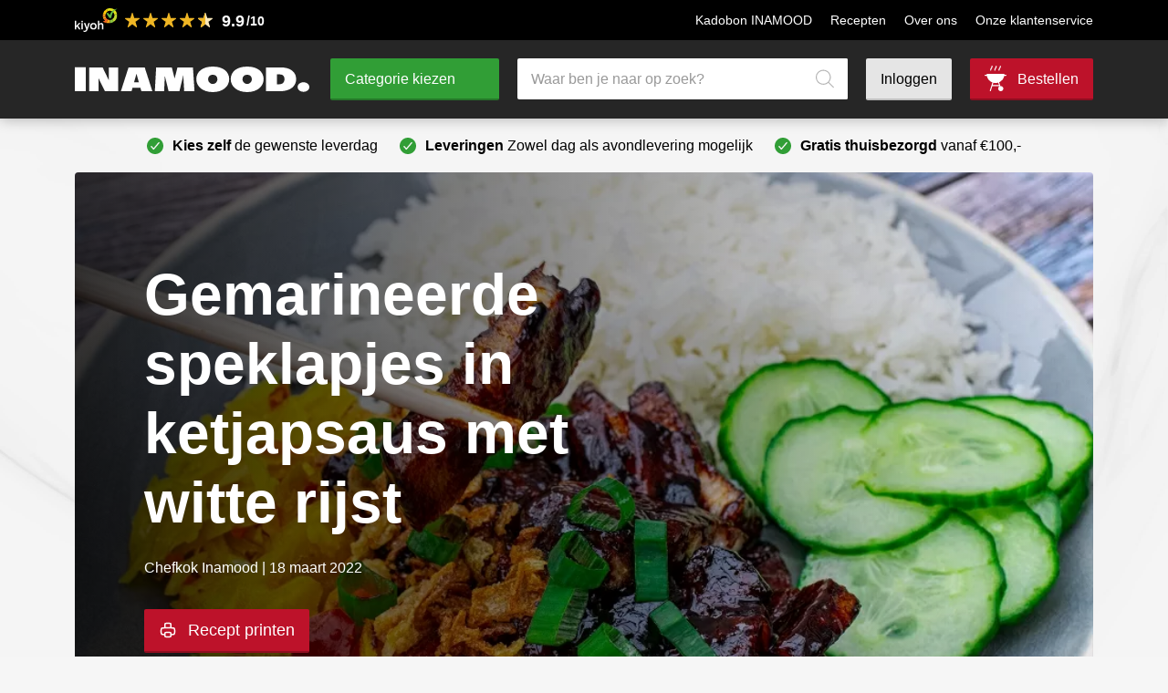

--- FILE ---
content_type: text/html; charset=UTF-8
request_url: https://inamood.nl/recepten/gemarineerde-speklapjes-in-ketjapsaus/
body_size: 15748
content:
<!DOCTYPE html><html lang="nl-NL"><head><script data-no-optimize="1">var litespeed_docref=sessionStorage.getItem("litespeed_docref");litespeed_docref&&(Object.defineProperty(document,"referrer",{get:function(){return litespeed_docref}}),sessionStorage.removeItem("litespeed_docref"));</script> <meta charset="UTF-8" /><meta name="viewport" content="width=device-width, initial-scale=1.0" /><title>Gemarineerde speklapjes in ketjapsaus met witte rijst - Inamood</title><link rel="profile" href="https://gmpg.org/xfn/11" /><link rel="apple-touch-icon" sizes="180x180" href="/apple-touch-icon.png"><link rel="icon" type="image/png" sizes="32x32" href="/favicon-32x32.png"><link rel="icon" type="image/png" sizes="16x16" href="/favicon-16x16.png"><link rel="manifest" href="/site.webmanifest"><link rel="mask-icon" href="/safari-pinned-tab.svg" color="#000000"><meta name="msapplication-TileColor" content="#da532c"><meta name="theme-color" content="#ffffff">
<!--[if lt IE 9]><script src="https://oss.maxcdn.com/html5shiv/3.7.2/html5shiv.min.js"></script><script src="https://oss.maxcdn.com/respond/1.4.2/respond.min.js"></script><![endif]--><link rel="manifest" href="/superpwa-manifest.json"><meta name="theme-color" content="#262626"><meta name="mobile-web-app-capable" content="yes"><meta name="apple-touch-fullscreen" content="yes"><meta name="apple-mobile-web-app-title" content="Inamood."><meta name="application-name" content="Inamood."><meta name="apple-mobile-web-app-capable" content="yes"><meta name="apple-mobile-web-app-status-bar-style" content="black"><link rel="apple-touch-icon"  href="https://inamood.nl/favicon-icon-192x192.png"><link rel="apple-touch-icon" sizes="192x192" href="https://inamood.nl/favicon-icon-192x192.png"><link rel="apple-touch-startup-image" media="screen and (device-width: 320px) and (device-height: 568px) and (-webkit-device-pixel-ratio: 2) and (orientation: landscape)" href="https://inamood.nl/wp-content/uploads/superpwa-splashIcons/super_splash_screens/icon_1136x640.png"/><link rel="apple-touch-startup-image" media="screen and (device-width: 320px) and (device-height: 568px) and (-webkit-device-pixel-ratio: 2) and (orientation: portrait)" href="https://inamood.nl/wp-content/uploads/superpwa-splashIcons/super_splash_screens/icon_640x1136.png"/><link rel="apple-touch-startup-image" media="screen and (device-width: 414px) and (device-height: 896px) and (-webkit-device-pixel-ratio: 3) and (orientation: landscape)" href="https://inamood.nl/wp-content/uploads/superpwa-splashIcons/super_splash_screens/icon_2688x1242.png"/><link rel="apple-touch-startup-image" media="screen and (device-width: 414px) and (device-height: 896px) and (-webkit-device-pixel-ratio: 2) and (orientation: landscape)" href="https://inamood.nl/wp-content/uploads/superpwa-splashIcons/super_splash_screens/icon_1792x828.png"/><link rel="apple-touch-startup-image" media="screen and (device-width: 375px) and (device-height: 812px) and (-webkit-device-pixel-ratio: 3) and (orientation: portrait)" href="https://inamood.nl/wp-content/uploads/superpwa-splashIcons/super_splash_screens/icon_1125x2436.png"/><link rel="apple-touch-startup-image" media="screen and (device-width: 414px) and (device-height: 896px) and (-webkit-device-pixel-ratio: 2) and (orientation: portrait)" href="https://inamood.nl/wp-content/uploads/superpwa-splashIcons/super_splash_screens/icon_828x1792.png"/><link rel="apple-touch-startup-image" media="screen and (device-width: 375px) and (device-height: 812px) and (-webkit-device-pixel-ratio: 3) and (orientation: landscape)" href="https://inamood.nl/wp-content/uploads/superpwa-splashIcons/super_splash_screens/icon_2436x1125.png"/><link rel="apple-touch-startup-image" media="screen and (device-width: 414px) and (device-height: 736px) and (-webkit-device-pixel-ratio: 3) and (orientation: portrait)" href="https://inamood.nl/wp-content/uploads/superpwa-splashIcons/super_splash_screens/icon_1242x2208.png"/><link rel="apple-touch-startup-image" media="screen and (device-width: 414px) and (device-height: 736px) and (-webkit-device-pixel-ratio: 3) and (orientation: landscape)" href="https://inamood.nl/wp-content/uploads/superpwa-splashIcons/super_splash_screens/icon_2208x1242.png"/><link rel="apple-touch-startup-image" media="screen and (device-width: 375px) and (device-height: 667px) and (-webkit-device-pixel-ratio: 2) and (orientation: landscape)" href="https://inamood.nl/wp-content/uploads/superpwa-splashIcons/super_splash_screens/icon_1334x750.png"/><link rel="apple-touch-startup-image" media="screen and (device-width: 375px) and (device-height: 667px) and (-webkit-device-pixel-ratio: 2) and (orientation: portrait)" href="https://inamood.nl/wp-content/uploads/superpwa-splashIcons/super_splash_screens/icon_750x1334.png"/><link rel="apple-touch-startup-image" media="screen and (device-width: 1024px) and (device-height: 1366px) and (-webkit-device-pixel-ratio: 2) and (orientation: landscape)" href="https://inamood.nl/wp-content/uploads/superpwa-splashIcons/super_splash_screens/icon_2732x2048.png"/><link rel="apple-touch-startup-image" media="screen and (device-width: 1024px) and (device-height: 1366px) and (-webkit-device-pixel-ratio: 2) and (orientation: portrait)" href="https://inamood.nl/wp-content/uploads/superpwa-splashIcons/super_splash_screens/icon_2048x2732.png"/><link rel="apple-touch-startup-image" media="screen and (device-width: 834px) and (device-height: 1194px) and (-webkit-device-pixel-ratio: 2) and (orientation: landscape)" href="https://inamood.nl/wp-content/uploads/superpwa-splashIcons/super_splash_screens/icon_2388x1668.png"/><link rel="apple-touch-startup-image" media="screen and (device-width: 834px) and (device-height: 1194px) and (-webkit-device-pixel-ratio: 2) and (orientation: portrait)" href="https://inamood.nl/wp-content/uploads/superpwa-splashIcons/super_splash_screens/icon_1668x2388.png"/><link rel="apple-touch-startup-image" media="screen and (device-width: 834px) and (device-height: 1112px) and (-webkit-device-pixel-ratio: 2) and (orientation: landscape)" href="https://inamood.nl/wp-content/uploads/superpwa-splashIcons/super_splash_screens/icon_2224x1668.png"/><link rel="apple-touch-startup-image" media="screen and (device-width: 414px) and (device-height: 896px) and (-webkit-device-pixel-ratio: 3) and (orientation: portrait)" href="https://inamood.nl/wp-content/uploads/superpwa-splashIcons/super_splash_screens/icon_1242x2688.png"/><link rel="apple-touch-startup-image" media="screen and (device-width: 834px) and (device-height: 1112px) and (-webkit-device-pixel-ratio: 2) and (orientation: portrait)" href="https://inamood.nl/wp-content/uploads/superpwa-splashIcons/super_splash_screens/icon_1668x2224.png"/><link rel="apple-touch-startup-image" media="screen and (device-width: 768px) and (device-height: 1024px) and (-webkit-device-pixel-ratio: 2) and (orientation: portrait)" href="https://inamood.nl/wp-content/uploads/superpwa-splashIcons/super_splash_screens/icon_1536x2048.png"/><link rel="apple-touch-startup-image" media="screen and (device-width: 768px) and (device-height: 1024px) and (-webkit-device-pixel-ratio: 2) and (orientation: landscape)" href="https://inamood.nl/wp-content/uploads/superpwa-splashIcons/super_splash_screens/icon_2048x1536.png"/><link rel="apple-touch-startup-image" media="screen and (device-width: 390px) and (device-height: 844px) and (-webkit-device-pixel-ratio: 3) and (orientation: portrait)" href="https://inamood.nl/wp-content/uploads/superpwa-splashIcons/super_splash_screens/icon_1170x2532.png"/><link rel="apple-touch-startup-image" media="screen and (device-width: 844px) and (device-height: 390px) and (-webkit-device-pixel-ratio: 3) and (orientation: landscape)" href="https://inamood.nl/wp-content/uploads/superpwa-splashIcons/super_splash_screens/icon_2532x1170.png"/><link rel="apple-touch-startup-image" media="screen and (device-width: 926px) and (device-height: 428px) and (-webkit-device-pixel-ratio: 3) and (orientation: landscape)" href="https://inamood.nl/wp-content/uploads/superpwa-splashIcons/super_splash_screens/icon_2778x1284.png"/><link rel="apple-touch-startup-image" media="screen and (device-width: 428px) and (device-height: 926px) and (-webkit-device-pixel-ratio: 3) and (orientation: portrait)" href="https://inamood.nl/wp-content/uploads/superpwa-splashIcons/super_splash_screens/icon_2532x1170.png"/><link rel="apple-touch-startup-image" media="screen and (device-width: 852px) and (device-height: 393px) and (-webkit-device-pixel-ratio: 3) and (orientation: landscape)" href="https://inamood.nl/wp-content/uploads/superpwa-splashIcons/super_splash_screens/icon_2556x1179.png"/><link rel="apple-touch-startup-image" media="screen and (device-width: 393px) and (device-height: 852px) and (-webkit-device-pixel-ratio: 3) and (orientation: portrait)" href="https://inamood.nl/wp-content/uploads/superpwa-splashIcons/super_splash_screens/icon_1179x2556.png"/><link rel="apple-touch-startup-image" media="screen and (device-width: 932px) and (device-height: 430px) and (-webkit-device-pixel-ratio: 3) and (orientation: landscape)" href="https://inamood.nl/wp-content/uploads/superpwa-splashIcons/super_splash_screens/icon_2796x1290.png"/><link rel="apple-touch-startup-image" media="screen and (device-width: 430px) and (device-height: 932px) and (-webkit-device-pixel-ratio: 3) and (orientation: portrait)" href="https://inamood.nl/wp-content/uploads/superpwa-splashIcons/super_splash_screens/icon_1290x2796.png"/><meta name='robots' content='index, follow, max-image-preview:large, max-snippet:-1, max-video-preview:-1' />
 <script data-cfasync="false" data-pagespeed-no-defer>var gtm4wp_datalayer_name = "dataLayer";
	var dataLayer = dataLayer || [];
	const gtm4wp_use_sku_instead = 0;
	const gtm4wp_currency = 'EUR';
	const gtm4wp_product_per_impression = 10;
	const gtm4wp_clear_ecommerce = false;
	const gtm4wp_datalayer_max_timeout = 2000;</script> <meta name="description" content="Een makkelijke maaltijd met gemarineerde speklapjes! De zoetzure en pittige combinatie krijg je door de speklapjes te marineren." /><link rel="canonical" href="https://inamood.nl/recepten/gemarineerde-speklapjes-in-ketjapsaus/" /><meta property="og:locale" content="nl_NL" /><meta property="og:type" content="article" /><meta property="og:title" content="Gemarineerde speklapjes in ketjapsaus met witte rijst" /><meta property="og:description" content="Een makkelijke maaltijd met gemarineerde speklapjes! De zoetzure en pittige combinatie krijg je door de speklapjes te marineren." /><meta property="og:url" content="https://inamood.nl/recepten/gemarineerde-speklapjes-in-ketjapsaus/" /><meta property="og:site_name" content="Inamood" /><meta property="article:modified_time" content="2023-12-15T07:36:53+00:00" /><meta property="og:image" content="https://inamood.nl/wp-content/uploads/2022/03/IMG_7426-2.jpg" /><meta property="og:image:width" content="960" /><meta property="og:image:height" content="640" /><meta property="og:image:type" content="image/jpeg" /><meta name="twitter:card" content="summary_large_image" /><meta name="twitter:label1" content="Geschatte leestijd" /><meta name="twitter:data1" content="4 minuten" /> <script type="application/ld+json" class="yoast-schema-graph">{"@context":"https://schema.org","@graph":[{"@type":"WebPage","@id":"https://inamood.nl/recepten/gemarineerde-speklapjes-in-ketjapsaus/","url":"https://inamood.nl/recepten/gemarineerde-speklapjes-in-ketjapsaus/","name":"Gemarineerde speklapjes in ketjapsaus met witte rijst - Inamood","isPartOf":{"@id":"https://inamood.nl/#website"},"primaryImageOfPage":{"@id":"https://inamood.nl/recepten/gemarineerde-speklapjes-in-ketjapsaus/#primaryimage"},"image":{"@id":"https://inamood.nl/recepten/gemarineerde-speklapjes-in-ketjapsaus/#primaryimage"},"thumbnailUrl":"https://inamood.nl/wp-content/uploads/2022/03/IMG_7426-2.jpg","datePublished":"2022-03-18T21:36:45+00:00","dateModified":"2023-12-15T07:36:53+00:00","description":"Een makkelijke maaltijd met gemarineerde speklapjes! De zoetzure en pittige combinatie krijg je door de speklapjes te marineren.","breadcrumb":{"@id":"https://inamood.nl/recepten/gemarineerde-speklapjes-in-ketjapsaus/#breadcrumb"},"inLanguage":"nl-NL","potentialAction":[{"@type":"ReadAction","target":["https://inamood.nl/recepten/gemarineerde-speklapjes-in-ketjapsaus/"]}]},{"@type":"ImageObject","inLanguage":"nl-NL","@id":"https://inamood.nl/recepten/gemarineerde-speklapjes-in-ketjapsaus/#primaryimage","url":"https://inamood.nl/wp-content/uploads/2022/03/IMG_7426-2.jpg","contentUrl":"https://inamood.nl/wp-content/uploads/2022/03/IMG_7426-2.jpg","caption":"speklap kruiden"},{"@type":"BreadcrumbList","@id":"https://inamood.nl/recepten/gemarineerde-speklapjes-in-ketjapsaus/#breadcrumb","itemListElement":[{"@type":"ListItem","position":1,"name":"Inamood","item":"https://inamood.nl/"},{"@type":"ListItem","position":2,"name":"Recepten","item":"https://inamood.nl/lekkere-recepten/"},{"@type":"ListItem","position":3,"name":"Gemarineerde speklapjes in ketjapsaus met witte rijst"}]},{"@type":"WebSite","@id":"https://inamood.nl/#website","url":"https://inamood.nl/","name":"Inamood","description":"Voor de ultieme vleeservaring","potentialAction":[{"@type":"SearchAction","target":{"@type":"EntryPoint","urlTemplate":"https://inamood.nl/?s={search_term_string}"},"query-input":{"@type":"PropertyValueSpecification","valueRequired":true,"valueName":"search_term_string"}}],"inLanguage":"nl-NL"}]}</script> <link rel='dns-prefetch' href='//tagging.inamood.nl' /><link rel='dns-prefetch' href='//fonts.googleapis.com' /><link data-optimized="2" rel="stylesheet" href="https://inamood.nl/wp-content/litespeed/css/d02fd94446d40b4dcf73e9728339ea6b.css?ver=65ce1" /> <script type="litespeed/javascript" data-src="https://inamood.nl/wp-content/themes/inamood/js/jquery.min.js" id="jquery-js"></script> <script id="tagging-gtm-script-js-after" type="litespeed/javascript">(function(){function t(t,e,r){if("cookie"===t){var n=document.cookie.split(";");for(var o=0;o<n.length;o++){var i=n[o].split("=");if(i[0].trim()===e)return i[1]}}else if("localStorage"===t)return localStorage.getItem(e);else if("jsVariable"===t)return window[e];else console.warn("invalid uid source",t)}function e(e,r,n){var o=document.createElement("script");o.async=!0,o.src=r,e.insertBefore(o,n)}function r(r,n,o,i,a){var c,s=!1;try{var u=navigator.userAgent,f=/Version\/([0-9\._]+)(.*Mobile)?.*Safari.*/.exec(u);f&&parseFloat(f[1])>=16.4&&(c=t(o,i,""),s=!0)}catch(t){console.error(t)}var l=window[a]=window[a]||[];l.push({"gtm.start":(new Date).getTime(),event:"gtm.js"});var g=r+"/script.js?id="+n+(s?"&enableCK=true":"")+(c?"&mcookie="+encodeURIComponent(c):""),d=document.getElementsByTagName("script")[0];e(d.parentNode,g,d)}r("https://tagging.inamood.nl","GTM-NL6TW8K","cookie","_taggingmk","dataLayer")})()</script> 
 <script data-cfasync="false" data-pagespeed-no-defer>var dataLayer_content = {"pagePostType":"recepten","pagePostType2":"single-recepten","pagePostAuthor":"koen van Kempen","customerTotalOrders":0,"customerTotalOrderValue":0,"customerFirstName":"","customerLastName":"","customerBillingFirstName":"","customerBillingLastName":"","customerBillingCompany":"","customerBillingAddress1":"","customerBillingAddress2":"","customerBillingCity":"","customerBillingState":"","customerBillingPostcode":"","customerBillingCountry":"","customerBillingEmail":"","customerBillingEmailHash":"","customerBillingPhone":"","customerShippingFirstName":"","customerShippingLastName":"","customerShippingCompany":"","customerShippingAddress1":"","customerShippingAddress2":"","customerShippingCity":"","customerShippingState":"","customerShippingPostcode":"","customerShippingCountry":"","cartContent":{"totals":{"applied_coupons":[],"discount_total":0,"subtotal":0,"total":0},"items":[]}};
	dataLayer.push( dataLayer_content );</script> <script data-cfasync="false" data-pagespeed-no-defer>console.warn && console.warn("[GTM4WP] Google Tag Manager container code placement set to OFF !!!");
	console.warn && console.warn("[GTM4WP] Data layer codes are active but GTM container must be loaded using custom coding !!!");</script> <meta name="tagging-version" content="2.3.4"> <script src=https://cdn-eu.pagesense.io/js/heersnl/5a7e3e7ff21342a5b76160e9d2088922.js></script> 
<noscript><style>.woocommerce-product-gallery{ opacity: 1 !important; }</style></noscript></head><body class="wp-singular recepten-template-default single single-recepten postid-25289 wp-theme-inamood theme-inamood woocommerce-no-js">
<!--[if lt IE 10]><div id="old-ie-banner"><div class="container"><p><b>Let op!</b> Je bezoekt deze website met een verouderde versie van Internet Explorer. Hierdoor functioneert de website mogelijk niet op de juiste manier. Update je browser of gebruik een alternatieve browser.</p></div></div>
<![endif]--><header class="header"><div class="top-bar"><div class="container"><div class="header-inner">
<a href="https://www.kiyoh.com/reviews/1064395/inamood" target="_blank" rel="noopener" class="product-rating">
<img class="kiyoh-logo-header" src="https://inamood.nl/wp-content/themes/inamood/images/kiyoh-logo.svg" /><div class="starrating "><ul class="stars rating-4.95"><li class="star star-1 full " data-rating="1"></li><li class="star star-2 full " data-rating="2"></li><li class="star star-3 full " data-rating="3"></li><li class="star star-4 full " data-rating="4"></li><li class="star star-5 half " data-rating="5"></li></ul></div>		<span class="rating-text"><span class="score">9.9</span>/10</span>	</a><div class="menu-main-menu-top-container"><ul id="menu-main-menu-top" class="menu"><li id="menu-item-35423" class="menu-item menu-item-type-post_type menu-item-object-product menu-item-35423"><a href="https://inamood.nl/bbq-kookgerei/bbq-accessoires/kadobon-inamood/">Kadobon INAMOOD</a></li><li id="menu-item-61500" class="menu-item menu-item-type-post_type menu-item-object-page menu-item-61500"><a href="https://inamood.nl/recepten-overzicht/">Recepten</a></li><li id="menu-item-492" class="menu-item menu-item-type-post_type menu-item-object-page menu-item-492"><a href="https://inamood.nl/over-ons/">Over ons</a></li><li id="menu-item-484" class="menu-item menu-item-type-post_type menu-item-object-page menu-item-484"><a href="https://inamood.nl/service/">Onze klantenservice</a></li></ul></div></div></div></div><div class="main-header"><div class="container"><div class="header-inner"><div class="branding">
<a href="https://inamood.nl/" title="Inamood" rel="home" aria-label="Logo">
<img src="https://inamood.nl/wp-content/uploads/2021/07/Logo.svg" alt="Logo" width="160" height="130" />
</a></div><nav class="main-menu"><div class="nav-bottom"><ul id="menu-topper" class="menu"><li id="menu-item-244" class="menu-item menu-item-type-custom menu-item-object-custom menu-item-has-children menu-item-244"><a href="#">Categorie kiezen</a><ul class="sub-menu"><li id="menu-item-13878" class="menu-item menu-item-type-taxonomy menu-item-object-product_cat menu-item-has-children menu-item-13878"><a href="https://inamood.nl/voordelig-vlees/">INAMOOD acties</a><ul class="sub-menu"><li id="menu-item-189155" class="menu-item menu-item-type-taxonomy menu-item-object-product_cat menu-item-189155"><a href="https://inamood.nl/voordelig-vlees/vlees-aanbiedingen/">Vlees aanbiedingen</a></li><li id="menu-item-171787" class="menu-item menu-item-type-taxonomy menu-item-object-product_cat menu-item-171787"><a href="https://inamood.nl/nieuw/">Nieuw</a></li></ul></li><li id="menu-item-13882" class="menu-item menu-item-type-taxonomy menu-item-object-product_cat menu-item-has-children menu-item-13882"><a href="https://inamood.nl/rundvlees/">Rundvlees</a><ul class="sub-menu"><li id="menu-item-13915" class="menu-item menu-item-type-taxonomy menu-item-object-product_cat menu-item-13915"><a href="https://inamood.nl/rundvlees/bavette/">Bavette</a></li><li id="menu-item-13885" class="menu-item menu-item-type-taxonomy menu-item-object-product_cat menu-item-13885"><a href="https://inamood.nl/rundvlees/picanha/">Picanha</a></li><li id="menu-item-13886" class="menu-item menu-item-type-taxonomy menu-item-object-product_cat menu-item-13886"><a href="https://inamood.nl/rundvlees/ribeye/">Ribeye</a></li><li id="menu-item-13917" class="menu-item menu-item-type-taxonomy menu-item-object-product_cat menu-item-13917"><a href="https://inamood.nl/rundvlees/entrecote/">Entrecote</a></li><li id="menu-item-13883" class="menu-item menu-item-type-taxonomy menu-item-object-product_cat menu-item-has-children menu-item-13883"><a href="https://inamood.nl/rundvlees/ossenhaas/">Ossenhaas</a><ul class="sub-menu"><li id="menu-item-16941" class="menu-item menu-item-type-taxonomy menu-item-object-product_cat menu-item-16941"><a href="https://inamood.nl/rundvlees/tournedos/">Tournedos</a></li><li id="menu-item-25750" class="menu-item menu-item-type-taxonomy menu-item-object-product_cat menu-item-25750"><a href="https://inamood.nl/rundvlees/ossenhaas/ossenhaaspuntjes/">Ossenhaaspuntjes</a></li></ul></li><li id="menu-item-13916" class="menu-item menu-item-type-taxonomy menu-item-object-product_cat menu-item-13916"><a href="https://inamood.nl/rundvlees/brisket/">Brisket</a></li><li id="menu-item-16938" class="menu-item menu-item-type-taxonomy menu-item-object-product_cat menu-item-16938"><a href="https://inamood.nl/rundvlees/diamanthaas/">Diamanthaas</a></li><li id="menu-item-13888" class="menu-item menu-item-type-taxonomy menu-item-object-product_cat menu-item-13888"><a href="https://inamood.nl/rundvlees/tomahawk-steak/">Tomahawk Steak</a></li><li id="menu-item-13887" class="menu-item menu-item-type-taxonomy menu-item-object-product_cat menu-item-13887"><a href="https://inamood.nl/rundvlees/shortrib/">Shortrib</a></li><li id="menu-item-80424" class="menu-item menu-item-type-taxonomy menu-item-object-product_cat menu-item-80424"><a href="https://inamood.nl/rundvlees/biefstuk/">Biefstuk</a></li><li id="menu-item-13898" class="menu-item menu-item-type-taxonomy menu-item-object-product_cat menu-item-has-children menu-item-13898"><a href="https://inamood.nl/wagyu-vlees/">Wagyu</a><ul class="sub-menu"><li id="menu-item-18021" class="menu-item menu-item-type-taxonomy menu-item-object-product_cat menu-item-18021"><a href="https://inamood.nl/wagyu-vlees/japanse-wagyu/">Japanse Wagyu</a></li><li id="menu-item-113301" class="menu-item menu-item-type-taxonomy menu-item-object-product_cat menu-item-113301"><a href="https://inamood.nl/iers-wagyu/">Iers Wagyu</a></li><li id="menu-item-18020" class="menu-item menu-item-type-taxonomy menu-item-object-product_cat menu-item-18020"><a href="https://inamood.nl/wagyu-vlees/australische-wagyu/">Australische Wagyu</a></li></ul></li><li id="menu-item-16940" class="menu-item menu-item-type-taxonomy menu-item-object-product_cat menu-item-16940"><a href="https://inamood.nl/rundvlees/t-bonesteak/">T-bone Steak</a></li><li id="menu-item-13918" class="menu-item menu-item-type-taxonomy menu-item-object-product_cat menu-item-13918"><a href="https://inamood.nl/rundvlees/flat-iron-steak/">Flat iron steak</a></li><li id="menu-item-13919" class="menu-item menu-item-type-taxonomy menu-item-object-product_cat menu-item-13919"><a href="https://inamood.nl/rundvlees/beef-burgers/">Beef burgers</a></li><li id="menu-item-16936" class="menu-item menu-item-type-taxonomy menu-item-object-product_cat menu-item-16936"><a href="https://inamood.nl/rundvlees/tri-tip/">Tri tip</a></li></ul></li><li id="menu-item-13889" class="menu-item menu-item-type-taxonomy menu-item-object-product_cat menu-item-has-children menu-item-13889"><a href="https://inamood.nl/varkensvlees/">Varkensvlees</a><ul class="sub-menu"><li id="menu-item-25756" class="menu-item menu-item-type-taxonomy menu-item-object-product_cat menu-item-25756"><a href="https://inamood.nl/varkensvlees/procureur/">Procureur</a></li><li id="menu-item-25757" class="menu-item menu-item-type-taxonomy menu-item-object-product_cat menu-item-25757"><a href="https://inamood.nl/varkensvlees/boston-butt/">Boston butt</a></li><li id="menu-item-37153" class="menu-item menu-item-type-taxonomy menu-item-object-product_cat menu-item-37153"><a href="https://inamood.nl/varkensvlees/buikspek-kopen/">Buikspek</a></li><li id="menu-item-13911" class="menu-item menu-item-type-taxonomy menu-item-object-product_cat menu-item-13911"><a href="https://inamood.nl/varkensvlees/iberico-varken/">Iberico varken</a></li><li id="menu-item-16949" class="menu-item menu-item-type-taxonomy menu-item-object-product_cat menu-item-16949"><a href="https://inamood.nl/varkensvlees/duroc-varken/">Heyde Hoeve Duroc varken</a></li><li id="menu-item-16948" class="menu-item menu-item-type-taxonomy menu-item-object-product_cat menu-item-16948"><a href="https://inamood.nl/varkensvlees/nederlands-varken/">Nederlands varken</a></li></ul></li><li id="menu-item-13875" class="menu-item menu-item-type-taxonomy menu-item-object-product_cat menu-item-has-children menu-item-13875"><a href="https://inamood.nl/gevogelte-kopen/">Gevogelte</a><ul class="sub-menu"><li id="menu-item-13877" class="menu-item menu-item-type-taxonomy menu-item-object-product_cat menu-item-13877"><a href="https://inamood.nl/gevogelte-kopen/kippenvlees/">Kip</a></li><li id="menu-item-13876" class="menu-item menu-item-type-taxonomy menu-item-object-product_cat menu-item-13876"><a href="https://inamood.nl/gevogelte-kopen/eendenvlees/">Eend</a></li></ul></li><li id="menu-item-13913" class="menu-item menu-item-type-taxonomy menu-item-object-product_cat menu-item-13913"><a href="https://inamood.nl/kalfsvlees/">Kalfsvlees</a></li><li id="menu-item-50880" class="menu-item menu-item-type-taxonomy menu-item-object-product_cat menu-item-50880"><a href="https://inamood.nl/dry-aged-beef/">Dry aged beef</a></li><li id="menu-item-13914" class="menu-item menu-item-type-taxonomy menu-item-object-product_cat menu-item-13914"><a href="https://inamood.nl/lamsvlees/">Lamsvlees</a></li><li id="menu-item-69419" class="menu-item menu-item-type-taxonomy menu-item-object-product_cat menu-item-69419"><a href="https://inamood.nl/wild-vlees/">Wild vlees</a></li><li id="menu-item-13906" class="menu-item menu-item-type-taxonomy menu-item-object-product_cat menu-item-has-children menu-item-13906"><a href="https://inamood.nl/bbq-vlees/">BBQ vlees</a><ul class="sub-menu"><li id="menu-item-13896" class="menu-item menu-item-type-taxonomy menu-item-object-product_cat menu-item-13896"><a href="https://inamood.nl/bbq-vlees/steaks/">Steaks</a></li><li id="menu-item-13895" class="menu-item menu-item-type-taxonomy menu-item-object-product_cat menu-item-13895"><a href="https://inamood.nl/bbq-vlees/spareribs-bestellen/">Spareribs</a></li><li id="menu-item-25760" class="menu-item menu-item-type-taxonomy menu-item-object-product_cat menu-item-25760"><a href="https://inamood.nl/bbq-vlees/speklappen/">Speklappen</a></li><li id="menu-item-13909" class="menu-item menu-item-type-taxonomy menu-item-object-product_cat menu-item-13909"><a href="https://inamood.nl/bbq-vlees/bbq-hamburger/">Burgers</a></li><li id="menu-item-13899" class="menu-item menu-item-type-taxonomy menu-item-object-product_cat menu-item-13899"><a href="https://inamood.nl/bbq-vlees/bbq-worsten/">Worst</a></li><li id="menu-item-16943" class="menu-item menu-item-type-taxonomy menu-item-object-product_cat menu-item-16943"><a href="https://inamood.nl/bbq-vlees/vleesspies-bbq/">Spiesen</a></li></ul></li><li id="menu-item-16927" class="menu-item menu-item-type-taxonomy menu-item-object-product_cat menu-item-has-children menu-item-16927"><a href="https://inamood.nl/dagelijks/">Dagelijks</a><ul class="sub-menu"><li id="menu-item-13897" class="menu-item menu-item-type-taxonomy menu-item-object-product_cat menu-item-13897"><a href="https://inamood.nl/dagelijks/stoofvlees/">Stoofvlees</a></li><li id="menu-item-13910" class="menu-item menu-item-type-taxonomy menu-item-object-product_cat menu-item-13910"><a href="https://inamood.nl/dagelijks/gehakt/">Gehakt</a></li><li id="menu-item-16930" class="menu-item menu-item-type-taxonomy menu-item-object-product_cat menu-item-16930"><a href="https://inamood.nl/dagelijks/braadstuk/">Braadstuk</a></li><li id="menu-item-16931" class="menu-item menu-item-type-taxonomy menu-item-object-product_cat menu-item-16931"><a href="https://inamood.nl/dagelijks/gegaard-vlees/">Gegaard</a></li><li id="menu-item-49737" class="menu-item menu-item-type-taxonomy menu-item-object-product_cat menu-item-49737"><a href="https://inamood.nl/maaltijdgemak/">Maaltijdgemak</a></li><li id="menu-item-25761" class="menu-item menu-item-type-taxonomy menu-item-object-product_cat menu-item-25761"><a href="https://inamood.nl/bbq-vlees/gourmetschotel/">Gourmetschotels</a></li></ul></li><li id="menu-item-13892" class="menu-item menu-item-type-taxonomy menu-item-object-product_cat menu-item-13892"><a href="https://inamood.nl/vis-bestellen/">Vis</a></li><li id="menu-item-13902" class="menu-item menu-item-type-taxonomy menu-item-object-product_cat menu-item-has-children menu-item-13902"><a href="https://inamood.nl/kruiden-sauzen/">Kruiden &amp; Sauzen</a><ul class="sub-menu"><li id="menu-item-13903" class="menu-item menu-item-type-taxonomy menu-item-object-product_cat menu-item-13903"><a href="https://inamood.nl/kruiden-sauzen/bbq-rub/">Rubs</a></li><li id="menu-item-13904" class="menu-item menu-item-type-taxonomy menu-item-object-product_cat menu-item-13904"><a href="https://inamood.nl/kruiden-sauzen/bbq-saus/">Sauzen</a></li></ul></li><li id="menu-item-13873" class="menu-item menu-item-type-taxonomy menu-item-object-product_cat menu-item-has-children menu-item-13873"><a href="https://inamood.nl/bbq-kookgerei/">BBQ- &amp; Kookgerei</a><ul class="sub-menu"><li id="menu-item-13874" class="menu-item menu-item-type-taxonomy menu-item-object-product_cat menu-item-13874"><a href="https://inamood.nl/bbq-kookgerei/bbq-accessoires/">Accessoires</a></li><li id="menu-item-13901" class="menu-item menu-item-type-taxonomy menu-item-object-product_cat menu-item-13901"><a href="https://inamood.nl/bbq-kookgerei/rookhout/">Rookhout</a></li><li id="menu-item-16921" class="menu-item menu-item-type-taxonomy menu-item-object-product_cat menu-item-16921"><a href="https://inamood.nl/bbq-kookgerei/vleesthermometer/">Vleesthermometer</a></li></ul></li></ul></li><li class="search"><div class="dgwt-wcas-search-wrapp dgwt-wcas-has-submit woocommerce dgwt-wcas-style-solaris js-dgwt-wcas-layout-icon-flexible dgwt-wcas-layout-icon-flexible js-dgwt-wcas-mobile-overlay-enabled dgwt-wcas-layout-icon-flexible-loaded dgwt-wcas-active"><div class="dgwt-wcas-search-icon js-dgwt-wcas-search-icon-handler">
<svg class="dgwt-wcas-ico-magnifier-handler" xmlns="http://www.w3.org/2000/svg" xmlns:xlink="http://www.w3.org/1999/xlink" x="0px" y="0px" viewBox="0 0 51.539 51.361" xml:space="preserve">
<path d="M51.539,49.356L37.247,35.065c3.273-3.74,5.272-8.623,5.272-13.983c0-11.742-9.518-21.26-21.26-21.26 S0,9.339,0,21.082s9.518,21.26,21.26,21.26c5.361,0,10.244-1.999,13.983-5.272l14.292,14.292L51.539,49.356z M2.835,21.082 c0-10.176,8.249-18.425,18.425-18.425s18.425,8.249,18.425,18.425S31.436,39.507,21.26,39.507S2.835,31.258,2.835,21.082z"></path>
</svg></div><div class="dgwt-wcas-search-icon-arrow"></div><form class="dgwt-wcas-search-form"><div class="dgwt-wcas-sf-wrapp">
<label class="screen-reader-text" for="dgwt-wcas-search-input-1">Producten zoeken</label>
<input id="dgwt-wcas-search-input-1" type="search" class="dgwt-wcas-search-input" placeholder="Waar ben je naar op zoek?" autocomplete="off"><div class="dgwt-wcas-preloader" style="right: 50px;"></div><div class="dgwt-wcas-voice-search"></div>
<button aria-label="Zoeken" class="dgwt-wcas-search-submit" onclick="event.preventDefault();">
<svg class="dgwt-wcas-ico-magnifier" xmlns="http://www.w3.org/2000/svg" xmlns:xlink="http://www.w3.org/1999/xlink" x="0px" y="0px" viewBox="0 0 51.539 51.361" xml:space="preserve">
<path d="M51.539,49.356L37.247,35.065c3.273-3.74,5.272-8.623,5.272-13.983c0-11.742-9.518-21.26-21.26-21.26 S0,9.339,0,21.082s9.518,21.26,21.26,21.26c5.361,0,10.244-1.999,13.983-5.272l14.292,14.292L51.539,49.356z M2.835,21.082 c0-10.176,8.249-18.425,18.425-18.425s18.425,8.249,18.425,18.425S31.436,39.507,21.26,39.507S2.835,31.258,2.835,21.082z"></path>
</svg>
</button></div></form></div></li><li class="login-out"><a href="https://inamood.nl/mijn-account/" title="Inloggen">Inloggen</a></li><li class="cart popup_cart"><a href="#">Bestellen<span class="cart-count"></span></a></li><li class="responsive-nav-li"><div class="responsive-nav-button"><div class="responsive-nav-icon"><span></span><span></span><span></span><span></span><span></span><span></span></div></div></li></ul></div></nav></div></div></div></header><section class="wrapper"><div class="voordelen-blok"><div class="container"><div class="row"><div class="col-12"><div class="algemeen"><ul class="voordelen"><li><p>Kies zelf <span>de gewenste leverdag</span></p></li><li><p>Leveringen <span>Zowel dag als avondlevering mogelijk</span></p></li><li><p>Gratis thuisbezorgd <span>vanaf €100,-</span></p></li></ul></div></div></div></div></div> <script type="application/ld+json">{"@context":"https://schema.org",
		"@type": "Recipe",
		"name": "Gemarineerde speklapjes in ketjapsaus met witte rijst",
		"image": [
		  "https://inamood.nl/wp-content/uploads/2022/03/IMG_7656.jpg"
		],
		"author": {
			"@type": "Person",
			"name": "Chefkok Inamood"
		},
		"description": "Met speklappen kun je zoveel kanten op om een makkelijke maaltijd te bereiden. Of je de speklappen nu bereid op de BBQ en lekker kruid of zoals wij hebben gedaan lekker in een pan. De gemarineerde speklapjes hebben wij gemarineerd in een Aziatische marinade op basis van sojasaus en een hoisinsaus. Je kunt natuurlijk zelf de hoisinsaus maken maar wij dachten het is ook lekkere makkelijk om deze kant en klaar te kopen.",
		"prepTime": "PT10M",
		"cookTime": "PT20M",
		"recipeCuisine": "Herfst",
		"recipeIngredient": [
			"500 gram speklappen","400 gram basmatirijst","100 ml sojasaus","3 eetlepels honing","175 ml hoisinsaus zoet en pittig","3 eetlepels donkere basterdsuiker","3 teentjes knoflook","1 komkommer","100 ml azijn","100 gram suiker","1 lente ui"," atjar"," gebakken uitjes"," zout en versgemalen peper"," olijfolie"
		],
			"aggregateRating": {
				"@type": "AggregateRating",
				"ratingValue": "4",
				"ratingCount": "10"
			}}</script> <div class="post-banner recept-banner "><div class="container"><div class="row"><div class="col-12"><div class="banner-content"><div class="media-container image" style="background-image: url(https://inamood.nl/wp-content/uploads/2022/03/IMG_7656.jpg);" aria-label="gemarineerde speklapjes"></div><div class="col-xl-8 col-lg-10"><div class="text-container"><div class="text"><h1>Gemarineerde speklapjes in ketjapsaus met witte rijst</h1><p class="auteur-datum">Chefkok Inamood | 18 maart 2022</p>
<a href="#" class="print-page button red with-icon-left print">Recept printen</a></div></div></div></div></div></div></div></div><div class="recept-highlights"><div class="container"><div class="row"><div class="col-lg-3 col-6 mobile-flex"><div class="highlight voorbereiding">
<span class="icon icon-voorbereiding"></span>
<span class="item">
<span class="titel">Voorbereiding</span>
<span class="waarde">10 minuten</span>
</span></div></div><div class="col-lg-3 col-6 mobile-flex"><div class="highlight bereiding">
<span class="icon icon-bereiding"></span>
<span class="item">
<span class="titel">Bereiding</span>
<span class="waarde">20 minuten</span>
</span></div></div><div class="col-lg-3 col-6 mobile-flex"><div class="highlight porties">
<span class="icon icon-porties"></span>
<span class="item">
<span class="titel">Aantal porties</span>
<span class="waarde">4 personen</span>
</span></div></div><div class="col-lg-3 col-6 mobile-flex"><div class="highlight keuken">
<span class="icon icon-keuken"></span>
<span class="item">
<span class="titel">Keuken</span>
<span class="waarde">Herfst</span>
</span></div></div></div></div></div><div class="recept-inhoud"><div class="container"><div class="row"><div class="col-lg-9"><div class="recept-info"><div class="recept-intro"><div class="row"><div class="col-md-4"><div class="intro-afbeelding">
<img class="lazy" data-src="https://inamood.nl/wp-content/uploads/2022/03/IMG_7656.jpg" alt="gemarineerde speklapjes" /></div></div><div class="col-md-8"><div class="intro-tekst"><h3 class="titel">Een eenvoudig smaakvol gerecht!</h3><p>Met speklappen kun je zoveel kanten op om een makkelijke maaltijd te bereiden. Of je de speklappen nu bereid op de BBQ en lekker kruid of zoals wij hebben gedaan lekker in een pan. De gemarineerde speklapjes hebben wij gemarineerd in een Aziatische marinade op basis van sojasaus en een hoisinsaus. Je kunt natuurlijk zelf de hoisinsaus maken maar wij dachten het is ook lekkere makkelijk om deze kant en klaar te kopen.</p></div></div></div></div><div class="recept-ingredienten alternate-product-style"><div class="row"><div class="col-lg-4"><div class="shop-product"><div class="titel">
<span class="look-h5"> <em>4 personen</em></span></div><div class="woocommerce"><ul class="products columns-1"><div class="ingredient-product"><li class="product type-product post-14057 status-publish first instock product_cat-bbq-vlees product_cat-buikspek-kopen product_cat-dagelijks product_cat-nederlands-varken product_cat-speklappen product_cat-varkensvlees has-post-thumbnail taxable shipping-taxable purchasable product-type-variable">
<a href="https://inamood.nl/varkensvlees/speklap-naturel/" class="woocommerce-LoopProduct-link woocommerce-loop-product__link"><span class="product-item-top">		<span class="shop-image">
<span class="image-itself">
<img class="lazy" data-src="https://inamood.nl/wp-content/uploads/2021/10/inamoodvierkant114-768x768.jpg" width="768" height="768"><div class="second-image lazy" data-src="https://inamood.nl/wp-content/uploads/2022/03/IMG_7426-2-768x512.jpg" aria-label="speklap kruiden"></div>
</span>
<span class="ratio"></span>
</span>
</span><span class="product-item-bottom"><h2 class="woocommerce-loop-product__title">Speklap | naturel</h2><div class="extra-product-info"><span class="item price-per-kilo" data-ppk="13,90"><span class="regular-price">&euro;13,90 p/kg</span></span><span class="item short-description">Vanaf 5 x 100 gram</span></div>
<span class="price"><span class="woocommerce-Price-amount amount"><bdi><span class="woocommerce-Price-currencySymbol">&euro;</span>6,95</bdi></span></span>
</a></span><div class="bottom-row"><a href="https://inamood.nl/varkensvlees/speklap-naturel/" class="button no-icon bekijk-product" aria-label="Bekijk product" rel="follow">Bekijk product</a></div>	<span id="woocommerce_loop_add_to_cart_link_describedby_14057" class="screen-reader-text">
Dit product heeft meerdere variaties. Deze optie kan gekozen worden op de productpagina	</span>
<span class="gtm4wp_productdata" style="display:none; visibility:hidden;" data-gtm4wp_product_data="{&quot;internal_id&quot;:14057,&quot;item_id&quot;:14057,&quot;item_name&quot;:&quot;Speklap | naturel&quot;,&quot;sku&quot;:14057,&quot;price&quot;:6.95,&quot;stocklevel&quot;:null,&quot;stockstatus&quot;:&quot;instock&quot;,&quot;google_business_vertical&quot;:&quot;retail&quot;,&quot;item_category&quot;:&quot;Varkensvlees&quot;,&quot;id&quot;:14057,&quot;productlink&quot;:&quot;https:\/\/inamood.nl\/varkensvlees\/speklap-naturel\/&quot;,&quot;item_list_name&quot;:&quot;Algemeen product lijst&quot;,&quot;index&quot;:1,&quot;product_type&quot;:&quot;variable&quot;,&quot;item_brand&quot;:&quot;&quot;}"></span></li></div></ul></div></div></div><div class="col-lg-8"><div class="recept-nieuwsbrief"><div class="row"><div class="col-12"><div class="nieuwsbrief"><div class="nieuwsbrief-formulier"><div class="nieuwsbrief-tekst"><h5>10% korting!</h5><div class="newsletter-sub">Hallo vlees-vis liefhebber; wil je als eerste op de hoogte zijn van onze nieuwe acties, elke week lekkere recepten ontvangen en 10% korting op je eerste bestelling?Schrijf je dan nu in voor onze nieuwsbrief</div></div><div class="nieuwsbrief-form"><div class="sib-nieuwsbrief-form-recept"><div class="sib-nieuwsbrief-form-footer"><form id="sib-nieuwsbrief-recept" class="sib-nieuwsbrief-form-id sib-nieuwsbrief-id--recept" action="#" data-formaction="m_new_subscriber_to_list_on_footer"><div class="input-container"><div class="item">
<input class="input" type="email" id="email" name="EMAIL" autocomplete="off" placeholder="E-mailadres" data-required="true" required /></div><div class="email-message"></div></div><div class="input-container last-row"><div class="item-button">
<button class="button no-icon" name="sib-nieuwsbrief" type="submit">Inschrijven</button></div></div></form><div class="feedback-message"></div></div></div></div></div></div></div></div></div><div class="ingredienten"><h3 class="titel">Ingrediënten voor 4 personen</h3><div class="lijst"><ul><li>500 gram speklappen</li><li>400 gram basmatirijst</li><li>100 ml sojasaus</li><li>3 eetlepels honing</li><li>175 ml hoisinsaus zoet en pittig</li><li>3 eetlepels donkere basterdsuiker</li><li>3 teentjes knoflook</li><li>1 komkommer</li><li>100 ml azijn</li><li>100 gram suiker</li><li>1 lente ui</li><li> atjar</li><li> gebakken uitjes</li><li> zout en versgemalen peper</li><li> olijfolie</li></ul></div></div></div></div></div><div class="recept-beschrijving"><div class="row"><div class="col-lg-10"><div class="beschrijving tekst"><p>Bij dit gerecht serveerde wij witte rijst met atjar en gebakken uitjes die zorgen voor een lekkere crunch. Om het helemaal af te maken hebben wij nog zoet zure komkommerschijfjes gemaakt. Tijdens de bereiding van de gemarineerde speklapjes gebruik je de marinade voor de saus die perfect past bij dit gerecht. Je hoeft dus niet alleen de droge rijst te eten en ons advies is om het geheel te serveren zoals wij beschreven hebben omdat het echt een geweldige combinatie is.</p><p>Het recept is voldoende voor vier personen en is makkelijk te bereiden in nog geen 30 minuten. Een ideaal recept om door de week te berijden na een drukke dag. Leg dan de speklappen de avond ervoor in de marinade zodat je ze alleen nog uit de koeling hoeft te pakken voor de bereiding. Makkelijker kan bijna niet!</p><p>Wil je <a href="https://inamood.nl/bbq-vlees/speklappen/">speklappen kopen</a> om dit heerlijke recept te bereiden? Bekijk dan de diverse speklappen die wij in ons assortiment hebben.</p></div><div class="row"><div class="col-12"><div class="afbeeldingen-met-link"><div class="image-container">
<img class="lazy" data-src="https://inamood.nl/wp-content/uploads/2022/03/IMG_7426-2.jpg" alt="speklap kruiden" /></div></div></div></div><div class="beschrijving tekst"><h3 class="titel">Voorbereiding</h3><ol><li>Haal ten eerste de speklappen een dag voor gebruik uit de vriezer en laat de speklappen langzaam ontdooien in de koeling.</li><li>Verwijder vervolgens de verpakking en dep de speklappen droog met keukenpapier.</li><li>Neem daarna een kom en voeg hierin de sojasaus, hoisinsaus, honing, bastersuiker en pers drie teentjes knoflook uit boven de kom. Meng alles goed door elkaar totdat de suiker is opgelost.</li><li>Leg de speklappen in een schaal en giet een deel van de marinade over de speklappen tot ze bedekt zijn met de marinade. De rest van de marinade gebruiken we straks voor de saus. Laat de speklap nu een aantal uur marineren in de koeling.</li><li>Snijd ten slotte de komkommer in dunne plakjes en meng in een kom de suiker met de azijn en leg hierin de komkommer schijfjes. Zet dit weg voor een aantal uur zodat je lekkere zoet zure kommerschijfjes krijgt.</li></ol></div><div class="row"><div class="col-12"><div class="afbeeldingen-met-link"><div class="image-container">
<img class="lazy" data-src="https://inamood.nl/wp-content/uploads/2022/03/IMG_7429.jpg" alt="marinade speklap" /></div></div></div></div><div class="beschrijving tekst"><h3 class="titel">Bereiding gemarineerde speklapjes</h3><ol><li>Haal ten eerste de speklappen uit de marinade en laat goed uitlekker.</li><li>Zet vervolgens een pan op hoog vuur met een beetje olijfolie en bak de speklappen heel even aan beide zijden tot er een korstjes op zit.</li><li>Giet daarna de marinade bij de speklappen en zet het vuur laag. Voorzie de pan van een deksel en laat de speklappen rustig garen.</li><li>Zet in de tussentijd een pan water op het vuur en breng deze aan de kook. Schenk de rijst in het water en kook de rijst gaar.</li><li>Na ongeveer 10 tot 15 minuten zijn de speklappen gaar en kun je een heerlijk en makkelijk gerecht op tafel zetten.</li></ol><p>Serveer de gemarineerde speklapjes met de witte rijst, atjar en gebakken uitjes voor een lekkere bite. Snijd nog een bosui fijn en strooi deze over het gerecht.</p><p>Eetsmakelijk en succes met de bereiding!</p></div><div class="row"><div class="col-12"><div class="afbeeldingen-met-link"><div class="image-container">
<img class="lazy" data-src="https://inamood.nl/wp-content/uploads/2022/03/IMG_7644-1.jpg" alt="gerecht met speklap" /></div></div></div></div><div class="afsluiting"><h2>Eet smakelijk!</h2></div></div></div></div><div class="recept-beoordeling-delen"><div class="row"><div class="col-lg-10"><div class="beoordeling-delen"><div class="beoordeling"><div class="tekst">
<span class="look-h5">Wat vond je ervan?</span></div><div class="starrating recept"><ul class="stars rating-0"><li class="star star-1  recept" data-rating="1"data-recept="25289"></li><li class="star star-2  recept" data-rating="2"data-recept="25289"></li><li class="star star-3  recept" data-rating="3"data-recept="25289"></li><li class="star star-4  recept" data-rating="4"data-recept="25289"></li><li class="star star-5  recept" data-rating="5"data-recept="25289"></li></ul></div></div><div class="delen"><div class="tekst">
<span class="look-h5">Recept delen</span></div><div class="share-buttons">
<a href="https://facebook.com/sharer/sharer.php?u=https%3A%2F%2Finamood.nl%2Frecepten%2Fgemarineerde-speklapjes-in-ketjapsaus%2F" class="share facebook" target="_blank" rel="noopener" aria-label=""><div class="icon facebook"></div>
</a>
<a href="https://pinterest.com/pin/create/button/?url=https%3A%2F%2Finamood.nl%2Frecepten%2Fgemarineerde-speklapjes-in-ketjapsaus%2F&amp;description=Gemarineerde+speklapjes+in+ketjapsaus+met+witte+rijst" class="share pinterest" target="_blank" rel="noopener" aria-label=""><div class="icon pinterest"></div>
</a>
<a href="whatsapp://send?text=Gemarineerde+speklapjes+in+ketjapsaus+met+witte+rijst%20https%3A%2F%2Finamood.nl%2Frecepten%2Fgemarineerde-speklapjes-in-ketjapsaus%2F" class="share whatsapp" target="_blank" rel="noopener" aria-label=""><div class="icon whatsapp"></div>
</a>
<a href="mailto:?subject=Gemarineerde+speklapjes+in+ketjapsaus+met+witte+rijst&amp;body=https%3A%2F%2Finamood.nl%2Frecepten%2Fgemarineerde-speklapjes-in-ketjapsaus%2F" class="share email" target="_blank" rel="noopener" aria-label=""><div class="icon email"></div>
</a></div></div></div></div></div></div></div></div><div class="col-lg-3"><div class="recept-sidebar"><div class="recept-aanbevolen-producten"></div><div class="recept-aanbieding-banner"><div class="aanbieding-banner"><article class="module-item-banner"><div class="module-item-banner-inner">
<span class="afbeelding-container">
<span class="afbeelding-image lazy" data-src="https://inamood.nl/wp-content/uploads/2022/09/tomahawk-steak-KJ3-1050x700.jpg" aria-label="Tomahawk steak KJ3"></span>
</span><div class="inhoud">
<img src="https://inamood.nl/wp-content/uploads/2021/07/Logo.svg" alt="Logo" width="160" height="130" /><div class="tekst">
<span class="titel">Voordelig Vlees</span>
<span class="subtitel">Bekijk onze acties!</span>
<span class="label">Kortingen tot 50%</span></div>
<span class="link">
<a class="button red no-icon" href="https://inamood.nl/voordelig-vlees/" target="_self" >Bekijk de actie!</a>					</span></div></div></article></div></div><div class="recept-uitgelichte-blogs blogs-list"><div class="blogs"><div class="tekst">
<span class="look-h5">Recente tips & tricks</span></div><div class="row"><div class="col-md-6 col-lg-12"><article class="module-item blog-kaart list">
<a href="https://inamood.nl/blogs/wat-is-cote-de-boeuf/" class="module-item-inner"><div class="module-item-top">
<span class="afbeelding-overzicht-container">
<span class="afbeelding-overzicht-image lazy" data-src="https://inamood.nl/wp-content/uploads/2021/09/cote-de-boeuf-inamood-1.jpg">
</span>
</span></div><div class="module-item-bottom">
<span class="tag">Bereidingstips</span><h2>Côte de boeuf</h2></div>
</a></article></div><div class="col-md-6 col-lg-12"><article class="module-item blog-kaart list">
<a href="https://inamood.nl/blogs/de-lekkerste-groente-voor-op-de-bbq/" class="module-item-inner"><div class="module-item-top">
<span class="afbeelding-overzicht-container">
<span class="afbeelding-overzicht-image lazy" data-src="https://inamood.nl/wp-content/uploads/2023/01/Vegetarische-pasta-met-gegrilde-groenten-2-1050x700.jpg">
</span>
</span></div><div class="module-item-bottom">
<span class="tag">Blog</span><h2>De lekkerste groente voor op de BBQ</h2></div>
</a></article></div><div class="col-md-6 col-lg-12"><article class="module-item blog-kaart list">
<a href="https://inamood.nl/blogs/de-top-10-bbq-recepten-voor-op-de-kamado/" class="module-item-inner"><div class="module-item-top">
<span class="afbeelding-overzicht-container">
<span class="afbeelding-overzicht-image lazy" data-src="https://inamood.nl/wp-content/uploads/2023/08/Tri-tip-kamado-3-1050x700.jpg">
</span>
</span></div><div class="module-item-bottom">
<span class="tag">Blog</span><h2>De top 10 bbq recepten voor op de kamado</h2></div>
</a></article></div><div class="col-md-6 col-lg-12"><article class="module-item blog-kaart list">
<a href="https://inamood.nl/blogs/top-10-lekkerste-hoofdgerechten-met-kip/" class="module-item-inner"><div class="module-item-top">
<span class="afbeelding-overzicht-container">
<span class="afbeelding-overzicht-image lazy" data-src="https://inamood.nl/wp-content/uploads/2023/01/BBQ-kip-pizza-met-barbecuesaus-4-1050x676.jpg">
</span>
</span></div><div class="module-item-bottom">
<span class="tag">Blog</span><h2>Top 10 lekkerste hoofdgerechten met kip</h2></div>
</a></article></div></div></div></div><div class="recept-beoordeling-anderen"><div class="beoordeling"><div class="tekst">
<span class="look-h5">Dit vonden anderen van dit recept</span></div><div class="starrating recept-beoordeling"><ul class="stars rating-4"><li class="star star-1 full recept-beoordeling" data-rating="1"></li><li class="star star-2 full recept-beoordeling" data-rating="2"></li><li class="star star-3 full recept-beoordeling" data-rating="3"></li><li class="star star-4 full recept-beoordeling" data-rating="4"></li><li class="star star-5  recept-beoordeling" data-rating="5"></li></ul><span class="count">(10)</span></div></div></div><div class="recept-volg-ons"><div class="volgen"><div class="tekst">
<span class="look-h5">Volg onze socials!</span></div><div class="social-media"><a href="https://www.facebook.com/inamood.officieel/" target="_blank" rel="noopener" aria-label="Facebook" class="facebook"></a><a href="https://www.youtube.com/@inamood_nl" target="_blank" rel="noopener" aria-label="Youtube" class="youtube"></a><a href="https://www.instagram.com/inamood.nl/" target="_blank" rel="noopener" aria-label="Instagram" class="instagram"></a><a href="https://www.tiktok.com/@inamood.nl" target="_blank" rel="noopener" aria-label="Tiktok" class="tiktok"></a></div></div></div></div></div></div></div></div><div class="content-block uitgelichte-recepten "><div class="container"><div class="row"><div class="col-md-10"><div class="content text margin-bottom-small"><h2>Wij denken dat je deze ook wel lust!</h2><p>Verbreed je smakenpalet en probeer ook deze recepten eens.</p></div></div></div><div class="row"><div class="col-md-4"><article class="module-item recept uitgelicht">
<a href="https://inamood.nl/recepten/ossenhaas-bakken-met-jus-de-veau/" class="module-item-inner"><div class="module-item-top">
<span class="afbeelding-overzicht-container">
<span class="afbeelding-overzicht-image lazy" data-src="https://inamood.nl/wp-content/uploads/2023/03/ossenhaas-recept-1050x700.jpg">
<span class="tag recept"><span class="icon"></span>Recept</span>
</span>
</span><div class="tekst-overzicht content text"><div class="top"><h3 class="look-h3">Ossenhaas bakken met Jus de Veau</h3></div></div></div>
</a></article></div><div class="col-md-4"><article class="module-item recept uitgelicht">
<a href="https://inamood.nl/recepten/schnitzel-met-champignonsaus/" class="module-item-inner"><div class="module-item-top">
<span class="afbeelding-overzicht-container">
<span class="afbeelding-overzicht-image lazy" data-src="https://inamood.nl/wp-content/uploads/2022/04/schnitzel-met-campignonsaus.jpg">
<span class="tag recept"><span class="icon"></span>Recept</span>
</span>
</span><div class="tekst-overzicht content text"><div class="top"><h3 class="look-h3">Schnitzel met champignonsaus</h3></div></div></div>
</a></article></div><div class="col-md-4"><article class="module-item recept uitgelicht">
<a href="https://inamood.nl/recepten/rump-steak-met-uien-en-champignons/" class="module-item-inner"><div class="module-item-top">
<span class="afbeelding-overzicht-container">
<span class="afbeelding-overzicht-image lazy" data-src="https://inamood.nl/wp-content/uploads/2023/04/Rump-Steak-met-Uien-en-Champignons-1050x701.jpg">
<span class="tag recept"><span class="icon"></span>Recept</span>
</span>
</span><div class="tekst-overzicht content text"><div class="top"><h3 class="look-h3">Rump Steak met Uien en Champignons</h3></div></div></div>
</a></article></div></div></div></div></section><div class="nieuwsbrief"><div class="container"><div class="row"><div class="col-lg-8 offset-lg-2"><div class="nieuwsbrief-formulier"><div class="row align-items-center"><div class="col-md-5"><div class="nieuwsbrief-tekst"><h5>10% korting!</h5><div class="newsletter-sub">Schrijf je nu in voor onze nieuwsbrief en ontvang 10% korting op je eerste bestelling!</div></div></div><div class="col-md-7"><div class="nieuwsbrief-form"><div class="sib-nieuwsbrief-form-footer"><form id="sib-nieuwsbrief" class="sib-nieuwsbrief-form-id sib-nieuwsbrief-id-" action="#" data-formaction="m_new_subscriber_to_list_on_footer"><div class="input-container"><div class="item">
<input class="input" type="email" id="email" name="EMAIL" autocomplete="off" placeholder="E-mailadres" data-required="true" required /></div><div class="email-message"></div></div><div class="input-container last-row"><div class="item-button">
<button class="button no-icon" name="sib-nieuwsbrief" type="submit">Inschrijven</button></div></div></form><div class="feedback-message"></div></div></div></div></div></div></div></div></div></div><footer class="footer"><div class="footer-top"><div class="container"><div class="row"><div class="col-lg-3 col-md-6"><div class="item contact"><p class="title logo"><img class="lazy" width="200" height="22" data-src="https://inamood.nl/wp-content/uploads/2021/07/Logo.svg"></p><p class="footer-tekst">Wij focussen ons niet alleen op het verkopen van het stukje vlees, maar wij weten ook dat kwaliteit, gemak en een scherpe prijs tegenwoordig niet langer voldoende zijn. Ze zijn een vereiste.</p><ul class="contact-items light"><li class="adres"><p>Het Wargaren 33</p><p>5397 GN Lith</p></li><li class="telefoon"><a class="footer-tel" href="tel:310682536952" aria-label="telefoonnummer" rel="noopener">+31 (0)6 82 53 69 52</a></li><li class="mail"><a class="footer-email" href="mailto:klantenservice@inamood.nl" aria-label="e-mailadres" rel="noopener">klantenservice@inamood.nl</a></li></ul><div class="social-media"><a href="https://www.facebook.com/inamood.officieel/" target="_blank" rel="noopener" aria-label="Facebook" class="facebook"></a><a href="https://www.youtube.com/@inamood_nl" target="_blank" rel="noopener" aria-label="Youtube" class="youtube"></a><a href="https://www.instagram.com/inamood.nl/" target="_blank" rel="noopener" aria-label="Instagram" class="instagram"></a><a href="https://www.tiktok.com/@inamood.nl" target="_blank" rel="noopener" aria-label="Tiktok" class="tiktok"></a></div></div></div><div class="col-lg-3 col-md-6"><div class="item"><p class="title">Reviews</p><div class="kiyoh-rating">
<a href="https://www.kiyoh.com/reviews/1064395/inamood" target="_blank" rel="nofollow"><img class="kiyoh-image lazy" width="150" height="184" data-src="https://inamood.nl/wp-content/uploads/2023/03/Kiyoh.png" alt="Kiyoh logo" /></a></div></div></div><div class="col-lg-3 col-md-6"><div class="item"><p class="title">Informatie</p><ul id="menu-informatie" class="menu"><li id="menu-item-350" class="menu-item menu-item-type-post_type menu-item-object-page menu-item-350"><a href="https://inamood.nl/over-ons/">Over ons</a></li><li id="menu-item-346" class="menu-item menu-item-type-post_type menu-item-object-page menu-item-346"><a href="https://inamood.nl/service/">Klantenservice</a></li><li id="menu-item-349" class="menu-item menu-item-type-post_type menu-item-object-page menu-item-349"><a href="https://inamood.nl/service/general-terms-conditions/">Algemene voorwaarden</a></li><li id="menu-item-348" class="menu-item menu-item-type-post_type menu-item-object-page menu-item-348"><a href="https://inamood.nl/service/shipping-returns/">Verzenden &#038; retourneren</a></li><li id="menu-item-347" class="menu-item menu-item-type-post_type menu-item-object-page menu-item-347"><a href="https://inamood.nl/service/betaalmethoden/">Betaalmethoden</a></li><li id="menu-item-101" class="menu-item menu-item-type-post_type menu-item-object-page menu-item-101"><a href="https://inamood.nl/afrekenen/">Afrekenen</a></li><li id="menu-item-102" class="menu-item menu-item-type-post_type menu-item-object-page menu-item-102"><a href="https://inamood.nl/winkelwagen/">Winkelmand</a></li><li id="menu-item-100" class="menu-item menu-item-type-post_type menu-item-object-page menu-item-100"><a href="https://inamood.nl/mijn-account/">Mijn account</a></li></ul></div></div><div class="col-lg-3 col-md-6"><div class="item"><p class="title">Mijn account</p><ul id="menu-mijn-account" class="menu"><li id="menu-item-329" class="menu-item menu-item-type-post_type menu-item-object-page menu-item-329"><a href="https://inamood.nl/mijn-account/">Account informatie</a></li><li id="menu-item-26011" class="menu-item menu-item-type-post_type menu-item-object-page menu-item-26011"><a href="https://inamood.nl/service/contact/">Contact</a></li><li id="menu-item-26012" class="menu-item menu-item-type-post_type menu-item-object-page menu-item-26012"><a href="https://inamood.nl/service/faq/">FAQ</a></li><li id="menu-item-328" class="menu-item menu-item-type-custom menu-item-object-custom menu-item-328"><a href="https://inamood.nl/mijn-account/bewerk-account/">Accountgegevens</a></li><li id="menu-item-327" class="menu-item menu-item-type-custom menu-item-object-custom menu-item-327"><a href="https://inamood.nl/mijn-account/bestellingen/">Bestellingen</a></li></ul></div><div class="item vrienden-van"><p class="title">Vrienden van Inamood</p><img class="logo lazy" width="64" height="23" data-src="https://inamood.nl/wp-content/uploads/2022/05/logo-digitale-bazen.svg" /></div></div></div></div></div><div class="category-dropdown"><div class="container"><div class="row"><div class="col-md-6 col-lg-4"><div class="item footerlinks"><p class="title"><span class="title-inner">Producten</span><span class="close-dropdown"><svg width="20" height="20" viewBox="0 0 20 20" fill="none" xmlns="http://www.w3.org/2000/svg"><path d="M3.3335 7.5L10.0002 14.1667L16.6668 7.5" stroke="#FFFFFF" fill="transparent" stroke-width="2" stroke-linecap="round" stroke-linejoin="round"/></svg></span></p><ul class="footerlinks-items"><li><a href="https://inamood.nl/jodenhaas/">Jodenhaas</a></li><li><a href="https://inamood.nl/homemade-worsten/">Home Made worsten</a></li><li><a href="https://inamood.nl/biefstuk/">Biefstuk</a></li><li><a href="https://inamood.nl/runderhaas/">Runderhaas</a></li><li><a href="https://inamood.nl/rib-roast/">Rib roast</a></li><li><a href="https://inamood.nl/longhaas/">Longhaas</a></li><li><a href="https://inamood.nl/flank-steak/">Flank Steak</a></li><li><a href="https://inamood.nl/tenderloin/">Tenderloin</a></li><li><a href="https://inamood.nl/grasgevoerd-vlees/">Grasgevoerd vlees</a></li><li><a href="https://inamood.nl/buikspek/">Buikspek</a></li><li><a href="https://inamood.nl/rundvlees/bavette/">Bavette</a></li><li><a href="https://inamood.nl/varkenshaas-tips-inspiratie/">varkenshaas</a></li><li><a href="https://inamood.nl/ribeye/">Ribeye</a></li><li><a href="https://inamood.nl/entrecote/">Entrecote</a></li></ul></div></div><div class="col-md-6 col-lg-4"><div class="item footerlinks"><p class="title"><span class="title-inner">Recepten</span><span class="close-dropdown"><svg width="20" height="20" viewBox="0 0 20 20" fill="none" xmlns="http://www.w3.org/2000/svg"><path d="M3.3335 7.5L10.0002 14.1667L16.6668 7.5" stroke="#FFFFFF" fill="transparent" stroke-width="2" stroke-linecap="round" stroke-linejoin="round"/></svg></span></p><ul class="footerlinks-items"><li><a href="https://inamood.nl/lekkere-recepten/kamado-recepten/">kamado recepten</a></li></ul></div></div><div class="col-md-6 col-lg-4"><div class="item footerlinks"><p class="title"><span class="title-inner">Algemeen</span><span class="close-dropdown"><svg width="20" height="20" viewBox="0 0 20 20" fill="none" xmlns="http://www.w3.org/2000/svg"><path d="M3.3335 7.5L10.0002 14.1667L16.6668 7.5" stroke="#FFFFFF" fill="transparent" stroke-width="2" stroke-linecap="round" stroke-linejoin="round"/></svg></span></p><ul class="footerlinks-items"><li><a href="https://inamood.nl/online-slager/">Online slager</a></li><li><a href="https://inamood.nl/bbq-pakket/">BBQ pakket</a></li><li><a href="https://inamood.nl/bbq-picanha/">BBQ picanha</a></li><li><a href="https://inamood.nl/bbq-spareribs/">BBQ spareribs</a></li><li><a href="https://inamood.nl/bbq-bavette/">BBQ bavette</a></li></ul></div></div></div></div></div><div class="colofon"><div class="container"><div class="row"><div class="col-12"><div class="payment-methods">
<a href="https://inamood.nl/service/betaalmethoden/" class="payment-icon lazy" target="_blank" data-src="https://inamood.nl/wp-content/uploads/2021/10/ideal.svg" title="ideal" aria-label="ideal"></a>
<a href="https://inamood.nl/service/betaalmethoden/" class="payment-icon lazy" target="_blank" data-src="https://inamood.nl/wp-content/uploads/2021/10/klarnapaylater.svg" title="klarnapaylater" aria-label="klarnapaylater"></a>
<a href="https://inamood.nl/service/betaalmethoden/" class="payment-icon lazy" target="_blank" data-src="https://inamood.nl/wp-content/uploads/2021/10/creditcard.svg" title="creditcard" aria-label="creditcard"></a>
<a href="https://inamood.nl/service/betaalmethoden/" class="payment-icon lazy" target="_blank" data-src="https://inamood.nl/wp-content/uploads/2021/10/bancontact.svg" title="bancontact" aria-label="bancontact"></a>
<a href="https://inamood.nl/service/betaalmethoden/" class="payment-icon lazy" target="_blank" data-src="https://inamood.nl/wp-content/uploads/2021/10/paypal.svg" title="paypal" aria-label="paypal"></a>
<a href="https://inamood.nl/service/betaalmethoden/" class="payment-icon lazy" target="_blank" data-src="https://inamood.nl/wp-content/uploads/2021/10/sepa.svg" title="sepa" aria-label="sepa"></a>
<a href="https://inamood.nl/service/betaalmethoden/" class="payment-icon lazy" target="_blank" data-src="https://inamood.nl/wp-content/uploads/2021/10/voucher.svg" title="voucher" aria-label="voucher"></a>
<a href="https://inamood.nl/service/betaalmethoden/" class="payment-icon lazy" target="_blank" data-src="https://inamood.nl/wp-content/uploads/2025/06/BBQ-cadeaukaart-logo-wit.svg" title="BBQ cadeaukaart" aria-label="bbq kaart"></a></div></div></div><div class="row"><div class="col-12"><div class="colofon-items"><p class="copyright">&copy; Copyright 2026 - Inamood B.V.</p><p>Made with ♥ by <a href="https://digitalebazen.nl" target="_blank" rel="noopener nofollow">Digitale Bazen</a></p></div></div></div></div></div></footer><div class="responsive-nav"><div class="container"><div class="row"><div class="col-12"><div class="category-menu"><div class="menu-topper-container"><ul id="menu-topper-1" class="menu"><li class="menu-item menu-item-type-custom menu-item-object-custom menu-item-has-children menu-item-244"><a href="#">Categorie kiezen</a><ul class="sub-menu"><li class="menu-item menu-item-type-taxonomy menu-item-object-product_cat menu-item-has-children menu-item-13878"><a href="https://inamood.nl/voordelig-vlees/">INAMOOD acties</a><ul class="sub-menu"><li class="menu-item menu-item-type-taxonomy menu-item-object-product_cat menu-item-189155"><a href="https://inamood.nl/voordelig-vlees/vlees-aanbiedingen/">Vlees aanbiedingen</a></li><li class="menu-item menu-item-type-taxonomy menu-item-object-product_cat menu-item-171787"><a href="https://inamood.nl/nieuw/">Nieuw</a></li></ul></li><li class="menu-item menu-item-type-taxonomy menu-item-object-product_cat menu-item-has-children menu-item-13882"><a href="https://inamood.nl/rundvlees/">Rundvlees</a><ul class="sub-menu"><li class="menu-item menu-item-type-taxonomy menu-item-object-product_cat menu-item-13915"><a href="https://inamood.nl/rundvlees/bavette/">Bavette</a></li><li class="menu-item menu-item-type-taxonomy menu-item-object-product_cat menu-item-13885"><a href="https://inamood.nl/rundvlees/picanha/">Picanha</a></li><li class="menu-item menu-item-type-taxonomy menu-item-object-product_cat menu-item-13886"><a href="https://inamood.nl/rundvlees/ribeye/">Ribeye</a></li><li class="menu-item menu-item-type-taxonomy menu-item-object-product_cat menu-item-13917"><a href="https://inamood.nl/rundvlees/entrecote/">Entrecote</a></li><li class="menu-item menu-item-type-taxonomy menu-item-object-product_cat menu-item-has-children menu-item-13883"><a href="https://inamood.nl/rundvlees/ossenhaas/">Ossenhaas</a><ul class="sub-menu"><li class="menu-item menu-item-type-taxonomy menu-item-object-product_cat menu-item-16941"><a href="https://inamood.nl/rundvlees/tournedos/">Tournedos</a></li><li class="menu-item menu-item-type-taxonomy menu-item-object-product_cat menu-item-25750"><a href="https://inamood.nl/rundvlees/ossenhaas/ossenhaaspuntjes/">Ossenhaaspuntjes</a></li></ul></li><li class="menu-item menu-item-type-taxonomy menu-item-object-product_cat menu-item-13916"><a href="https://inamood.nl/rundvlees/brisket/">Brisket</a></li><li class="menu-item menu-item-type-taxonomy menu-item-object-product_cat menu-item-16938"><a href="https://inamood.nl/rundvlees/diamanthaas/">Diamanthaas</a></li><li class="menu-item menu-item-type-taxonomy menu-item-object-product_cat menu-item-13888"><a href="https://inamood.nl/rundvlees/tomahawk-steak/">Tomahawk Steak</a></li><li class="menu-item menu-item-type-taxonomy menu-item-object-product_cat menu-item-13887"><a href="https://inamood.nl/rundvlees/shortrib/">Shortrib</a></li><li class="menu-item menu-item-type-taxonomy menu-item-object-product_cat menu-item-80424"><a href="https://inamood.nl/rundvlees/biefstuk/">Biefstuk</a></li><li class="menu-item menu-item-type-taxonomy menu-item-object-product_cat menu-item-has-children menu-item-13898"><a href="https://inamood.nl/wagyu-vlees/">Wagyu</a><ul class="sub-menu"><li class="menu-item menu-item-type-taxonomy menu-item-object-product_cat menu-item-18021"><a href="https://inamood.nl/wagyu-vlees/japanse-wagyu/">Japanse Wagyu</a></li><li class="menu-item menu-item-type-taxonomy menu-item-object-product_cat menu-item-113301"><a href="https://inamood.nl/iers-wagyu/">Iers Wagyu</a></li><li class="menu-item menu-item-type-taxonomy menu-item-object-product_cat menu-item-18020"><a href="https://inamood.nl/wagyu-vlees/australische-wagyu/">Australische Wagyu</a></li></ul></li><li class="menu-item menu-item-type-taxonomy menu-item-object-product_cat menu-item-16940"><a href="https://inamood.nl/rundvlees/t-bonesteak/">T-bone Steak</a></li><li class="menu-item menu-item-type-taxonomy menu-item-object-product_cat menu-item-13918"><a href="https://inamood.nl/rundvlees/flat-iron-steak/">Flat iron steak</a></li><li class="menu-item menu-item-type-taxonomy menu-item-object-product_cat menu-item-13919"><a href="https://inamood.nl/rundvlees/beef-burgers/">Beef burgers</a></li><li class="menu-item menu-item-type-taxonomy menu-item-object-product_cat menu-item-16936"><a href="https://inamood.nl/rundvlees/tri-tip/">Tri tip</a></li></ul></li><li class="menu-item menu-item-type-taxonomy menu-item-object-product_cat menu-item-has-children menu-item-13889"><a href="https://inamood.nl/varkensvlees/">Varkensvlees</a><ul class="sub-menu"><li class="menu-item menu-item-type-taxonomy menu-item-object-product_cat menu-item-25756"><a href="https://inamood.nl/varkensvlees/procureur/">Procureur</a></li><li class="menu-item menu-item-type-taxonomy menu-item-object-product_cat menu-item-25757"><a href="https://inamood.nl/varkensvlees/boston-butt/">Boston butt</a></li><li class="menu-item menu-item-type-taxonomy menu-item-object-product_cat menu-item-37153"><a href="https://inamood.nl/varkensvlees/buikspek-kopen/">Buikspek</a></li><li class="menu-item menu-item-type-taxonomy menu-item-object-product_cat menu-item-13911"><a href="https://inamood.nl/varkensvlees/iberico-varken/">Iberico varken</a></li><li class="menu-item menu-item-type-taxonomy menu-item-object-product_cat menu-item-16949"><a href="https://inamood.nl/varkensvlees/duroc-varken/">Heyde Hoeve Duroc varken</a></li><li class="menu-item menu-item-type-taxonomy menu-item-object-product_cat menu-item-16948"><a href="https://inamood.nl/varkensvlees/nederlands-varken/">Nederlands varken</a></li></ul></li><li class="menu-item menu-item-type-taxonomy menu-item-object-product_cat menu-item-has-children menu-item-13875"><a href="https://inamood.nl/gevogelte-kopen/">Gevogelte</a><ul class="sub-menu"><li class="menu-item menu-item-type-taxonomy menu-item-object-product_cat menu-item-13877"><a href="https://inamood.nl/gevogelte-kopen/kippenvlees/">Kip</a></li><li class="menu-item menu-item-type-taxonomy menu-item-object-product_cat menu-item-13876"><a href="https://inamood.nl/gevogelte-kopen/eendenvlees/">Eend</a></li></ul></li><li class="menu-item menu-item-type-taxonomy menu-item-object-product_cat menu-item-13913"><a href="https://inamood.nl/kalfsvlees/">Kalfsvlees</a></li><li class="menu-item menu-item-type-taxonomy menu-item-object-product_cat menu-item-50880"><a href="https://inamood.nl/dry-aged-beef/">Dry aged beef</a></li><li class="menu-item menu-item-type-taxonomy menu-item-object-product_cat menu-item-13914"><a href="https://inamood.nl/lamsvlees/">Lamsvlees</a></li><li class="menu-item menu-item-type-taxonomy menu-item-object-product_cat menu-item-69419"><a href="https://inamood.nl/wild-vlees/">Wild vlees</a></li><li class="menu-item menu-item-type-taxonomy menu-item-object-product_cat menu-item-has-children menu-item-13906"><a href="https://inamood.nl/bbq-vlees/">BBQ vlees</a><ul class="sub-menu"><li class="menu-item menu-item-type-taxonomy menu-item-object-product_cat menu-item-13896"><a href="https://inamood.nl/bbq-vlees/steaks/">Steaks</a></li><li class="menu-item menu-item-type-taxonomy menu-item-object-product_cat menu-item-13895"><a href="https://inamood.nl/bbq-vlees/spareribs-bestellen/">Spareribs</a></li><li class="menu-item menu-item-type-taxonomy menu-item-object-product_cat menu-item-25760"><a href="https://inamood.nl/bbq-vlees/speklappen/">Speklappen</a></li><li class="menu-item menu-item-type-taxonomy menu-item-object-product_cat menu-item-13909"><a href="https://inamood.nl/bbq-vlees/bbq-hamburger/">Burgers</a></li><li class="menu-item menu-item-type-taxonomy menu-item-object-product_cat menu-item-13899"><a href="https://inamood.nl/bbq-vlees/bbq-worsten/">Worst</a></li><li class="menu-item menu-item-type-taxonomy menu-item-object-product_cat menu-item-16943"><a href="https://inamood.nl/bbq-vlees/vleesspies-bbq/">Spiesen</a></li></ul></li><li class="menu-item menu-item-type-taxonomy menu-item-object-product_cat menu-item-has-children menu-item-16927"><a href="https://inamood.nl/dagelijks/">Dagelijks</a><ul class="sub-menu"><li class="menu-item menu-item-type-taxonomy menu-item-object-product_cat menu-item-13897"><a href="https://inamood.nl/dagelijks/stoofvlees/">Stoofvlees</a></li><li class="menu-item menu-item-type-taxonomy menu-item-object-product_cat menu-item-13910"><a href="https://inamood.nl/dagelijks/gehakt/">Gehakt</a></li><li class="menu-item menu-item-type-taxonomy menu-item-object-product_cat menu-item-16930"><a href="https://inamood.nl/dagelijks/braadstuk/">Braadstuk</a></li><li class="menu-item menu-item-type-taxonomy menu-item-object-product_cat menu-item-16931"><a href="https://inamood.nl/dagelijks/gegaard-vlees/">Gegaard</a></li><li class="menu-item menu-item-type-taxonomy menu-item-object-product_cat menu-item-49737"><a href="https://inamood.nl/maaltijdgemak/">Maaltijdgemak</a></li><li class="menu-item menu-item-type-taxonomy menu-item-object-product_cat menu-item-25761"><a href="https://inamood.nl/bbq-vlees/gourmetschotel/">Gourmetschotels</a></li></ul></li><li class="menu-item menu-item-type-taxonomy menu-item-object-product_cat menu-item-13892"><a href="https://inamood.nl/vis-bestellen/">Vis</a></li><li class="menu-item menu-item-type-taxonomy menu-item-object-product_cat menu-item-has-children menu-item-13902"><a href="https://inamood.nl/kruiden-sauzen/">Kruiden &amp; Sauzen</a><ul class="sub-menu"><li class="menu-item menu-item-type-taxonomy menu-item-object-product_cat menu-item-13903"><a href="https://inamood.nl/kruiden-sauzen/bbq-rub/">Rubs</a></li><li class="menu-item menu-item-type-taxonomy menu-item-object-product_cat menu-item-13904"><a href="https://inamood.nl/kruiden-sauzen/bbq-saus/">Sauzen</a></li></ul></li><li class="menu-item menu-item-type-taxonomy menu-item-object-product_cat menu-item-has-children menu-item-13873"><a href="https://inamood.nl/bbq-kookgerei/">BBQ- &amp; Kookgerei</a><ul class="sub-menu"><li class="menu-item menu-item-type-taxonomy menu-item-object-product_cat menu-item-13874"><a href="https://inamood.nl/bbq-kookgerei/bbq-accessoires/">Accessoires</a></li><li class="menu-item menu-item-type-taxonomy menu-item-object-product_cat menu-item-13901"><a href="https://inamood.nl/bbq-kookgerei/rookhout/">Rookhout</a></li><li class="menu-item menu-item-type-taxonomy menu-item-object-product_cat menu-item-16921"><a href="https://inamood.nl/bbq-kookgerei/vleesthermometer/">Vleesthermometer</a></li></ul></li></ul></li></ul></div></div><div class="bottom-menu"><div class="menu-main-menu-top-container"><ul id="menu-main-menu-top-1" class="menu"><li class="menu-item menu-item-type-post_type menu-item-object-product menu-item-35423"><a href="https://inamood.nl/bbq-kookgerei/bbq-accessoires/kadobon-inamood/">Kadobon INAMOOD</a></li><li class="menu-item menu-item-type-post_type menu-item-object-page menu-item-61500"><a href="https://inamood.nl/recepten-overzicht/">Recepten</a></li><li class="menu-item menu-item-type-post_type menu-item-object-page menu-item-492"><a href="https://inamood.nl/over-ons/">Over ons</a></li><li class="menu-item menu-item-type-post_type menu-item-object-page menu-item-484"><a href="https://inamood.nl/service/">Onze klantenservice</a></li></ul></div></div><div class="extra-buttons"><ul class="buttons"><li class="login-out"><a href="https://inamood.nl/mijn-account/" title="Inloggen">Inloggen</a></li></ul></div></div></div></div></div><div class="bodyhover"></div><div id="popup" class="modal"><div class="modal-content">
<span class="close">&times;</span><div class="content"></div></div><div class="hidden-content"><h3 data-start="154" data-end="167"><strong data-start="154" data-end="167">Bestellen</strong></h3><p data-start="169" data-end="430">Wanneer je bij ons bestelt, kun je zelf de gewenste leverdag aangeven. Daarnaast is het mogelijk om te kiezen voor een daglevering of een avondlevering. Als je kiest voor een avondlevering, dan kan dat vaak nog tot 22.00 uur voor levering de dag erna. Wil je je bestelling overdag ontvangen? Zorg dan dat je deze plaatst vóór 11.00 uur de dag ervoor.</p><h3 data-start="432" data-end="444"><strong data-start="432" data-end="444">Bezorgen</strong></h3><p data-start="446" data-end="740">Onze producten worden op doordeweekse dagen &#8217;s avonds bezorgd door Trunkrs, tussen 17.00 en 22.00 uur. Dagleveringen worden verzorgd door Chill Bill op dinsdag tot en met zaterdag tussen 08.00 en 18.00 uur. Van beide bezorgdiensten ontvang je op de dag van levering track &amp; trace-informatie met betrekking tot je bestelling.</p><h3>Berichtgeving</h3><ol><li>Na verwerking van je betaling sturen wij een bevestigingsmail.</li><li>Wanneer het pakket verzonden wordt ontvang je van ons een mail dat je bestelling klaar staat bij onze transporteur.</li><li>Je ontvangt van onze transporteurs Trunkrs of Chill Bill op de leverdag Track &amp; Trace informatie met nadere informatie over je levering.</li></ol></div></div><div id="popup_nieuwsbrief" class="modal modal_nieuwsbrief"><div class="modal-content">
<span class="close">
<svg width="24" height="24" viewBox="0 0 24 24" fill="none" xmlns="http://www.w3.org/2000/svg">
<path d="M19 5L5 19M5.00003 5L19 19" stroke="white" stroke-width="1.5" stroke-linecap="round" stroke-linejoin="round"/>
</svg>
</span><div class="content"><div class="content-inner"><div class="nieuwsbrief-formulier"><div class="nieuwsbrief-tekst">
<span class="titel">Schrijf je in voor onze nieuwsbrief en ontvang 10% korting op je eerste bestelling!</span>
<span class="subtekst-titel">We maken jouw nieuwsbrieven graag persoonlijk. Om dit te kunnen doen hebben we jouw voor -en achternaam nodig. Wij zijn Inamood, hoe heet jij? </span></div><div class="nieuwsbrief-form"><form id="sib-nieuwsbrief-popup" action="#" data-formaction="m_new_subscriber_to_list_on_popup" class="default"><div class="half"><div class="input-container"><div class="item">
<label for="firstname-popup">Voornaam</label>
<input class="input" maxlength="200" type="text" id="firstname-popup" name="FIRSTNAME" autocomplete="off" placeholder="Voornaam" /></div></div><div class="input-container"><div class="item">
<label for="lastname-popup">Achternaam</label>
<input class="input" maxlength="200" type="text" id="lastname-popup" name="LASTNAME" autocomplete="off" placeholder="Achternaam" /></div></div></div><div class="input-container"><div class="item">
<label for="email-popup">E-mail adres</label>
<input class="input" type="text" id="email-popup" name="EMAIL" autocomplete="off" placeholder="E-mailadres" data-required="true" required /></div><div class="email-message"></div></div><div class="input-container last-row"><div class="item-button">
<button class="button red" name="sib-nieuwsbrief-popup" type="submit" data-succestext="Gelukt!" data-defaulttext="Inschrijven">Inschrijven</button><div class="hidden-fields"></div><div class="popup-message"></div></div></div></form></div></div></div></div></div></div>
<button class="open-nieuwsbrief popup_nieuwsbrief" hidden></button><div id="popup_nieuwsbrief_content_kaarten" class="modal modal_nieuwsbrief content_kaarten"><div class="modal-content">
<span class="close">
<svg width="24" height="24" viewBox="0 0 24 24" fill="none" xmlns="http://www.w3.org/2000/svg">
<path d="M19 5L5 19M5.00003 5L19 19" stroke="white" stroke-width="1.5" stroke-linecap="round" stroke-linejoin="round"/>
</svg>
</span><div class="content"><div class="content-inner"><div class="nieuwsbrief-formulier"><div class="nieuwsbrief-tekst">
<span class="titel"></span>
<span class="subtekst-titel"></span></div><div class="nieuwsbrief-form"><form id="sib-nieuwsbrief-popup-content-kaarten" action="#" data-formaction="m_new_subscriber_to_list_on_popup_content_kaarten" class="content_kaarten"><div class="half"><div class="input-container"><div class="item">
<label for="firstname-popup">Voornaam</label>
<input class="input" maxlength="200" type="text" id="firstname-popup" name="FIRSTNAME" autocomplete="off" placeholder="Voornaam" /></div></div><div class="input-container"><div class="item">
<label for="lastname-popup">Achternaam</label>
<input class="input" maxlength="200" type="text" id="lastname-popup" name="LASTNAME" autocomplete="off" placeholder="Achternaam" /></div></div></div><div class="input-container"><div class="item">
<label for="email-popup">E-mail adres</label>
<input class="input" type="text" id="email-popup" name="EMAIL" autocomplete="off" placeholder="E-mailadres" data-required="true" required /></div><div class="email-message"></div></div><div class="input-container last-row"><div class="item-button">
<button class="button red" name="sib-nieuwsbrief-popup-content-kaarten" type="submit" data-succestext="Gelukt!" data-defaulttext="Inschrijven & Downloaden">Inschrijven & Downloaden</button><div class="hidden-fields"></div><div class="popup-message"></div></div></div></form></div></div></div></div></div></div>
<button class="open-nieuwsbrief-content-kaarten popup_nieuwsbrief_content_kaarten" hidden></button><div id="popup_product_waitinglist" class="modal modal_product_waitinglist"><div class="modal-content"><div class="content"><div class="content-inner"><div class="review-formulier"><div class="review-tekst">
<span class="titel">Geef een seintje wanneer dit product weer op voorraad is</span>
<span class="subtekst-titel">Product</span></div><div class="product-waitinglist-form"><form id="product-waitinglist-popup" action="#" data-formaction="m_add_email_to_waitinglist"><div class="input-container"><div class="item">
<label for="email-popup">E-mail adres</label>
<input class="input" type="email" id="email-popup" name="EMAIL" autocomplete="off" placeholder="E-mailadres" data-required="true"  required /></div><div class="email-message"></div></div><div class="input-container last-row"><div class="form-buttons">
<span class="close">Annuleren</span>
<button class="button red submitbutton" name="product-waitinglist-popup" type="submit" data-succestext="We houden je op de hoogte!" data-defaulttext="Geef me een seintje">Geef me een seintje</button><div class="hidden-fields">
<input type="hidden" id="hiddenproductid" name="hiddenproductid" />
<input type="hidden" id="hiddenproductname" name="hiddenproductname" />
<input type="hidden" id="hiddenproducturl" name="hiddenproducturl" /></div><div class="popup-message"></div></div></div><div class="feedback-message"></div>
<span class="close success">Sluiten</span></form></div></div></div></div></div></div><div id="popup_cart" class="modal_cart"><div class="cart-block"><div class="top"><p class="title">Uw bestelling <span class="close">&times;</span></p></div><div class="widget_shopping_cart_content content"><p class="woocommerce-mini-cart__empty-message">Geen producten in de winkelwagen.</p></div><div class="row"><div class="col-12"><div class="payment-methods">
<a href="https://inamood.nl/service/betaalmethoden/" class="payment-icon lazy" target="_blank" data-src="https://inamood.nl/wp-content/uploads/2021/10/ideal.svg" title="ideal" aria-label="ideal"></a>
<a href="https://inamood.nl/service/betaalmethoden/" class="payment-icon lazy" target="_blank" data-src="https://inamood.nl/wp-content/uploads/2021/10/klarnapaylater.svg" title="klarnapaylater" aria-label="klarnapaylater"></a>
<a href="https://inamood.nl/service/betaalmethoden/" class="payment-icon lazy" target="_blank" data-src="https://inamood.nl/wp-content/uploads/2021/10/creditcard.svg" title="creditcard" aria-label="creditcard"></a>
<a href="https://inamood.nl/service/betaalmethoden/" class="payment-icon lazy" target="_blank" data-src="https://inamood.nl/wp-content/uploads/2021/10/bancontact.svg" title="bancontact" aria-label="bancontact"></a>
<a href="https://inamood.nl/service/betaalmethoden/" class="payment-icon lazy" target="_blank" data-src="https://inamood.nl/wp-content/uploads/2021/10/paypal.svg" title="paypal" aria-label="paypal"></a>
<a href="https://inamood.nl/service/betaalmethoden/" class="payment-icon lazy" target="_blank" data-src="https://inamood.nl/wp-content/uploads/2021/10/sepa.svg" title="sepa" aria-label="sepa"></a>
<a href="https://inamood.nl/service/betaalmethoden/" class="payment-icon lazy" target="_blank" data-src="https://inamood.nl/wp-content/uploads/2021/10/voucher.svg" title="voucher" aria-label="voucher"></a>
<a href="https://inamood.nl/service/betaalmethoden/" class="payment-icon lazy" target="_blank" data-src="https://inamood.nl/wp-content/uploads/2025/06/BBQ-cadeaukaart-logo-wit.svg" title="BBQ cadeaukaart" aria-label="bbq kaart"></a></div></div></div></div></div><div id="popup_added_to_cart" class="modal"><div class="modal-content">
<span class="close">&times;</span><div class="content"><div class="modal-title"><h5 class="titel"><strong></strong> is toegevoegd aan uw winkelwagen</h5></div><div class="content-inner"><div class="current_product"><div class="current_product_content">
<span class="img"><div class="image"></div>
</span><h5 class="text">
<span class="title"></span>
<span class="attr"></span>
<span class="price"></span></h5></div><p class="woocommerce-mini-cart__buttons buttons">
<span class="close button gray verder-winkelen">Verder winkelen</span>
<a href="https://inamood.nl/winkelwagen/" class="button">Bekijk bestelling</a></p></div><div class="related"><div class="hr-upsell-1"></div></div></div></div></div><div class="hidden-content"><h3 data-start="154" data-end="167"><strong data-start="154" data-end="167">Bestellen</strong></h3><p data-start="169" data-end="430">Wanneer je bij ons bestelt, kun je zelf de gewenste leverdag aangeven. Daarnaast is het mogelijk om te kiezen voor een daglevering of een avondlevering. Als je kiest voor een avondlevering, dan kan dat vaak nog tot 22.00 uur voor levering de dag erna. Wil je je bestelling overdag ontvangen? Zorg dan dat je deze plaatst vóór 11.00 uur de dag ervoor.</p><h3 data-start="432" data-end="444"><strong data-start="432" data-end="444">Bezorgen</strong></h3><p data-start="446" data-end="740">Onze producten worden op doordeweekse dagen &#8217;s avonds bezorgd door Trunkrs, tussen 17.00 en 22.00 uur. Dagleveringen worden verzorgd door Chill Bill op dinsdag tot en met zaterdag tussen 08.00 en 18.00 uur. Van beide bezorgdiensten ontvang je op de dag van levering track &amp; trace-informatie met betrekking tot je bestelling.</p><h3>Berichtgeving</h3><ol><li>Na verwerking van je betaling sturen wij een bevestigingsmail.</li><li>Wanneer het pakket verzonden wordt ontvang je van ons een mail dat je bestelling klaar staat bij onze transporteur.</li><li>Je ontvangt van onze transporteurs Trunkrs of Chill Bill op de leverdag Track &amp; Trace informatie met nadere informatie over je levering.</li></ol></div></div><button class="added-to-cart popup_added_to_cart" hidden></button> <script type="speculationrules">{"prefetch":[{"source":"document","where":{"and":[{"href_matches":"\/*"},{"not":{"href_matches":["\/wp-*.php","\/wp-admin\/*","\/wp-content\/uploads\/*","\/wp-content\/*","\/wp-content\/plugins\/*","\/wp-content\/themes\/inamood\/*","\/*\\?(.+)"]}},{"not":{"selector_matches":"a[rel~=\"nofollow\"]"}},{"not":{"selector_matches":".no-prefetch, .no-prefetch a"}}]},"eagerness":"conservative"}]}</script> <input id='ws_ma_event_type' type='hidden' style='display: none' /><input id='ws_ma_event_data' type='hidden' style='display: none' /> <script id="superpwa-register-sw-js-extra">var superpwa_sw = {"url":"\/superpwa-sw.js?2.2.52","disable_addtohome":"0","enableOnDesktop":"","offline_form_addon_active":"","ajax_url":"https:\/\/inamood.nl\/wp-admin\/admin-ajax.php","offline_message":"0","offline_message_txt":"You are currently offline.","online_message_txt":"You're back online . <a href=\"javascript:location.reload()\">refresh<\/a>","manifest_name":"superpwa-manifest.json"};</script> <script type="litespeed/javascript" data-src="https://inamood.nl/wp-content/plugins/duracelltomi-google-tag-manager/dist/js/gtm4wp-ecommerce-generic.js" id="gtm4wp-ecommerce-generic-js"></script> <script type="litespeed/javascript" data-src="https://inamood.nl/wp-content/plugins/duracelltomi-google-tag-manager/dist/js/gtm4wp-woocommerce.js" id="gtm4wp-woocommerce-js"></script> <script src="https://inamood.nl/wp-content/plugins/tagging/assets/js/tagging.js" id="tagging-datalayer-js"></script> <script type="litespeed/javascript" data-src="https://www.google.com/recaptcha/api.js?render=6Le-NjcqAAAAABQAKAOy-7Kr4dYzhWgYEDPWRjkh&amp;ver=3.0" id="google-recaptcha-js"></script> <script data-no-optimize="1">var litespeed_vary=document.cookie.replace(/(?:(?:^|.*;\s*)_lscache_vary\s*\=\s*([^;]*).*$)|^.*$/,"");litespeed_vary||fetch("/wp-content/plugins/litespeed-cache/guest.vary.php",{method:"POST",cache:"no-cache",redirect:"follow"}).then(e=>e.json()).then(e=>{console.log(e),e.hasOwnProperty("reload")&&"yes"==e.reload&&(sessionStorage.setItem("litespeed_docref",document.referrer),window.location.reload(!0))});</script><script data-optimized="1" type="litespeed/javascript" data-src="https://inamood.nl/wp-content/litespeed/js/679d12167f0a68efcea598f167c41ea2.js?ver=65ce1"></script><script>window.litespeed_ui_events=window.litespeed_ui_events||["mouseover","click","keydown","wheel","touchmove","touchstart"];var urlCreator=window.URL||window.webkitURL;function litespeed_load_delayed_js_force(){console.log("[LiteSpeed] Start Load JS Delayed"),litespeed_ui_events.forEach(e=>{window.removeEventListener(e,litespeed_load_delayed_js_force,{passive:!0})}),document.querySelectorAll("iframe[data-litespeed-src]").forEach(e=>{e.setAttribute("src",e.getAttribute("data-litespeed-src"))}),"loading"==document.readyState?window.addEventListener("DOMContentLoaded",litespeed_load_delayed_js):litespeed_load_delayed_js()}litespeed_ui_events.forEach(e=>{window.addEventListener(e,litespeed_load_delayed_js_force,{passive:!0})});async function litespeed_load_delayed_js(){let t=[];for(var d in document.querySelectorAll('script[type="litespeed/javascript"]').forEach(e=>{t.push(e)}),t)await new Promise(e=>litespeed_load_one(t[d],e));document.dispatchEvent(new Event("DOMContentLiteSpeedLoaded")),window.dispatchEvent(new Event("DOMContentLiteSpeedLoaded"))}function litespeed_load_one(t,e){console.log("[LiteSpeed] Load ",t);var d=document.createElement("script");d.addEventListener("load",e),d.addEventListener("error",e),t.getAttributeNames().forEach(e=>{"type"!=e&&d.setAttribute("data-src"==e?"src":e,t.getAttribute(e))});let a=!(d.type="text/javascript");!d.src&&t.textContent&&(d.src=litespeed_inline2src(t.textContent),a=!0),t.after(d),t.remove(),a&&e()}function litespeed_inline2src(t){try{var d=urlCreator.createObjectURL(new Blob([t.replace(/^(?:<!--)?(.*?)(?:-->)?$/gm,"$1")],{type:"text/javascript"}))}catch(e){d="data:text/javascript;base64,"+btoa(t.replace(/^(?:<!--)?(.*?)(?:-->)?$/gm,"$1"))}return d}</script></body></html>
<!-- Page optimized by LiteSpeed Cache @2026-01-30 10:13:13 -->

<!-- Page uncached by LiteSpeed Cache 7.7 on 2026-01-30 10:13:13 -->
<!-- Guest Mode -->
<!-- QUIC.cloud CCSS in queue -->
<!-- QUIC.cloud UCSS in queue -->

--- FILE ---
content_type: text/css
request_url: https://inamood.nl/wp-content/litespeed/css/d02fd94446d40b4dcf73e9728339ea6b.css?ver=65ce1
body_size: 103346
content:
img:is([sizes="auto" i],[sizes^="auto," i]){contain-intrinsic-size:3000px 1500px}.orddd-datepicker-fields{display:flex;flex-direction:column}#orddd_pickup_location,#orddd_time_slot{margin-bottom:1.5em}.orddd-datepicker{margin-top:1.5em;margin-bottom:1.5em}#orddd_time_slot .components-flex,#orddd_pickup_location .components-flex{padding:0}.orddd-datepicker-fields .orddd_field_note{margin-top:-15px;margin-bottom:10px}.wc-block-components-spinner{position:absolute;width:100%;height:100%;color:inherit;box-sizing:content-box;text-align:center;font-size:1.25em}.wc-block-components-spinner::after{content:" ";position:absolute;top:50%;left:50%;margin:-.5em 0 0 -.5em;width:1em;height:1em;box-sizing:border-box;transform-origin:50% 50%;transform:translateZ(0) scale(.5);backface-visibility:hidden;border-radius:50%;border:.2em solid currentColor;border-left-color:#fff0;animation:spinner__animation 1s infinite linear}#orddd-order-type .wc-block-components-radio-control__option{margin:0;position:relative;font-size:.875em;padding:.75em 0 .75em 3.5em;border-bottom:1px solid #e2e2e2}#orddd_pickup_location ul,#orddd_time_slot ul{margin:12px 0px!important;background-color:#efefef;list-style:none}#orddd_pickup_location ul li,#orddd_time_slot ul li{padding:5px}#orddd_pickup_location input,#orddd_time_slot input{width:100%!important}
/*! This file is auto-generated */
.wp-block-button__link{color:#fff;background-color:#32373c;border-radius:9999px;box-shadow:none;text-decoration:none;padding:calc(.667em + 2px) calc(1.333em + 2px);font-size:1.125em}.wp-block-file__button{background:#32373c;color:#fff;text-decoration:none}:root{--wp-admin-theme-color:#3858e9;--wp-admin-theme-color--rgb:56,88,233;--wp-admin-theme-color-darker-10:#2145e6;--wp-admin-theme-color-darker-10--rgb:33,69,230;--wp-admin-theme-color-darker-20:#183ad6;--wp-admin-theme-color-darker-20--rgb:24,58,214;--wp-admin-border-width-focus:2px}@media (min-resolution:192dpi){:root{--wp-admin-border-width-focus:1.5px}}@media not (prefers-reduced-motion){.components-animate__appear{animation:components-animate__appear-animation .1s cubic-bezier(0,0,.2,1) 0s;animation-fill-mode:forwards}}.components-animate__appear.is-from-top,.components-animate__appear.is-from-top.is-from-left{transform-origin:top left}.components-animate__appear.is-from-top.is-from-right{transform-origin:top right}.components-animate__appear.is-from-bottom,.components-animate__appear.is-from-bottom.is-from-left{transform-origin:bottom left}.components-animate__appear.is-from-bottom.is-from-right{transform-origin:bottom right}@keyframes components-animate__appear-animation{0%{transform:translateY(-2em) scaleY(0) scaleX(0)}to{transform:translateY(0) scaleY(1) scaleX(1)}}@media not (prefers-reduced-motion){.components-animate__slide-in{animation:components-animate__slide-in-animation .1s cubic-bezier(0,0,.2,1);animation-fill-mode:forwards}.components-animate__slide-in.is-from-left{transform:translateX(100%)}.components-animate__slide-in.is-from-right{transform:translateX(-100%)}}@keyframes components-animate__slide-in-animation{to{transform:translateX(0)}}@media not (prefers-reduced-motion){.components-animate__loading{animation:components-animate__loading 1.6s ease-in-out infinite}}@keyframes components-animate__loading{0%{opacity:.5}50%{opacity:1}to{opacity:.5}}.components-autocomplete__popover .components-popover__content{min-width:200px;padding:8px}.components-autocomplete__result.components-button{display:flex;height:auto;min-height:36px;text-align:left;width:100%}.components-autocomplete__result.components-button:focus:not(:disabled){box-shadow:inset 0 0 0 1px #fff,0 0 0 var(--wp-admin-border-width-focus) var(--wp-admin-theme-color);outline:2px solid #0000}.components-badge{align-items:center;background-color:color-mix(in srgb,#fff 90%,var(--base-color));border-radius:2px;box-sizing:border-box;color:color-mix(in srgb,#000 50%,var(--base-color));display:inline-flex;font-size:12px;font-weight:400;gap:2px;line-height:20px;max-width:100%;min-height:24px;padding:0 8px}.components-badge *,.components-badge :after,.components-badge :before{box-sizing:inherit}.components-badge:where(.is-default){background-color:#f0f0f0;color:#2f2f2f}.components-badge.has-icon{padding-inline-start:4px}.components-badge.is-info{--base-color:#3858e9}.components-badge.is-warning{--base-color:#f0b849}.components-badge.is-error{--base-color:#cc1818}.components-badge.is-success{--base-color:#4ab866}.components-badge__icon{flex-shrink:0}.components-badge__content{overflow:hidden;text-overflow:ellipsis;white-space:nowrap}.components-button-group{display:inline-block}.components-button-group .components-button{border-radius:0;box-shadow:inset 0 0 0 1px #1e1e1e;color:#1e1e1e;display:inline-flex}.components-button-group .components-button+.components-button{margin-left:-1px}.components-button-group .components-button:first-child{border-radius:2px 0 0 2px}.components-button-group .components-button:last-child{border-radius:0 2px 2px 0}.components-button-group .components-button.is-primary,.components-button-group .components-button:focus{position:relative;z-index:1}.components-button-group .components-button.is-primary{box-shadow:inset 0 0 0 1px #1e1e1e}.components-button{align-items:center;-webkit-appearance:none;background:none;border:0;border-radius:2px;box-sizing:border-box;color:var(--wp-components-color-foreground,#1e1e1e);cursor:pointer;display:inline-flex;font-family:inherit;font-size:13px;height:36px;margin:0;padding:6px 12px;text-decoration:none}@media not (prefers-reduced-motion){.components-button{transition:box-shadow .1s linear}}.components-button.is-next-40px-default-size{height:40px}.components-button:hover:not(:disabled,[aria-disabled=true]),.components-button[aria-expanded=true]{color:var(--wp-components-color-accent,var(--wp-admin-theme-color,#3858e9))}.components-button:focus:not(:disabled){box-shadow:0 0 0 var(--wp-admin-border-width-focus) var(--wp-components-color-accent,var(--wp-admin-theme-color,#3858e9));outline:3px solid #0000}.components-button.is-primary{background:var(--wp-components-color-accent,var(--wp-admin-theme-color,#3858e9));color:var(--wp-components-color-accent-inverted,#fff);outline:1px solid #0000;text-decoration:none;text-shadow:none;white-space:nowrap}.components-button.is-primary:hover:not(:disabled){background:var(--wp-components-color-accent-darker-10,var(--wp-admin-theme-color-darker-10,#2145e6));color:var(--wp-components-color-accent-inverted,#fff)}.components-button.is-primary:active:not(:disabled){background:var(--wp-components-color-accent-darker-20,var(--wp-admin-theme-color-darker-20,#183ad6));border-color:var(--wp-components-color-accent-darker-20,var(--wp-admin-theme-color-darker-20,#183ad6));color:var(--wp-components-color-accent-inverted,#fff)}.components-button.is-primary:focus:not(:disabled){box-shadow:inset 0 0 0 1px var(--wp-components-color-background,#fff),0 0 0 var(--wp-admin-border-width-focus) var(--wp-components-color-accent,var(--wp-admin-theme-color,#3858e9))}.components-button.is-primary:disabled,.components-button.is-primary:disabled:active:enabled,.components-button.is-primary[aria-disabled=true],.components-button.is-primary[aria-disabled=true]:active:enabled,.components-button.is-primary[aria-disabled=true]:enabled{background:var(--wp-components-color-accent,var(--wp-admin-theme-color,#3858e9));border-color:var(--wp-components-color-accent,var(--wp-admin-theme-color,#3858e9));color:#fff6;outline:none}.components-button.is-primary:disabled:active:enabled:focus:enabled,.components-button.is-primary:disabled:focus:enabled,.components-button.is-primary[aria-disabled=true]:active:enabled:focus:enabled,.components-button.is-primary[aria-disabled=true]:enabled:focus:enabled,.components-button.is-primary[aria-disabled=true]:focus:enabled{box-shadow:inset 0 0 0 1px var(--wp-components-color-background,#fff),0 0 0 var(--wp-admin-border-width-focus) var(--wp-components-color-accent,var(--wp-admin-theme-color,#3858e9))}.components-button.is-primary.is-busy,.components-button.is-primary.is-busy:disabled,.components-button.is-primary.is-busy[aria-disabled=true]{background-image:linear-gradient(-45deg,var(--wp-components-color-accent,var(--wp-admin-theme-color,#3858e9)) 33%,var(--wp-components-color-accent-darker-20,var(--wp-admin-theme-color-darker-20,#183ad6)) 33%,var(--wp-components-color-accent-darker-20,var(--wp-admin-theme-color-darker-20,#183ad6)) 70%,var(--wp-components-color-accent,var(--wp-admin-theme-color,#3858e9)) 70%);background-size:100px 100%;border-color:var(--wp-components-color-accent,var(--wp-admin-theme-color,#3858e9));color:var(--wp-components-color-accent-inverted,#fff)}.components-button.is-secondary,.components-button.is-tertiary{outline:1px solid #0000}.components-button.is-secondary:active:not(:disabled),.components-button.is-tertiary:active:not(:disabled){box-shadow:none}.components-button.is-secondary:disabled,.components-button.is-secondary[aria-disabled=true],.components-button.is-secondary[aria-disabled=true]:hover,.components-button.is-tertiary:disabled,.components-button.is-tertiary[aria-disabled=true],.components-button.is-tertiary[aria-disabled=true]:hover{background:#0000;color:#949494;transform:none}.components-button.is-secondary{background:#0000;box-shadow:inset 0 0 0 1px var(--wp-components-color-accent,var(--wp-admin-theme-color,#3858e9)),0 0 0 currentColor;color:var(--wp-components-color-accent,var(--wp-admin-theme-color,#3858e9));outline:1px solid #0000;white-space:nowrap}.components-button.is-secondary:hover:not(:disabled,[aria-disabled=true],.is-pressed){background:color-mix(in srgb,var(--wp-components-color-accent,var(--wp-admin-theme-color,#3858e9)) 4%,#0000);box-shadow:inset 0 0 0 1px var(--wp-components-color-accent-darker-20,var(--wp-admin-theme-color-darker-20,#183ad6));color:var(--wp-components-color-accent-darker-20,var(--wp-admin-theme-color-darker-20,#183ad6))}.components-button.is-secondary:disabled:not(:focus),.components-button.is-secondary[aria-disabled=true]:hover:not(:focus),.components-button.is-secondary[aria-disabled=true]:not(:focus){box-shadow:inset 0 0 0 1px #ddd}.components-button.is-secondary:focus:not(:disabled){box-shadow:0 0 0 currentColor inset,0 0 0 var(--wp-admin-border-width-focus) var(--wp-components-color-accent,var(--wp-admin-theme-color,#3858e9))}.components-button.is-tertiary{background:#0000;color:var(--wp-components-color-accent,var(--wp-admin-theme-color,#3858e9));white-space:nowrap}.components-button.is-tertiary:hover:not(:disabled,[aria-disabled=true],.is-pressed){background:color-mix(in srgb,var(--wp-components-color-accent,var(--wp-admin-theme-color,#3858e9)) 4%,#0000);color:var(--wp-components-color-accent-darker-20,var(--wp-admin-theme-color-darker-20,#183ad6))}.components-button.is-tertiary:active:not(:disabled,[aria-disabled=true]){background:color-mix(in srgb,var(--wp-components-color-accent,var(--wp-admin-theme-color,#3858e9)) 8%,#0000)}p+.components-button.is-tertiary{margin-left:-6px}.components-button.is-tertiary:disabled:not(:focus),.components-button.is-tertiary[aria-disabled=true]:hover:not(:focus),.components-button.is-tertiary[aria-disabled=true]:not(:focus){box-shadow:none;outline:none}.components-button.is-destructive{--wp-components-color-accent:#cc1818;--wp-components-color-accent-darker-10:#9e1313;--wp-components-color-accent-darker-20:#710d0d}.components-button.is-destructive:not(.is-primary):not(.is-secondary):not(.is-tertiary):not(.is-link){color:#cc1818}.components-button.is-destructive:not(.is-primary):not(.is-secondary):not(.is-tertiary):not(.is-link):hover:not(:disabled,[aria-disabled=true]){color:#710d0d}.components-button.is-destructive:not(.is-primary):not(.is-secondary):not(.is-tertiary):not(.is-link):focus{box-shadow:0 0 0 var(--wp-admin-border-width-focus) #cc1818}.components-button.is-destructive:not(.is-primary):not(.is-secondary):not(.is-tertiary):not(.is-link):active:not(:disabled,[aria-disabled=true]){background:#ccc}.components-button.is-destructive:not(.is-primary):not(.is-secondary):not(.is-tertiary):not(.is-link):disabled,.components-button.is-destructive:not(.is-primary):not(.is-secondary):not(.is-tertiary):not(.is-link)[aria-disabled=true]{color:#949494}.components-button.is-destructive.is-secondary:hover:not(:disabled,[aria-disabled=true]),.components-button.is-destructive.is-tertiary:hover:not(:disabled,[aria-disabled=true]){background:#cc18180a}.components-button.is-destructive.is-secondary:active:not(:disabled,[aria-disabled=true]),.components-button.is-destructive.is-tertiary:active:not(:disabled,[aria-disabled=true]){background:#cc181814}.components-button.is-link{background:none;border:0;border-radius:0;box-shadow:none;color:var(--wp-components-color-accent,var(--wp-admin-theme-color,#3858e9));height:auto;margin:0;outline:none;padding:0;text-align:left;text-decoration:underline}@media not (prefers-reduced-motion){.components-button.is-link{transition-duration:.05s;transition-property:border,background,color;transition-timing-function:ease-in-out}}.components-button.is-link:focus{border-radius:2px}.components-button.is-link:disabled,.components-button.is-link[aria-disabled=true]{color:#949494}.components-button:not(:disabled,[aria-disabled=true]):active{color:var(--wp-components-color-foreground,#1e1e1e)}.components-button:disabled,.components-button[aria-disabled=true]{color:#949494;cursor:default}.components-button.is-busy,.components-button.is-secondary.is-busy,.components-button.is-secondary.is-busy:disabled,.components-button.is-secondary.is-busy[aria-disabled=true]{background-image:linear-gradient(-45deg,#fafafa 33%,#e0e0e0 0,#e0e0e0 70%,#fafafa 0);background-size:100px 100%}@media not (prefers-reduced-motion){.components-button.is-busy,.components-button.is-secondary.is-busy,.components-button.is-secondary.is-busy:disabled,.components-button.is-secondary.is-busy[aria-disabled=true]{animation:components-button__busy-animation 2.5s linear infinite}}.components-button.is-compact{height:32px}.components-button.is-compact.has-icon:not(.has-text){min-width:32px;padding:0;width:32px}.components-button.is-small{font-size:11px;height:24px;line-height:22px;padding:0 8px}.components-button.is-small.has-icon:not(.has-text){min-width:24px;padding:0;width:24px}.components-button.has-icon{justify-content:center;min-width:36px;padding:6px}.components-button.has-icon.is-next-40px-default-size{min-width:40px}.components-button.has-icon .dashicon{align-items:center;box-sizing:initial;display:inline-flex;justify-content:center;padding:2px}.components-button.has-icon.has-text{gap:4px;justify-content:start;padding-left:8px;padding-right:12px}.components-button.is-pressed,.components-button.is-pressed:hover{color:var(--wp-components-color-foreground-inverted,#fff)}.components-button.is-pressed:hover:not(:disabled,[aria-disabled=true]),.components-button.is-pressed:not(:disabled,[aria-disabled=true]){background:var(--wp-components-color-foreground,#1e1e1e)}.components-button.is-pressed:disabled,.components-button.is-pressed[aria-disabled=true]{color:#949494}.components-button.is-pressed:disabled:not(.is-primary):not(.is-secondary):not(.is-tertiary),.components-button.is-pressed[aria-disabled=true]:not(.is-primary):not(.is-secondary):not(.is-tertiary){background:#949494;color:var(--wp-components-color-foreground-inverted,#fff)}.components-button.is-pressed:focus:not(:disabled){box-shadow:inset 0 0 0 1px var(--wp-components-color-background,#fff),0 0 0 var(--wp-admin-border-width-focus) var(--wp-components-color-accent,var(--wp-admin-theme-color,#3858e9));outline:2px solid #0000}.components-button svg{fill:currentColor;outline:none}@media (forced-colors:active){.components-button svg{fill:CanvasText}}.components-button .components-visually-hidden{height:auto}@keyframes components-button__busy-animation{0%{background-position:200px 0}}.components-checkbox-control{--checkbox-input-size:24px;--checkbox-input-margin:8px}@media (min-width:600px){.components-checkbox-control{--checkbox-input-size:16px}}.components-checkbox-control__label{cursor:pointer;line-height:var(--checkbox-input-size)}.components-checkbox-control__input[type=checkbox]{appearance:none;background:#fff;border:1px solid #1e1e1e;border-radius:2px;box-shadow:0 0 0 #0000;clear:none;color:#1e1e1e;cursor:pointer;display:inline-block;font-family:-apple-system,BlinkMacSystemFont,Segoe UI,Roboto,Oxygen-Sans,Ubuntu,Cantarell,Helvetica Neue,sans-serif;font-size:16px;height:var(--checkbox-input-size);line-height:normal;line-height:0;margin:0 4px 0 0;outline:0;padding:6px 8px;padding:0!important;text-align:center;transition:none;vertical-align:top;width:var(--checkbox-input-size)}@media not (prefers-reduced-motion){.components-checkbox-control__input[type=checkbox]{transition:box-shadow .1s linear}}@media (min-width:600px){.components-checkbox-control__input[type=checkbox]{font-size:13px;line-height:normal}}.components-checkbox-control__input[type=checkbox]:focus{border-color:var(--wp-admin-theme-color);box-shadow:0 0 0 .5px var(--wp-admin-theme-color)}.components-checkbox-control__input[type=checkbox]::-webkit-input-placeholder{color:#1e1e1e9e}.components-checkbox-control__input[type=checkbox]::-moz-placeholder{color:#1e1e1e9e}.components-checkbox-control__input[type=checkbox]:-ms-input-placeholder{color:#1e1e1e9e}.components-checkbox-control__input[type=checkbox]:focus{box-shadow:0 0 0 2px #fff,0 0 0 4px var(--wp-admin-theme-color)}.components-checkbox-control__input[type=checkbox]:checked{background:var(--wp-admin-theme-color);border-color:var(--wp-admin-theme-color)}.components-checkbox-control__input[type=checkbox]:checked::-ms-check{opacity:0}.components-checkbox-control__input[type=checkbox]:checked:before,.components-checkbox-control__input[type=checkbox][aria-checked=mixed]:before{color:#fff;margin:-3px -5px}@media (min-width:782px){.components-checkbox-control__input[type=checkbox]:checked:before,.components-checkbox-control__input[type=checkbox][aria-checked=mixed]:before{margin:-4px 0 0 -5px}}.components-checkbox-control__input[type=checkbox][aria-checked=mixed]{background:var(--wp-admin-theme-color);border-color:var(--wp-admin-theme-color)}.components-checkbox-control__input[type=checkbox][aria-checked=mixed]:before{content:"\f460";display:inline-block;float:left;font:normal 30px/1 dashicons;vertical-align:middle;width:16px;speak:none;-webkit-font-smoothing:antialiased;-moz-osx-font-smoothing:grayscale}@media (min-width:782px){.components-checkbox-control__input[type=checkbox][aria-checked=mixed]:before{float:none;font-size:21px}}.components-checkbox-control__input[type=checkbox]:disabled,.components-checkbox-control__input[type=checkbox][aria-disabled=true]{background:#f0f0f0;border-color:#ddd;cursor:default;opacity:1}@media not (prefers-reduced-motion){.components-checkbox-control__input[type=checkbox]{transition:border-color .1s ease-in-out}}.components-checkbox-control__input[type=checkbox]:focus{box-shadow:0 0 0 var(--wp-admin-border-width-focus) #fff,0 0 0 calc(var(--wp-admin-border-width-focus)*2) var(--wp-admin-theme-color);outline:2px solid #0000;outline-offset:2px}.components-checkbox-control__input[type=checkbox]:checked,.components-checkbox-control__input[type=checkbox]:indeterminate{background:var(--wp-components-color-accent,var(--wp-admin-theme-color,#3858e9));border-color:var(--wp-components-color-accent,var(--wp-admin-theme-color,#3858e9))}.components-checkbox-control__input[type=checkbox]:checked::-ms-check,.components-checkbox-control__input[type=checkbox]:indeterminate::-ms-check{opacity:0}.components-checkbox-control__input[type=checkbox]:checked:before{content:none}.components-checkbox-control__input-container{aspect-ratio:1;display:inline-block;flex-shrink:0;line-height:1;margin-right:var(--checkbox-input-margin);position:relative;vertical-align:middle;width:var(--checkbox-input-size)}svg.components-checkbox-control__checked,svg.components-checkbox-control__indeterminate{--checkmark-size:var(--checkbox-input-size);fill:#fff;cursor:pointer;height:var(--checkmark-size);left:50%;pointer-events:none;position:absolute;top:50%;transform:translate(-50%,-50%);-webkit-user-select:none;user-select:none;width:var(--checkmark-size)}@media (min-width:600px){svg.components-checkbox-control__checked,svg.components-checkbox-control__indeterminate{--checkmark-size:calc(var(--checkbox-input-size) + 4px)}}.components-checkbox-control__help{display:inline-block;margin-inline-start:calc(var(--checkbox-input-size) + var(--checkbox-input-margin))}.components-circular-option-picker{display:inline-block;min-width:188px;width:100%}.components-circular-option-picker .components-circular-option-picker__custom-clear-wrapper{display:flex;justify-content:flex-end;margin-top:12px}.components-circular-option-picker .components-circular-option-picker__swatches{display:flex;flex-wrap:wrap;gap:12px;position:relative;z-index:1}.components-circular-option-picker>:not(.components-circular-option-picker__swatches){position:relative;z-index:0}.components-circular-option-picker__option-wrapper{display:inline-block;height:28px;transform:scale(1);vertical-align:top;width:28px}@media not (prefers-reduced-motion){.components-circular-option-picker__option-wrapper{transition:transform .1s ease;will-change:transform}}.components-circular-option-picker__option-wrapper:hover{transform:scale(1.2)}.components-circular-option-picker__option-wrapper>div{height:100%;width:100%}.components-circular-option-picker__option-wrapper:before{background:url("data:image/svg+xml;charset=utf-8,%3Csvg xmlns='http://www.w3.org/2000/svg' width='28' height='28' fill='none'%3E%3Cpath fill='%23555D65' d='M6 8V6H4v2zm2 0V6h2v2zm2 8H8v-2h2zm2 0v-2h2v2zm0 2v-2h-2v2H8v2h2v-2zm2 0v2h-2v-2zm2 0h-2v-2h2z'/%3E%3Cpath fill='%23555D65' fill-rule='evenodd' d='M18 18h2v-2h-2v-2h2v-2h-2v-2h2V8h-2v2h-2V8h-2v2h2v2h-2v2h2v2h2zm-2-4v-2h2v2z' clip-rule='evenodd'/%3E%3Cpath fill='%23555D65' d='M18 18v2h-2v-2z'/%3E%3Cpath fill='%23555D65' fill-rule='evenodd' d='M8 10V8H6v2H4v2h2v2H4v2h2v2H4v2h2v2H4v2h2v-2h2v2h2v-2h2v2h2v-2h2v2h2v-2h2v2h2v-2h2v-2h-2v-2h2v-2h-2v-2h2v-2h-2v-2h2V8h-2V6h2V4h-2v2h-2V4h-2v2h-2V4h-2v2h-2V4h-2v2h2v2h-2v2zm0 2v-2H6v2zm2 0v-2h2v2zm0 2v-2H8v2H6v2h2v2H6v2h2v2h2v-2h2v2h2v-2h2v2h2v-2h2v2h2v-2h-2v-2h2v-2h-2v-2h2v-2h-2v-2h2V8h-2V6h-2v2h-2V6h-2v2h-2v2h2v2h-2v2z' clip-rule='evenodd'/%3E%3Cpath fill='%23555D65' fill-rule='evenodd' d='M4 [base64] 4V2H2v2zm2 0V2h2v2zm0 2V4H4v2H2v2h2v2H2v2h2v2H2v2h2v2H2v2h2v2H2v2h2v2h2v-2h2v2h2v-2h2v2h2v-2h2v2h2v-2h2v2h2v-2h2v2h2v-2h-2v-2h2v-2h-2v-2h2v-2h-2v-2h2v-2h-2v-2h2V8h-2V6h2V4h-2V2h-2v2h-2V2h-2v2h-2V2h-2v2h-2V2h-2v2H8v2z' clip-rule='evenodd'/%3E%3C/svg%3E");border-radius:50%;bottom:1px;content:"";left:1px;position:absolute;right:1px;top:1px;z-index:-1}.components-circular-option-picker__option{aspect-ratio:1;background:#0000;border:none;border-radius:50%;box-shadow:inset 0 0 0 14px;cursor:pointer;display:inline-block;height:100%!important;vertical-align:top}@media not (prefers-reduced-motion){.components-circular-option-picker__option{transition:box-shadow .1s ease}}.components-circular-option-picker__option:hover{box-shadow:inset 0 0 0 14px!important}.components-circular-option-picker__option[aria-pressed=true],.components-circular-option-picker__option[aria-selected=true]{box-shadow:inset 0 0 0 4px;overflow:visible;position:relative;z-index:1}.components-circular-option-picker__option[aria-pressed=true]+svg,.components-circular-option-picker__option[aria-selected=true]+svg{border-radius:50%;left:2px;pointer-events:none;position:absolute;top:2px;z-index:2}.components-circular-option-picker__option:after{border:1px solid #0000;border-radius:50%;bottom:-1px;box-shadow:inset 0 0 0 1px #0003;box-sizing:inherit;content:"";left:-1px;position:absolute;right:-1px;top:-1px}.components-circular-option-picker__option:focus:after{border:2px solid #757575;border-radius:50%;box-shadow:inset 0 0 0 2px #fff;content:"";height:calc(100% + 4px);left:50%;position:absolute;top:50%;transform:translate(-50%,-50%);width:calc(100% + 4px)}.components-circular-option-picker__option.components-button:focus{background-color:initial;box-shadow:inset 0 0 0 14px;outline:none}.components-circular-option-picker__button-action .components-circular-option-picker__option{background:#fff;color:#fff}.components-circular-option-picker__dropdown-link-action{margin-right:16px}.components-circular-option-picker__dropdown-link-action .components-button{line-height:22px}.components-palette-edit__popover-gradient-picker{padding:8px;width:260px}.components-dropdown-menu__menu .components-palette-edit__menu-button{width:100%}.component-color-indicator{background:#fff linear-gradient(-45deg,#0000 48%,#ddd 0,#ddd 52%,#0000 0);border-radius:50%;box-shadow:inset 0 0 0 1px #0003;display:inline-block;height:20px;padding:0;width:20px}.components-combobox-control{width:100%}input.components-combobox-control__input[type=text]{border:none;box-shadow:none;font-family:inherit;font-size:16px;line-height:inherit;margin:0;min-height:auto;padding:2px;width:100%}@media (min-width:600px){input.components-combobox-control__input[type=text]{font-size:13px}}input.components-combobox-control__input[type=text]:focus{box-shadow:none;outline:none}.components-combobox-control__suggestions-container{align-items:flex-start;border:1px solid #949494;border-radius:2px;box-shadow:0 0 0 #0000;display:flex;flex-wrap:wrap;font-family:-apple-system,BlinkMacSystemFont,Segoe UI,Roboto,Oxygen-Sans,Ubuntu,Cantarell,Helvetica Neue,sans-serif;font-size:16px;line-height:normal;padding:0;width:100%}@media not (prefers-reduced-motion){.components-combobox-control__suggestions-container{transition:box-shadow .1s linear}}@media (min-width:600px){.components-combobox-control__suggestions-container{font-size:13px;line-height:normal}}.components-combobox-control__suggestions-container:focus{border-color:var(--wp-admin-theme-color);box-shadow:0 0 0 .5px var(--wp-admin-theme-color);outline:2px solid #0000}.components-combobox-control__suggestions-container::-webkit-input-placeholder{color:#1e1e1e9e}.components-combobox-control__suggestions-container::-moz-placeholder{color:#1e1e1e9e}.components-combobox-control__suggestions-container:-ms-input-placeholder{color:#1e1e1e9e}.components-combobox-control__suggestions-container:focus-within{border-color:var(--wp-admin-theme-color);box-shadow:0 0 0 .5px var(--wp-admin-theme-color);outline:2px solid #0000}.components-combobox-control__suggestions-container .components-spinner{margin:0}.components-color-palette__custom-color-wrapper{position:relative;z-index:0}.components-color-palette__custom-color-button{background:none;border:none;border-radius:4px 4px 0 0;box-shadow:inset 0 0 0 1px #0003;box-sizing:border-box;cursor:pointer;height:64px;outline:1px solid #0000;position:relative;width:100%}.components-color-palette__custom-color-button:focus{box-shadow:inset 0 0 0 var(--wp-admin-border-width-focus) var(--wp-components-color-accent,var(--wp-admin-theme-color,#3858e9));outline-width:2px}.components-color-palette__custom-color-button:after{background-image:repeating-linear-gradient(45deg,#e0e0e0 25%,#0000 0,#0000 75%,#e0e0e0 0,#e0e0e0),repeating-linear-gradient(45deg,#e0e0e0 25%,#0000 0,#0000 75%,#e0e0e0 0,#e0e0e0);background-position:0 0,24px 24px;background-size:48px 48px;border-radius:3px 3px 0 0;content:"";inset:1px;position:absolute;z-index:-1}.components-color-palette__custom-color-text-wrapper{border-radius:0 0 4px 4px;box-shadow:inset 0 -1px 0 0 #0003,inset 1px 0 0 0 #0003,inset -1px 0 0 0 #0003;font-size:13px;padding:12px 16px;position:relative}.components-color-palette__custom-color-name{color:var(--wp-components-color-foreground,#1e1e1e);margin:0 1px}.components-color-palette__custom-color-value{color:#757575}.components-color-palette__custom-color-value--is-hex{text-transform:uppercase}.components-color-palette__custom-color-value:empty:after{content:"";visibility:hidden}.components-custom-gradient-picker__gradient-bar{border-radius:2px;height:48px;position:relative;width:100%;z-index:1}.components-custom-gradient-picker__gradient-bar.has-gradient{background-image:repeating-linear-gradient(45deg,#e0e0e0 25%,#0000 0,#0000 75%,#e0e0e0 0,#e0e0e0),repeating-linear-gradient(45deg,#e0e0e0 25%,#0000 0,#0000 75%,#e0e0e0 0,#e0e0e0);background-position:0 0,12px 12px;background-size:24px 24px}.components-custom-gradient-picker__gradient-bar .components-custom-gradient-picker__gradient-bar-background{inset:0;position:absolute}.components-custom-gradient-picker__gradient-bar .components-custom-gradient-picker__markers-container{margin-left:auto;margin-right:auto;position:relative;width:calc(100% - 48px)}.components-custom-gradient-picker__gradient-bar .components-custom-gradient-picker__control-point-dropdown{display:flex;height:16px;position:absolute;top:16px;width:16px}.components-custom-gradient-picker__gradient-bar .components-custom-gradient-picker__insert-point-dropdown{background:#fff;border-radius:50%;color:#1e1e1e;height:inherit;min-width:16px!important;padding:2px;position:relative;width:inherit}.components-custom-gradient-picker__gradient-bar .components-custom-gradient-picker__insert-point-dropdown svg{height:100%;width:100%}.components-custom-gradient-picker__gradient-bar .components-custom-gradient-picker__control-point-button{border-radius:50%;box-shadow:inset 0 0 0 var(--wp-admin-border-width-focus) #fff,0 0 2px 0 #00000040;height:inherit;outline:2px solid #0000;padding:0;width:inherit}.components-custom-gradient-picker__gradient-bar .components-custom-gradient-picker__control-point-button.is-active,.components-custom-gradient-picker__gradient-bar .components-custom-gradient-picker__control-point-button:focus{box-shadow:inset 0 0 0 calc(var(--wp-admin-border-width-focus)*2) #fff,0 0 2px 0 #00000040;outline:1.5px solid #0000}.components-custom-gradient-picker__remove-control-point-wrapper{padding-bottom:8px}.components-custom-gradient-picker__inserter{direction:ltr}.components-custom-gradient-picker__liner-gradient-indicator{display:inline-block;flex:0 auto;height:20px;width:20px}.components-custom-gradient-picker__ui-line{position:relative;z-index:0}.block-editor-dimension-control .components-base-control__field{align-items:center;display:flex}.block-editor-dimension-control .components-base-control__label{align-items:center;display:flex;margin-bottom:0;margin-right:1em}.block-editor-dimension-control .components-base-control__label .dashicon{margin-right:.5em}.block-editor-dimension-control.is-manual .components-base-control__label{width:10em}body.is-dragging-components-draggable{cursor:move;cursor:grabbing!important}.components-draggable__invisible-drag-image{height:50px;left:-1000px;position:fixed;width:50px}.components-draggable__clone{background:#0000;padding:0;pointer-events:none;position:fixed;z-index:1000000000}.components-drop-zone{border-radius:2px;bottom:0;left:0;opacity:0;position:absolute;right:0;top:0;visibility:hidden;z-index:40}.components-drop-zone.is-active{opacity:1;visibility:visible}.components-drop-zone .components-drop-zone__content{align-items:center;background-color:var(--wp-components-color-accent,var(--wp-admin-theme-color,#3858e9));bottom:0;color:#fff;display:flex;height:100%;justify-content:center;left:0;opacity:0;pointer-events:none;position:absolute;right:0;text-align:center;top:0;width:100%;z-index:50}.components-drop-zone .components-drop-zone__content-inner{opacity:0;transform:scale(.9)}.components-drop-zone.is-active.is-dragging-over-element .components-drop-zone__content{opacity:1}@media not (prefers-reduced-motion){.components-drop-zone.is-active.is-dragging-over-element .components-drop-zone__content{transition:opacity .2s ease-in-out}}.components-drop-zone.is-active.is-dragging-over-element .components-drop-zone__content-inner{opacity:1;transform:scale(1)}@media not (prefers-reduced-motion){.components-drop-zone.is-active.is-dragging-over-element .components-drop-zone__content-inner{transition:opacity .1s ease-in-out .1s,transform .1s ease-in-out .1s}}.components-drop-zone__content-icon,.components-drop-zone__content-text{display:block}.components-drop-zone__content-icon{line-height:0;margin:0 auto 8px;fill:currentColor;pointer-events:none}.components-drop-zone__content-text{font-family:-apple-system,BlinkMacSystemFont,Segoe UI,Roboto,Oxygen-Sans,Ubuntu,Cantarell,Helvetica Neue,sans-serif;font-size:13px}.components-dropdown{display:inline-block}.components-dropdown__content .components-popover__content{padding:8px}.components-dropdown__content .components-popover__content:has(.components-menu-group){padding:0}.components-dropdown__content .components-popover__content:has(.components-menu-group) .components-dropdown-menu__menu>.components-menu-item__button,.components-dropdown__content .components-popover__content:has(.components-menu-group)>.components-menu-item__button{margin:8px;width:auto}.components-dropdown__content [role=menuitem]{white-space:nowrap}.components-dropdown__content .components-menu-group{padding:8px}.components-dropdown__content .components-menu-group+.components-menu-group{border-top:1px solid #ccc;padding:8px}.components-dropdown__content.is-alternate .components-menu-group+.components-menu-group{border-color:#1e1e1e}.components-dropdown-menu__toggle{vertical-align:top}.components-dropdown-menu__menu{font-family:-apple-system,BlinkMacSystemFont,Segoe UI,Roboto,Oxygen-Sans,Ubuntu,Cantarell,Helvetica Neue,sans-serif;font-size:13px;line-height:1.4;width:100%}.components-dropdown-menu__menu .components-dropdown-menu__menu-item,.components-dropdown-menu__menu .components-menu-item{cursor:pointer;outline:none;padding:6px;white-space:nowrap;width:100%}.components-dropdown-menu__menu .components-dropdown-menu__menu-item.has-separator,.components-dropdown-menu__menu .components-menu-item.has-separator{margin-top:6px;overflow:visible;position:relative}.components-dropdown-menu__menu .components-dropdown-menu__menu-item.has-separator:before,.components-dropdown-menu__menu .components-menu-item.has-separator:before{background-color:#ddd;box-sizing:initial;content:"";display:block;height:1px;left:0;position:absolute;right:0;top:-3px}.components-dropdown-menu__menu .components-dropdown-menu__menu-item.is-active .dashicon,.components-dropdown-menu__menu .components-dropdown-menu__menu-item.is-active svg,.components-dropdown-menu__menu .components-menu-item.is-active .dashicon,.components-dropdown-menu__menu .components-menu-item.is-active svg{background:#1e1e1e;border-radius:1px;box-shadow:0 0 0 1px #1e1e1e;color:#fff}.components-dropdown-menu__menu .components-dropdown-menu__menu-item.is-icon-only,.components-dropdown-menu__menu .components-menu-item.is-icon-only{width:auto}.components-dropdown-menu__menu .components-menu-item__button,.components-dropdown-menu__menu .components-menu-item__button.components-button{height:auto;min-height:40px;padding-left:8px;padding-right:8px;text-align:left}.components-duotone-picker__color-indicator:before{background:#0000}.components-duotone-picker__color-indicator>.components-button,.components-duotone-picker__color-indicator>.components-button.is-pressed:hover:not(:disabled){background:linear-gradient(-45deg,#0000 48%,#ddd 0,#ddd 52%,#0000 0);color:#0000}.components-duotone-picker__color-indicator>.components-button:not([aria-disabled=true]):active{color:#0000}.components-color-list-picker,.components-color-list-picker__swatch-button{width:100%}.components-color-list-picker__color-picker{margin:8px 0}.components-color-list-picker__swatch-color{margin:2px}.components-external-link{text-decoration:none}.components-external-link__contents{text-decoration:underline}.components-external-link__icon{font-weight:400;margin-left:.5ch}.components-form-toggle{display:inline-block;height:16px;position:relative}.components-form-toggle .components-form-toggle__track{background-color:#fff;border:1px solid #949494;border-radius:8px;box-sizing:border-box;content:"";display:inline-block;height:16px;overflow:hidden;position:relative;vertical-align:top;width:32px}@media not (prefers-reduced-motion){.components-form-toggle .components-form-toggle__track{transition:background-color .2s ease,border-color .2s ease}}.components-form-toggle .components-form-toggle__track:after{border-top:16px solid #0000;box-sizing:border-box;content:"";inset:0;opacity:0;position:absolute}@media not (prefers-reduced-motion){.components-form-toggle .components-form-toggle__track:after{transition:opacity .2s ease}}.components-form-toggle .components-form-toggle__thumb{background-color:#1e1e1e;border:6px solid #0000;border-radius:50%;box-shadow:0 1px 1px #00000008,0 1px 2px #00000005,0 3px 3px #00000005,0 4px 4px #00000003;box-sizing:border-box;display:block;height:12px;left:2px;position:absolute;top:2px;width:12px}@media not (prefers-reduced-motion){.components-form-toggle .components-form-toggle__thumb{transition:transform .2s ease,background-color .2s ease-out}}.components-form-toggle.is-checked .components-form-toggle__track{background-color:var(--wp-components-color-accent,var(--wp-admin-theme-color,#3858e9));border-color:var(--wp-components-color-accent,var(--wp-admin-theme-color,#3858e9))}.components-form-toggle.is-checked .components-form-toggle__track:after{opacity:1}.components-form-toggle .components-form-toggle__input:focus+.components-form-toggle__track{box-shadow:0 0 0 var(--wp-admin-border-width-focus) #fff,0 0 0 calc(var(--wp-admin-border-width-focus)*2) var(--wp-components-color-accent,var(--wp-admin-theme-color,#3858e9));outline:2px solid #0000;outline-offset:2px}.components-form-toggle.is-checked .components-form-toggle__thumb{background-color:#fff;border-width:0;transform:translateX(16px)}.components-disabled .components-form-toggle,.components-form-toggle.is-disabled{opacity:.3}.components-form-toggle input.components-form-toggle__input[type=checkbox]{border:none;height:100%;left:0;margin:0;opacity:0;padding:0;position:absolute;top:0;width:100%;z-index:1}.components-form-toggle input.components-form-toggle__input[type=checkbox]:checked{background:none}.components-form-toggle input.components-form-toggle__input[type=checkbox]:before{content:""}.components-form-toggle input.components-form-toggle__input[type=checkbox]:not(:disabled,[aria-disabled=true]){cursor:pointer}.components-form-token-field__input-container{border:1px solid #949494;border-radius:2px;box-shadow:0 0 0 #0000;cursor:text;font-family:-apple-system,BlinkMacSystemFont,Segoe UI,Roboto,Oxygen-Sans,Ubuntu,Cantarell,Helvetica Neue,sans-serif;font-size:16px;line-height:normal;padding:0;width:100%}@media not (prefers-reduced-motion){.components-form-token-field__input-container{transition:box-shadow .1s linear}}@media (min-width:600px){.components-form-token-field__input-container{font-size:13px;line-height:normal}}.components-form-token-field__input-container:focus{border-color:var(--wp-admin-theme-color);box-shadow:0 0 0 .5px var(--wp-admin-theme-color);outline:2px solid #0000}.components-form-token-field__input-container::-webkit-input-placeholder{color:#1e1e1e9e}.components-form-token-field__input-container::-moz-placeholder{color:#1e1e1e9e}.components-form-token-field__input-container:-ms-input-placeholder{color:#1e1e1e9e}.components-form-token-field__input-container.is-disabled{background:#ddd;border-color:#ddd}.components-form-token-field__input-container.is-active{border-color:var(--wp-admin-theme-color);box-shadow:0 0 0 .5px var(--wp-admin-theme-color);outline:2px solid #0000}.components-form-token-field__input-container input[type=text].components-form-token-field__input{background:inherit;border:0;box-shadow:none;color:#1e1e1e;display:inline-block;flex:1;font-family:inherit;font-size:16px;margin-left:4px;max-width:100%;min-height:24px;min-width:50px;padding:0;width:100%}@media (min-width:600px){.components-form-token-field__input-container input[type=text].components-form-token-field__input{font-size:13px}}.components-form-token-field.is-active .components-form-token-field__input-container input[type=text].components-form-token-field__input,.components-form-token-field__input-container input[type=text].components-form-token-field__input:focus{box-shadow:none;outline:none}.components-form-token-field__input-container .components-form-token-field__token+input[type=text].components-form-token-field__input{width:auto}.components-form-token-field__token{color:#1e1e1e;display:flex;font-size:13px;max-width:100%}.components-form-token-field__token.is-success .components-form-token-field__remove-token,.components-form-token-field__token.is-success .components-form-token-field__token-text{background:#4ab866}.components-form-token-field__token.is-error .components-form-token-field__remove-token,.components-form-token-field__token.is-error .components-form-token-field__token-text{background:#cc1818}.components-form-token-field__token.is-validating .components-form-token-field__remove-token,.components-form-token-field__token.is-validating .components-form-token-field__token-text{color:#757575}.components-form-token-field__token.is-borderless{padding:0 24px 0 0;position:relative}.components-form-token-field__token.is-borderless .components-form-token-field__token-text{background:#0000}.components-form-token-field__token.is-borderless:not(.is-disabled) .components-form-token-field__token-text{color:var(--wp-components-color-accent,var(--wp-admin-theme-color,#3858e9))}.components-form-token-field__token.is-borderless .components-form-token-field__remove-token{background:#0000;color:#757575;position:absolute;right:0;top:1px}.components-form-token-field__token.is-borderless.is-success .components-form-token-field__token-text{color:#4ab866}.components-form-token-field__token.is-borderless.is-error .components-form-token-field__token-text{color:#cc1818;padding:0 4px 0 6px}.components-form-token-field__token.is-borderless.is-validating .components-form-token-field__token-text{color:#1e1e1e}.components-form-token-field__remove-token.components-button,.components-form-token-field__token-text{background:#ddd;display:inline-block;height:auto;min-width:unset}@media not (prefers-reduced-motion){.components-form-token-field__remove-token.components-button,.components-form-token-field__token-text{transition:all .2s cubic-bezier(.4,1,.4,1)}}.components-form-token-field__token-text{border-radius:1px 0 0 1px;line-height:24px;overflow:hidden;padding:0 0 0 8px;text-overflow:ellipsis;white-space:nowrap}.components-form-token-field__remove-token.components-button{border-radius:0 1px 1px 0;color:#1e1e1e;line-height:10px;overflow:initial}.components-form-token-field__remove-token.components-button:hover:not(:disabled){color:#1e1e1e}.components-form-token-field__suggestions-list{box-shadow:inset 0 1px 0 0 #949494;flex:1 0 100%;list-style:none;margin:0;max-height:128px;min-width:100%;overflow-y:auto;padding:0}@media not (prefers-reduced-motion){.components-form-token-field__suggestions-list{transition:all .15s ease-in-out}}.components-form-token-field__suggestion{box-sizing:border-box;color:#1e1e1e;display:block;font-size:13px;margin:0;min-height:32px;padding:8px 12px}.components-form-token-field__suggestion.is-selected{background:var(--wp-components-color-accent,var(--wp-admin-theme-color,#3858e9));color:#fff}.components-form-token-field__suggestion[aria-disabled=true]{color:#949494;pointer-events:none}.components-form-token-field__suggestion[aria-disabled=true].is-selected{background-color:rgba(var(--wp-components-color-accent--rgb,var(--wp-admin-theme-color--rgb)),.04)}.components-form-token-field__suggestion:not(.is-empty){cursor:pointer}@media (min-width:600px){.components-guide{width:600px}}.components-guide .components-modal__content{margin-top:0;padding:0}.components-guide .components-modal__content:before{content:none}.components-guide .components-modal__header{border-bottom:none;height:60px;padding:0;position:sticky}.components-guide .components-modal__header .components-button{align-self:flex-start;margin:8px 8px 0 0;position:static}.components-guide .components-modal__header .components-button:hover svg{fill:#fff}.components-guide .components-guide__container{display:flex;flex-direction:column;justify-content:space-between;margin-top:-60px;min-height:100%}.components-guide .components-guide__page{display:flex;flex-direction:column;justify-content:center;position:relative}@media (min-width:600px){.components-guide .components-guide__page{min-height:300px}}.components-guide .components-guide__footer{align-content:center;display:flex;height:36px;justify-content:center;margin:0 0 24px;padding:0 32px;position:relative;width:100%}.components-guide .components-guide__page-control{margin:0;text-align:center}.components-guide .components-guide__page-control li{display:inline-block;margin:0}.components-guide .components-guide__page-control .components-button{color:#e0e0e0;margin:-6px 0}.components-guide .components-guide__page-control li[aria-current=step] .components-button{color:var(--wp-components-color-accent,var(--wp-admin-theme-color,#3858e9))}.components-modal__frame.components-guide{border:none;max-height:575px;min-width:312px}@media (max-width:600px){.components-modal__frame.components-guide{margin:auto;max-width:calc(100vw - 32px)}}.components-button.components-guide__back-button,.components-button.components-guide__finish-button,.components-button.components-guide__forward-button{position:absolute}.components-button.components-guide__back-button{left:32px}.components-button.components-guide__finish-button,.components-button.components-guide__forward-button{right:32px}[role=region]{position:relative}.is-focusing-regions [role=region]:focus:after,[role=region].interface-interface-skeleton__content:focus-visible:after{bottom:0;content:"";left:0;pointer-events:none;position:absolute;right:0;top:0;z-index:1000000}.is-focusing-regions .editor-post-publish-panel,.is-focusing-regions .interface-interface-skeleton__actions .editor-layout__toggle-entities-saved-states-panel,.is-focusing-regions .interface-interface-skeleton__actions .editor-layout__toggle-publish-panel,.is-focusing-regions .interface-interface-skeleton__sidebar .editor-layout__toggle-sidebar-panel,.is-focusing-regions [role=region]:focus:after,.is-focusing-regions.is-distraction-free .interface-interface-skeleton__header .edit-post-header,[role=region].interface-interface-skeleton__content:focus-visible:after{outline-color:var(--wp-admin-theme-color);outline-offset:calc(((-1*var(--wp-admin-border-width-focus))/var(--wp-block-editor-iframe-zoom-out-scale, 1))*2);outline-style:solid;outline-width:calc((var(--wp-admin-border-width-focus)/var(--wp-block-editor-iframe-zoom-out-scale, 1))*2)}.components-menu-group+.components-menu-group{border-top:1px solid #1e1e1e;padding-top:8px}.components-menu-group+.components-menu-group.has-hidden-separator{border-top:none;margin-top:0;padding-top:0}.components-menu-group:has(>div:empty){display:none}.components-menu-group__label{color:#757575;font-size:11px;font-weight:500;margin-bottom:12px;margin-top:4px;padding:0 8px;text-transform:uppercase;white-space:nowrap}.components-menu-item__button,.components-menu-item__button.components-button{width:100%}.components-menu-item__button.components-button[role=menuitemcheckbox] .components-menu-item__item:only-child,.components-menu-item__button.components-button[role=menuitemradio] .components-menu-item__item:only-child,.components-menu-item__button[role=menuitemcheckbox] .components-menu-item__item:only-child,.components-menu-item__button[role=menuitemradio] .components-menu-item__item:only-child{box-sizing:initial;padding-right:48px}.components-menu-item__button .components-menu-items__item-icon,.components-menu-item__button.components-button .components-menu-items__item-icon{display:inline-block;flex:0 0 auto}.components-menu-item__button .components-menu-items__item-icon.has-icon-right,.components-menu-item__button.components-button .components-menu-items__item-icon.has-icon-right{margin-left:24px;margin-right:-2px}.components-menu-item__button .components-menu-item__shortcut+.components-menu-items__item-icon.has-icon-right,.components-menu-item__button.components-button .components-menu-item__shortcut+.components-menu-items__item-icon.has-icon-right{margin-left:8px}.components-menu-item__button .block-editor-block-icon,.components-menu-item__button.components-button .block-editor-block-icon{margin-left:-2px;margin-right:8px}.components-menu-item__button.components-button.is-primary,.components-menu-item__button.is-primary{justify-content:center}.components-menu-item__button.components-button.is-primary .components-menu-item__item,.components-menu-item__button.is-primary .components-menu-item__item{margin-right:0}.components-menu-item__button.components-button:disabled.is-tertiary,.components-menu-item__button.components-button[aria-disabled=true].is-tertiary,.components-menu-item__button:disabled.is-tertiary,.components-menu-item__button[aria-disabled=true].is-tertiary{background:none;color:var(--wp-components-color-accent-darker-10,var(--wp-admin-theme-color-darker-10,#2145e6));opacity:.3}.components-menu-item__info-wrapper{display:flex;flex-direction:column;margin-right:auto}.components-menu-item__info{color:#757575;font-size:12px;margin-top:4px;white-space:normal}.components-menu-item__item{align-items:center;display:inline-flex;margin-right:auto;min-width:160px;white-space:nowrap}.components-menu-item__shortcut{align-self:center;color:currentColor;display:none;margin-left:auto;margin-right:0;padding-left:24px}@media (min-width:480px){.components-menu-item__shortcut{display:inline}}.components-menu-items-choice,.components-menu-items-choice.components-button{height:auto;min-height:40px}.components-menu-items-choice svg,.components-menu-items-choice.components-button svg{margin-right:12px}.components-menu-items-choice.components-button.has-icon,.components-menu-items-choice.has-icon{padding-left:12px}.components-modal__screen-overlay{background-color:#00000059;bottom:0;display:flex;left:0;position:fixed;right:0;top:0;z-index:100000}@keyframes __wp-base-styles-fade-in{0%{opacity:0}to{opacity:1}}@media not (prefers-reduced-motion){.components-modal__screen-overlay{animation:__wp-base-styles-fade-in .08s linear 0s;animation-fill-mode:forwards}}@keyframes __wp-base-styles-fade-out{0%{opacity:1}to{opacity:0}}@media not (prefers-reduced-motion){.components-modal__screen-overlay.is-animating-out{animation:__wp-base-styles-fade-out .08s linear 80ms;animation-fill-mode:forwards}}.components-modal__frame{animation-fill-mode:forwards;animation-name:components-modal__appear-animation;animation-timing-function:cubic-bezier(.29,0,0,1);background:#fff;border-radius:8px 8px 0 0;box-shadow:0 5px 15px #00000014,0 15px 27px #00000012,0 30px 36px #0000000a,0 50px 43px #00000005;box-sizing:border-box;display:flex;margin:40px 0 0;overflow:hidden;width:100%}.components-modal__frame *,.components-modal__frame :after,.components-modal__frame :before{box-sizing:inherit}@media not (prefers-reduced-motion){.components-modal__frame{animation-duration:var(--modal-frame-animation-duration)}}.components-modal__screen-overlay.is-animating-out .components-modal__frame{animation-name:components-modal__disappear-animation;animation-timing-function:cubic-bezier(1,0,.2,1)}@media (min-width:600px){.components-modal__frame{border-radius:8px;margin:auto;max-height:calc(100% - 120px);max-width:calc(100% - 32px);min-width:350px;width:auto}}@media (min-width:600px) and (min-width:600px){.components-modal__frame.is-full-screen{height:calc(100% - 32px);max-height:none;width:calc(100% - 32px)}}@media (min-width:600px) and (min-width:782px){.components-modal__frame.is-full-screen{height:calc(100% - 80px);max-width:none;width:calc(100% - 80px)}}@media (min-width:600px){.components-modal__frame.has-size-large,.components-modal__frame.has-size-medium,.components-modal__frame.has-size-small{width:100%}.components-modal__frame.has-size-small{max-width:384px}.components-modal__frame.has-size-medium{max-width:512px}.components-modal__frame.has-size-large{max-width:840px}}@media (min-width:960px){.components-modal__frame{max-height:70%}}@keyframes components-modal__appear-animation{0%{opacity:0;transform:scale(.9)}to{opacity:1;transform:scale(1)}}@keyframes components-modal__disappear-animation{0%{opacity:1;transform:scale(1)}to{opacity:0;transform:scale(.9)}}.components-modal__header{align-items:center;border-bottom:1px solid #0000;box-sizing:border-box;display:flex;flex-direction:row;height:72px;justify-content:space-between;left:0;padding:24px 32px 8px;position:absolute;top:0;width:100%;z-index:10}.components-modal__header .components-modal__header-heading{font-size:1.2rem;font-weight:600}.components-modal__header h1{line-height:1;margin:0}.components-modal__content.has-scrolled-content:not(.hide-header) .components-modal__header{border-bottom-color:#ddd}.components-modal__header+p{margin-top:0}.components-modal__header-heading-container{align-items:center;display:flex;flex-direction:row;flex-grow:1;justify-content:left}.components-modal__header-icon-container{display:inline-block}.components-modal__header-icon-container svg{max-height:36px;max-width:36px;padding:8px}.components-modal__content{flex:1;margin-top:72px;overflow:auto;padding:4px 32px 32px}.components-modal__content.hide-header{margin-top:0;padding-top:32px}.components-modal__content.is-scrollable:focus-visible{box-shadow:inset 0 0 0 var(--wp-admin-border-width-focus) var(--wp-components-color-accent,var(--wp-admin-theme-color,#3858e9));outline:2px solid #0000;outline-offset:-2px}.components-notice{align-items:center;background-color:#fff;border-left:4px solid var(--wp-components-color-accent,var(--wp-admin-theme-color,#3858e9));color:#1e1e1e;display:flex;font-family:-apple-system,BlinkMacSystemFont,Segoe UI,Roboto,Oxygen-Sans,Ubuntu,Cantarell,Helvetica Neue,sans-serif;font-size:13px;padding:8px 12px}.components-notice.is-dismissible{position:relative}.components-notice.is-success{background-color:#eff9f1;border-left-color:#4ab866}.components-notice.is-warning{background-color:#fef8ee;border-left-color:#f0b849}.components-notice.is-error{background-color:#f4a2a2;border-left-color:#cc1818}.components-notice__content{flex-grow:1;margin:4px 25px 4px 0}.components-notice__actions{display:flex;flex-wrap:wrap}.components-notice__action.components-button{margin-right:8px}.components-notice__action.components-button,.components-notice__action.components-button.is-link{margin-left:12px}.components-notice__action.components-button.is-secondary{vertical-align:initial}.components-notice__dismiss{align-self:flex-start;color:#757575;flex-shrink:0}.components-notice__dismiss:not(:disabled):not([aria-disabled=true]):focus,.components-notice__dismiss:not(:disabled):not([aria-disabled=true]):not(.is-secondary):active,.components-notice__dismiss:not(:disabled):not([aria-disabled=true]):not(.is-secondary):hover{background-color:initial;color:#1e1e1e}.components-notice__dismiss:not(:disabled):not([aria-disabled=true]):not(.is-secondary):hover{box-shadow:none}.components-notice-list{box-sizing:border-box;max-width:100vw}.components-notice-list .components-notice__content{line-height:2;margin-bottom:12px;margin-top:12px}.components-notice-list .components-notice__action.components-button{display:block;margin-left:0;margin-top:8px}.components-panel{background:#fff;border:1px solid #e0e0e0}.components-panel>.components-panel__body:first-child,.components-panel>.components-panel__header:first-child{margin-top:-1px}.components-panel>.components-panel__body:last-child,.components-panel>.components-panel__header:last-child{border-bottom-width:0}.components-panel+.components-panel{margin-top:-1px}.components-panel__body{border-bottom:1px solid #e0e0e0;border-top:1px solid #e0e0e0}.components-panel__body h3{margin:0 0 .5em}.components-panel__body.is-opened{padding:16px}.components-panel__header{align-items:center;border-bottom:1px solid #ddd;box-sizing:initial;display:flex;flex-shrink:0;height:47px;justify-content:space-between;padding:0 16px}.components-panel__header h2{color:inherit;font-size:inherit;margin:0}.components-panel__body+.components-panel__body,.components-panel__body+.components-panel__header,.components-panel__header+.components-panel__body,.components-panel__header+.components-panel__header{margin-top:-1px}.components-panel__body>.components-panel__body-title{display:block;font-size:inherit;margin-bottom:0;margin-top:0;padding:0}@media not (prefers-reduced-motion){.components-panel__body>.components-panel__body-title{transition:background .1s ease-in-out}}.components-panel__body.is-opened>.components-panel__body-title{margin:-16px -16px 5px}.components-panel__body>.components-panel__body-title:hover{background:#f0f0f0;border:none}.components-panel__body-toggle.components-button{border:none;box-shadow:none;color:#1e1e1e;font-weight:500;height:auto;outline:none;padding:16px 48px 16px 16px;position:relative;text-align:left;width:100%}@media not (prefers-reduced-motion){.components-panel__body-toggle.components-button{transition:background .1s ease-in-out}}.components-panel__body-toggle.components-button:focus{border-radius:0;box-shadow:inset 0 0 0 var(--wp-admin-border-width-focus) var(--wp-components-color-accent,var(--wp-admin-theme-color,#3858e9))}.components-panel__body-toggle.components-button .components-panel__arrow{color:#1e1e1e;position:absolute;right:16px;top:50%;transform:translateY(-50%);fill:currentColor}@media not (prefers-reduced-motion){.components-panel__body-toggle.components-button .components-panel__arrow{transition:color .1s ease-in-out}}body.rtl .components-panel__body-toggle.components-button .dashicons-arrow-right{-ms-filter:fliph;filter:FlipH;margin-top:-10px;transform:scaleX(-1)}.components-panel__icon{color:#757575;margin:-2px 0 -2px 6px}.components-panel__body-toggle-icon{margin-right:-5px}.components-panel__color-title{float:left;height:19px}.components-panel__row{align-items:center;display:flex;justify-content:space-between;margin-top:8px;min-height:36px}.components-panel__row select{min-width:0}.components-panel__row label{flex-shrink:0;margin-right:12px;max-width:75%}.components-panel__row:empty,.components-panel__row:first-of-type{margin-top:0}.components-panel .circle-picker{padding-bottom:20px}.components-placeholder.components-placeholder{align-items:flex-start;box-sizing:border-box;color:#1e1e1e;display:flex;flex-direction:column;font-size:13px;gap:16px;margin:0;padding:24px;position:relative;text-align:left;width:100%;-moz-font-smoothing:subpixel-antialiased;-webkit-font-smoothing:subpixel-antialiased;background-color:#fff;border-radius:2px;box-shadow:inset 0 0 0 1px #1e1e1e;outline:1px solid #0000}.components-placeholder__error,.components-placeholder__fieldset,.components-placeholder__instructions,.components-placeholder__label{font-family:-apple-system,BlinkMacSystemFont,Segoe UI,Roboto,Oxygen-Sans,Ubuntu,Cantarell,Helvetica Neue,sans-serif;font-size:13px;font-weight:400;letter-spacing:normal;line-height:normal;text-transform:none}.components-placeholder__label{align-items:center;display:flex;font-weight:600}.components-placeholder__label .block-editor-block-icon,.components-placeholder__label .dashicon,.components-placeholder__label>svg{margin-right:4px;fill:currentColor}@media (forced-colors:active){.components-placeholder__label .block-editor-block-icon,.components-placeholder__label .dashicon,.components-placeholder__label>svg{fill:CanvasText}}.components-placeholder__label:empty{display:none}.components-placeholder__fieldset,.components-placeholder__fieldset form{display:flex;flex-direction:row;flex-wrap:wrap;gap:16px;justify-content:flex-start;width:100%}.components-placeholder__fieldset form p,.components-placeholder__fieldset p{font-family:-apple-system,BlinkMacSystemFont,Segoe UI,Roboto,Oxygen-Sans,Ubuntu,Cantarell,Helvetica Neue,sans-serif;font-size:13px}.components-placeholder__fieldset.is-column-layout,.components-placeholder__fieldset.is-column-layout form{flex-direction:column}.components-placeholder__input[type=url]{border:1px solid #949494;border-radius:2px;box-shadow:0 0 0 #0000;flex:1 1 auto;font-family:-apple-system,BlinkMacSystemFont,Segoe UI,Roboto,Oxygen-Sans,Ubuntu,Cantarell,Helvetica Neue,sans-serif;font-size:16px;line-height:normal;padding:6px 8px}@media not (prefers-reduced-motion){.components-placeholder__input[type=url]{transition:box-shadow .1s linear}}@media (min-width:600px){.components-placeholder__input[type=url]{font-size:13px;line-height:normal}}.components-placeholder__input[type=url]:focus{border-color:var(--wp-admin-theme-color);box-shadow:0 0 0 .5px var(--wp-admin-theme-color);outline:2px solid #0000}.components-placeholder__input[type=url]::-webkit-input-placeholder{color:#1e1e1e9e}.components-placeholder__input[type=url]::-moz-placeholder{color:#1e1e1e9e}.components-placeholder__input[type=url]:-ms-input-placeholder{color:#1e1e1e9e}.components-placeholder__error{gap:8px;width:100%}.components-placeholder__fieldset .components-button:not(.is-link)~.components-button.is-link{margin-left:10px;margin-right:10px}.components-placeholder__fieldset .components-button:not(.is-link)~.components-button.is-link:last-child{margin-right:0}.components-placeholder.is-medium .components-placeholder__instructions,.components-placeholder.is-small .components-placeholder__instructions{display:none}.components-placeholder.is-medium .components-placeholder__fieldset,.components-placeholder.is-medium .components-placeholder__fieldset form,.components-placeholder.is-small .components-placeholder__fieldset,.components-placeholder.is-small .components-placeholder__fieldset form{flex-direction:column}.components-placeholder.is-medium .components-button,.components-placeholder.is-medium .components-placeholder__fieldset>*,.components-placeholder.is-small .components-button,.components-placeholder.is-small .components-placeholder__fieldset>*{justify-content:center;width:100%}.components-placeholder.is-small{padding:16px}.components-placeholder.has-illustration{-webkit-backdrop-filter:blur(100px);backdrop-filter:blur(100px);backface-visibility:hidden;background-color:initial;border-radius:0;box-shadow:none;color:inherit;display:flex;overflow:hidden}.is-dark-theme .components-placeholder.has-illustration{background-color:#0000001a}.components-placeholder.has-illustration .components-placeholder__fieldset{margin-left:0;margin-right:0}.components-placeholder.has-illustration .components-button,.components-placeholder.has-illustration .components-placeholder__instructions,.components-placeholder.has-illustration .components-placeholder__label{opacity:0;pointer-events:none}@media not (prefers-reduced-motion){.components-placeholder.has-illustration .components-button,.components-placeholder.has-illustration .components-placeholder__instructions,.components-placeholder.has-illustration .components-placeholder__label{transition:opacity .1s linear}}.is-selected>.components-placeholder.has-illustration .components-button,.is-selected>.components-placeholder.has-illustration .components-placeholder__instructions,.is-selected>.components-placeholder.has-illustration .components-placeholder__label{opacity:1;pointer-events:auto}.components-placeholder.has-illustration:before{background:currentColor;bottom:0;content:"";left:0;opacity:.1;pointer-events:none;position:absolute;right:0;top:0}.is-selected .components-placeholder.has-illustration{overflow:auto}.components-placeholder__preview{display:flex;justify-content:center}.components-placeholder__illustration{box-sizing:initial;height:100%;left:50%;position:absolute;top:50%;transform:translate(-50%,-50%);width:100%;stroke:currentColor;opacity:.25}.components-popover{box-sizing:border-box;will-change:transform;z-index:1000000}.components-popover *,.components-popover :after,.components-popover :before{box-sizing:inherit}.components-popover.is-expanded{bottom:0;left:0;position:fixed;right:0;top:0;z-index:1000000!important}.components-popover__content{background:#fff;border-radius:4px;box-shadow:0 0 0 1px #ccc,0 2px 3px #0000000d,0 4px 5px #0000000a,0 12px 12px #00000008,0 16px 16px #00000005;box-sizing:border-box;width:min-content}.is-alternate .components-popover__content{border-radius:2px;box-shadow:0 0 0 1px #1e1e1e}.is-unstyled .components-popover__content{background:none;border-radius:0;box-shadow:none}.components-popover.is-expanded .components-popover__content{box-shadow:0 -1px 0 0 #ccc;height:calc(100% - 48px);overflow-y:visible;position:static;width:auto}.components-popover.is-expanded.is-alternate .components-popover__content{box-shadow:0 -1px 0 #1e1e1e}.components-popover__header{align-items:center;background:#fff;display:flex;height:48px;justify-content:space-between;padding:0 8px 0 16px}.components-popover__header-title{overflow:hidden;text-overflow:ellipsis;white-space:nowrap;width:100%}.components-popover__close.components-button{z-index:5}.components-popover__arrow{display:flex;height:14px;pointer-events:none;position:absolute;width:14px}.components-popover__arrow:before{background-color:#fff;content:"";height:2px;left:1px;position:absolute;right:1px;top:-1px}.components-popover__arrow.is-top{bottom:-14px!important;transform:rotate(0)}.components-popover__arrow.is-right{left:-14px!important;transform:rotate(90deg)}.components-popover__arrow.is-bottom{top:-14px!important;transform:rotate(180deg)}.components-popover__arrow.is-left{right:-14px!important;transform:rotate(-90deg)}.components-popover__triangle{display:block;flex:1}.components-popover__triangle-bg{fill:#fff}.components-popover__triangle-border{fill:#0000;stroke-width:1px;stroke:#ccc}.is-alternate .components-popover__triangle-border{stroke:#1e1e1e}.components-radio-control{border:0;font-family:-apple-system,BlinkMacSystemFont,Segoe UI,Roboto,Oxygen-Sans,Ubuntu,Cantarell,Helvetica Neue,sans-serif;font-size:13px;margin:0;padding:0}.components-radio-control__group-wrapper.has-help{margin-block-end:12px}.components-radio-control__option{align-items:center;column-gap:8px;display:grid;grid-template-columns:auto 1fr;grid-template-rows:auto minmax(0,max-content)}.components-radio-control__input[type=radio]{appearance:none;border:1px solid #1e1e1e;border-radius:2px;border-radius:50%;box-shadow:0 0 0 #0000;cursor:pointer;display:inline-flex;font-family:-apple-system,BlinkMacSystemFont,Segoe UI,Roboto,Oxygen-Sans,Ubuntu,Cantarell,Helvetica Neue,sans-serif;font-size:16px;grid-column:1;grid-row:1;height:24px;line-height:normal;margin:0;max-width:24px;min-width:24px;padding:0;position:relative;transition:none;width:24px}@media not (prefers-reduced-motion){.components-radio-control__input[type=radio]{transition:box-shadow .1s linear}}@media (min-width:600px){.components-radio-control__input[type=radio]{font-size:13px;line-height:normal}}.components-radio-control__input[type=radio]:focus{border-color:var(--wp-admin-theme-color);box-shadow:0 0 0 .5px var(--wp-admin-theme-color)}.components-radio-control__input[type=radio]::-webkit-input-placeholder{color:#1e1e1e9e}.components-radio-control__input[type=radio]::-moz-placeholder{color:#1e1e1e9e}.components-radio-control__input[type=radio]:-ms-input-placeholder{color:#1e1e1e9e}@media (min-width:600px){.components-radio-control__input[type=radio]{height:16px;max-width:16px;min-width:16px;width:16px}}.components-radio-control__input[type=radio]:checked:before{background-color:#fff;border:4px solid #fff;box-sizing:inherit;height:12px;left:50%;margin:0;position:absolute;top:50%;transform:translate(-50%,-50%);width:12px}@media (min-width:600px){.components-radio-control__input[type=radio]:checked:before{height:8px;width:8px}}.components-radio-control__input[type=radio]:focus{box-shadow:0 0 0 2px #fff,0 0 0 4px var(--wp-admin-theme-color)}.components-radio-control__input[type=radio]:checked{background:var(--wp-admin-theme-color);border:none}.components-radio-control__input[type=radio]:focus{box-shadow:0 0 0 var(--wp-admin-border-width-focus) #fff,0 0 0 calc(var(--wp-admin-border-width-focus)*2) var(--wp-admin-theme-color);outline:2px solid #0000;outline-offset:2px}.components-radio-control__input[type=radio]:checked{background:var(--wp-components-color-accent,var(--wp-admin-theme-color,#3858e9));border-color:var(--wp-components-color-accent,var(--wp-admin-theme-color,#3858e9))}.components-radio-control__input[type=radio]:checked:before{border-radius:50%;content:""}.components-radio-control__label{cursor:pointer;grid-column:2;grid-row:1;line-height:24px}@media (min-width:600px){.components-radio-control__label{line-height:16px}}.components-radio-control__option-description{grid-column:2;grid-row:2;padding-block-start:4px}.components-radio-control__option-description.components-radio-control__option-description{margin-top:0}.components-resizable-box__handle{display:none;height:23px;width:23px;z-index:2}.components-resizable-box__container.has-show-handle .components-resizable-box__handle{display:block}.components-resizable-box__handle>div{height:100%;outline:none;position:relative;width:100%;z-index:2}.components-resizable-box__container>img{width:inherit}.components-resizable-box__handle:after{background:#fff;border-radius:50%;box-shadow:inset 0 0 0 var(--wp-admin-border-width-focus) var(--wp-components-color-accent,var(--wp-admin-theme-color,#3858e9)),0 1px 1px #00000008,0 1px 2px #00000005,0 3px 3px #00000005,0 4px 4px #00000003;content:"";cursor:inherit;display:block;height:15px;outline:2px solid #0000;position:absolute;right:calc(50% - 8px);top:calc(50% - 8px);width:15px}.components-resizable-box__side-handle:before{background:var(--wp-components-color-accent,var(--wp-admin-theme-color,#3858e9));border-radius:9999px;content:"";cursor:inherit;display:block;height:3px;opacity:0;position:absolute;right:calc(50% - 1px);top:calc(50% - 1px);width:3px}@media not (prefers-reduced-motion){.components-resizable-box__side-handle:before{transition:transform .1s ease-in;will-change:transform}}.components-resizable-box__corner-handle,.components-resizable-box__side-handle{z-index:2}.components-resizable-box__side-handle.components-resizable-box__handle-bottom,.components-resizable-box__side-handle.components-resizable-box__handle-bottom:before,.components-resizable-box__side-handle.components-resizable-box__handle-top,.components-resizable-box__side-handle.components-resizable-box__handle-top:before{border-left:0;border-right:0;left:0;width:100%}.components-resizable-box__side-handle.components-resizable-box__handle-left,.components-resizable-box__side-handle.components-resizable-box__handle-left:before,.components-resizable-box__side-handle.components-resizable-box__handle-right,.components-resizable-box__side-handle.components-resizable-box__handle-right:before{border-bottom:0;border-top:0;height:100%;top:0}@media not (prefers-reduced-motion){.components-resizable-box__side-handle.components-resizable-box__handle-bottom:active:before,.components-resizable-box__side-handle.components-resizable-box__handle-bottom:hover:before,.components-resizable-box__side-handle.components-resizable-box__handle-top:active:before,.components-resizable-box__side-handle.components-resizable-box__handle-top:hover:before{animation:components-resizable-box__top-bottom-animation .1s ease-out 0s;animation-fill-mode:forwards}.components-resizable-box__side-handle.components-resizable-box__handle-left:active:before,.components-resizable-box__side-handle.components-resizable-box__handle-left:hover:before,.components-resizable-box__side-handle.components-resizable-box__handle-right:active:before,.components-resizable-box__side-handle.components-resizable-box__handle-right:hover:before{animation:components-resizable-box__left-right-animation .1s ease-out 0s;animation-fill-mode:forwards}}@media not all and (min-resolution:0.001dpcm){@supports (-webkit-appearance:none){.components-resizable-box__side-handle.components-resizable-box__handle-bottom:active:before,.components-resizable-box__side-handle.components-resizable-box__handle-bottom:hover:before,.components-resizable-box__side-handle.components-resizable-box__handle-left:active:before,.components-resizable-box__side-handle.components-resizable-box__handle-left:hover:before,.components-resizable-box__side-handle.components-resizable-box__handle-right:active:before,.components-resizable-box__side-handle.components-resizable-box__handle-right:hover:before,.components-resizable-box__side-handle.components-resizable-box__handle-top:active:before,.components-resizable-box__side-handle.components-resizable-box__handle-top:hover:before{animation:none}}}@keyframes components-resizable-box__top-bottom-animation{0%{opacity:0;transform:scaleX(0)}to{opacity:1;transform:scaleX(1)}}@keyframes components-resizable-box__left-right-animation{0%{opacity:0;transform:scaleY(0)}to{opacity:1;transform:scaleY(1)}}
/*!rtl:begin:ignore*/.components-resizable-box__handle-right{right:-11.5px}.components-resizable-box__handle-left{left:-11.5px}.components-resizable-box__handle-top{top:-11.5px}.components-resizable-box__handle-bottom{bottom:-11.5px}

/*!rtl:end:ignore*/.components-responsive-wrapper{align-items:center;display:flex;justify-content:center;max-width:100%;position:relative}.components-responsive-wrapper__content{display:block;max-width:100%;width:100%}.components-sandbox{overflow:hidden}iframe.components-sandbox{width:100%}body.lockscroll,html.lockscroll{overflow:hidden}.components-select-control__input{outline:0;-webkit-tap-highlight-color:rgba(0,0,0,0)!important}@media (max-width:782px){.components-base-control .components-base-control__field .components-select-control__input{font-size:16px}}.components-snackbar{-webkit-backdrop-filter:blur(16px) saturate(180%);backdrop-filter:blur(16px) saturate(180%);background:#000000d9;border-radius:4px;box-shadow:0 1px 2px #0000000d,0 2px 3px #0000000a,0 6px 6px #00000008,0 8px 8px #00000005;box-sizing:border-box;color:#fff;cursor:pointer;font-family:-apple-system,BlinkMacSystemFont,Segoe UI,Roboto,Oxygen-Sans,Ubuntu,Cantarell,Helvetica Neue,sans-serif;font-size:13px;max-width:600px;padding:12px 20px;pointer-events:auto;width:100%}@media (min-width:600px){.components-snackbar{width:fit-content}}.components-snackbar:focus{box-shadow:inset 0 0 0 1px #fff,0 0 0 var(--wp-admin-border-width-focus) var(--wp-components-color-accent,var(--wp-admin-theme-color,#3858e9))}.components-snackbar.components-snackbar-explicit-dismiss{cursor:default}.components-snackbar .components-snackbar__content-with-icon{padding-left:24px;position:relative}.components-snackbar .components-snackbar__icon{left:-8px;position:absolute;top:-2.9px}.components-snackbar .components-snackbar__dismiss-button{cursor:pointer;margin-left:24px}.components-snackbar__action.components-button{color:#fff;flex-shrink:0;margin-left:32px}.components-snackbar__action.components-button:focus{box-shadow:none;outline:1px dotted #fff}.components-snackbar__action.components-button:hover{color:currentColor;text-decoration:none}.components-snackbar__content{align-items:baseline;display:flex;justify-content:space-between;line-height:1.4}.components-snackbar-list{box-sizing:border-box;pointer-events:none;position:absolute;width:100%;z-index:100000}.components-snackbar-list__notice-container{padding-top:8px;position:relative}.components-tab-panel__tabs{align-items:stretch;display:flex;flex-direction:row}.components-tab-panel__tabs[aria-orientation=vertical]{flex-direction:column}.components-tab-panel__tabs-item{background:#0000;border:none;border-radius:0;box-shadow:none;cursor:pointer;font-weight:500;height:48px!important;margin-left:0;padding:3px 16px;position:relative}.components-tab-panel__tabs-item:focus:not(:disabled){box-shadow:none;outline:none;position:relative}.components-tab-panel__tabs-item:after{background:var(--wp-components-color-accent,var(--wp-admin-theme-color,#3858e9));border-radius:0;bottom:0;content:"";height:calc(var(--wp-admin-border-width-focus)*0);left:0;pointer-events:none;position:absolute;right:0}@media not (prefers-reduced-motion){.components-tab-panel__tabs-item:after{transition:all .1s linear}}.components-tab-panel__tabs-item.is-active:after{height:calc(var(--wp-admin-border-width-focus)*1);outline:2px solid #0000;outline-offset:-1px}.components-tab-panel__tabs-item:before{border-radius:2px;bottom:12px;box-shadow:0 0 0 0 #0000;content:"";left:12px;pointer-events:none;position:absolute;right:12px;top:12px}@media not (prefers-reduced-motion){.components-tab-panel__tabs-item:before{transition:all .1s linear}}.components-tab-panel__tabs-item:focus-visible:before{box-shadow:0 0 0 var(--wp-admin-border-width-focus) var(--wp-components-color-accent,var(--wp-admin-theme-color,#3858e9));outline:2px solid #0000}.components-tab-panel__tab-content:focus{box-shadow:none;outline:none}.components-tab-panel__tab-content:focus-visible{box-shadow:0 0 0 var(--wp-admin-border-width-focus) var(--wp-components-color-accent,var(--wp-admin-theme-color,#3858e9));outline:2px solid #0000;outline-offset:0}.components-text-control__input,.components-text-control__input[type=color],.components-text-control__input[type=date],.components-text-control__input[type=datetime-local],.components-text-control__input[type=datetime],.components-text-control__input[type=email],.components-text-control__input[type=month],.components-text-control__input[type=number],.components-text-control__input[type=password],.components-text-control__input[type=tel],.components-text-control__input[type=text],.components-text-control__input[type=time],.components-text-control__input[type=url],.components-text-control__input[type=week]{border:1px solid #949494;border-radius:2px;box-shadow:0 0 0 #0000;font-family:-apple-system,BlinkMacSystemFont,Segoe UI,Roboto,Oxygen-Sans,Ubuntu,Cantarell,Helvetica Neue,sans-serif;font-size:16px;height:32px;line-height:normal;margin:0;padding:6px 8px;width:100%}@media not (prefers-reduced-motion){.components-text-control__input,.components-text-control__input[type=color],.components-text-control__input[type=date],.components-text-control__input[type=datetime-local],.components-text-control__input[type=datetime],.components-text-control__input[type=email],.components-text-control__input[type=month],.components-text-control__input[type=number],.components-text-control__input[type=password],.components-text-control__input[type=tel],.components-text-control__input[type=text],.components-text-control__input[type=time],.components-text-control__input[type=url],.components-text-control__input[type=week]{transition:box-shadow .1s linear}}@media (min-width:600px){.components-text-control__input,.components-text-control__input[type=color],.components-text-control__input[type=date],.components-text-control__input[type=datetime-local],.components-text-control__input[type=datetime],.components-text-control__input[type=email],.components-text-control__input[type=month],.components-text-control__input[type=number],.components-text-control__input[type=password],.components-text-control__input[type=tel],.components-text-control__input[type=text],.components-text-control__input[type=time],.components-text-control__input[type=url],.components-text-control__input[type=week]{font-size:13px;line-height:normal}}.components-text-control__input:focus,.components-text-control__input[type=color]:focus,.components-text-control__input[type=date]:focus,.components-text-control__input[type=datetime-local]:focus,.components-text-control__input[type=datetime]:focus,.components-text-control__input[type=email]:focus,.components-text-control__input[type=month]:focus,.components-text-control__input[type=number]:focus,.components-text-control__input[type=password]:focus,.components-text-control__input[type=tel]:focus,.components-text-control__input[type=text]:focus,.components-text-control__input[type=time]:focus,.components-text-control__input[type=url]:focus,.components-text-control__input[type=week]:focus{border-color:var(--wp-admin-theme-color);box-shadow:0 0 0 .5px var(--wp-admin-theme-color);outline:2px solid #0000}.components-text-control__input::-webkit-input-placeholder,.components-text-control__input[type=color]::-webkit-input-placeholder,.components-text-control__input[type=date]::-webkit-input-placeholder,.components-text-control__input[type=datetime-local]::-webkit-input-placeholder,.components-text-control__input[type=datetime]::-webkit-input-placeholder,.components-text-control__input[type=email]::-webkit-input-placeholder,.components-text-control__input[type=month]::-webkit-input-placeholder,.components-text-control__input[type=number]::-webkit-input-placeholder,.components-text-control__input[type=password]::-webkit-input-placeholder,.components-text-control__input[type=tel]::-webkit-input-placeholder,.components-text-control__input[type=text]::-webkit-input-placeholder,.components-text-control__input[type=time]::-webkit-input-placeholder,.components-text-control__input[type=url]::-webkit-input-placeholder,.components-text-control__input[type=week]::-webkit-input-placeholder{color:#1e1e1e9e}.components-text-control__input::-moz-placeholder,.components-text-control__input[type=color]::-moz-placeholder,.components-text-control__input[type=date]::-moz-placeholder,.components-text-control__input[type=datetime-local]::-moz-placeholder,.components-text-control__input[type=datetime]::-moz-placeholder,.components-text-control__input[type=email]::-moz-placeholder,.components-text-control__input[type=month]::-moz-placeholder,.components-text-control__input[type=number]::-moz-placeholder,.components-text-control__input[type=password]::-moz-placeholder,.components-text-control__input[type=tel]::-moz-placeholder,.components-text-control__input[type=text]::-moz-placeholder,.components-text-control__input[type=time]::-moz-placeholder,.components-text-control__input[type=url]::-moz-placeholder,.components-text-control__input[type=week]::-moz-placeholder{color:#1e1e1e9e}.components-text-control__input:-ms-input-placeholder,.components-text-control__input[type=color]:-ms-input-placeholder,.components-text-control__input[type=date]:-ms-input-placeholder,.components-text-control__input[type=datetime-local]:-ms-input-placeholder,.components-text-control__input[type=datetime]:-ms-input-placeholder,.components-text-control__input[type=email]:-ms-input-placeholder,.components-text-control__input[type=month]:-ms-input-placeholder,.components-text-control__input[type=number]:-ms-input-placeholder,.components-text-control__input[type=password]:-ms-input-placeholder,.components-text-control__input[type=tel]:-ms-input-placeholder,.components-text-control__input[type=text]:-ms-input-placeholder,.components-text-control__input[type=time]:-ms-input-placeholder,.components-text-control__input[type=url]:-ms-input-placeholder,.components-text-control__input[type=week]:-ms-input-placeholder{color:#1e1e1e9e}.components-text-control__input.is-next-40px-default-size,.components-text-control__input[type=color].is-next-40px-default-size,.components-text-control__input[type=date].is-next-40px-default-size,.components-text-control__input[type=datetime-local].is-next-40px-default-size,.components-text-control__input[type=datetime].is-next-40px-default-size,.components-text-control__input[type=email].is-next-40px-default-size,.components-text-control__input[type=month].is-next-40px-default-size,.components-text-control__input[type=number].is-next-40px-default-size,.components-text-control__input[type=password].is-next-40px-default-size,.components-text-control__input[type=tel].is-next-40px-default-size,.components-text-control__input[type=text].is-next-40px-default-size,.components-text-control__input[type=time].is-next-40px-default-size,.components-text-control__input[type=url].is-next-40px-default-size,.components-text-control__input[type=week].is-next-40px-default-size{height:40px;padding-left:12px;padding-right:12px}.components-text-control__input[type=email],.components-text-control__input[type=url]{direction:ltr}.components-tip{color:#757575;display:flex}.components-tip svg{align-self:center;fill:#f0b849;flex-shrink:0;margin-right:16px}.components-tip p{margin:0}.components-toggle-control__label{line-height:16px}.components-toggle-control__label:not(.is-disabled){cursor:pointer}.components-toggle-control__help{display:inline-block;margin-inline-start:40px}.components-accessible-toolbar{border:1px solid #1e1e1e;border-radius:2px;display:inline-flex;flex-shrink:0}.components-accessible-toolbar>.components-toolbar-group:last-child{border-right:none}.components-accessible-toolbar.is-unstyled{border:none}.components-accessible-toolbar.is-unstyled>.components-toolbar-group{border-right:none}.components-accessible-toolbar[aria-orientation=vertical],.components-toolbar[aria-orientation=vertical]{align-items:center;display:flex;flex-direction:column}.components-accessible-toolbar .components-button,.components-toolbar .components-button{height:48px;padding-left:16px;padding-right:16px;position:relative;z-index:1}.components-accessible-toolbar .components-button:focus:not(:disabled),.components-toolbar .components-button:focus:not(:disabled){box-shadow:none;outline:none}.components-accessible-toolbar .components-button:before,.components-toolbar .components-button:before{border-radius:2px;content:"";display:block;height:32px;left:8px;position:absolute;right:8px;z-index:-1}@media not (prefers-reduced-motion){.components-accessible-toolbar .components-button:before,.components-toolbar .components-button:before{animation:components-button__appear-animation .1s ease;animation-fill-mode:forwards}}.components-accessible-toolbar .components-button svg,.components-toolbar .components-button svg{margin-left:auto;margin-right:auto;position:relative}.components-accessible-toolbar .components-button.is-pressed,.components-accessible-toolbar .components-button.is-pressed:hover,.components-toolbar .components-button.is-pressed,.components-toolbar .components-button.is-pressed:hover{background:#0000}.components-accessible-toolbar .components-button.is-pressed:before,.components-toolbar .components-button.is-pressed:before{background:#1e1e1e}.components-accessible-toolbar .components-button:focus:before,.components-toolbar .components-button:focus:before{box-shadow:inset 0 0 0 1px #fff,0 0 0 var(--wp-admin-border-width-focus) var(--wp-admin-theme-color);outline:2px solid #0000}.components-accessible-toolbar .components-button.has-icon.has-icon,.components-toolbar .components-button.has-icon.has-icon{min-width:48px;padding-left:8px;padding-right:8px}@keyframes components-button__appear-animation{0%{transform:scaleY(0)}to{transform:scaleY(1)}}.components-toolbar__control.components-button{position:relative}.components-toolbar__control.components-button[data-subscript] svg{padding:5px 10px 5px 0}.components-toolbar__control.components-button[data-subscript]:after{bottom:10px;content:attr(data-subscript);font-family:-apple-system,BlinkMacSystemFont,Segoe UI,Roboto,Oxygen-Sans,Ubuntu,Cantarell,Helvetica Neue,sans-serif;font-size:13px;font-weight:600;line-height:12px;position:absolute;right:8px}.components-toolbar__control.components-button:not(:disabled).is-pressed[data-subscript]:after{color:#fff}.components-toolbar-group{background-color:#fff;border-right:1px solid #1e1e1e;display:inline-flex;flex-shrink:0;flex-wrap:wrap;line-height:0;min-height:48px;padding-left:6px;padding-right:6px}.components-toolbar-group .components-toolbar-group.components-toolbar-group{border-width:0;margin:0}.components-toolbar-group .components-button.components-button,.components-toolbar-group .components-button.has-icon.has-icon{justify-content:center;min-width:36px;padding-left:6px;padding-right:6px}.components-toolbar-group .components-button.components-button svg,.components-toolbar-group .components-button.has-icon.has-icon svg{min-width:24px}.components-toolbar-group .components-button.components-button:before,.components-toolbar-group .components-button.has-icon.has-icon:before{left:2px;right:2px}.components-toolbar{background-color:#fff;border:1px solid #1e1e1e;display:inline-flex;flex-shrink:0;flex-wrap:wrap;margin:0;min-height:48px}.components-toolbar .components-toolbar.components-toolbar{border-width:0;margin:0}div.components-toolbar>div{display:flex;margin:0}div.components-toolbar>div+div.has-left-divider{margin-left:6px;overflow:visible;position:relative}div.components-toolbar>div+div.has-left-divider:before{background-color:#ddd;box-sizing:initial;content:"";display:inline-block;height:20px;left:-3px;position:absolute;top:8px;width:1px}.components-tooltip{background:#000;border-radius:2px;box-shadow:0 1px 2px #0000000d,0 2px 3px #0000000a,0 6px 6px #00000008,0 8px 8px #00000005;color:#f0f0f0;font-family:-apple-system,BlinkMacSystemFont,Segoe UI,Roboto,Oxygen-Sans,Ubuntu,Cantarell,Helvetica Neue,sans-serif;font-size:12px;line-height:1.4;padding:4px 8px;text-align:center;z-index:1000002}.components-tooltip__shortcut{margin-left:8px}:root{--wp-admin-theme-color:#007cba;--wp-admin-theme-color--rgb:0,124,186;--wp-admin-theme-color-darker-10:#006ba1;--wp-admin-theme-color-darker-10--rgb:0,107,161;--wp-admin-theme-color-darker-20:#005a87;--wp-admin-theme-color-darker-20--rgb:0,90,135;--wp-admin-border-width-focus:2px;--wp-block-synced-color:#7a00df;--wp-block-synced-color--rgb:122,0,223;--wp-bound-block-color:var(--wp-block-synced-color)}@media (min-resolution:192dpi){:root{--wp-admin-border-width-focus:1.5px}}.preference-base-option+.preference-base-option{margin-top:16px}@media (min-width:600px){.preferences-modal{height:calc(100% - 120px);width:calc(100% - 32px)}}@media (min-width:782px){.preferences-modal{width:750px}}@media (min-width:960px){.preferences-modal{height:70%}}@media (max-width:781px){.preferences-modal .components-modal__content{padding:0}}.preferences__tabs-tablist{left:16px;position:absolute!important;top:84px;width:160px}.preferences__tabs-tabpanel{margin-left:160px;padding-left:24px}@media (max-width:781px){.preferences__provider{height:100%}}.preferences-modal__section{margin:0 0 2.5rem}.preferences-modal__section:last-child{margin:0}.preferences-modal__section-legend{margin-bottom:8px}.preferences-modal__section-title{font-size:.9rem;font-weight:600;margin-top:0}.preferences-modal__section-description{color:#757575;font-size:12px;font-style:normal;margin:-8px 0 8px}.preferences-modal__section:has(.preferences-modal__section-content:empty){display:none}:root{--wp-admin-theme-color:#007cba;--wp-admin-theme-color--rgb:0,124,186;--wp-admin-theme-color-darker-10:#006ba1;--wp-admin-theme-color-darker-10--rgb:0,107,161;--wp-admin-theme-color-darker-20:#005a87;--wp-admin-theme-color-darker-20--rgb:0,90,135;--wp-admin-border-width-focus:2px;--wp-block-synced-color:#7a00df;--wp-block-synced-color--rgb:122,0,223;--wp-bound-block-color:var(--wp-block-synced-color)}@media (min-resolution:192dpi){:root{--wp-admin-border-width-focus:1.5px}}.block-editor-autocompleters__block{white-space:nowrap}.block-editor-autocompleters__block .block-editor-block-icon{margin-right:8px}.block-editor-autocompleters__block[aria-selected=true] .block-editor-block-icon{color:inherit!important}.block-editor-autocompleters__link{white-space:nowrap}.block-editor-autocompleters__link .block-editor-block-icon{margin-right:8px}.block-editor-global-styles-background-panel__inspector-media-replace-container{border:1px solid #ddd;border-radius:2px;grid-column:1/-1}.block-editor-global-styles-background-panel__inspector-media-replace-container.is-open{background-color:#f0f0f0}.block-editor-global-styles-background-panel__inspector-media-replace-container .block-editor-global-styles-background-panel__image-tools-panel-item{border:0;flex-grow:1}.block-editor-global-styles-background-panel__inspector-media-replace-container .block-editor-global-styles-background-panel__image-tools-panel-item .components-dropdown{display:block}.block-editor-global-styles-background-panel__inspector-media-replace-container .block-editor-global-styles-background-panel__inspector-preview-inner{height:100%}.block-editor-global-styles-background-panel__inspector-media-replace-container .components-dropdown{display:block}.block-editor-global-styles-background-panel__inspector-media-replace-container .components-dropdown .block-editor-global-styles-background-panel__dropdown-toggle{height:40px}.block-editor-global-styles-background-panel__image-tools-panel-item{border:1px solid #ddd;grid-column:1/-1;position:relative}.block-editor-global-styles-background-panel__image-tools-panel-item .components-drop-zone__content-icon{display:none}.block-editor-global-styles-background-panel__image-tools-panel-item .components-dropdown{display:block}.block-editor-global-styles-background-panel__image-tools-panel-item button.components-button{color:#1e1e1e;display:block;width:100%}.block-editor-global-styles-background-panel__image-tools-panel-item button.components-button:hover{color:var(--wp-admin-theme-color)}.block-editor-global-styles-background-panel__image-tools-panel-item button.components-button:focus{box-shadow:inset 0 0 0 var(--wp-admin-border-width-focus) var(--wp-admin-theme-color)}.block-editor-global-styles-background-panel__image-tools-panel-item .block-editor-global-styles-background-panel__loading{height:100%;padding:10px 0 0;position:absolute;width:100%;z-index:1}.block-editor-global-styles-background-panel__image-tools-panel-item .block-editor-global-styles-background-panel__loading svg{margin:0}.block-editor-global-styles-background-panel__dropdown-toggle,.block-editor-global-styles-background-panel__image-preview-content{height:100%;padding-left:12px;width:100%}.block-editor-global-styles-background-panel__dropdown-toggle{background:#0000;border:none;cursor:pointer}.block-editor-global-styles-background-panel__inspector-media-replace-title{text-align:start;text-align-last:center;white-space:normal;word-break:break-all}.block-editor-global-styles-background-panel__inspector-preview-inner .block-editor-global-styles-background-panel__inspector-image-indicator-wrapper{height:20px;min-width:auto;width:20px}.block-editor-global-styles-background-panel__inspector-image-indicator{background-size:cover;border-radius:50%;display:block;height:20px;position:relative;width:20px}.block-editor-global-styles-background-panel__inspector-image-indicator:after{border:1px solid #0000;border-radius:50%;bottom:-1px;box-shadow:inset 0 0 0 1px #0003;box-sizing:inherit;content:"";left:-1px;position:absolute;right:-1px;top:-1px}.block-editor-global-styles-background-panel__dropdown-content-wrapper{min-width:260px;overflow-x:hidden}.block-editor-global-styles-background-panel__dropdown-content-wrapper .components-focal-point-picker-wrapper{background-color:#f0f0f0;border:1px solid #ddd;border-radius:2px;width:100%}.block-editor-global-styles-background-panel__dropdown-content-wrapper .components-focal-point-picker__media--image{max-height:180px}.block-editor-global-styles-background-panel__dropdown-content-wrapper .components-focal-point-picker:after{content:none}.modal-open .block-editor-global-styles-background-panel__popover{z-index:159890}.block-editor-global-styles-background-panel__media-replace-popover .components-popover__content{width:226px}.block-editor-global-styles-background-panel__media-replace-popover .components-button{padding:0 8px}.block-editor-global-styles-background-panel__media-replace-popover .components-button .components-menu-items__item-icon.has-icon-right{margin-left:16px}.block-editor-block-alignment-control__menu-group .components-menu-item__info{margin-top:0}iframe[name=editor-canvas]{background-color:#ddd;box-sizing:border-box;display:block;height:100%;width:100%}@media not (prefers-reduced-motion){iframe[name=editor-canvas]{transition:all .4s cubic-bezier(.46,.03,.52,.96)}}.block-editor-block-icon{align-items:center;display:flex;height:24px;justify-content:center;width:24px}.block-editor-block-icon.has-colors svg{fill:currentColor}@media (forced-colors:active){.block-editor-block-icon.has-colors svg{fill:CanvasText}}.block-editor-block-icon svg{max-height:24px;max-width:24px;min-height:20px;min-width:20px}.block-editor-block-inspector p:not(.components-base-control__help){margin-top:0}.block-editor-block-inspector h2,.block-editor-block-inspector h3{color:#1e1e1e;font-size:13px;margin-bottom:1.5em}.block-editor-block-inspector .components-base-control:where(:not(:last-child)),.block-editor-block-inspector .components-radio-control:where(:not(:last-child)){margin-bottom:16px}.block-editor-block-inspector .components-focal-point-picker-control .components-base-control,.block-editor-block-inspector .components-query-controls .components-base-control,.block-editor-block-inspector .components-range-control .components-base-control{margin-bottom:0}.block-editor-block-inspector .components-panel__body{border:none;border-top:1px solid #e0e0e0;margin-top:-1px}.block-editor-block-inspector__no-block-tools,.block-editor-block-inspector__no-blocks{background:#fff;display:block;font-size:13px;padding:32px 16px;text-align:center}.block-editor-block-inspector__no-block-tools{border-top:1px solid #ddd}.block-editor-block-list__insertion-point{bottom:0;left:0;position:absolute;right:0;top:0}.block-editor-block-list__insertion-point-indicator{background:var(--wp-admin-theme-color);border-radius:2px;opacity:0;position:absolute;transform-origin:center;will-change:transform,opacity}.block-editor-block-list__insertion-point.is-vertical>.block-editor-block-list__insertion-point-indicator{height:4px;top:calc(50% - 2px);width:100%}.block-editor-block-list__insertion-point.is-horizontal>.block-editor-block-list__insertion-point-indicator{bottom:0;left:calc(50% - 2px);top:0;width:4px}.block-editor-block-list__insertion-point-inserter{display:none;justify-content:center;left:calc(50% - 12px);position:absolute;top:calc(50% - 12px);will-change:transform}@media (min-width:480px){.block-editor-block-list__insertion-point-inserter{display:flex}}.block-editor-block-list__block-side-inserter-popover .components-popover__content>div{pointer-events:none}.block-editor-block-list__block-side-inserter-popover .components-popover__content>div>*{pointer-events:all}.block-editor-block-list__empty-block-inserter.block-editor-block-list__empty-block-inserter{line-height:0;position:absolute;right:0;top:0}.block-editor-block-list__empty-block-inserter.block-editor-block-list__empty-block-inserter:disabled{display:none}.block-editor-block-list__empty-block-inserter .block-editor-inserter__toggle.components-button.has-icon,.block-editor-block-list__insertion-point-inserter .block-editor-inserter__toggle.components-button.has-icon{background:#1e1e1e;color:#fff;height:24px;min-width:24px;padding:0}.block-editor-block-list__empty-block-inserter .block-editor-inserter__toggle.components-button.has-icon:hover,.block-editor-block-list__insertion-point-inserter .block-editor-inserter__toggle.components-button.has-icon:hover{background:var(--wp-admin-theme-color);color:#fff}.block-editor-block-list__insertion-point-inserter .block-editor-inserter__toggle.components-button.has-icon{background:var(--wp-admin-theme-color)}.block-editor-block-list__insertion-point-inserter .block-editor-inserter__toggle.components-button.has-icon:hover{background:#1e1e1e}@keyframes hide-during-dragging{to{position:fixed;transform:translate(9999px,9999px)}}.components-popover.block-editor-block-list__block-popover .block-editor-block-contextual-toolbar{border:1px solid #1e1e1e;border-radius:2px;margin-bottom:8px;margin-top:8px;overflow:visible;pointer-events:all;position:static;width:auto}.components-popover.block-editor-block-list__block-popover .block-editor-block-contextual-toolbar.has-parent{margin-left:56px}.show-icon-labels .components-popover.block-editor-block-list__block-popover .block-editor-block-contextual-toolbar.has-parent{margin-left:0}.components-popover.block-editor-block-list__block-popover .block-editor-block-toolbar{overflow:visible}.components-popover.block-editor-block-list__block-popover .block-editor-block-toolbar .components-toolbar,.components-popover.block-editor-block-list__block-popover .block-editor-block-toolbar .components-toolbar-group{border-right-color:#1e1e1e}.components-popover.block-editor-block-list__block-popover .is-inverted-toolbar{background-color:#1e1e1e;color:#f0f0f0}.components-popover.block-editor-block-list__block-popover .is-inverted-toolbar.block-editor-block-contextual-toolbar{border-color:#2f2f2f}.components-popover.block-editor-block-list__block-popover .is-inverted-toolbar button{color:#ddd}.components-popover.block-editor-block-list__block-popover .is-inverted-toolbar button:hover{color:#fff}.components-popover.block-editor-block-list__block-popover .is-inverted-toolbar button:focus:before{box-shadow:inset 0 0 0 1px #1e1e1e,0 0 0 var(--wp-admin-border-width-focus) var(--wp-admin-theme-color)}.components-popover.block-editor-block-list__block-popover .is-inverted-toolbar button:disabled,.components-popover.block-editor-block-list__block-popover .is-inverted-toolbar button[aria-disabled=true]{color:#757575}.components-popover.block-editor-block-list__block-popover .is-inverted-toolbar .block-editor-block-parent-selector .block-editor-block-parent-selector__button{background-color:#1e1e1e;border-color:#2f2f2f}.components-popover.block-editor-block-list__block-popover .is-inverted-toolbar .block-editor-block-switcher__toggle{color:#f0f0f0}.components-popover.block-editor-block-list__block-popover .is-inverted-toolbar .components-toolbar,.components-popover.block-editor-block-list__block-popover .is-inverted-toolbar .components-toolbar-group{border-right-color:#2f2f2f!important}.components-popover.block-editor-block-list__block-popover .is-inverted-toolbar .is-pressed{color:var(--wp-admin-theme-color)}.components-popover.block-editor-block-list__block-popover.is-insertion-point-visible{visibility:hidden}.is-dragging-components-draggable .components-popover.block-editor-block-list__block-popover{opacity:0}@media not (prefers-reduced-motion){.is-dragging-components-draggable .components-popover.block-editor-block-list__block-popover{animation:hide-during-dragging 1ms linear forwards}}.components-popover.block-editor-block-list__block-popover .block-editor-block-parent-selector{left:-57px;position:absolute}.components-popover.block-editor-block-list__block-popover .block-editor-block-parent-selector:before{content:""}.components-popover.block-editor-block-list__block-popover .block-editor-block-parent-selector .block-editor-block-parent-selector__button{background-color:#fff;border:1px solid #1e1e1e;padding-left:6px;padding-right:6px}.show-icon-labels .components-popover.block-editor-block-list__block-popover .block-editor-block-parent-selector .block-editor-block-parent-selector__button{padding-left:12px;padding-right:12px}.show-icon-labels .components-popover.block-editor-block-list__block-popover .block-editor-block-parent-selector{left:auto;margin-left:-1px;position:relative}.show-icon-labels .components-popover.block-editor-block-list__block-popover .block-editor-block-mover__move-button-container,.show-icon-labels .components-popover.block-editor-block-list__block-popover .block-editor-block-toolbar__block-controls .block-editor-block-mover{border-left:1px solid #1e1e1e}.is-dragging-components-draggable .components-tooltip{display:none}.components-popover.block-editor-block-popover__inbetween .block-editor-button-pattern-inserter__button{left:50%;pointer-events:all;position:absolute;top:50%;transform:translateX(-50%) translateY(-50%)}.block-editor-block-lock-modal{z-index:1000001}@media (min-width:600px){.block-editor-block-lock-modal .components-modal__frame{max-width:480px}}.block-editor-block-lock-modal__options legend{margin-bottom:16px;padding:0}.block-editor-block-lock-modal__checklist{margin:0}.block-editor-block-lock-modal__options-all{padding:12px 0}.block-editor-block-lock-modal__options-all .components-checkbox-control__label{font-weight:600}.block-editor-block-lock-modal__checklist-item{align-items:center;display:flex;gap:12px;justify-content:space-between;margin-bottom:0;padding:12px 0 12px 32px}.block-editor-block-lock-modal__checklist-item .block-editor-block-lock-modal__lock-icon{flex-shrink:0;margin-right:12px;fill:#1e1e1e}.block-editor-block-lock-modal__checklist-item:hover{background-color:#f0f0f0;border-radius:2px}.block-editor-block-lock-modal__template-lock{border-top:1px solid #ddd;margin-top:16px;padding-top:16px}.block-editor-block-lock-modal__actions{margin-top:24px}.block-editor-block-lock-toolbar .components-button.has-icon{min-width:36px!important}.block-editor-block-toolbar__block-controls .block-editor-block-lock-toolbar{margin-left:-6px!important}.show-icon-labels .block-editor-block-toolbar__block-controls .block-editor-block-lock-toolbar{border-left:1px solid #1e1e1e;margin-left:6px!important;margin-right:-6px}.block-editor-block-breadcrumb{list-style:none;margin:0;padding:0}.block-editor-block-breadcrumb li{display:inline-flex;margin:0}.block-editor-block-breadcrumb li .block-editor-block-breadcrumb__separator{fill:currentColor;margin-left:-4px;margin-right:-4px;transform:scaleX(1)}.block-editor-block-breadcrumb li:last-child .block-editor-block-breadcrumb__separator{display:none}.block-editor-block-breadcrumb__current{cursor:default}.block-editor-block-breadcrumb__button.block-editor-block-breadcrumb__button,.block-editor-block-breadcrumb__current{color:#1e1e1e;font-size:inherit;padding:0 8px}.block-editor-block-card{align-items:flex-start;color:#1e1e1e;display:flex;padding:16px}.block-editor-block-card__title{align-items:center;display:flex;flex-wrap:wrap;font-weight:500;gap:4px 8px}.block-editor-block-card__title.block-editor-block-card__title{font-size:13px;line-height:1.4;margin:0}.block-editor-block-card__name{padding:3px 0}.block-editor-block-card .block-editor-block-icon{flex:0 0 24px;height:24px;margin-left:0;margin-right:12px;width:24px}.block-editor-block-card.is-synced .block-editor-block-icon{color:var(--wp-block-synced-color)}.block-editor-block-compare{height:auto}.block-editor-block-compare__wrapper{display:flex;padding-bottom:16px}.block-editor-block-compare__wrapper>div{display:flex;flex-direction:column;justify-content:space-between;max-width:600px;min-width:200px;padding:0 16px 0 0;width:50%}.block-editor-block-compare__wrapper>div button{float:right}.block-editor-block-compare__wrapper .block-editor-block-compare__converted{border-left:1px solid #ddd;padding-left:15px;padding-right:0}.block-editor-block-compare__wrapper .block-editor-block-compare__html{border-bottom:1px solid #ddd;color:#1e1e1e;font-family:Menlo,Consolas,monaco,monospace;font-size:12px;line-height:1.7;padding-bottom:15px}.block-editor-block-compare__wrapper .block-editor-block-compare__html span{background-color:#e6ffed;padding-bottom:3px;padding-top:3px}.block-editor-block-compare__wrapper .block-editor-block-compare__html span.block-editor-block-compare__added{background-color:#acf2bd}.block-editor-block-compare__wrapper .block-editor-block-compare__html span.block-editor-block-compare__removed{background-color:#cc1818}.block-editor-block-compare__wrapper .block-editor-block-compare__preview{padding:16px 0 0}.block-editor-block-compare__wrapper .block-editor-block-compare__preview p{font-size:12px;margin-top:0}.block-editor-block-compare__wrapper .block-editor-block-compare__action{margin-top:16px}.block-editor-block-compare__wrapper .block-editor-block-compare__heading{font-size:1em;font-weight:400;margin:.67em 0}.block-editor-block-draggable-chip-wrapper{left:0;position:absolute;top:-24px}.block-editor-block-draggable-chip{background-color:#1e1e1e;border-radius:2px;box-shadow:0 1px 2px #0000000d,0 2px 3px #0000000a,0 6px 6px #00000008,0 8px 8px #00000005;color:#fff;cursor:grabbing;display:inline-flex;height:48px;padding:0 13px;position:relative;-webkit-user-select:none;user-select:none;width:max-content}.block-editor-block-draggable-chip svg{fill:currentColor}.block-editor-block-draggable-chip .block-editor-block-draggable-chip__content{justify-content:flex-start;margin:auto}.block-editor-block-draggable-chip .block-editor-block-draggable-chip__content>.components-flex__item{margin-right:6px}.block-editor-block-draggable-chip .block-editor-block-draggable-chip__content>.components-flex__item:last-child{margin-right:0}.block-editor-block-draggable-chip .block-editor-block-draggable-chip__content .block-editor-block-icon svg{min-height:18px;min-width:18px}.block-editor-block-draggable-chip .components-flex__item{font-family:-apple-system,BlinkMacSystemFont,Segoe UI,Roboto,Oxygen-Sans,Ubuntu,Cantarell,Helvetica Neue,sans-serif;font-size:13px}.block-editor-block-draggable-chip__disabled.block-editor-block-draggable-chip__disabled{align-items:center;background-color:initial;bottom:0;display:flex;justify-content:center;left:0;opacity:0;position:absolute;right:0;top:0}@media not (prefers-reduced-motion){.block-editor-block-draggable-chip__disabled.block-editor-block-draggable-chip__disabled{transition:all .1s linear .1s}}.block-editor-block-draggable-chip__disabled.block-editor-block-draggable-chip__disabled .block-editor-block-draggable-chip__disabled-icon{background:#0000 linear-gradient(-45deg,#0000 47.5%,#fff 0,#fff 52.5%,#0000 0);border-radius:50%;box-shadow:inset 0 0 0 1.5px #fff;display:inline-block;height:20px;padding:0;width:20px}.block-draggable-invalid-drag-token .block-editor-block-draggable-chip__disabled.block-editor-block-draggable-chip__disabled{background-color:#757575;box-shadow:0 1px 2px #0000000d,0 2px 3px #0000000a,0 6px 6px #00000008,0 8px 8px #00000005;opacity:1}.block-editor-block-manager__no-results{font-style:italic;padding:24px 0;text-align:center}.block-editor-block-manager__search{margin:16px 0}.block-editor-block-manager__disabled-blocks-count{background-color:#fff;border:1px solid #ddd;border-width:1px 0;box-shadow:-32px 0 0 0 #fff,32px 0 0 0 #fff;padding:8px;position:sticky;text-align:center;top:-5px;z-index:2}.block-editor-block-manager__disabled-blocks-count~.block-editor-block-manager__results .block-editor-block-manager__category-title{top:31px}.block-editor-block-manager__disabled-blocks-count .is-link{margin-left:12px}.block-editor-block-manager__category{margin:0 0 24px}.block-editor-block-manager__category-title{background-color:#fff;padding:16px 0;position:sticky;top:-4px;z-index:1}.block-editor-block-manager__category-title .components-checkbox-control__label{font-weight:600}.block-editor-block-manager__checklist{margin-top:0}.block-editor-block-manager__category-title,.block-editor-block-manager__checklist-item{border-bottom:1px solid #ddd}.block-editor-block-manager__checklist-item{align-items:center;display:flex;justify-content:space-between;margin-bottom:0;padding:8px 0 8px 16px}.components-modal__content .block-editor-block-manager__checklist-item.components-checkbox-control__input-container{margin:0 8px}.block-editor-block-manager__checklist-item .block-editor-block-icon{margin-right:10px;fill:#1e1e1e}.block-editor-block-manager__results{border-top:1px solid #ddd}.block-editor-block-manager__disabled-blocks-count+.block-editor-block-manager__results{border-top-width:0}.block-editor-block-mover__move-button-container{border:none;display:flex;justify-content:center;padding:0}@media (min-width:600px){.block-editor-block-mover:not(.is-horizontal) .block-editor-block-mover__move-button-container{flex-direction:column}.block-editor-block-mover:not(.is-horizontal) .block-editor-block-mover__move-button-container>*{height:20px;min-width:0!important;width:100%}.block-editor-block-mover:not(.is-horizontal) .block-editor-block-mover__move-button-container>:before{height:calc(100% - 4px)}.block-editor-block-mover:not(.is-horizontal) .block-editor-block-mover__move-button-container .block-editor-block-mover-button.is-up-button svg{flex-shrink:0;top:3px}.block-editor-block-mover:not(.is-horizontal) .block-editor-block-mover__move-button-container .block-editor-block-mover-button.is-down-button svg{bottom:3px;flex-shrink:0}.block-editor-block-mover.is-horizontal .block-editor-block-mover__move-button-container{width:48px}.block-editor-block-mover.is-horizontal .block-editor-block-mover__move-button-container>*{min-width:0!important;overflow:hidden;width:24px}.block-editor-block-mover.is-horizontal .block-editor-block-mover__move-button-container .block-editor-block-mover-button{padding-left:0;padding-right:0}.block-editor-block-mover.is-horizontal .block-editor-block-mover__move-button-container .block-editor-block-mover-button.is-up-button svg{left:5px}.block-editor-block-mover.is-horizontal .block-editor-block-mover__move-button-container .block-editor-block-mover-button.is-down-button svg{right:5px}}.block-editor-block-mover__drag-handle{cursor:grab}@media (min-width:600px){.block-editor-block-mover__drag-handle{min-width:0!important;overflow:hidden;width:24px}.block-editor-block-mover .block-editor-block-mover__drag-handle.has-icon.has-icon{padding-left:0;padding-right:0}}.components-button.block-editor-block-mover-button{overflow:hidden}.components-button.block-editor-block-mover-button:before{border-radius:2px;content:"";display:block;height:32px;left:8px;position:absolute;right:8px;z-index:-1}@media not (prefers-reduced-motion){.components-button.block-editor-block-mover-button:before{animation:components-button__appear-animation .1s ease;animation-fill-mode:forwards}}.components-button.block-editor-block-mover-button:focus,.components-button.block-editor-block-mover-button:focus:before,.components-button.block-editor-block-mover-button:focus:enabled{box-shadow:none;outline:none}.components-button.block-editor-block-mover-button:focus-visible:before{box-shadow:inset 0 0 0 1px #fff,0 0 0 var(--wp-admin-border-width-focus) var(--wp-admin-theme-color);outline:2px solid #0000}.block-editor-block-navigation__container{min-width:280px}.block-editor-block-navigation__label{color:#757575;font-size:11px;font-weight:500;margin:0 0 12px;text-transform:uppercase}.block-editor-block-patterns-list__list-item{cursor:pointer;margin-bottom:16px;position:relative}.block-editor-block-patterns-list__list-item.is-placeholder{min-height:100px}.block-editor-block-patterns-list__list-item[draggable=true]{cursor:grab}.block-editor-block-patterns-list__item{height:100%;outline:0;scroll-margin-bottom:56px;scroll-margin-top:24px}.block-editor-block-patterns-list__item .block-editor-block-patterns-list__item-title{flex-grow:1;font-size:12px;text-align:left}.block-editor-block-patterns-list__item .block-editor-block-preview__container{align-items:center;border-radius:4px;display:flex;overflow:hidden}.block-editor-block-patterns-list__item .block-editor-block-preview__container:after{border-radius:4px;outline:1px solid #0000001a;outline-offset:-1px}@media not (prefers-reduced-motion){.block-editor-block-patterns-list__item .block-editor-block-preview__container:after{transition:outline .1s linear}}.block-editor-block-patterns-list__item.is-selected .block-editor-block-preview__container:after{outline-color:#1e1e1e;outline-offset:calc(var(--wp-admin-border-width-focus)*-1);outline-width:var(--wp-admin-border-width-focus)}.block-editor-block-patterns-list__item:hover .block-editor-block-preview__container:after{outline-color:#0000004d}.block-editor-block-patterns-list__item[data-focus-visible] .block-editor-block-preview__container:after{outline-color:var(--wp-admin-theme-color);outline-offset:calc(var(--wp-admin-border-width-focus)*-1);outline-width:var(--wp-admin-border-width-focus)}.block-editor-block-patterns-list__item .block-editor-patterns__pattern-details:not(:empty){align-items:center;margin-top:8px;padding-bottom:4px}.block-editor-block-patterns-list__item .block-editor-patterns__pattern-icon-wrapper{height:24px;min-width:24px}.block-editor-block-patterns-list__item .block-editor-patterns__pattern-icon-wrapper .block-editor-patterns__pattern-icon{fill:var(--wp-block-synced-color)}.block-editor-patterns__grid-pagination-wrapper .block-editor-patterns__grid-pagination{border-top:1px solid #2f2f2f;justify-content:center;padding:4px}.show-icon-labels .block-editor-patterns__grid-pagination-button{width:auto}.show-icon-labels .block-editor-patterns__grid-pagination-button span{display:none}.show-icon-labels .block-editor-patterns__grid-pagination-button:before{content:attr(aria-label)}.components-popover.block-editor-block-popover{margin:0!important;pointer-events:none;position:absolute;z-index:31}.components-popover.block-editor-block-popover .components-popover__content{margin:0!important;min-width:auto;overflow-y:visible;width:max-content}.components-popover.block-editor-block-popover:not(.block-editor-block-popover__inbetween,.block-editor-block-popover__drop-zone,.block-editor-block-list__block-side-inserter-popover) .components-popover__content *{pointer-events:all}.components-popover.block-editor-block-popover__inbetween,.components-popover.block-editor-block-popover__inbetween *{pointer-events:none}.components-popover.block-editor-block-popover__inbetween .is-with-inserter,.components-popover.block-editor-block-popover__inbetween .is-with-inserter *{pointer-events:all}.components-popover.block-editor-block-popover__drop-zone *{pointer-events:none}.components-popover.block-editor-block-popover__drop-zone .block-editor-block-popover__drop-zone-foreground{background-color:var(--wp-admin-theme-color);border-radius:2px;inset:0;position:absolute}.block-editor-block-preview__container{overflow:hidden;position:relative;width:100%}.block-editor-block-preview__container .block-editor-block-preview__content{left:0;margin:0;min-height:auto;overflow:visible;text-align:initial;top:0;transform-origin:top left;width:100%}.block-editor-block-preview__container .block-editor-block-preview__content .block-editor-block-list__insertion-point,.block-editor-block-preview__container .block-editor-block-preview__content .block-list-appender{display:none}.block-editor-block-preview__container:after{bottom:0;content:"";left:0;position:absolute;right:0;top:0;z-index:1}.block-editor-block-rename-modal{z-index:1000001}.block-editor-block-styles__preview-panel{display:none;z-index:90}@media (min-width:782px){.block-editor-block-styles__preview-panel{display:block}}.block-editor-block-styles__preview-panel .block-editor-block-icon{display:none}.block-editor-block-styles__variants{display:flex;flex-wrap:wrap;gap:8px;justify-content:space-between}.block-editor-block-styles__variants button.components-button.block-editor-block-styles__item{box-shadow:inset 0 0 0 1px #ddd;color:#1e1e1e;display:inline-block;width:calc(50% - 4px)}.block-editor-block-styles__variants button.components-button.block-editor-block-styles__item:hover{box-shadow:inset 0 0 0 1px #ddd;color:var(--wp-admin-theme-color)}.block-editor-block-styles__variants button.components-button.block-editor-block-styles__item.is-active,.block-editor-block-styles__variants button.components-button.block-editor-block-styles__item.is-active:hover{background-color:#1e1e1e;box-shadow:none}.block-editor-block-styles__variants button.components-button.block-editor-block-styles__item.is-active .block-editor-block-styles__item-text,.block-editor-block-styles__variants button.components-button.block-editor-block-styles__item.is-active:hover .block-editor-block-styles__item-text{color:#fff}.block-editor-block-styles__variants button.components-button.block-editor-block-styles__item.is-active:focus,.block-editor-block-styles__variants button.components-button.block-editor-block-styles__item:focus{box-shadow:inset 0 0 0 1px #fff,0 0 0 var(--wp-admin-border-width-focus) var(--wp-admin-theme-color);outline:2px solid #0000}.block-editor-block-styles__variants .block-editor-block-styles__item-text{text-align:start;text-align-last:center;white-space:normal;word-break:break-all}.block-editor-block-styles__block-preview-container,.block-editor-block-styles__block-preview-container *{box-sizing:border-box!important}.block-editor-block-switcher{position:relative}.block-editor-block-switcher .components-button.components-dropdown-menu__toggle.has-icon.has-icon{min-width:36px}.block-editor-block-switcher__no-switcher-icon,.block-editor-block-switcher__toggle{position:relative}.components-button.block-editor-block-switcher__no-switcher-icon,.components-button.block-editor-block-switcher__toggle{display:block;height:48px;margin:0}.components-button.block-editor-block-switcher__no-switcher-icon .block-editor-block-icon,.components-button.block-editor-block-switcher__toggle .block-editor-block-icon{margin:auto}.components-button.block-editor-block-switcher__no-switcher-icon{display:flex}.components-button.block-editor-block-switcher__no-switcher-icon .block-editor-block-icon{margin-left:auto;margin-right:auto;min-width:24px!important}.components-button.block-editor-block-switcher__no-switcher-icon[aria-disabled=true],.components-button.block-editor-block-switcher__no-switcher-icon[aria-disabled=true]:hover{color:#1e1e1e}.components-popover.block-editor-block-switcher__popover .components-popover__content{min-width:300px}.block-editor-block-switcher__popover-preview-container{bottom:0;left:0;pointer-events:none;position:absolute;top:-1px;width:100%}.block-editor-block-switcher__popover-preview{overflow:hidden}.block-editor-block-switcher__popover-preview .components-popover__content{background:#fff;border:1px solid #1e1e1e;border-radius:4px;box-shadow:none;outline:none;overflow:auto;width:300px}.block-editor-block-switcher__popover-preview .block-editor-block-switcher__preview{margin:16px 0;max-height:468px;overflow:hidden;padding:0 16px}.block-editor-block-switcher__popover-preview .block-editor-block-switcher__preview.is-pattern-list-preview{overflow:unset}.block-editor-block-switcher__preview-title{color:#757575;font-size:11px;font-weight:500;margin-bottom:12px;text-transform:uppercase}.block-editor-block-contextual-toolbar .components-button.block-editor-block-switcher__no-switcher-icon{min-width:36px}.block-editor-block-contextual-toolbar .components-button.block-editor-block-switcher__no-switcher-icon,.block-editor-block-contextual-toolbar .components-button.block-editor-block-switcher__toggle{height:48px}.block-editor-block-contextual-toolbar .components-button.block-editor-block-switcher__no-switcher-icon .block-editor-block-icon,.block-editor-block-contextual-toolbar .components-button.block-editor-block-switcher__no-switcher-icon .block-editor-block-switcher__transform,.block-editor-block-contextual-toolbar .components-button.block-editor-block-switcher__toggle .block-editor-block-icon,.block-editor-block-contextual-toolbar .components-button.block-editor-block-switcher__toggle .block-editor-block-switcher__transform{height:48px;width:48px}.block-editor-block-contextual-toolbar .components-button.block-editor-block-switcher__no-switcher-icon .block-editor-block-switcher__transform,.block-editor-block-contextual-toolbar .components-button.block-editor-block-switcher__toggle .block-editor-block-switcher__transform{padding:12px}.block-editor-block-switcher__preview-patterns-container{padding-bottom:16px}.block-editor-block-switcher__preview-patterns-container .block-editor-block-switcher__preview-patterns-container-list__list-item{margin-top:16px}.block-editor-block-switcher__preview-patterns-container .block-editor-block-switcher__preview-patterns-container-list__list-item .block-editor-block-preview__container{cursor:pointer}.block-editor-block-switcher__preview-patterns-container .block-editor-block-switcher__preview-patterns-container-list__list-item .block-editor-block-switcher__preview-patterns-container-list__item{border:1px solid #0000;border-radius:2px;height:100%;position:relative}@media not (prefers-reduced-motion){.block-editor-block-switcher__preview-patterns-container .block-editor-block-switcher__preview-patterns-container-list__list-item .block-editor-block-switcher__preview-patterns-container-list__item{transition:all .05s ease-in-out}}.block-editor-block-switcher__preview-patterns-container .block-editor-block-switcher__preview-patterns-container-list__list-item .block-editor-block-switcher__preview-patterns-container-list__item:focus,.block-editor-block-switcher__preview-patterns-container .block-editor-block-switcher__preview-patterns-container-list__list-item .block-editor-block-switcher__preview-patterns-container-list__item:hover{box-shadow:inset 0 0 0 1px #fff,0 0 0 var(--wp-admin-border-width-focus) var(--wp-admin-theme-color);outline:2px solid #0000}.block-editor-block-switcher__preview-patterns-container .block-editor-block-switcher__preview-patterns-container-list__list-item .block-editor-block-switcher__preview-patterns-container-list__item:hover{box-shadow:inset 0 0 0 1px #fff,0 0 0 var(--wp-admin-border-width-focus) #1e1e1e}.block-editor-block-switcher__preview-patterns-container .block-editor-block-switcher__preview-patterns-container-list__list-item .block-editor-block-switcher__preview-patterns-container-list__item .block-editor-block-switcher__preview-patterns-container-list__item-title{cursor:pointer;font-size:12px;padding:4px;text-align:center}.block-editor-block-switcher__no-transforms{color:#757575;margin:0;padding:6px 8px}.block-editor-block-switcher__binding-indicator{display:block;padding:8px}.block-editor-block-types-list>[role=presentation]{display:flex;flex-wrap:wrap;overflow:hidden}.block-editor-block-pattern-setup{align-items:flex-start;border-radius:2px;display:flex;flex-direction:column;justify-content:center;width:100%}.block-editor-block-pattern-setup.view-mode-grid{padding-top:4px}.block-editor-block-pattern-setup.view-mode-grid .block-editor-block-pattern-setup__toolbar{justify-content:center}.block-editor-block-pattern-setup.view-mode-grid .block-editor-block-pattern-setup__container{column-count:2;column-gap:24px;display:block;padding:0 32px;width:100%}@media (min-width:1440px){.block-editor-block-pattern-setup.view-mode-grid .block-editor-block-pattern-setup__container{column-count:3}}.block-editor-block-pattern-setup.view-mode-grid .block-editor-block-pattern-setup__container .block-editor-block-preview__container,.block-editor-block-pattern-setup.view-mode-grid .block-editor-block-pattern-setup__container div[role=button]{cursor:pointer}.block-editor-block-pattern-setup.view-mode-grid .block-editor-block-pattern-setup__container .block-editor-block-pattern-setup-list__item{scroll-margin:5px 0}.block-editor-block-pattern-setup.view-mode-grid .block-editor-block-pattern-setup__container .block-editor-block-pattern-setup-list__item:hover .block-editor-block-preview__container{box-shadow:0 0 0 2px var(--wp-admin-theme-color)}.block-editor-block-pattern-setup.view-mode-grid .block-editor-block-pattern-setup__container .block-editor-block-pattern-setup-list__item:focus .block-editor-block-preview__container{box-shadow:0 0 0 var(--wp-admin-border-width-focus) #fff,0 0 0 calc(var(--wp-admin-border-width-focus)*2) var(--wp-admin-theme-color);outline:2px solid #0000;outline-offset:2px}.block-editor-block-pattern-setup.view-mode-grid .block-editor-block-pattern-setup__container .block-editor-block-pattern-setup-list__item:focus .block-editor-block-pattern-setup-list__item-title,.block-editor-block-pattern-setup.view-mode-grid .block-editor-block-pattern-setup__container .block-editor-block-pattern-setup-list__item:hover .block-editor-block-pattern-setup-list__item-title{color:var(--wp-admin-theme-color)}.block-editor-block-pattern-setup.view-mode-grid .block-editor-block-pattern-setup__container .block-editor-block-pattern-setup-list__list-item{break-inside:avoid-column;margin-bottom:24px}.block-editor-block-pattern-setup.view-mode-grid .block-editor-block-pattern-setup__container .block-editor-block-pattern-setup-list__list-item .block-editor-block-pattern-setup-list__item-title{cursor:pointer;font-size:12px;padding-top:8px;text-align:center}.block-editor-block-pattern-setup.view-mode-grid .block-editor-block-pattern-setup__container .block-editor-block-pattern-setup-list__list-item .block-editor-block-preview__container{border:1px solid #ddd;border-radius:4px;min-height:100px}.block-editor-block-pattern-setup.view-mode-grid .block-editor-block-pattern-setup__container .block-editor-block-pattern-setup-list__list-item .block-editor-block-preview__content{width:100%}.block-editor-block-pattern-setup .block-editor-block-pattern-setup__toolbar{align-items:center;align-self:stretch;background-color:#fff;border-top:1px solid #ddd;bottom:0;box-sizing:border-box;color:#1e1e1e;display:flex;flex-direction:row;height:60px;justify-content:space-between;margin:0;padding:16px;position:absolute;text-align:left;width:100%}.block-editor-block-pattern-setup .block-editor-block-pattern-setup__toolbar .block-editor-block-pattern-setup__display-controls{display:flex}.block-editor-block-pattern-setup .block-editor-block-pattern-setup__toolbar .block-editor-block-pattern-setup__actions,.block-editor-block-pattern-setup .block-editor-block-pattern-setup__toolbar .block-editor-block-pattern-setup__navigation{display:flex;width:calc(50% - 36px)}.block-editor-block-pattern-setup .block-editor-block-pattern-setup__toolbar .block-editor-block-pattern-setup__actions{justify-content:flex-end}.block-editor-block-pattern-setup .block-editor-block-pattern-setup__container{box-sizing:border-box;display:flex;flex-direction:column;height:100%;width:100%}.block-editor-block-pattern-setup .block-editor-block-pattern-setup__container .carousel-container{height:100%;list-style:none;margin:0;overflow:hidden;padding:0;position:relative;transform-style:preserve-3d}.block-editor-block-pattern-setup .block-editor-block-pattern-setup__container .carousel-container *{box-sizing:border-box}.block-editor-block-pattern-setup .block-editor-block-pattern-setup__container .carousel-container .pattern-slide{background-color:#fff;height:100%;margin:auto;padding:0;position:absolute;top:0;width:100%;z-index:100}@media not (prefers-reduced-motion){.block-editor-block-pattern-setup .block-editor-block-pattern-setup__container .carousel-container .pattern-slide{transition:transform .5s,z-index .5s}}.block-editor-block-pattern-setup .block-editor-block-pattern-setup__container .carousel-container .pattern-slide.active-slide{opacity:1;position:relative;z-index:102}.block-editor-block-pattern-setup .block-editor-block-pattern-setup__container .carousel-container .pattern-slide.previous-slide{transform:translateX(-100%);z-index:101}.block-editor-block-pattern-setup .block-editor-block-pattern-setup__container .carousel-container .pattern-slide.next-slide{transform:translateX(100%);z-index:101}.block-editor-block-pattern-setup .block-editor-block-pattern-setup__container .block-list-appender{display:none}.block-editor-block-pattern-setup__carousel,.block-editor-block-pattern-setup__grid{width:100%}.block-editor-block-variation-transforms{padding:0 16px 16px 52px;width:100%}.block-editor-block-variation-transforms .components-dropdown-menu__toggle{border:1px solid #757575;border-radius:2px;justify-content:left;min-height:30px;padding:6px 12px;position:relative;text-align:left;width:100%}.block-editor-block-variation-transforms .components-dropdown-menu__toggle.components-dropdown-menu__toggle{padding-right:24px}.block-editor-block-variation-transforms .components-dropdown-menu__toggle:focus:not(:disabled){border-color:var(--wp-admin-theme-color);box-shadow:0 0 0 calc(var(--wp-admin-border-width-focus) - 1px) var(--wp-admin-theme-color)}.block-editor-block-variation-transforms .components-dropdown-menu__toggle svg{height:100%;padding:0;position:absolute;right:0;top:0}.block-editor-block-variation-transforms__popover .components-popover__content{min-width:230px}.components-border-radius-control{margin-bottom:12px}.components-border-radius-control legend{margin-bottom:8px}.components-border-radius-control .components-border-radius-control__wrapper{align-items:flex-start;display:flex;justify-content:space-between}.components-border-radius-control .components-border-radius-control__wrapper .components-border-radius-control__unit-control{flex-shrink:0;margin-bottom:0;margin-right:16px;width:calc(50% - 8px)}.components-border-radius-control .components-border-radius-control__wrapper .components-border-radius-control__range-control{flex:1;margin-right:12px}.components-border-radius-control .components-border-radius-control__input-controls-wrapper{display:grid;gap:16px;grid-template-columns:repeat(2,minmax(0,1fr));margin-right:12px}.components-border-radius-control .component-border-radius-control__linked-button{display:flex;justify-content:center;margin-top:8px}.components-border-radius-control .component-border-radius-control__linked-button svg{margin-right:0}.block-editor-color-gradient-control .block-editor-color-gradient-control__color-indicator{margin-bottom:12px}.block-editor-color-gradient-control__fieldset{min-width:0}.block-editor-panel-color-gradient-settings.block-editor-panel-color-gradient-settings,.block-editor-panel-color-gradient-settings.block-editor-panel-color-gradient-settings>div:not(:first-of-type){display:block}@media screen and (min-width:782px){.block-editor-panel-color-gradient-settings .components-circular-option-picker__swatches{display:grid;grid-template-columns:repeat(6,28px)}}.block-editor-block-inspector .block-editor-panel-color-gradient-settings .components-base-control{margin-bottom:inherit}.block-editor-panel-color-gradient-settings__dropdown-content .block-editor-color-gradient-control__panel{padding:16px;width:260px}.block-editor-panel-color-gradient-settings__color-indicator{background:linear-gradient(-45deg,#0000 48%,#ddd 0,#ddd 52%,#0000 0)}.block-editor-tools-panel-color-gradient-settings__item{border-bottom:1px solid #ddd;border-left:1px solid #ddd;border-right:1px solid #ddd;max-width:100%;padding:0;position:relative}.block-editor-tools-panel-color-gradient-settings__item:nth-child(1 of .block-editor-tools-panel-color-gradient-settings__item){border-top:1px solid #ddd;border-top-left-radius:2px;border-top-right-radius:2px;margin-top:24px}.block-editor-tools-panel-color-gradient-settings__item:nth-last-child(1 of .block-editor-tools-panel-color-gradient-settings__item){border-bottom-left-radius:2px;border-bottom-right-radius:2px}.block-editor-tools-panel-color-gradient-settings__item>div,.block-editor-tools-panel-color-gradient-settings__item>div>button{border-radius:inherit}.block-editor-tools-panel-color-gradient-settings__dropdown{display:block;padding:0}.block-editor-tools-panel-color-gradient-settings__dropdown>button{height:auto;padding-bottom:10px;padding-top:10px;text-align:left}.block-editor-tools-panel-color-gradient-settings__dropdown>button.is-open{background:#f0f0f0;color:var(--wp-admin-theme-color)}.block-editor-tools-panel-color-gradient-settings__dropdown .block-editor-panel-color-gradient-settings__color-name{max-width:calc(100% - 44px);overflow:hidden;text-overflow:ellipsis;white-space:nowrap}.block-editor-panel-color-gradient-settings__dropdown{width:100%}.block-editor-panel-color-gradient-settings__dropdown .component-color-indicator{flex-shrink:0}.block-editor-panel-color-gradient-settings__reset{margin:auto 8px;opacity:0;position:absolute;right:0;top:8px}@media not (prefers-reduced-motion){.block-editor-panel-color-gradient-settings__reset{transition:opacity .1s ease-in-out}}.block-editor-panel-color-gradient-settings__reset.block-editor-panel-color-gradient-settings__reset{border-radius:2px}.block-editor-panel-color-gradient-settings__dropdown:hover+.block-editor-panel-color-gradient-settings__reset,.block-editor-panel-color-gradient-settings__reset:focus,.block-editor-panel-color-gradient-settings__reset:hover{opacity:1}@media (hover:none){.block-editor-panel-color-gradient-settings__reset{opacity:1}}.block-editor-date-format-picker{border:none;margin:0 0 16px;padding:0}.block-editor-date-format-picker__custom-format-select-control__custom-option{border-top:1px solid #ddd}.block-editor-duotone-control__popover.components-popover>.components-popover__content{padding:8px;width:260px}.block-editor-duotone-control__popover.components-popover .components-menu-group__label{padding:0}.block-editor-duotone-control__popover.components-popover .components-circular-option-picker__swatches{display:grid;gap:12px;grid-template-columns:repeat(6,28px);justify-content:space-between}.block-editor-duotone-control__unset-indicator{background:linear-gradient(-45deg,#0000 48%,#ddd 0,#ddd 52%,#0000 0)}.components-font-appearance-control [role=option]{color:#1e1e1e;text-transform:capitalize}.block-editor-font-family-control:not(.is-next-has-no-margin-bottom){margin-bottom:8px}.block-editor-global-styles__toggle-icon{fill:currentColor}.block-editor-global-styles__shadow-popover-container{width:230px}.block-editor-global-styles__shadow__list{display:flex;flex-wrap:wrap;gap:12px;padding-bottom:8px}.block-editor-global-styles__clear-shadow{text-align:right}.block-editor-global-styles-filters-panel__dropdown,.block-editor-global-styles__shadow-dropdown{display:block;padding:0;position:relative}.block-editor-global-styles-filters-panel__dropdown button,.block-editor-global-styles__shadow-dropdown button{padding:8px;width:100%}.block-editor-global-styles-filters-panel__dropdown button.is-open,.block-editor-global-styles__shadow-dropdown button.is-open{background-color:#f0f0f0}.block-editor-global-styles__shadow-editor__remove-button{margin:auto 8px;opacity:0;position:absolute;right:0;top:8px}@media not (prefers-reduced-motion){.block-editor-global-styles__shadow-editor__remove-button{transition:opacity .1s ease-in-out}}.block-editor-global-styles__shadow-dropdown:hover .block-editor-global-styles__shadow-editor__remove-button,.block-editor-global-styles__shadow-editor__remove-button:focus,.block-editor-global-styles__shadow-editor__remove-button:hover{opacity:1}@media (hover:none){.block-editor-global-styles__shadow-editor__remove-button{opacity:1}}.block-editor-global-styles-filters-panel__dropdown{border:1px solid #ddd;border-radius:2px}.block-editor-global-styles__shadow-indicator{align-items:center;appearance:none;background:none;border:1px solid #e0e0e0;border-radius:2px;box-sizing:border-box;color:#2f2f2f;cursor:pointer;display:inline-flex;height:26px;padding:0;transform:scale(1);width:26px;will-change:transform}@media not (prefers-reduced-motion){.block-editor-global-styles__shadow-indicator{transition:transform .1s ease}}.block-editor-global-styles__shadow-indicator:focus{border:2px solid #757575}.block-editor-global-styles__shadow-indicator:hover{transform:scale(1.2)}.block-editor-global-styles__shadow-indicator.unset{background:linear-gradient(-45deg,#0000 48%,#ddd 0,#ddd 52%,#0000 0)}.block-editor-global-styles-advanced-panel__custom-css-input textarea{direction:ltr;font-family:Menlo,Consolas,monaco,monospace}.block-editor-panel-duotone-settings__reset{margin:auto 8px;opacity:0;position:absolute;right:0;top:8px}@media not (prefers-reduced-motion){.block-editor-panel-duotone-settings__reset{transition:opacity .1s ease-in-out}}.block-editor-global-styles-filters-panel__dropdown:hover .block-editor-panel-duotone-settings__reset,.block-editor-panel-duotone-settings__reset:focus,.block-editor-panel-duotone-settings__reset:hover{opacity:1}@media (hover:none){.block-editor-panel-duotone-settings__reset{opacity:1}}.block-editor-grid-visualizer.block-editor-grid-visualizer.block-editor-grid-visualizer{z-index:30}.block-editor-grid-visualizer.block-editor-grid-visualizer.block-editor-grid-visualizer .components-popover__content *{pointer-events:none}.block-editor-grid-visualizer.block-editor-grid-visualizer.block-editor-grid-visualizer.is-dropping-allowed .block-editor-grid-visualizer__drop-zone{pointer-events:all}.block-editor-grid-visualizer.block-editor-grid-visualizer.block-editor-grid-visualizer .block-editor-inserter *{pointer-events:auto}.block-editor-grid-visualizer__grid{display:grid;position:absolute}.block-editor-grid-visualizer__cell{display:grid;position:relative}.block-editor-grid-visualizer__cell .block-editor-inserter{bottom:0;color:inherit;left:0;overflow:hidden;position:absolute;right:0;top:0;z-index:32}.block-editor-grid-visualizer__cell .block-editor-inserter .block-editor-grid-visualizer__appender{box-shadow:inset 0 0 0 1px color-mix(in srgb,currentColor 20%,#0000);color:inherit;height:100%;opacity:0;overflow:hidden;padding:0!important;width:100%}.block-editor-grid-visualizer__cell.is-highlighted .block-editor-grid-visualizer__drop-zone,.block-editor-grid-visualizer__cell.is-highlighted .block-editor-inserter{background:var(--wp-admin-theme-color)}.block-editor-grid-visualizer__cell .block-editor-grid-visualizer__appender:focus,.block-editor-grid-visualizer__cell:hover .block-editor-grid-visualizer__appender{background-color:color-mix(in srgb,currentColor 20%,#0000);opacity:1}.block-editor-grid-visualizer__drop-zone{background:#cccccc1a;grid-column:1;grid-row:1;height:100%;min-height:8px;min-width:8px;width:100%}.block-editor-grid-item-resizer.block-editor-grid-item-resizer.block-editor-grid-item-resizer{z-index:30}.block-editor-grid-item-resizer.block-editor-grid-item-resizer.block-editor-grid-item-resizer .components-popover__content *{pointer-events:none}.block-editor-grid-item-resizer__box{border:1px solid var(--wp-admin-theme-color)}.block-editor-grid-item-resizer__box .components-resizable-box__handle.components-resizable-box__handle.components-resizable-box__handle{pointer-events:all}.block-editor-grid-item-mover__move-button-container{border:none;display:flex;justify-content:center;padding:0}.block-editor-grid-item-mover__move-button-container .block-editor-grid-item-mover-button{min-width:0!important;padding-left:0;padding-right:0;width:24px}.block-editor-grid-item-mover__move-button-container .block-editor-grid-item-mover-button svg{min-width:24px}.block-editor-grid-item-mover__move-button-container .block-editor-grid-item-mover-button:before{border-radius:2px;content:"";display:block;height:32px;left:8px;position:absolute;right:8px;z-index:-1}@media not (prefers-reduced-motion){.block-editor-grid-item-mover__move-button-container .block-editor-grid-item-mover-button:before{animation:components-button__appear-animation .1s ease;animation-fill-mode:forwards}}.block-editor-grid-item-mover__move-button-container .block-editor-grid-item-mover-button:focus,.block-editor-grid-item-mover__move-button-container .block-editor-grid-item-mover-button:focus:before,.block-editor-grid-item-mover__move-button-container .block-editor-grid-item-mover-button:focus:enabled{box-shadow:none;outline:none}.block-editor-grid-item-mover__move-button-container .block-editor-grid-item-mover-button:focus-visible:before{box-shadow:inset 0 0 0 1px #fff,0 0 0 var(--wp-admin-border-width-focus) var(--wp-admin-theme-color);outline:2px solid #0000}.block-editor-grid-item-mover__move-vertical-button-container{display:flex;position:relative}@media (min-width:600px){.block-editor-grid-item-mover__move-vertical-button-container{flex-direction:column;justify-content:space-around}.block-editor-grid-item-mover__move-vertical-button-container>.block-editor-grid-item-mover-button.block-editor-grid-item-mover-button{height:20px!important;min-width:0!important;width:100%}.block-editor-grid-item-mover__move-vertical-button-container>.block-editor-grid-item-mover-button.block-editor-grid-item-mover-button:before{height:calc(100% - 4px)}.block-editor-grid-item-mover__move-vertical-button-container .block-editor-grid-item-mover-button.is-down-button svg,.block-editor-grid-item-mover__move-vertical-button-container .block-editor-grid-item-mover-button.is-up-button svg{flex-shrink:0;height:20px}.editor-collapsible-block-toolbar .block-editor-grid-item-mover__move-vertical-button-container{height:40px;position:relative;top:-5px}}.show-icon-labels .block-editor-grid-item-mover__move-horizontal-button-container{position:relative}@media (min-width:600px){.show-icon-labels .block-editor-grid-item-mover__move-horizontal-button-container:before{background:#e0e0e0;content:"";height:100%;position:absolute;top:0;width:1px}}@media (min-width:782px){.show-icon-labels .block-editor-grid-item-mover__move-horizontal-button-container:before{background:#1e1e1e}}.show-icon-labels .block-editor-grid-item-mover__move-horizontal-button-container.is-left{padding-right:6px}.show-icon-labels .block-editor-grid-item-mover__move-horizontal-button-container.is-left:before{right:0}.show-icon-labels .block-editor-grid-item-mover__move-horizontal-button-container.is-right{padding-left:6px}.show-icon-labels .block-editor-grid-item-mover__move-horizontal-button-container.is-right:before{left:0}@media (min-width:600px){.show-icon-labels .block-editor-grid-item-mover__move-vertical-button-container:before{background:#e0e0e0;content:"";height:1px;left:50%;margin-top:-.5px;position:absolute;top:50%;transform:translate(-50%);width:100%}}@media (min-width:782px){.show-icon-labels .block-editor-grid-item-mover__move-vertical-button-container:before{background:#1e1e1e}}.show-icon-labels .block-editor-grid-item-mover-button{white-space:nowrap}.show-icon-labels .editor-collapsible-block-toolbar .block-editor-grid-item-mover__move-horizontal-button-container:before{background:#ddd;height:24px;top:4px}.show-icon-labels .editor-collapsible-block-toolbar .block-editor-grid-item-mover__move-vertical-button-container:before{background:#ddd;width:calc(100% - 24px)}.block-editor-height-control{border:0;margin:0;padding:0}.block-editor-iframe__container{height:100%;width:100%}.block-editor-iframe__scale-container{height:100%}.block-editor-iframe__scale-container.is-zoomed-out{position:absolute;right:0;width:var(--wp-block-editor-iframe-zoom-out-scale-container-width,100vw)}.block-editor-image-size-control{margin-bottom:1em}.block-editor-image-size-control .block-editor-image-size-control__height,.block-editor-image-size-control .block-editor-image-size-control__width{margin-bottom:1.115em}.block-editor-block-types-list__list-item{display:block;margin:0;padding:0;width:33.33%}.block-editor-block-types-list__list-item.is-synced .components-button.block-editor-block-types-list__item:not(:disabled) .block-editor-block-icon.has-colors{color:var(--wp-block-synced-color)}.block-editor-block-types-list__list-item.is-synced .components-button.block-editor-block-types-list__item:not(:disabled):hover .block-editor-block-types-list__item-title{color:var(--wp-block-synced-color)!important;filter:brightness(.95)}.block-editor-block-types-list__list-item.is-synced .components-button.block-editor-block-types-list__item:not(:disabled):hover svg{color:var(--wp-block-synced-color)!important}.block-editor-block-types-list__list-item.is-synced .components-button.block-editor-block-types-list__item:not(:disabled):after{background:var(--wp-block-synced-color)}.components-button.block-editor-block-types-list__item{align-items:stretch;background:#0000;color:#1e1e1e;cursor:pointer;display:flex;flex-direction:column;font-size:13px;height:auto;justify-content:center;padding:8px;position:relative;width:100%;word-break:break-word}@media not (prefers-reduced-motion){.components-button.block-editor-block-types-list__item{transition:all .05s ease-in-out}}.components-button.block-editor-block-types-list__item:disabled{cursor:default;opacity:.6}.components-button.block-editor-block-types-list__item:not(:disabled):hover .block-editor-block-types-list__item-title{color:var(--wp-admin-theme-color)!important;filter:brightness(.95)}.components-button.block-editor-block-types-list__item:not(:disabled):hover svg{color:var(--wp-admin-theme-color)!important}.components-button.block-editor-block-types-list__item:not(:disabled):hover:after{background:var(--wp-admin-theme-color);border-radius:2px;bottom:0;content:"";left:0;opacity:.04;pointer-events:none;position:absolute;right:0;top:0}.components-button.block-editor-block-types-list__item:not(:disabled):focus{box-shadow:inset 0 0 0 var(--wp-admin-border-width-focus) var(--wp-admin-theme-color)}.components-button.block-editor-block-types-list__item:not(:disabled).is-active{background:#1e1e1e;color:#fff;outline:2px solid #0000;outline-offset:-2px}.block-editor-block-types-list__item-icon{color:#1e1e1e;padding:12px 20px}@media not (prefers-reduced-motion){.block-editor-block-types-list__item-icon{transition:all .05s ease-in-out}}.block-editor-block-types-list__item-icon .block-editor-block-icon{margin-left:auto;margin-right:auto}@media not (prefers-reduced-motion){.block-editor-block-types-list__item-icon svg{transition:all .15s ease-out}}.block-editor-block-types-list__list-item[draggable=true] .block-editor-block-types-list__item-icon{cursor:grab}.block-editor-block-types-list__item-title{font-size:12px;hyphens:auto;padding:4px 2px 8px}.block-editor-block-inspector__tabs [role=tablist]{width:100%}.block-editor-inspector-popover-header{margin-bottom:16px}.items-justified-left{justify-content:flex-start}.items-justified-center{justify-content:center}.items-justified-right{justify-content:flex-end}.items-justified-space-between{justify-content:space-between}@keyframes loadingpulse{0%{opacity:1}50%{opacity:0}to{opacity:1}}.block-editor-link-control{min-width:350px;position:relative}.components-popover__content .block-editor-link-control{max-width:350px;min-width:auto;width:90vw}.show-icon-labels .block-editor-link-control .components-button.has-icon svg{display:none}.show-icon-labels .block-editor-link-control .components-button.has-icon:before{content:attr(aria-label)}.show-icon-labels .block-editor-link-control .block-editor-link-control__search-item-top{flex-wrap:wrap;gap:4px}.show-icon-labels .block-editor-link-control .block-editor-link-control__search-item-top .components-button.has-icon{padding:4px;width:auto}.show-icon-labels .block-editor-link-control .is-preview .block-editor-link-control__search-item-header{margin-right:0;min-width:100%}.block-editor-link-control__search-input-wrapper{margin-bottom:8px;position:relative}.block-editor-link-control__search-input-container,.block-editor-link-control__search-input-wrapper{position:relative}.block-editor-link-control__field{margin:16px}.block-editor-link-control__field .components-base-control__label{color:#1e1e1e}.block-editor-link-control__search-error{margin:-8px 16px 16px}.block-editor-link-control__search-actions{padding:8px 16px 16px}.block-editor-link-control__search-results-wrapper{position:relative}.block-editor-link-control__search-results-wrapper:after,.block-editor-link-control__search-results-wrapper:before{content:"";display:block;left:-1px;pointer-events:none;position:absolute;right:16px;z-index:100}.block-editor-link-control__search-results-wrapper:before{bottom:auto;height:8px;top:0}.block-editor-link-control__search-results-wrapper:after{bottom:0;height:16px;top:auto}.block-editor-link-control__search-results{margin-top:-16px;max-height:200px;overflow-y:auto;padding:8px}.block-editor-link-control__search-results.is-loading{opacity:.2}.block-editor-link-control__search-item.components-button.components-menu-item__button{height:auto;text-align:left}.block-editor-link-control__search-item .components-menu-item__item{display:inline-block;overflow:hidden;text-overflow:ellipsis;width:100%}.block-editor-link-control__search-item .components-menu-item__item mark{background-color:initial;color:inherit;font-weight:600}.block-editor-link-control__search-item .components-menu-item__shortcut{color:#757575;text-transform:capitalize;white-space:nowrap}.block-editor-link-control__search-item[aria-selected]{background:#f0f0f0}.block-editor-link-control__search-item.is-current{background:#0000;border:0;cursor:default;flex-direction:column;padding:16px;width:100%}.block-editor-link-control__search-item .block-editor-link-control__search-item-header{align-items:center;display:block;flex-direction:row;gap:8px;margin-right:8px;overflow-wrap:break-word;white-space:pre-wrap}.block-editor-link-control__search-item .block-editor-link-control__search-item-header .block-editor-link-control__search-item-info{color:#757575;font-size:12px;line-height:1.1;word-break:break-all}.block-editor-link-control__search-item.is-preview .block-editor-link-control__search-item-header{display:flex;flex:1}.block-editor-link-control__search-item.is-error .block-editor-link-control__search-item-header{align-items:center}.block-editor-link-control__search-item.is-url-title .block-editor-link-control__search-item-title{word-break:break-all}.block-editor-link-control__search-item .block-editor-link-control__search-item-details{display:flex;flex-direction:column;gap:4px;justify-content:space-between}.block-editor-link-control__search-item .block-editor-link-control__search-item-header .block-editor-link-control__search-item-icon{background-color:#f0f0f0;border-radius:2px;height:32px;width:32px}.block-editor-link-control__search-item .block-editor-link-control__search-item-icon{align-items:center;display:flex;flex-shrink:0;justify-content:center;position:relative}.block-editor-link-control__search-item .block-editor-link-control__search-item-icon img{width:16px}.block-editor-link-control__search-item.is-error .block-editor-link-control__search-item-icon{max-height:32px;top:0;width:32px}.block-editor-link-control__search-item .block-editor-link-control__search-item-title{line-height:1.1}.block-editor-link-control__search-item .block-editor-link-control__search-item-title:focus{box-shadow:none}.block-editor-link-control__search-item .block-editor-link-control__search-item-title:focus-visible{box-shadow:inset 0 0 0 1px #fff,0 0 0 var(--wp-admin-border-width-focus) var(--wp-admin-theme-color);outline:2px solid #0000;text-decoration:none}.block-editor-link-control__search-item .block-editor-link-control__search-item-title mark{background-color:initial;color:inherit;font-weight:600}.block-editor-link-control__search-item .block-editor-link-control__search-item-title span{font-weight:400}.block-editor-link-control__search-item .block-editor-link-control__search-item-title .components-external-link__icon{height:1px;margin:-1px;overflow:hidden;padding:0;position:absolute;width:1px;clip:rect(0,0,0,0);border:0}.block-editor-link-control__search-item-top{align-items:center;display:flex;flex-direction:row;width:100%}.block-editor-link-control__search-item.is-fetching .block-editor-link-control__search-item-icon img,.block-editor-link-control__search-item.is-fetching .block-editor-link-control__search-item-icon svg{opacity:0}.block-editor-link-control__search-item.is-fetching .block-editor-link-control__search-item-icon:before{background-color:#f0f0f0;border-radius:100%;bottom:0;content:"";display:block;left:0;position:absolute;right:0;top:0}@media not (prefers-reduced-motion){.block-editor-link-control__search-item.is-fetching .block-editor-link-control__search-item-icon:before{animation:loadingpulse 1s linear infinite;animation-delay:.5s}}.block-editor-link-control__loading{align-items:center;display:flex;margin:16px}.block-editor-link-control__loading .components-spinner{margin-top:0}.components-button+.block-editor-link-control__search-create{overflow:visible;padding:12px 16px}.components-button+.block-editor-link-control__search-create:before{content:"";display:block;left:0;position:absolute;top:-10px;width:100%}.block-editor-link-control__search-create{align-items:center}.block-editor-link-control__search-create .block-editor-link-control__search-item-title{margin-bottom:0}.block-editor-link-control__search-create .block-editor-link-control__search-item-icon{top:0}.block-editor-link-control__drawer-inner{display:flex;flex-basis:100%;flex-direction:column;position:relative}.block-editor-link-control__setting{flex:1;margin-bottom:0;padding:8px 0 8px 24px}.block-editor-link-control__setting .components-base-control__field{display:flex}.block-editor-link-control__setting .components-base-control__field .components-checkbox-control__label{color:#1e1e1e}.block-editor-link-control__setting input{margin-left:0}.is-preview .block-editor-link-control__setting{padding:20px 8px 8px 0}.block-editor-link-control__tools{margin-top:-16px;padding:8px 8px 0}.block-editor-link-control__tools .components-button.block-editor-link-control__drawer-toggle{gap:0;padding-left:0}.block-editor-link-control__tools .components-button.block-editor-link-control__drawer-toggle[aria-expanded=true]{color:#1e1e1e}.block-editor-link-control__tools .components-button.block-editor-link-control__drawer-toggle[aria-expanded=true] svg{transform:rotate(90deg);visibility:visible}@media not (prefers-reduced-motion){.block-editor-link-control__tools .components-button.block-editor-link-control__drawer-toggle[aria-expanded=true] svg{transition:transform .1s ease}}.block-editor-link-control__tools .components-button.block-editor-link-control__drawer-toggle[aria-expanded=false] svg{transform:rotate(0deg);visibility:visible}@media not (prefers-reduced-motion){.block-editor-link-control__tools .components-button.block-editor-link-control__drawer-toggle[aria-expanded=false] svg{transition:transform .1s ease}}.block-editor-link-control .block-editor-link-control__search-input .components-spinner{display:block}.block-editor-link-control .block-editor-link-control__search-input .components-spinner.components-spinner{bottom:auto;left:auto;position:absolute;right:40px;top:calc(50% - 8px)}.block-editor-link-control .block-editor-link-control__search-input-wrapper.has-actions .components-spinner{right:12px;top:calc(50% + 4px)}.block-editor-list-view-tree{border-collapse:collapse;margin:0;padding:0;width:100%}.components-modal__content .block-editor-list-view-tree{margin:-12px -6px 0;width:calc(100% + 12px)}.block-editor-list-view-tree.is-dragging tbody{pointer-events:none}.block-editor-list-view-leaf{position:relative;transform:translateY(0)}.block-editor-list-view-leaf.is-draggable,.block-editor-list-view-leaf.is-draggable .block-editor-list-view-block-contents{cursor:grab}.block-editor-list-view-leaf .block-editor-list-view-block-select-button[aria-expanded=true]{color:inherit}.block-editor-list-view-leaf .block-editor-list-view-block-select-button:hover{color:var(--wp-admin-theme-color)}.block-editor-list-view-leaf .block-editor-list-view-block-select-button svg{fill:currentColor}@media (forced-colors:active){.block-editor-list-view-leaf .block-editor-list-view-block-select-button svg{fill:CanvasText}}.is-dragging-components-draggable .block-editor-list-view-leaf:not(.is-selected) .block-editor-list-view-block-select-button:hover{color:inherit}.block-editor-list-view-leaf.is-selected td{background:var(--wp-admin-theme-color)}.block-editor-list-view-leaf.is-selected.is-synced td{background:var(--wp-block-synced-color)}.block-editor-list-view-leaf.is-synced:not(.is-selected) .block-editor-list-view-block-contents .block-editor-block-icon,.block-editor-list-view-leaf.is-synced:not(.is-selected) .block-editor-list-view-block-contents:focus,.block-editor-list-view-leaf.is-synced:not(.is-selected) .block-editor-list-view-block-contents:hover{color:var(--wp-block-synced-color)}.block-editor-list-view-leaf.is-synced:not(.is-selected) .block-editor-list-view-block-contents:focus:after{box-shadow:inset 0 0 0 1px #fff,0 0 0 var(--wp-admin-border-width-focus) var(--wp-block-synced-color)}.block-editor-list-view-leaf.is-selected .block-editor-list-view-block-contents,.block-editor-list-view-leaf.is-selected .components-button.has-icon{color:#fff}.block-editor-list-view-leaf.is-selected .block-editor-list-view-block-contents:focus:after{box-shadow:inset 0 0 0 1px #fff,0 0 0 var(--wp-admin-border-width-focus) var(--wp-admin-theme-color)}.block-editor-list-view-leaf.is-selected.is-synced .block-editor-list-view-block-contents:focus:after{box-shadow:inset 0 0 0 1px #fff,0 0 0 var(--wp-admin-border-width-focus) var(--wp-block-synced-color)}.block-editor-list-view-leaf.is-selected .block-editor-list-view-block__menu:focus{box-shadow:inset 0 0 0 var(--wp-admin-border-width-focus) #fff}.block-editor-list-view-leaf.is-first-selected td:first-child{border-top-left-radius:2px}.block-editor-list-view-leaf.is-first-selected td:last-child{border-top-right-radius:2px}.block-editor-list-view-leaf.is-last-selected td:first-child{border-bottom-left-radius:2px}.block-editor-list-view-leaf.is-last-selected td:last-child{border-bottom-right-radius:2px}.block-editor-list-view-leaf.is-branch-selected:not(.is-selected):not(.is-synced-branch){background:rgba(var(--wp-admin-theme-color--rgb),.04)}.block-editor-list-view-leaf.is-synced-branch.is-branch-selected{background:rgba(var(--wp-block-synced-color--rgb),.04)}.block-editor-list-view-leaf.is-branch-selected.is-first-selected td:first-child{border-top-left-radius:2px}.block-editor-list-view-leaf.is-branch-selected.is-first-selected td:last-child{border-top-right-radius:2px}.block-editor-list-view-leaf[data-expanded=false].is-branch-selected.is-first-selected td:first-child{border-top-left-radius:2px}.block-editor-list-view-leaf[data-expanded=false].is-branch-selected.is-first-selected td:last-child{border-top-right-radius:2px}.block-editor-list-view-leaf[data-expanded=false].is-branch-selected.is-last-selected td:first-child{border-bottom-left-radius:2px}.block-editor-list-view-leaf[data-expanded=false].is-branch-selected.is-last-selected td:last-child{border-bottom-right-radius:2px}.block-editor-list-view-leaf.is-branch-selected:not(.is-selected) td{border-radius:0}.block-editor-list-view-leaf.is-displacement-normal{transform:translateY(0)}@media not (prefers-reduced-motion){.block-editor-list-view-leaf.is-displacement-normal{transition:transform .2s}}.block-editor-list-view-leaf.is-displacement-up{transform:translateY(-32px)}@media not (prefers-reduced-motion){.block-editor-list-view-leaf.is-displacement-up{transition:transform .2s}}.block-editor-list-view-leaf.is-displacement-down{transform:translateY(32px)}@media not (prefers-reduced-motion){.block-editor-list-view-leaf.is-displacement-down{transition:transform .2s}}.block-editor-list-view-leaf.is-after-dragged-blocks{transform:translateY(calc(var(--wp-admin--list-view-dragged-items-height, 32px)*-1))}@media not (prefers-reduced-motion){.block-editor-list-view-leaf.is-after-dragged-blocks{transition:transform .2s}}.block-editor-list-view-leaf.is-after-dragged-blocks.is-displacement-up{transform:translateY(calc(-32px + var(--wp-admin--list-view-dragged-items-height, 32px)*-1))}@media not (prefers-reduced-motion){.block-editor-list-view-leaf.is-after-dragged-blocks.is-displacement-up{transition:transform .2s}}.block-editor-list-view-leaf.is-after-dragged-blocks.is-displacement-down{transform:translateY(calc(32px + var(--wp-admin--list-view-dragged-items-height, 32px)*-1))}@media not (prefers-reduced-motion){.block-editor-list-view-leaf.is-after-dragged-blocks.is-displacement-down{transition:transform .2s}}.block-editor-list-view-leaf.is-dragging{left:0;opacity:0;pointer-events:none;z-index:-9999}.block-editor-list-view-leaf .block-editor-list-view-block-contents{align-items:center;border-radius:2px;box-sizing:border-box;color:inherit;display:flex;font-family:inherit;font-size:13px;font-weight:400;height:32px;margin:0;padding:6px 4px 6px 0;position:relative;text-align:left;text-decoration:none;white-space:nowrap;width:100%}@media not (prefers-reduced-motion){.block-editor-list-view-leaf .block-editor-list-view-block-contents{transition:box-shadow .1s linear}}.components-modal__content .block-editor-list-view-leaf .block-editor-list-view-block-contents{padding-left:0;padding-right:0}.block-editor-list-view-leaf .block-editor-list-view-block-contents:focus,.block-editor-list-view-leaf.is-nesting .block-editor-list-view-block-contents{box-shadow:none}.block-editor-list-view-leaf .block-editor-list-view-block-contents:focus:after,.block-editor-list-view-leaf.is-nesting .block-editor-list-view-block-contents:after{border-radius:inherit;bottom:0;box-shadow:inset 0 0 0 var(--wp-admin-border-width-focus) var(--wp-admin-theme-color);content:"";left:0;pointer-events:none;position:absolute;right:-29px;top:0;z-index:2}.block-editor-list-view-leaf.has-single-cell .block-editor-list-view-block-contents:focus:after{right:0}.block-editor-list-view-leaf .block-editor-list-view-block__menu:focus,.block-editor-list-view-leaf.is-nesting .block-editor-list-view__menu{box-shadow:inset 0 0 0 var(--wp-admin-border-width-focus) var(--wp-admin-theme-color);z-index:1}.block-editor-list-view-leaf.is-visible .block-editor-list-view-block-contents{opacity:1}@keyframes __wp-base-styles-fade-in{0%{opacity:0}to{opacity:1}}@media not (prefers-reduced-motion){.block-editor-list-view-leaf.is-visible .block-editor-list-view-block-contents{animation:__wp-base-styles-fade-in .08s linear 0s;animation-fill-mode:forwards}}.block-editor-list-view-leaf .block-editor-block-icon{flex:0 0 24px;margin-right:4px}.block-editor-list-view-leaf .block-editor-list-view-block__contents-cell,.block-editor-list-view-leaf .block-editor-list-view-block__menu-cell,.block-editor-list-view-leaf .block-editor-list-view-block__mover-cell{padding:0}.block-editor-list-view-leaf .block-editor-list-view-block__menu-cell,.block-editor-list-view-leaf .block-editor-list-view-block__mover-cell{line-height:0;vertical-align:middle;width:36px}.block-editor-list-view-leaf .block-editor-list-view-block__menu-cell>*,.block-editor-list-view-leaf .block-editor-list-view-block__mover-cell>*{opacity:0}.block-editor-list-view-leaf .block-editor-list-view-block__menu-cell.is-visible>*,.block-editor-list-view-leaf .block-editor-list-view-block__menu-cell:focus-within>*,.block-editor-list-view-leaf .block-editor-list-view-block__menu-cell:hover>*,.block-editor-list-view-leaf .block-editor-list-view-block__mover-cell.is-visible>*,.block-editor-list-view-leaf .block-editor-list-view-block__mover-cell:focus-within>*,.block-editor-list-view-leaf .block-editor-list-view-block__mover-cell:hover>*{opacity:1}.block-editor-list-view-leaf .block-editor-list-view-block__menu-cell,.block-editor-list-view-leaf .block-editor-list-view-block__menu-cell .components-button.has-icon,.block-editor-list-view-leaf .block-editor-list-view-block__mover-cell,.block-editor-list-view-leaf .block-editor-list-view-block__mover-cell .components-button.has-icon{min-width:24px;padding:0;width:24px}.block-editor-list-view-leaf .block-editor-list-view-block__menu-cell{padding-right:4px}.block-editor-list-view-leaf .block-editor-list-view-block__menu-cell .components-button.has-icon{height:24px}.block-editor-list-view-leaf .block-editor-list-view-block__mover-cell-alignment-wrapper{align-items:center;display:flex;flex-direction:column;height:100%}.block-editor-list-view-leaf .block-editor-block-mover-button{height:24px;position:relative;width:36px}.block-editor-list-view-leaf .block-editor-block-mover-button svg{height:24px;position:relative}.block-editor-list-view-leaf .block-editor-block-mover-button.is-up-button{align-items:flex-end;margin-top:-6px}.block-editor-list-view-leaf .block-editor-block-mover-button.is-up-button svg{bottom:-4px}.block-editor-list-view-leaf .block-editor-block-mover-button.is-down-button{align-items:flex-start;margin-bottom:-6px}.block-editor-list-view-leaf .block-editor-block-mover-button.is-down-button svg{top:-4px}.block-editor-list-view-leaf .block-editor-block-mover-button:before{height:16px;left:0;min-width:100%;right:0}.block-editor-list-view-leaf .block-editor-inserter__toggle{background:#1e1e1e;color:#fff;height:24px;margin:6px 6px 6px 1px;min-width:24px}.block-editor-list-view-leaf .block-editor-inserter__toggle:active{color:#fff}.block-editor-list-view-leaf .block-editor-list-view-block-select-button__label-wrapper svg{left:2px;position:relative}.block-editor-list-view-leaf .block-editor-list-view-block-select-button__title{flex:1;position:relative}.block-editor-list-view-leaf .block-editor-list-view-block-select-button__title .components-truncate{position:absolute;transform:translateY(-50%);width:100%}.block-editor-list-view-leaf .block-editor-list-view-block-select-button__anchor-wrapper{max-width:min(110px,40%);position:relative;width:100%}.block-editor-list-view-leaf .block-editor-list-view-block-select-button__anchor{position:absolute;right:0;transform:translateY(-50%)}.block-editor-list-view-leaf.is-selected .block-editor-list-view-block-select-button__anchor{background:#0000004d;color:#fff}.block-editor-list-view-leaf .block-editor-list-view-block-select-button__lock,.block-editor-list-view-leaf .block-editor-list-view-block-select-button__sticky{line-height:0}.block-editor-list-view-leaf .block-editor-list-view-block-select-button__images{display:flex}.block-editor-list-view-leaf .block-editor-list-view-block-select-button__image{background-size:cover;border-radius:1px;height:18px;width:18px}.block-editor-list-view-leaf .block-editor-list-view-block-select-button__image:not(:only-child){box-shadow:0 0 0 2px #fff}.block-editor-list-view-leaf .block-editor-list-view-block-select-button__image:not(:first-child){margin-left:-6px}.block-editor-list-view-leaf.is-selected .block-editor-list-view-block-select-button__image:not(:only-child){box-shadow:0 0 0 2px var(--wp-admin-theme-color)}.block-editor-list-view-draggable-chip{opacity:.8}.block-editor-list-view-appender__cell .block-editor-list-view-appender__container,.block-editor-list-view-appender__cell .block-editor-list-view-block__contents-container,.block-editor-list-view-block__contents-cell .block-editor-list-view-appender__container,.block-editor-list-view-block__contents-cell .block-editor-list-view-block__contents-container{display:flex}.block-editor-list-view__expander{cursor:pointer;height:24px;width:24px}.block-editor-list-view-leaf[aria-level] .block-editor-list-view__expander{margin-left:192px}.block-editor-list-view-leaf[aria-level="1"] .block-editor-list-view__expander{margin-left:0}.block-editor-list-view-leaf[aria-level="2"] .block-editor-list-view__expander{margin-left:24px}.block-editor-list-view-leaf[aria-level="3"] .block-editor-list-view__expander{margin-left:48px}.block-editor-list-view-leaf[aria-level="4"] .block-editor-list-view__expander{margin-left:72px}.block-editor-list-view-leaf[aria-level="5"] .block-editor-list-view__expander{margin-left:96px}.block-editor-list-view-leaf[aria-level="6"] .block-editor-list-view__expander{margin-left:120px}.block-editor-list-view-leaf[aria-level="7"] .block-editor-list-view__expander{margin-left:144px}.block-editor-list-view-leaf[aria-level="8"] .block-editor-list-view__expander{margin-left:168px}.block-editor-list-view-leaf .block-editor-list-view__expander{visibility:hidden}.block-editor-list-view-leaf[data-expanded=true] .block-editor-list-view__expander svg{transform:rotate(90deg);visibility:visible}@media not (prefers-reduced-motion){.block-editor-list-view-leaf[data-expanded=true] .block-editor-list-view__expander svg{transition:transform .2s ease}}.block-editor-list-view-leaf[data-expanded=false] .block-editor-list-view__expander svg{transform:rotate(0deg);visibility:visible}@media not (prefers-reduced-motion){.block-editor-list-view-leaf[data-expanded=false] .block-editor-list-view__expander svg{transition:transform .2s ease}}.block-editor-list-view-drop-indicator{pointer-events:none}.block-editor-list-view-drop-indicator .block-editor-list-view-drop-indicator__line{background:var(--wp-admin-theme-color);border-radius:4px;height:4px}.block-editor-list-view-drop-indicator--preview{pointer-events:none}.block-editor-list-view-drop-indicator--preview .components-popover__content{overflow:hidden!important}.block-editor-list-view-drop-indicator--preview .block-editor-list-view-drop-indicator__line{background:rgba(var(--wp-admin-theme-color--rgb),.04);border-radius:4px;height:32px;overflow:hidden}.block-editor-list-view-drop-indicator--preview .block-editor-list-view-drop-indicator__line--darker{background:rgba(var(--wp-admin-theme-color--rgb),.09)}.block-editor-list-view-placeholder{height:32px;margin:0;padding:0}.list-view-appender .block-editor-inserter__toggle{background-color:#1e1e1e;color:#fff;height:24px;margin:8px 0 0 24px;padding:0}.list-view-appender .block-editor-inserter__toggle.has-icon.is-next-40px-default-size{min-width:24px}.list-view-appender .block-editor-inserter__toggle:focus,.list-view-appender .block-editor-inserter__toggle:hover{background:var(--wp-admin-theme-color);color:#fff}.list-view-appender__description{display:none}.block-editor-media-placeholder__url-input-form{min-width:260px}@media (min-width:600px){.block-editor-media-placeholder__url-input-form{width:300px}}.block-editor-media-placeholder__url-input-form input{direction:ltr}.modal-open .block-editor-media-replace-flow__options{display:none}.block-editor-media-replace-flow__indicator{margin-left:4px}.block-editor-media-replace-flow__media-upload-menu:not(:empty)+.block-editor-media-flow__url-input{border-top:1px solid #1e1e1e;margin-top:8px;padding-bottom:8px}.block-editor-media-flow__url-input{margin-left:-8px;margin-right:-8px;padding:16px}.block-editor-media-flow__url-input .block-editor-media-replace-flow__image-url-label{display:block;margin-bottom:8px;top:16px}.block-editor-media-flow__url-input .block-editor-link-control{width:300px}.block-editor-media-flow__url-input .block-editor-link-control .block-editor-url-input{margin:0;padding:0}.block-editor-media-flow__url-input .block-editor-link-control .block-editor-link-control__search-item-info,.block-editor-media-flow__url-input .block-editor-link-control .block-editor-link-control__search-item-title{max-width:200px;white-space:nowrap}.block-editor-media-flow__url-input .block-editor-link-control .block-editor-link-control__tools{justify-content:flex-end;padding:16px var(--wp-admin-border-width-focus) var(--wp-admin-border-width-focus)}.block-editor-media-flow__url-input .block-editor-link-control .block-editor-link-control__search-item.is-current{padding:0;width:auto}.block-editor-media-flow__url-input .block-editor-link-control .block-editor-link-control__search-input.block-editor-link-control__search-input input[type=text]{margin:0;width:100%}.block-editor-media-flow__url-input .block-editor-link-control .block-editor-link-control__search-actions{padding:8px 0 0}.block-editor-media-flow__error{max-width:255px;padding:0 20px 20px}.block-editor-media-flow__error .components-with-notices-ui{max-width:255px}.block-editor-media-flow__error .components-with-notices-ui .components-notice__content{overflow:hidden;word-wrap:break-word}.block-editor-media-flow__error .components-with-notices-ui .components-notice__dismiss{position:absolute;right:10px}.block-editor-multi-selection-inspector__card{padding:16px}.block-editor-multi-selection-inspector__card-title{font-weight:500}.block-editor-multi-selection-inspector__card .block-editor-block-icon{height:24px;margin-left:-2px;padding:0 3px;width:36px}.block-editor-responsive-block-control{border-bottom:1px solid #ccc;margin-bottom:28px;padding-bottom:14px}.block-editor-responsive-block-control:last-child{border-bottom:0;padding-bottom:0}.block-editor-responsive-block-control__title{margin:0 0 .6em -3px}.block-editor-responsive-block-control__label{font-weight:600;margin-bottom:.6em;margin-left:-3px}.block-editor-responsive-block-control__inner{margin-left:-1px}.block-editor-responsive-block-control__toggle{margin-left:1px}.block-editor-responsive-block-control .components-base-control__help{border:0;clip-path:inset(50%);height:1px;margin:-1px;overflow:hidden;padding:0;position:absolute;width:1px;word-wrap:normal!important}.components-popover.block-editor-rich-text__inline-format-toolbar{z-index:99998}.components-popover.block-editor-rich-text__inline-format-toolbar .components-popover__content{border-radius:2px;box-shadow:none;margin-bottom:8px;min-width:auto;outline:none;width:auto}.components-popover.block-editor-rich-text__inline-format-toolbar .components-toolbar{border-radius:2px}.components-popover.block-editor-rich-text__inline-format-toolbar .components-toolbar-group{background:none}.components-popover.block-editor-rich-text__inline-format-toolbar .components-dropdown-menu__toggle,.components-popover.block-editor-rich-text__inline-format-toolbar .components-toolbar__control{min-height:48px;min-width:48px;padding-left:12px;padding-right:12px}.block-editor-rich-text__inline-format-toolbar-group .components-dropdown-menu__toggle{justify-content:center}.show-icon-labels .block-editor-rich-text__inline-format-toolbar-group .components-button.has-icon{width:auto}.show-icon-labels .block-editor-rich-text__inline-format-toolbar-group .components-button.has-icon svg{display:none}.show-icon-labels .block-editor-rich-text__inline-format-toolbar-group .components-button.has-icon:after{content:attr(aria-label)}.block-editor-skip-to-selected-block{position:absolute;top:-9999em}.block-editor-skip-to-selected-block:focus{background:#f1f1f1;font-size:14px;font-weight:600;z-index:100000}.block-editor-tabbed-sidebar{background-color:#fff;display:flex;flex-direction:column;flex-grow:1;height:100%;overflow:hidden}.block-editor-tabbed-sidebar__tablist-and-close-button{border-bottom:1px solid #ddd;display:flex;justify-content:space-between;padding-right:8px}.block-editor-tabbed-sidebar__close-button{align-self:center;background:#fff;order:1}.block-editor-tabbed-sidebar__tablist{margin-bottom:-1px}.block-editor-tabbed-sidebar__tabpanel{display:flex;flex-direction:column;flex-grow:1;overflow-y:auto;scrollbar-gutter:auto}.block-editor-tool-selector__help{border-top:1px solid #ddd;color:#757575;margin:8px -8px -8px;min-width:280px;padding:16px}.block-editor-tool-selector__menu .components-menu-item__info{margin-left:36px;text-align:left}.block-editor-block-list__block .block-editor-url-input,.block-editor-url-input,.components-popover .block-editor-url-input{flex-grow:1;padding:1px;position:relative}@media (min-width:600px){.block-editor-block-list__block .block-editor-url-input,.block-editor-url-input,.components-popover .block-editor-url-input{min-width:300px;width:auto}}.block-editor-block-list__block .block-editor-url-input.is-full-width,.block-editor-block-list__block .block-editor-url-input.is-full-width__suggestions,.block-editor-url-input.is-full-width,.block-editor-url-input.is-full-width__suggestions,.components-popover .block-editor-url-input.is-full-width,.components-popover .block-editor-url-input.is-full-width__suggestions{width:100%}.block-editor-block-list__block .block-editor-url-input .components-spinner,.block-editor-url-input .components-spinner,.components-popover .block-editor-url-input .components-spinner{margin:0;position:absolute;right:8px;top:calc(50% - 8px)}.block-editor-url-input__suggestions{max-height:200px;overflow-y:auto;padding:4px 0;width:302px}@media not (prefers-reduced-motion){.block-editor-url-input__suggestions{transition:all .15s ease-in-out}}.block-editor-url-input .components-spinner,.block-editor-url-input__suggestions{display:none}@media (min-width:600px){.block-editor-url-input .components-spinner,.block-editor-url-input__suggestions{display:grid}}.block-editor-url-input__suggestion{background:#fff;border:none;box-shadow:none;color:#757575;cursor:pointer;display:block;font-size:13px;height:auto;min-height:36px;text-align:left;width:100%}.block-editor-url-input__suggestion:hover{background:#ddd}.block-editor-url-input__suggestion.is-selected,.block-editor-url-input__suggestion:focus{background:var(--wp-admin-theme-color-darker-20);color:#fff;outline:none}.components-toolbar-group>.block-editor-url-input__button,.components-toolbar>.block-editor-url-input__button{position:inherit}.block-editor-url-input__button .block-editor-url-input__back{margin-right:4px;overflow:visible}.block-editor-url-input__button .block-editor-url-input__back:after{background:#ddd;content:"";display:block;height:24px;position:absolute;right:-1px;width:1px}.block-editor-url-input__button-modal{background:#fff;border:1px solid #ddd;box-shadow:0 1px 1px #00000008,0 1px 2px #00000005,0 3px 3px #00000005,0 4px 4px #00000003}.block-editor-url-input__button-modal-line{align-items:flex-start;display:flex;flex-direction:row;flex-grow:1;flex-shrink:1;min-width:0}.block-editor-url-popover__additional-controls{border-top:1px solid #1e1e1e;padding:8px}.block-editor-url-popover__input-container{padding:8px}.block-editor-url-popover__row{align-items:center;display:flex;gap:4px}.block-editor-url-popover__row>:not(.block-editor-url-popover__settings-toggle){flex-grow:1;gap:8px}.block-editor-url-popover__additional-controls .components-button.has-icon{height:auto;padding-left:8px;padding-right:8px;text-align:left}.block-editor-url-popover__additional-controls .components-button.has-icon>svg{margin-right:8px}.block-editor-url-popover__settings-toggle{flex-shrink:0}.block-editor-url-popover__settings-toggle[aria-expanded=true] .dashicon{transform:rotate(180deg)}.block-editor-url-popover__settings{border-top:1px solid #1e1e1e;display:block;padding:16px}.block-editor-url-popover__link-editor,.block-editor-url-popover__link-viewer{display:flex}.block-editor-url-popover__link-viewer-url{align-items:center;display:flex;flex-grow:1;flex-shrink:1;margin-right:8px;max-width:350px;min-width:150px;overflow:hidden;text-overflow:ellipsis;white-space:nowrap}.block-editor-url-popover__link-viewer-url.has-invalid-link{color:#cc1818}.block-editor-url-popover__expand-on-click{align-items:center;display:flex;min-width:350px;white-space:nowrap}.block-editor-url-popover__expand-on-click .text{flex-grow:1}.block-editor-url-popover__expand-on-click .text p{line-height:16px;margin:0}.block-editor-url-popover__expand-on-click .text p.description{color:#757575;font-size:12px}.block-editor-hooks__block-hooks .components-toggle-control .components-h-stack .components-h-stack{flex-direction:row}.block-editor-hooks__block-hooks .block-editor-hooks__block-hooks-helptext{color:#757575;font-size:12px;margin-bottom:16px}div.block-editor-bindings__panel{grid-template-columns:repeat(auto-fit,minmax(100%,1fr))}div.block-editor-bindings__panel button:hover .block-editor-bindings__item span{color:inherit}.border-block-support-panel .single-column{grid-column:span 1}.color-block-support-panel .block-editor-contrast-checker{grid-column:span 2;margin-top:16px}.color-block-support-panel .block-editor-contrast-checker .components-notice__content{margin-right:0}.color-block-support-panel.color-block-support-panel .color-block-support-panel__inner-wrapper{row-gap:0}.color-block-support-panel .block-editor-tools-panel-color-gradient-settings__item.first{margin-top:0}.dimensions-block-support-panel .single-column{grid-column:span 1}.block-editor-hooks__layout-constrained .components-base-control{margin-bottom:0}.block-editor-hooks__layout-constrained-helptext{color:#757575;font-size:12px;margin-bottom:0}.block-editor-hooks__flex-layout-justification-controls,.block-editor-hooks__flex-layout-orientation-controls{margin-bottom:12px}.block-editor-hooks__flex-layout-justification-controls legend,.block-editor-hooks__flex-layout-orientation-controls legend{margin-bottom:8px}.block-editor__spacing-visualizer{border-color:var(--wp-admin-theme-color);border-style:solid;bottom:0;box-sizing:border-box;left:0;opacity:.5;pointer-events:none;position:absolute;right:0;top:0}.typography-block-support-panel .single-column{grid-column:span 1}.block-editor-block-toolbar{display:flex;flex-grow:1;overflow-x:auto;overflow-y:hidden;position:relative;width:100%}@media not (prefers-reduced-motion){.block-editor-block-toolbar{transition:border-color .1s linear,box-shadow .1s linear}}@media (min-width:600px){.block-editor-block-toolbar{overflow:inherit}}.block-editor-block-toolbar .components-toolbar,.block-editor-block-toolbar .components-toolbar-group{background:none;border:0;border-right:1px solid #ddd;margin-bottom:-1px;margin-top:-1px}.block-editor-block-toolbar.is-connected .block-editor-block-switcher .components-button:before{background:color-mix(in srgb,var(--wp-block-synced-color) 10%,#0000);border-radius:2px}.block-editor-block-toolbar.is-connected .block-editor-block-switcher .components-button .block-editor-block-icon,.block-editor-block-toolbar.is-connected .components-toolbar-button.block-editor-block-switcher__no-switcher-icon:disabled .block-editor-block-icon.has-colors,.block-editor-block-toolbar.is-synced .block-editor-block-switcher .components-button .block-editor-block-icon,.block-editor-block-toolbar.is-synced .components-toolbar-button.block-editor-block-switcher__no-switcher-icon:disabled .block-editor-block-icon.has-colors{color:var(--wp-block-synced-color)}.block-editor-block-toolbar:has(>:last-child:empty)>:nth-last-child(2),.block-editor-block-toolbar:has(>:last-child:empty)>:nth-last-child(2) .components-toolbar,.block-editor-block-toolbar:has(>:last-child:empty)>:nth-last-child(2) .components-toolbar-group,.block-editor-block-toolbar>:last-child,.block-editor-block-toolbar>:last-child .components-toolbar,.block-editor-block-toolbar>:last-child .components-toolbar-group{border-right:none}.block-editor-block-toolbar .components-toolbar-group:empty{display:none}.block-editor-block-contextual-toolbar{background-color:#fff;display:block;flex-shrink:3;position:sticky;top:0;width:100%;z-index:31}.block-editor-block-contextual-toolbar.components-accessible-toolbar{border:none;border-radius:0}.block-editor-block-contextual-toolbar.is-unstyled{box-shadow:0 1px 0 0 rgba(0,0,0,.133)}.block-editor-block-contextual-toolbar .block-editor-block-toolbar{overflow:auto;overflow-y:hidden;scrollbar-color:#e0e0e0 #0000;scrollbar-gutter:stable both-edges;scrollbar-gutter:auto;scrollbar-width:thin;will-change:transform}.block-editor-block-contextual-toolbar .block-editor-block-toolbar::-webkit-scrollbar{height:12px;width:12px}.block-editor-block-contextual-toolbar .block-editor-block-toolbar::-webkit-scrollbar-track{background-color:initial}.block-editor-block-contextual-toolbar .block-editor-block-toolbar::-webkit-scrollbar-thumb{background-clip:padding-box;background-color:#e0e0e0;border:3px solid #0000;border-radius:8px}.block-editor-block-contextual-toolbar .block-editor-block-toolbar:focus-within::-webkit-scrollbar-thumb,.block-editor-block-contextual-toolbar .block-editor-block-toolbar:focus::-webkit-scrollbar-thumb,.block-editor-block-contextual-toolbar .block-editor-block-toolbar:hover::-webkit-scrollbar-thumb{background-color:#949494}.block-editor-block-contextual-toolbar .block-editor-block-toolbar:focus,.block-editor-block-contextual-toolbar .block-editor-block-toolbar:focus-within,.block-editor-block-contextual-toolbar .block-editor-block-toolbar:hover{scrollbar-color:#949494 #0000}@media (hover:none){.block-editor-block-contextual-toolbar .block-editor-block-toolbar{scrollbar-color:#949494 #0000}}.block-editor-block-contextual-toolbar .block-editor-block-toolbar>:last-child .components-toolbar-group:after,.block-editor-block-contextual-toolbar .block-editor-block-toolbar>:last-child .components-toolbar:after,.block-editor-block-contextual-toolbar .block-editor-block-toolbar>:last-child:after{display:none}.block-editor-block-contextual-toolbar>.block-editor-block-toolbar{flex-grow:0;width:auto}.block-editor-block-contextual-toolbar .block-editor-block-parent-selector{margin-bottom:-1px;margin-top:-1px;position:relative}.block-editor-block-contextual-toolbar .block-editor-block-parent-selector:after{align-items:center;background-color:#1e1e1e;border-radius:100%;content:"";display:inline-flex;height:2px;position:absolute;right:0;top:15px;width:2px}.block-editor-block-toolbar__block-controls .block-editor-block-switcher .components-dropdown-menu__toggle .block-editor-block-icon,.block-editor-block-toolbar__block-controls .block-editor-block-switcher__no-switcher-icon .block-editor-block-icon{margin:0!important;width:24px!important}.block-editor-block-toolbar__block-controls .components-toolbar-group{padding:0}.block-editor-block-toolbar .components-toolbar,.block-editor-block-toolbar .components-toolbar-group,.block-editor-rich-text__inline-format-toolbar-group .components-toolbar,.block-editor-rich-text__inline-format-toolbar-group .components-toolbar-group{display:flex;flex-wrap:nowrap}.block-editor-block-toolbar__slot{display:inline-flex}.show-icon-labels .block-editor-block-toolbar .components-button.has-icon{width:auto}.show-icon-labels .block-editor-block-toolbar .components-button.has-icon svg{display:none}.show-icon-labels .block-editor-block-toolbar .components-button.has-icon:after{content:attr(aria-label);font-size:12px}.show-icon-labels .components-accessible-toolbar .components-toolbar-group>div:first-child:last-child>.components-button.has-icon{padding-left:6px;padding-right:6px}.show-icon-labels .block-editor-block-switcher .components-dropdown-menu__toggle .block-editor-block-icon,.show-icon-labels .block-editor-block-switcher__no-switcher-icon .block-editor-block-icon{height:0!important;min-width:0!important;width:0!important}.show-icon-labels .block-editor-block-parent-selector .block-editor-block-parent-selector__button{border-bottom-right-radius:0;border-top-right-radius:0;padding-left:12px;padding-right:12px;text-wrap:nowrap}.show-icon-labels .block-editor-block-parent-selector .block-editor-block-parent-selector__button .block-editor-block-icon{width:0}.show-icon-labels .block-editor-block-mover .block-editor-block-mover__move-button-container{position:relative;width:auto}@media (min-width:600px){.show-icon-labels .block-editor-block-mover:not(.is-horizontal) .block-editor-block-mover__move-button-container:before{background:#e0e0e0;content:"";height:1px;left:50%;margin-top:-.5px;position:absolute;top:50%;transform:translate(-50%);width:100%}}@media (min-width:782px){.show-icon-labels .block-editor-block-mover:not(.is-horizontal) .block-editor-block-mover__move-button-container:before{background:#1e1e1e}}.show-icon-labels .block-editor-block-mover.is-horizontal .block-editor-block-mover-button,.show-icon-labels .block-editor-block-mover.is-horizontal .block-editor-block-mover__move-button-container{padding-left:6px;padding-right:6px}.show-icon-labels .block-editor-block-mover:not(.is-horizontal) .block-editor-block-mover-button{padding-left:8px;padding-right:8px}.show-icon-labels .block-editor-block-toolbar__block-controls .block-editor-block-mover{border-left:1px solid #ddd;margin-left:6px;margin-right:-6px;white-space:nowrap}.show-icon-labels .block-editor-block-mover .block-editor-block-mover__drag-handle.has-icon{padding-left:12px;padding-right:12px}.show-icon-labels .block-editor-block-contextual-toolbar .block-editor-block-mover.is-horizontal .block-editor-block-mover-button.block-editor-block-mover-button{width:auto}.show-icon-labels .components-toolbar,.show-icon-labels .components-toolbar-group{flex-shrink:1}.show-icon-labels .block-editor-rich-text__inline-format-toolbar-group .components-button+.components-button{margin-left:6px}.block-editor-block-toolbar-change-design-content-wrapper{padding:12px;width:320px}.block-editor-block-toolbar-change-design-content-wrapper .block-editor-block-patterns-list{display:grid;grid-template-columns:1fr 1fr;grid-gap:12px}.block-editor-block-toolbar-change-design-content-wrapper .block-editor-block-patterns-list .block-editor-block-patterns-list__list-item{margin-bottom:0}.block-editor-block-toolbar-change-design-content-wrapper .block-editor-block-patterns-list .block-editor-inserter__media-list__list-item{min-height:100px}.block-editor-inserter{background:none;border:none;display:inline-block;font-family:-apple-system,BlinkMacSystemFont,Segoe UI,Roboto,Oxygen-Sans,Ubuntu,Cantarell,Helvetica Neue,sans-serif;font-size:13px;line-height:0;padding:0}@media (min-width:782px){.block-editor-inserter{position:relative}}.block-editor-inserter__main-area{gap:16px;height:100%;position:relative}.block-editor-inserter__main-area.show-as-tabs{gap:0}@media (min-width:782px){.block-editor-inserter__main-area .block-editor-tabbed-sidebar{width:350px}}.block-editor-inserter__popover.is-quick .components-popover__content{border:none;box-shadow:0 1px 1px #00000008,0 1px 2px #00000005,0 3px 3px #00000005,0 4px 4px #00000003;outline:none}.block-editor-inserter__popover.is-quick .components-popover__content .block-editor-inserter__quick-inserter>*{border-left:1px solid #ccc;border-right:1px solid #ccc}.block-editor-inserter__popover.is-quick .components-popover__content .block-editor-inserter__quick-inserter>:first-child{border-radius:4px 4px 0 0;border-top:1px solid #ccc}.block-editor-inserter__popover.is-quick .components-popover__content .block-editor-inserter__quick-inserter>:last-child{border-bottom:1px solid #ccc;border-radius:0 0 4px 4px}.block-editor-inserter__popover.is-quick .components-popover__content .block-editor-inserter__quick-inserter>.components-button{border:1px solid #1e1e1e}.block-editor-inserter__popover .block-editor-inserter__menu{margin:-12px}.block-editor-inserter__popover .block-editor-inserter__menu .block-editor-inserter__tablist{top:60px}.block-editor-inserter__popover .block-editor-inserter__menu .block-editor-inserter__main-area{height:auto;overflow:visible}.block-editor-inserter__popover .block-editor-inserter__menu .block-editor-inserter__preview-container{display:none}.block-editor-inserter__toggle.components-button{align-items:center;border:none;cursor:pointer;display:inline-flex;outline:none;padding:0}@media not (prefers-reduced-motion){.block-editor-inserter__toggle.components-button{transition:color .2s ease}}.block-editor-inserter__menu{height:100%;overflow:visible;position:relative}@media (min-width:782px){.block-editor-inserter__menu.show-panel{width:630px}}.block-editor-inserter__inline-elements{margin-top:-1px}.block-editor-inserter__menu.is-bottom:after{border-bottom-color:#fff}.components-popover.block-editor-inserter__popover{z-index:99999}.block-editor-inserter__search{padding:16px 16px 0}.block-editor-inserter__no-tab-container{flex-grow:1;overflow-y:auto;position:relative}.block-editor-inserter__panel-header{align-items:center;display:inline-flex;padding:16px 16px 0;position:relative}.block-editor-inserter__panel-content{padding:16px}.block-editor-inserter__panel-title,.block-editor-inserter__panel-title button{color:#757575;font-size:11px;font-weight:500;margin:0 12px 0 0;text-transform:uppercase}.block-editor-inserter__panel-dropdown select.components-select-control__input.components-select-control__input.components-select-control__input{height:36px;line-height:36px}.block-editor-inserter__panel-dropdown select{border:none}.block-editor-inserter__reusable-blocks-panel{position:relative;text-align:right}.block-editor-inserter__no-results,.block-editor-inserter__patterns-loading{padding:32px;text-align:center}.block-editor-inserter__child-blocks{padding:0 16px}.block-editor-inserter__parent-block-header{align-items:center;display:flex}.block-editor-inserter__parent-block-header h2{font-size:13px}.block-editor-inserter__parent-block-header .block-editor-block-icon{margin-right:8px}.block-editor-inserter__preview-container__popover{top:16px!important}.block-editor-inserter__preview-container{display:none;max-height:calc(100% - 32px);overflow-y:hidden;padding:16px;width:280px}@media (min-width:782px){.block-editor-inserter__preview-container{display:block}}.block-editor-inserter__preview-container .block-editor-inserter__media-list__list-item{height:100%}.block-editor-inserter__preview-container .block-editor-block-card{padding-bottom:4px;padding-left:0;padding-right:0}.block-editor-inserter__insertable-blocks-at-selection{border-bottom:1px solid #e0e0e0}.block-editor-inserter__block-patterns-tabs-container,.block-editor-inserter__media-tabs-container{display:flex;flex-direction:column;flex-grow:1;justify-content:space-between;padding:16px}.block-editor-inserter__category-tablist{margin-bottom:8px}.block-editor-inserter__category-panel{display:flex;flex-direction:column;outline:1px solid #0000;padding:0 16px}@media (min-width:782px){.block-editor-inserter__category-panel{background:#f0f0f0;border-left:1px solid #e0e0e0;border-top:1px solid #e0e0e0;height:calc(100% + 1px);left:350px;padding:0;position:absolute;top:-1px;width:280px}.block-editor-inserter__category-panel .block-editor-block-patterns-list,.block-editor-inserter__category-panel .block-editor-inserter__media-list{padding:0 24px 16px}}.block-editor-inserter__patterns-category-panel-header{padding:8px 0}@media (min-width:782px){.block-editor-inserter__patterns-category-panel-header{padding:8px 24px}}.block-editor-inserter__patterns-category-no-results{margin-top:24px}.block-editor-inserter__patterns-filter-help{border-top:1px solid #ddd;color:#757575;min-width:280px;padding:16px}.block-editor-block-patterns-list,.block-editor-inserter__media-list{flex-grow:1;height:100%;overflow-y:auto}.block-editor-inserter__preview-content{align-items:center;background:#f0f0f0;display:grid;flex-grow:1}.block-editor-inserter__preview-content-missing{align-items:center;background:#f0f0f0;border-radius:2px;color:#757575;display:flex;flex:1;justify-content:center;min-height:144px}.block-editor-inserter__tips{border-top:1px solid #ddd;flex-shrink:0;padding:16px;position:relative}.block-editor-inserter__quick-inserter{max-width:100%;width:100%}@media (min-width:782px){.block-editor-inserter__quick-inserter{width:350px}}.block-editor-inserter__quick-inserter-results .block-editor-inserter__panel-header{float:left;height:0;padding:0}.block-editor-inserter__quick-inserter.has-expand .block-editor-inserter__panel-content,.block-editor-inserter__quick-inserter.has-search .block-editor-inserter__panel-content{padding:16px}.block-editor-inserter__quick-inserter-patterns .block-editor-block-patterns-list{display:grid;grid-template-columns:1fr 1fr;grid-gap:8px}.block-editor-inserter__quick-inserter-patterns .block-editor-block-patterns-list .block-editor-block-patterns-list__list-item{margin-bottom:0}.block-editor-inserter__quick-inserter-patterns .block-editor-block-patterns-list .block-editor-inserter__media-list__list-item{min-height:100px}.block-editor-inserter__quick-inserter-separator{border-top:1px solid #ddd}.block-editor-inserter__popover.is-quick>.components-popover__content{padding:0}.block-editor-inserter__quick-inserter-expand.components-button{background:#1e1e1e;border-radius:0;color:#fff;display:block;width:100%}.block-editor-inserter__quick-inserter-expand.components-button:hover{color:#fff}.block-editor-inserter__quick-inserter-expand.components-button:active{color:#ccc}.block-editor-inserter__quick-inserter-expand.components-button.components-button:focus:not(:disabled){background:var(--wp-admin-theme-color);border-color:var(--wp-admin-theme-color);box-shadow:none}.block-editor-block-patterns-explorer__sidebar{bottom:0;left:0;overflow-x:visible;overflow-y:scroll;padding:24px 32px 32px;position:absolute;top:72px;width:280px}.block-editor-block-patterns-explorer__sidebar__categories-list__item{display:block;height:48px;text-align:left;width:100%}.block-editor-block-patterns-explorer__search{margin-bottom:32px}.block-editor-block-patterns-explorer__search-results-count{padding-bottom:32px}.block-editor-block-patterns-explorer__list{margin-left:280px;padding:24px 0 32px}.block-editor-block-patterns-explorer__list .block-editor-patterns__sync-status-filter .components-input-control__container{width:380px}.block-editor-block-patterns-explorer .block-editor-block-patterns-list{display:grid;grid-gap:32px;grid-template-columns:repeat(1,1fr);margin-bottom:16px}@media (min-width:1080px){.block-editor-block-patterns-explorer .block-editor-block-patterns-list{grid-template-columns:repeat(2,1fr)}}@media (min-width:1440px){.block-editor-block-patterns-explorer .block-editor-block-patterns-list{grid-template-columns:repeat(3,1fr)}}.block-editor-block-patterns-explorer .block-editor-block-patterns-list .block-editor-block-patterns-list__list-item{min-height:240px}.block-editor-block-patterns-explorer .block-editor-block-patterns-list .block-editor-inserter__media-list__list-item{height:inherit;max-height:800px;min-height:100px}.components-heading.block-editor-inserter__patterns-category-panel-title{font-weight:500}.block-editor-inserter__media-library-button.components-button,.block-editor-inserter__patterns-explore-button.components-button{justify-content:center;margin-top:16px;padding:16px;width:100%}.block-editor-inserter__media-panel{display:flex;flex-direction:column;min-height:100%;padding:0 16px}@media (min-width:782px){.block-editor-inserter__media-panel{padding:0}}.block-editor-inserter__media-panel .block-editor-inserter__media-panel-spinner{align-items:center;display:flex;flex:1;height:100%;justify-content:center}.block-editor-inserter__media-panel .block-editor-inserter__media-panel-search{margin-bottom:24px}@media (min-width:782px){.block-editor-inserter__media-panel .block-editor-inserter__media-panel-search{margin-bottom:0;padding:16px 24px}.block-editor-inserter__media-panel .block-editor-inserter__media-panel-search:not(:focus-within){--wp-components-color-background:#fff}}.block-editor-inserter__media-list__list-item{cursor:pointer;margin-bottom:24px;position:relative}.block-editor-inserter__media-list__list-item.is-placeholder{min-height:100px}.block-editor-inserter__media-list__list-item[draggable=true] .block-editor-inserter__media-list__list-item{cursor:grab}.block-editor-inserter__media-list__list-item.is-hovered .block-editor-inserter__media-list__item-preview>*{outline-color:#0000004d}.block-editor-inserter__media-list__list-item.is-hovered .block-editor-inserter__media-list__item-preview-options>button{display:block}.block-editor-inserter__media-list__list-item .block-editor-inserter__media-list__item-preview-options{position:absolute;right:8px;top:8px}.block-editor-inserter__media-list__list-item .block-editor-inserter__media-list__item-preview-options>button{background:#fff;display:none}.block-editor-inserter__media-list__list-item .block-editor-inserter__media-list__item-preview-options>button.is-opened,.block-editor-inserter__media-list__list-item .block-editor-inserter__media-list__item-preview-options>button:focus{display:block}.block-editor-inserter__media-list__list-item .block-editor-inserter__media-list__item-preview-options>button:hover{box-shadow:inset 0 0 0 2px #fff,0 0 0 var(--wp-admin-border-width-focus) var(--wp-admin-theme-color);outline:2px solid #0000}.block-editor-inserter__media-list__item{height:100%}.block-editor-inserter__media-list__item .block-editor-inserter__media-list__item-preview{align-items:center;border-radius:2px;display:flex;overflow:hidden}.block-editor-inserter__media-list__item .block-editor-inserter__media-list__item-preview>*{margin:0 auto;max-width:100%;outline:1px solid #0000001a;outline-offset:-1px}.block-editor-inserter__media-list__item .block-editor-inserter__media-list__item-preview .block-editor-inserter__media-list__item-preview-spinner{align-items:center;background:#ffffffb3;display:flex;height:100%;justify-content:center;pointer-events:none;position:absolute;width:100%}.block-editor-inserter__media-list__item:focus .block-editor-inserter__media-list__item-preview>*{outline-color:var(--wp-admin-theme-color);outline-offset:calc(var(--wp-admin-border-width-focus)*-1);outline-width:var(--wp-admin-border-width-focus)}@media not (prefers-reduced-motion){.block-editor-inserter__media-list__item:focus .block-editor-inserter__media-list__item-preview>*{transition:outline .1s linear}}.block-editor-inserter__media-list__item-preview-options__popover .components-menu-item__button .components-menu-item__item{min-width:auto}.block-editor-inserter__mobile-tab-navigation{height:100%;padding:16px}.block-editor-inserter__mobile-tab-navigation>*{height:100%}@media (min-width:600px){.block-editor-inserter-media-tab-media-preview-inserter-external-image-modal{max-width:480px}}.block-editor-inserter-media-tab-media-preview-inserter-external-image-modal p{margin:0}.block-editor-inserter__hint{margin:16px 16px 0}.block-editor-patterns__sync-status-filter .components-input-control__container select.components-select-control__input{height:40px}.block-editor-inserter__pattern-panel-placeholder{display:none}.block-editor-inserter__menu.is-zoom-out{display:flex}@media (min-width:782px){.block-editor-inserter__menu.is-zoom-out.show-panel:after{content:"";display:block;height:100%;width:300px}}@media (max-width:959px){.show-icon-labels .block-editor-block-patterns-explorer .block-editor-patterns__grid-pagination,.show-icon-labels .block-editor-block-patterns-explorer .block-editor-patterns__grid-pagination .block-editor-patterns__grid-pagination-next,.show-icon-labels .block-editor-block-patterns-explorer .block-editor-patterns__grid-pagination .block-editor-patterns__grid-pagination-previous{flex-direction:column}}.show-icon-labels .block-editor-inserter__category-panel .block-editor-patterns__grid-pagination,.show-icon-labels .block-editor-inserter__category-panel .block-editor-patterns__grid-pagination .block-editor-patterns__grid-pagination-next,.show-icon-labels .block-editor-inserter__category-panel .block-editor-patterns__grid-pagination .block-editor-patterns__grid-pagination-previous{flex-direction:column}.block-editor-tabbed-sidebar__tabpanel .block-editor-inserter__help-text{display:none;padding:0 24px 16px}@media (min-width:480px){.block-editor-tabbed-sidebar__tabpanel .block-editor-inserter__help-text{display:block}}.spacing-sizes-control .spacing-sizes-control__custom-value-input,.spacing-sizes-control .spacing-sizes-control__label{margin-bottom:0}.spacing-sizes-control .spacing-sizes-control__custom-value-range,.spacing-sizes-control .spacing-sizes-control__range-control{flex:1;margin-bottom:0}.spacing-sizes-control__header{height:16px;margin-bottom:12px}.spacing-sizes-control__dropdown{height:24px}.spacing-sizes-control__custom-select-control,.spacing-sizes-control__custom-value-input{flex:1}.spacing-sizes-control__custom-toggle,.spacing-sizes-control__icon{flex:0 0 auto}.spacing-sizes-control__icon{margin-left:-4px}body.admin-color-light{--wp-admin-theme-color:#0085ba;--wp-admin-theme-color--rgb:0,133,186;--wp-admin-theme-color-darker-10:#0073a1;--wp-admin-theme-color-darker-10--rgb:0,115,161;--wp-admin-theme-color-darker-20:#006187;--wp-admin-theme-color-darker-20--rgb:0,97,135;--wp-admin-border-width-focus:2px}@media (min-resolution:192dpi){body.admin-color-light{--wp-admin-border-width-focus:1.5px}}body.admin-color-modern{--wp-admin-theme-color:#3858e9;--wp-admin-theme-color--rgb:56,88,233;--wp-admin-theme-color-darker-10:#2145e6;--wp-admin-theme-color-darker-10--rgb:33,69,230;--wp-admin-theme-color-darker-20:#183ad6;--wp-admin-theme-color-darker-20--rgb:24,58,214;--wp-admin-border-width-focus:2px}@media (min-resolution:192dpi){body.admin-color-modern{--wp-admin-border-width-focus:1.5px}}body.admin-color-blue{--wp-admin-theme-color:#096484;--wp-admin-theme-color--rgb:9,100,132;--wp-admin-theme-color-darker-10:#07526c;--wp-admin-theme-color-darker-10--rgb:7,82,108;--wp-admin-theme-color-darker-20:#064054;--wp-admin-theme-color-darker-20--rgb:6,64,84;--wp-admin-border-width-focus:2px}@media (min-resolution:192dpi){body.admin-color-blue{--wp-admin-border-width-focus:1.5px}}body.admin-color-coffee{--wp-admin-theme-color:#46403c;--wp-admin-theme-color--rgb:70,64,60;--wp-admin-theme-color-darker-10:#383330;--wp-admin-theme-color-darker-10--rgb:56,51,48;--wp-admin-theme-color-darker-20:#2b2724;--wp-admin-theme-color-darker-20--rgb:43,39,36;--wp-admin-border-width-focus:2px}@media (min-resolution:192dpi){body.admin-color-coffee{--wp-admin-border-width-focus:1.5px}}body.admin-color-ectoplasm{--wp-admin-theme-color:#523f6d;--wp-admin-theme-color--rgb:82,63,109;--wp-admin-theme-color-darker-10:#46365d;--wp-admin-theme-color-darker-10--rgb:70,54,93;--wp-admin-theme-color-darker-20:#3a2c4d;--wp-admin-theme-color-darker-20--rgb:58,44,77;--wp-admin-border-width-focus:2px}@media (min-resolution:192dpi){body.admin-color-ectoplasm{--wp-admin-border-width-focus:1.5px}}body.admin-color-midnight{--wp-admin-theme-color:#e14d43;--wp-admin-theme-color--rgb:225,77,67;--wp-admin-theme-color-darker-10:#dd382d;--wp-admin-theme-color-darker-10--rgb:221,56,45;--wp-admin-theme-color-darker-20:#d02c21;--wp-admin-theme-color-darker-20--rgb:208,44,33;--wp-admin-border-width-focus:2px}@media (min-resolution:192dpi){body.admin-color-midnight{--wp-admin-border-width-focus:1.5px}}body.admin-color-ocean{--wp-admin-theme-color:#627c83;--wp-admin-theme-color--rgb:98,124,131;--wp-admin-theme-color-darker-10:#576e74;--wp-admin-theme-color-darker-10--rgb:87,110,116;--wp-admin-theme-color-darker-20:#4c6066;--wp-admin-theme-color-darker-20--rgb:76,96,102;--wp-admin-border-width-focus:2px}@media (min-resolution:192dpi){body.admin-color-ocean{--wp-admin-border-width-focus:1.5px}}body.admin-color-sunrise{--wp-admin-theme-color:#dd823b;--wp-admin-theme-color--rgb:221,130,59;--wp-admin-theme-color-darker-10:#d97426;--wp-admin-theme-color-darker-10--rgb:217,116,38;--wp-admin-theme-color-darker-20:#c36922;--wp-admin-theme-color-darker-20--rgb:195,105,34;--wp-admin-border-width-focus:2px}@media (min-resolution:192dpi){body.admin-color-sunrise{--wp-admin-border-width-focus:1.5px}}.wp-block-popup-maker-cta-button__link{align-content:center;box-sizing:border-box;cursor:pointer;display:inline-block;height:100%;text-align:center;width:100%;word-break:break-word}.wp-block-popup-maker-cta-button__link.aligncenter,.wp-block-popup-maker-cta-button__link.has-text-align-center{text-align:center}.wp-block-popup-maker-cta-button__link.alignright,.wp-block-popup-maker-cta-button__link.has-text-align-right{text-align:right}.wp-block-popup-maker-cta-button__link.alignleft,.wp-block-popup-maker-cta-button__link.has-text-align-left{text-align:left}:where(.wp-block-popup-maker-cta-button__link){border-radius:9999px;box-shadow:none;padding:1rem 2.25rem;text-decoration:none}.wp-block-popup-maker-cta-button[style*=text-decoration] .wp-block-popup-maker-cta-button__link{text-decoration:inherit}.wp-block-popup-maker-cta-buttons>.wp-block-popup-maker-cta-button.has-custom-width{max-width:none}.wp-block-popup-maker-cta-buttons>.wp-block-popup-maker-cta-button.has-custom-width .wp-block-popup-maker-cta-button__link{width:100%}.wp-block-popup-maker-cta-buttons>.wp-block-popup-maker-cta-button.has-custom-font-size .wp-block-popup-maker-cta-button__link{font-size:inherit}.wp-block-popup-maker-cta-buttons>.wp-block-popup-maker-cta-button.wp-block-popup-maker-cta-button__width-25{width:calc(25% - var(--wp--style--block-gap, .5em)*.75)}.wp-block-popup-maker-cta-buttons>.wp-block-popup-maker-cta-button.wp-block-popup-maker-cta-button__width-50{width:calc(50% - var(--wp--style--block-gap, .5em)*.5)}.wp-block-popup-maker-cta-buttons>.wp-block-popup-maker-cta-button.wp-block-popup-maker-cta-button__width-75{width:calc(75% - var(--wp--style--block-gap, .5em)*.25)}.wp-block-popup-maker-cta-buttons>.wp-block-popup-maker-cta-button.wp-block-popup-maker-cta-button__width-100{flex-basis:100%;width:100%}.wp-block-popup-maker-cta-buttons.is-vertical>.wp-block-popup-maker-cta-button.wp-block-popup-maker-cta-button__width-25{width:25%}.wp-block-popup-maker-cta-buttons.is-vertical>.wp-block-popup-maker-cta-button.wp-block-popup-maker-cta-button__width-50{width:50%}.wp-block-popup-maker-cta-buttons.is-vertical>.wp-block-popup-maker-cta-button.wp-block-popup-maker-cta-button__width-75{width:75%}.wp-block-popup-maker-cta-button.is-style-squared,.wp-block-popup-maker-cta-button__link.wp-block-popup-maker-cta-button.is-style-squared{border-radius:0}.wp-block-popup-maker-cta-button.no-border-radius,.wp-block-popup-maker-cta-button__link.no-border-radius{border-radius:0!important}:root :where(.wp-block-popup-maker-cta-button){font-family:inherit;font-size:var(--wp--preset--font-size--medium);font-style:normal;line-height:inherit}:root :where(.wp-block-popup-maker-cta-button:not(.is-style-outline))>.wp-block-popup-maker-cta-button__link:not(.is-style-outline){background-color:var(--wp--preset--color--contrast);border-color:var(--wp--preset--color--contrast);color:var(--wp--preset--color--base)}:root :where(.wp-block-popup-maker-cta-button:not(.is-style-outline))>.wp-block-popup-maker-cta-button__link:not(.is-style-outline):hover{background-color:color-mix(in srgb,var(--wp--preset--color--contrast) 85%,#0000);border-color:#0000;color:var(--wp--preset--color--base)}:root :where(.wp-block-popup-maker-cta-button .wp-block-popup-maker-cta-button__link.is-style-outline),:root :where(.wp-block-popup-maker-cta-button.is-style-outline>.wp-block-popup-maker-cta-button__link){border:1px solid;padding:calc(1rem - 1px) calc(2.25rem - 1px)}:root :where(.wp-block-popup-maker-cta-button .wp-block-popup-maker-cta-button__link.is-style-outline:not(.has-text-color)),:root :where(.wp-block-popup-maker-cta-button.is-style-outline>.wp-block-popup-maker-cta-button__link:not(.has-text-color)){color:currentColor}:root :where(.wp-block-popup-maker-cta-button .wp-block-popup-maker-cta-button__link.is-style-outline:not(.has-background)),:root :where(.wp-block-popup-maker-cta-button.is-style-outline>.wp-block-popup-maker-cta-button__link:not(.has-background)){background-color:#0000;background-image:none}:root :where(.wp-block-popup-maker-cta-button.is-style-outline>.wp-block-popup-maker-cta-button__link.wp-block-popup-maker-cta-button__link:not(.has-background):hover){background-color:color-mix(in srgb,var(--wp--preset--color--contrast) 5%,#0000)}.wp-block-popup-maker-cta-button__link:hover.has-background:not(.is-style-outline):hover,.wp-block-popup-maker-cta-button__link:hover[style*=background-color]:not(.is-style-outline){filter:brightness(.85)}.wp-block-popup-maker-cta-button__link:hover.is-style-outline:hover{filter:brightness(1.05)}@supports not (background-color:color-mix(in srgb,red 50%,blue)){:where(.wp-block-popup-maker-cta-button:not(.is-style-outline))>.wp-block-popup-maker-cta-button__link:not(.is-style-outline):hover{filter:brightness(.85)}:where(.wp-block-popup-maker-cta-button.is-style-outline>.wp-block-popup-maker-cta-button__link.wp-block-popup-maker-cta-button__link:not(.has-background):hover){filter:brightness(1.05)}}.wp-block-popup-maker-cta-button{cursor:text;position:relative}.wp-block-popup-maker-cta-buttons{box-sizing:border-box}.wp-block-popup-maker-cta-buttons.is-vertical{flex-direction:column}.wp-block-popup-maker-cta-buttons.is-vertical>.wp-block-popup-maker-cta-button:last-child{margin-bottom:0}.wp-block-popup-maker-cta-buttons>.wp-block-popup-maker-cta-button{display:inline-block;margin:0}.wp-block-popup-maker-cta-buttons.is-content-justification-left{justify-content:flex-start}.wp-block-popup-maker-cta-buttons.is-content-justification-left.is-vertical{align-items:flex-start}.wp-block-popup-maker-cta-buttons.is-content-justification-center{justify-content:center}.wp-block-popup-maker-cta-buttons.is-content-justification-center.is-vertical{align-items:center}.wp-block-popup-maker-cta-buttons.is-content-justification-right{justify-content:flex-end}.wp-block-popup-maker-cta-buttons.is-content-justification-right.is-vertical{align-items:flex-end}.wp-block-popup-maker-cta-buttons.is-content-justification-space-between{justify-content:space-between}.wp-block-popup-maker-cta-buttons.aligncenter{text-align:center}.wp-block-popup-maker-cta-buttons:not(.is-content-justification-space-between,.is-content-justification-right,.is-content-justification-left,.is-content-justification-center) .wp-block-popup-maker-cta-button.aligncenter{margin-left:auto;margin-right:auto;width:100%}.wp-block-popup-maker-cta-buttons[style*=text-decoration] .wp-block-popup-maker-cta-button,.wp-block-popup-maker-cta-buttons[style*=text-decoration] .wp-block-popup-maker-cta-button__link{text-decoration:inherit}.wp-block-popup-maker-cta-buttons.has-custom-font-size .wp-block-popup-maker-cta-button__link{font-size:inherit}.wp-block-popup-maker-cta-button.aligncenter{text-align:center}:root .wp-block-popup-maker-cta-buttons.is-layout-flex:not([class*=wp-container-popup-maker-cta-buttons-is-layout-]){gap:16px}:root{--wp--preset--aspect-ratio--square:1;--wp--preset--aspect-ratio--4-3:4/3;--wp--preset--aspect-ratio--3-4:3/4;--wp--preset--aspect-ratio--3-2:3/2;--wp--preset--aspect-ratio--2-3:2/3;--wp--preset--aspect-ratio--16-9:16/9;--wp--preset--aspect-ratio--9-16:9/16;--wp--preset--color--black:#000000;--wp--preset--color--cyan-bluish-gray:#abb8c3;--wp--preset--color--white:#ffffff;--wp--preset--color--pale-pink:#f78da7;--wp--preset--color--vivid-red:#cf2e2e;--wp--preset--color--luminous-vivid-orange:#ff6900;--wp--preset--color--luminous-vivid-amber:#fcb900;--wp--preset--color--light-green-cyan:#7bdcb5;--wp--preset--color--vivid-green-cyan:#00d084;--wp--preset--color--pale-cyan-blue:#8ed1fc;--wp--preset--color--vivid-cyan-blue:#0693e3;--wp--preset--color--vivid-purple:#9b51e0;--wp--preset--gradient--vivid-cyan-blue-to-vivid-purple:linear-gradient(135deg,rgba(6,147,227,1) 0%,rgb(155,81,224) 100%);--wp--preset--gradient--light-green-cyan-to-vivid-green-cyan:linear-gradient(135deg,rgb(122,220,180) 0%,rgb(0,208,130) 100%);--wp--preset--gradient--luminous-vivid-amber-to-luminous-vivid-orange:linear-gradient(135deg,rgba(252,185,0,1) 0%,rgba(255,105,0,1) 100%);--wp--preset--gradient--luminous-vivid-orange-to-vivid-red:linear-gradient(135deg,rgba(255,105,0,1) 0%,rgb(207,46,46) 100%);--wp--preset--gradient--very-light-gray-to-cyan-bluish-gray:linear-gradient(135deg,rgb(238,238,238) 0%,rgb(169,184,195) 100%);--wp--preset--gradient--cool-to-warm-spectrum:linear-gradient(135deg,rgb(74,234,220) 0%,rgb(151,120,209) 20%,rgb(207,42,186) 40%,rgb(238,44,130) 60%,rgb(251,105,98) 80%,rgb(254,248,76) 100%);--wp--preset--gradient--blush-light-purple:linear-gradient(135deg,rgb(255,206,236) 0%,rgb(152,150,240) 100%);--wp--preset--gradient--blush-bordeaux:linear-gradient(135deg,rgb(254,205,165) 0%,rgb(254,45,45) 50%,rgb(107,0,62) 100%);--wp--preset--gradient--luminous-dusk:linear-gradient(135deg,rgb(255,203,112) 0%,rgb(199,81,192) 50%,rgb(65,88,208) 100%);--wp--preset--gradient--pale-ocean:linear-gradient(135deg,rgb(255,245,203) 0%,rgb(182,227,212) 50%,rgb(51,167,181) 100%);--wp--preset--gradient--electric-grass:linear-gradient(135deg,rgb(202,248,128) 0%,rgb(113,206,126) 100%);--wp--preset--gradient--midnight:linear-gradient(135deg,rgb(2,3,129) 0%,rgb(40,116,252) 100%);--wp--preset--font-size--small:13px;--wp--preset--font-size--medium:20px;--wp--preset--font-size--large:36px;--wp--preset--font-size--x-large:42px;--wp--preset--spacing--20:0.44rem;--wp--preset--spacing--30:0.67rem;--wp--preset--spacing--40:1rem;--wp--preset--spacing--50:1.5rem;--wp--preset--spacing--60:2.25rem;--wp--preset--spacing--70:3.38rem;--wp--preset--spacing--80:5.06rem;--wp--preset--shadow--natural:6px 6px 9px rgba(0, 0, 0, 0.2);--wp--preset--shadow--deep:12px 12px 50px rgba(0, 0, 0, 0.4);--wp--preset--shadow--sharp:6px 6px 0px rgba(0, 0, 0, 0.2);--wp--preset--shadow--outlined:6px 6px 0px -3px rgba(255, 255, 255, 1), 6px 6px rgba(0, 0, 0, 1);--wp--preset--shadow--crisp:6px 6px 0px rgba(0, 0, 0, 1)}:where(.is-layout-flex){gap:.5em}:where(.is-layout-grid){gap:.5em}body .is-layout-flex{display:flex}.is-layout-flex{flex-wrap:wrap;align-items:center}.is-layout-flex>:is(*,div){margin:0}body .is-layout-grid{display:grid}.is-layout-grid>:is(*,div){margin:0}:where(.wp-block-columns.is-layout-flex){gap:2em}:where(.wp-block-columns.is-layout-grid){gap:2em}:where(.wp-block-post-template.is-layout-flex){gap:1.25em}:where(.wp-block-post-template.is-layout-grid){gap:1.25em}.has-black-color{color:var(--wp--preset--color--black)!important}.has-cyan-bluish-gray-color{color:var(--wp--preset--color--cyan-bluish-gray)!important}.has-white-color{color:var(--wp--preset--color--white)!important}.has-pale-pink-color{color:var(--wp--preset--color--pale-pink)!important}.has-vivid-red-color{color:var(--wp--preset--color--vivid-red)!important}.has-luminous-vivid-orange-color{color:var(--wp--preset--color--luminous-vivid-orange)!important}.has-luminous-vivid-amber-color{color:var(--wp--preset--color--luminous-vivid-amber)!important}.has-light-green-cyan-color{color:var(--wp--preset--color--light-green-cyan)!important}.has-vivid-green-cyan-color{color:var(--wp--preset--color--vivid-green-cyan)!important}.has-pale-cyan-blue-color{color:var(--wp--preset--color--pale-cyan-blue)!important}.has-vivid-cyan-blue-color{color:var(--wp--preset--color--vivid-cyan-blue)!important}.has-vivid-purple-color{color:var(--wp--preset--color--vivid-purple)!important}.has-black-background-color{background-color:var(--wp--preset--color--black)!important}.has-cyan-bluish-gray-background-color{background-color:var(--wp--preset--color--cyan-bluish-gray)!important}.has-white-background-color{background-color:var(--wp--preset--color--white)!important}.has-pale-pink-background-color{background-color:var(--wp--preset--color--pale-pink)!important}.has-vivid-red-background-color{background-color:var(--wp--preset--color--vivid-red)!important}.has-luminous-vivid-orange-background-color{background-color:var(--wp--preset--color--luminous-vivid-orange)!important}.has-luminous-vivid-amber-background-color{background-color:var(--wp--preset--color--luminous-vivid-amber)!important}.has-light-green-cyan-background-color{background-color:var(--wp--preset--color--light-green-cyan)!important}.has-vivid-green-cyan-background-color{background-color:var(--wp--preset--color--vivid-green-cyan)!important}.has-pale-cyan-blue-background-color{background-color:var(--wp--preset--color--pale-cyan-blue)!important}.has-vivid-cyan-blue-background-color{background-color:var(--wp--preset--color--vivid-cyan-blue)!important}.has-vivid-purple-background-color{background-color:var(--wp--preset--color--vivid-purple)!important}.has-black-border-color{border-color:var(--wp--preset--color--black)!important}.has-cyan-bluish-gray-border-color{border-color:var(--wp--preset--color--cyan-bluish-gray)!important}.has-white-border-color{border-color:var(--wp--preset--color--white)!important}.has-pale-pink-border-color{border-color:var(--wp--preset--color--pale-pink)!important}.has-vivid-red-border-color{border-color:var(--wp--preset--color--vivid-red)!important}.has-luminous-vivid-orange-border-color{border-color:var(--wp--preset--color--luminous-vivid-orange)!important}.has-luminous-vivid-amber-border-color{border-color:var(--wp--preset--color--luminous-vivid-amber)!important}.has-light-green-cyan-border-color{border-color:var(--wp--preset--color--light-green-cyan)!important}.has-vivid-green-cyan-border-color{border-color:var(--wp--preset--color--vivid-green-cyan)!important}.has-pale-cyan-blue-border-color{border-color:var(--wp--preset--color--pale-cyan-blue)!important}.has-vivid-cyan-blue-border-color{border-color:var(--wp--preset--color--vivid-cyan-blue)!important}.has-vivid-purple-border-color{border-color:var(--wp--preset--color--vivid-purple)!important}.has-vivid-cyan-blue-to-vivid-purple-gradient-background{background:var(--wp--preset--gradient--vivid-cyan-blue-to-vivid-purple)!important}.has-light-green-cyan-to-vivid-green-cyan-gradient-background{background:var(--wp--preset--gradient--light-green-cyan-to-vivid-green-cyan)!important}.has-luminous-vivid-amber-to-luminous-vivid-orange-gradient-background{background:var(--wp--preset--gradient--luminous-vivid-amber-to-luminous-vivid-orange)!important}.has-luminous-vivid-orange-to-vivid-red-gradient-background{background:var(--wp--preset--gradient--luminous-vivid-orange-to-vivid-red)!important}.has-very-light-gray-to-cyan-bluish-gray-gradient-background{background:var(--wp--preset--gradient--very-light-gray-to-cyan-bluish-gray)!important}.has-cool-to-warm-spectrum-gradient-background{background:var(--wp--preset--gradient--cool-to-warm-spectrum)!important}.has-blush-light-purple-gradient-background{background:var(--wp--preset--gradient--blush-light-purple)!important}.has-blush-bordeaux-gradient-background{background:var(--wp--preset--gradient--blush-bordeaux)!important}.has-luminous-dusk-gradient-background{background:var(--wp--preset--gradient--luminous-dusk)!important}.has-pale-ocean-gradient-background{background:var(--wp--preset--gradient--pale-ocean)!important}.has-electric-grass-gradient-background{background:var(--wp--preset--gradient--electric-grass)!important}.has-midnight-gradient-background{background:var(--wp--preset--gradient--midnight)!important}.has-small-font-size{font-size:var(--wp--preset--font-size--small)!important}.has-medium-font-size{font-size:var(--wp--preset--font-size--medium)!important}.has-large-font-size{font-size:var(--wp--preset--font-size--large)!important}.has-x-large-font-size{font-size:var(--wp--preset--font-size--x-large)!important}:where(.wp-block-post-template.is-layout-flex){gap:1.25em}:where(.wp-block-post-template.is-layout-grid){gap:1.25em}:where(.wp-block-columns.is-layout-flex){gap:2em}:where(.wp-block-columns.is-layout-grid){gap:2em}:root :where(.wp-block-pullquote){font-size:1.5em;line-height:1.6}.products .acoplw-badge{position:relative;display:block}.products .product{position:relative}.products .acoplw-badge.acoplw-textBlock{position:unset}.acoplw-badge img{margin:0}.acoplw-badge>span{z-index:99}.acoplw-badge-icon{visibility:hidden}.acoplw-hidden-wrap{display:none;visibility:hidden;position:absolute;height:0;width:0}.type-product .acoplw-badge-icon,.product-gallery .acoplw-badge-icon,.wc-block-grid .acoplw-badge-icon,.jet-woo-products__item .acoplw-badge-icon,.woocommerce-product-gallery__wrapper .acoplw-badge-icon{visibility:visible}.acoplw-blockText{font-style:normal;line-height:16px;position:relative;z-index:99;top:50%;display:block;transform:translateY(-50%);color:#fff}.acoplw-badge-listing-hide{display:none!important}.acoplw-badgeOutter{position:relative;display:block}.acoplw-badgeOutter .acoplw-badge-listing-hide,.acoplw-badgeOutter .acoplw-jq-badge{display:block!important}.acoplw-bsone{background-color:#6D71F9;color:#d1d2d8;position:absolute;z-index:99;top:0;left:0;height:30px;line-height:30px;text-align:center;vertical-align:middle;padding:0 15px;text-align:center;text-shadow:none;border-radius:3px}.acoplw-bsone .acoplw-blockText{line-height:inherit;transform:translateY(0);top:auto}.acoplw-bsone.acoplwRightAlign{right:0;left:auto}.acoplw-bstwo{position:absolute;background-color:#6D71F9;text-align:center;border-radius:3px;top:0;left:0;height:30px;line-height:30px;color:#fff;padding:0 5px 0 15px}.acoplw-bstwo .acoplw-blockText{line-height:inherit;transform:translateY(0);top:auto}.acoplw-bstwo:after{content:"";position:absolute;bottom:0;transform:skew(-15deg);right:-10px;width:20px;height:100%;background-color:#6D71F9;border-radius:0 3px 3px 0}.acoplw-bstwo.acoplwRightAlign{left:auto;right:0}.acoplw-bstwo.acoplwRightAlign:after{right:auto;left:-10px;border-radius:3px 0 0 3px;transform:skew(-1055deg)}.acoplw-bsthree{border-radius:3px;padding:0 15px;position:absolute;display:inline-block;background-color:#6D71F9;width:auto;top:0;left:0;height:30px;line-height:30px;box-sizing:border-box;border-bottom-right-radius:2px;border-top-right-radius:2px}.acoplw-bsthree .acoplw-blockText{line-height:inherit;transform:translateY(0);top:auto}.acoplw-bsthree:before{position:absolute;right:-15px;top:0;border-top-left-radius:1px;border-bottom-left-radius:1px;content:'';display:block;width:0;height:0;border-top:15px solid #fff0;border-left:15px solid #6D71F9;border-bottom:15px solid #fff0}.acoplw-bsthree:after{display:block;content:'';position:absolute;background:#fff;width:7px;height:7px;border-radius:10px;right:0;top:calc(100%/2 - 4px)}.acoplw-bsthree.acoplwLeftAlign{border-top-right-radius:1px!important;border-bottom-right-radius:1px!important}.acoplw-bsthree.acoplwRightAlign{left:auto;right:0;border-top-left-radius:1px!important;border-bottom-left-radius:1px!important}.acoplw-bsthree.acoplwRightAlign:before{border-top-left-radius:0;border-bottom-left-radius:0;border-top-right-radius:1px;border-bottom-right-radius:1px;border-top:15px solid #fff0;border-right:15px solid #6D71F9;border-bottom:15px solid #fff0;border-left:none;right:auto;left:-15px}.acoplw-bsthree.acoplwRightAlign:after{right:auto;left:0}.acoplw-bsfour{text-align:center;display:inline-block;padding:0 15px;position:absolute;left:0;top:0;height:30px;background:#6D71F9;border-radius:3px}.acoplw-bsfour .acoplw-blockText{line-height:inherit;transform:translateY(0);top:auto}.acoplw-bsfour:before{border-left-color:transparent!important;display:inline-block;content:"";position:absolute;right:-20px;top:0;border:9px solid #fff0;border-width:15px 15px;border-color:#6D71F9;transform:rotate(180deg)}.acoplw-bsfour.acoplwRightAlign{right:0;left:auto}.acoplw-bsfour.acoplwRightAlign:before{right:auto;left:-20px;transform:rotate(0deg)}.acoplw-bsfive{position:absolute;display:block;width:65px;color:#d1d2d8;height:auto;text-align:center;left:auto;right:0;top:0;overflow:hidden}.acoplw-bsfive .acoplw-blockOne{position:absolute;z-index:12;top:0;left:2px;border-left:3px solid #fff0;width:10px}.acoplw-bsfive .acoplw-blockTwo{position:absolute;z-index:12;bottom:2px;right:0;border-bottom:3px solid #fff0;height:10px}.acoplw-bsfive .acoplw-blockText{background:#6D71F9;position:absolute;text-align:center;z-index:14;-webkit-transform:rotate(45deg);-ms-transform:rotate(45deg);transform:rotate(45deg);top:11px;left:-7px;width:65px;height:24px;line-height:24px}.acoplw-bsfive.acoplwLeftAlign{left:0;right:auto}.acoplw-bsfive.acoplwLeftAlign .acoplw-blockText{-webkit-transform:rotate(315deg);-ms-transform:rotate(315deg);transform:rotate(315deg)}.acoplw-bssix{position:absolute;height:65px;margin:0;padding:0;text-align:center;top:0;right:0;left:auto;width:65px;font-weight:400;border-radius:0;box-sizing:border-box}.acoplw-bssix .acoplw-blockOne{width:0;height:0;border-right:65px solid #6D71F9;border-bottom:65px solid #fff0;z-index:12;display:block}.acoplw-bssix .acoplw-blockText{position:absolute;z-index:14;-webkit-transform:rotate(45deg);-ms-transform:rotate(45deg);transform:rotate(45deg);width:100%;text-align:center;display:block;top:15px;left:0;width:90px}.acoplw-bssix.acoplwLeftAlign{right:auto;left:0}.acoplw-bssix.acoplwLeftAlign .acoplw-blockOne{border-right:none;border-left:65px solid #6D71F9}.acoplw-bssix.acoplwLeftAlign .acoplw-blockText{-webkit-transform:rotate(315deg);-ms-transform:rotate(315deg);transform:rotate(315deg);left:auto;right:0}.acoplw-bsseven{background-color:#6D71F9;color:#d1d2d8;position:absolute;z-index:99;top:0;left:0;height:65px;width:65px;border-radius:3px;text-align:center}.acoplw-bsseven.acoplwRightAlign{left:auto;right:0}.acoplw-bseight{background-color:#6D71F9;color:#d1d2d8;position:absolute;z-index:99;top:0;left:0;height:65px;width:65px;border-radius:50%;text-align:center}.acoplw-bseight.acoplwRightAlign{left:auto;right:0}.acoplw-bsten{display:none;height:65px;width:60px;background-color:#6D71F9;position:absolute;z-index:99;top:0;left:0;color:#fff;border-radius:3px 3px 25px 25px;text-align:center}.acoplw-bsten .acoplw-blockText{line-height:16px;position:relative;z-index:99;top:50%;display:block;transform:translateY(-50%)}.acoplw-bsten.acoplwRightAlign{left:auto;right:0}.acoplw-bsfifteen{background-color:#6D71F9;color:#d1d2d8;position:absolute;z-index:99;top:0;left:0;height:30px;line-height:30px;text-align:center;vertical-align:middle;text-align:center;text-shadow:none;border-radius:0;width:100%}.acoplw-bsfifteen .acoplw-blockText{line-height:inherit;transform:translateY(0);top:auto}.stm-product-item{position:relative}.stm-product-item .acoplw-badge-icon{visibility:visible}:root{--woocommerce:#720eec;--wc-green:#7ad03a;--wc-red:#a00;--wc-orange:#ffba00;--wc-blue:#2ea2cc;--wc-primary:#720eec;--wc-primary-text:#fcfbfe;--wc-secondary:#e9e6ed;--wc-secondary-text:#515151;--wc-highlight:#958e09;--wc-highligh-text:white;--wc-content-bg:#fff;--wc-subtext:#767676;--wc-form-border-color:rgba(32, 7, 7, 0.8);--wc-form-border-radius:4px;--wc-form-border-width:1px}.woocommerce .woocommerce-error .button,.woocommerce .woocommerce-info .button,.woocommerce .woocommerce-message .button,.woocommerce-page .woocommerce-error .button,.woocommerce-page .woocommerce-info .button,.woocommerce-page .woocommerce-message .button{float:right}.woocommerce .col2-set,.woocommerce-page .col2-set{width:100%}.woocommerce .col2-set::after,.woocommerce .col2-set::before,.woocommerce-page .col2-set::after,.woocommerce-page .col2-set::before{content:" ";display:table}.woocommerce .col2-set::after,.woocommerce-page .col2-set::after{clear:both}.woocommerce .col2-set .col-1,.woocommerce-page .col2-set .col-1{float:left;width:48%}.woocommerce .col2-set .col-2,.woocommerce-page .col2-set .col-2{float:right;width:48%}.woocommerce img,.woocommerce-page img{height:auto;max-width:100%}.woocommerce #content div.product div.images,.woocommerce div.product div.images,.woocommerce-page #content div.product div.images,.woocommerce-page div.product div.images{float:left;width:48%}.woocommerce #content div.product div.thumbnails::after,.woocommerce #content div.product div.thumbnails::before,.woocommerce div.product div.thumbnails::after,.woocommerce div.product div.thumbnails::before,.woocommerce-page #content div.product div.thumbnails::after,.woocommerce-page #content div.product div.thumbnails::before,.woocommerce-page div.product div.thumbnails::after,.woocommerce-page div.product div.thumbnails::before{content:" ";display:table}.woocommerce #content div.product div.thumbnails::after,.woocommerce div.product div.thumbnails::after,.woocommerce-page #content div.product div.thumbnails::after,.woocommerce-page div.product div.thumbnails::after{clear:both}.woocommerce #content div.product div.thumbnails a,.woocommerce div.product div.thumbnails a,.woocommerce-page #content div.product div.thumbnails a,.woocommerce-page div.product div.thumbnails a{float:left;width:30.75%;margin-right:3.8%;margin-bottom:1em}.woocommerce #content div.product div.thumbnails a.last,.woocommerce div.product div.thumbnails a.last,.woocommerce-page #content div.product div.thumbnails a.last,.woocommerce-page div.product div.thumbnails a.last{margin-right:0}.woocommerce #content div.product div.thumbnails a.first,.woocommerce div.product div.thumbnails a.first,.woocommerce-page #content div.product div.thumbnails a.first,.woocommerce-page div.product div.thumbnails a.first{clear:both}.woocommerce #content div.product div.thumbnails.columns-1 a,.woocommerce div.product div.thumbnails.columns-1 a,.woocommerce-page #content div.product div.thumbnails.columns-1 a,.woocommerce-page div.product div.thumbnails.columns-1 a{width:100%;margin-right:0;float:none}.woocommerce #content div.product div.thumbnails.columns-2 a,.woocommerce div.product div.thumbnails.columns-2 a,.woocommerce-page #content div.product div.thumbnails.columns-2 a,.woocommerce-page div.product div.thumbnails.columns-2 a{width:48%}.woocommerce #content div.product div.thumbnails.columns-4 a,.woocommerce div.product div.thumbnails.columns-4 a,.woocommerce-page #content div.product div.thumbnails.columns-4 a,.woocommerce-page div.product div.thumbnails.columns-4 a{width:22.05%}.woocommerce #content div.product div.thumbnails.columns-5 a,.woocommerce div.product div.thumbnails.columns-5 a,.woocommerce-page #content div.product div.thumbnails.columns-5 a,.woocommerce-page div.product div.thumbnails.columns-5 a{width:16.9%}.woocommerce #content div.product div.summary,.woocommerce div.product div.summary,.woocommerce-page #content div.product div.summary,.woocommerce-page div.product div.summary{float:right;width:48%;clear:none}.woocommerce #content div.product .woocommerce-tabs,.woocommerce div.product .woocommerce-tabs,.woocommerce-page #content div.product .woocommerce-tabs,.woocommerce-page div.product .woocommerce-tabs{clear:both}.woocommerce #content div.product .woocommerce-tabs ul.tabs::after,.woocommerce #content div.product .woocommerce-tabs ul.tabs::before,.woocommerce div.product .woocommerce-tabs ul.tabs::after,.woocommerce div.product .woocommerce-tabs ul.tabs::before,.woocommerce-page #content div.product .woocommerce-tabs ul.tabs::after,.woocommerce-page #content div.product .woocommerce-tabs ul.tabs::before,.woocommerce-page div.product .woocommerce-tabs ul.tabs::after,.woocommerce-page div.product .woocommerce-tabs ul.tabs::before{content:" ";display:table}.woocommerce #content div.product .woocommerce-tabs ul.tabs::after,.woocommerce div.product .woocommerce-tabs ul.tabs::after,.woocommerce-page #content div.product .woocommerce-tabs ul.tabs::after,.woocommerce-page div.product .woocommerce-tabs ul.tabs::after{clear:both}.woocommerce #content div.product .woocommerce-tabs ul.tabs li,.woocommerce div.product .woocommerce-tabs ul.tabs li,.woocommerce-page #content div.product .woocommerce-tabs ul.tabs li,.woocommerce-page div.product .woocommerce-tabs ul.tabs li{display:inline-block}.woocommerce #content div.product #reviews .comment::after,.woocommerce #content div.product #reviews .comment::before,.woocommerce div.product #reviews .comment::after,.woocommerce div.product #reviews .comment::before,.woocommerce-page #content div.product #reviews .comment::after,.woocommerce-page #content div.product #reviews .comment::before,.woocommerce-page div.product #reviews .comment::after,.woocommerce-page div.product #reviews .comment::before{content:" ";display:table}.woocommerce #content div.product #reviews .comment::after,.woocommerce div.product #reviews .comment::after,.woocommerce-page #content div.product #reviews .comment::after,.woocommerce-page div.product #reviews .comment::after{clear:both}.woocommerce #content div.product #reviews .comment img,.woocommerce div.product #reviews .comment img,.woocommerce-page #content div.product #reviews .comment img,.woocommerce-page div.product #reviews .comment img{float:right;height:auto}.woocommerce ul.products,.woocommerce-page ul.products{clear:both}.woocommerce ul.products::after,.woocommerce ul.products::before,.woocommerce-page ul.products::after,.woocommerce-page ul.products::before{content:" ";display:table}.woocommerce ul.products::after,.woocommerce-page ul.products::after{clear:both}.woocommerce ul.products li.product,.woocommerce-page ul.products li.product{float:left;margin:0 3.8% 2.992em 0;padding:0;position:relative;width:22.05%;margin-left:0}.woocommerce ul.products li.first,.woocommerce-page ul.products li.first{clear:both}.woocommerce ul.products li.last,.woocommerce-page ul.products li.last{margin-right:0}.woocommerce ul.products.columns-1 li.product,.woocommerce-page ul.products.columns-1 li.product{width:100%;margin-right:0}.woocommerce ul.products.columns-2 li.product,.woocommerce-page ul.products.columns-2 li.product{width:48%}.woocommerce ul.products.columns-3 li.product,.woocommerce-page ul.products.columns-3 li.product{width:30.75%}.woocommerce ul.products.columns-5 li.product,.woocommerce-page ul.products.columns-5 li.product{width:16.95%}.woocommerce ul.products.columns-6 li.product,.woocommerce-page ul.products.columns-6 li.product{width:13.5%}.woocommerce-page.columns-1 ul.products li.product,.woocommerce.columns-1 ul.products li.product{width:100%;margin-right:0}.woocommerce-page.columns-2 ul.products li.product,.woocommerce.columns-2 ul.products li.product{width:48%}.woocommerce-page.columns-3 ul.products li.product,.woocommerce.columns-3 ul.products li.product{width:30.75%}.woocommerce-page.columns-5 ul.products li.product,.woocommerce.columns-5 ul.products li.product{width:16.95%}.woocommerce-page.columns-6 ul.products li.product,.woocommerce.columns-6 ul.products li.product{width:13.5%}.woocommerce .woocommerce-result-count,.woocommerce-page .woocommerce-result-count{float:left}.woocommerce .woocommerce-ordering,.woocommerce-page .woocommerce-ordering{float:right}.woocommerce .woocommerce-pagination ul.page-numbers::after,.woocommerce .woocommerce-pagination ul.page-numbers::before,.woocommerce-page .woocommerce-pagination ul.page-numbers::after,.woocommerce-page .woocommerce-pagination ul.page-numbers::before{content:" ";display:table}.woocommerce .woocommerce-pagination ul.page-numbers::after,.woocommerce-page .woocommerce-pagination ul.page-numbers::after{clear:both}.woocommerce .woocommerce-pagination ul.page-numbers li,.woocommerce-page .woocommerce-pagination ul.page-numbers li{display:inline-block}.woocommerce #content table.cart img,.woocommerce table.cart img,.woocommerce-page #content table.cart img,.woocommerce-page table.cart img{height:auto}.woocommerce #content table.cart td.actions,.woocommerce table.cart td.actions,.woocommerce-page #content table.cart td.actions,.woocommerce-page table.cart td.actions{text-align:right}.woocommerce #content table.cart td.actions .input-text,.woocommerce table.cart td.actions .input-text,.woocommerce-page #content table.cart td.actions .input-text,.woocommerce-page table.cart td.actions .input-text{width:80px}.woocommerce #content table.cart td.actions .coupon,.woocommerce table.cart td.actions .coupon,.woocommerce-page #content table.cart td.actions .coupon,.woocommerce-page table.cart td.actions .coupon{float:left}.woocommerce .cart-collaterals,.woocommerce-page .cart-collaterals{width:100%}.woocommerce .cart-collaterals::after,.woocommerce .cart-collaterals::before,.woocommerce-page .cart-collaterals::after,.woocommerce-page .cart-collaterals::before{content:" ";display:table}.woocommerce .cart-collaterals::after,.woocommerce-page .cart-collaterals::after{clear:both}.woocommerce .cart-collaterals .related,.woocommerce-page .cart-collaterals .related{width:30.75%;float:left}.woocommerce .cart-collaterals .cross-sells,.woocommerce-page .cart-collaterals .cross-sells{width:48%;float:left}.woocommerce .cart-collaterals .cross-sells ul.products,.woocommerce-page .cart-collaterals .cross-sells ul.products{float:none}.woocommerce .cart-collaterals .cross-sells ul.products li,.woocommerce-page .cart-collaterals .cross-sells ul.products li{width:48%}.woocommerce .cart-collaterals .shipping_calculator,.woocommerce-page .cart-collaterals .shipping_calculator{width:48%;clear:right;float:right}.woocommerce .cart-collaterals .shipping_calculator::after,.woocommerce .cart-collaterals .shipping_calculator::before,.woocommerce-page .cart-collaterals .shipping_calculator::after,.woocommerce-page .cart-collaterals .shipping_calculator::before{content:" ";display:table}.woocommerce .cart-collaterals .shipping_calculator::after,.woocommerce-page .cart-collaterals .shipping_calculator::after{clear:both}.woocommerce .cart-collaterals .shipping_calculator .col2-set .col-1,.woocommerce .cart-collaterals .shipping_calculator .col2-set .col-2,.woocommerce-page .cart-collaterals .shipping_calculator .col2-set .col-1,.woocommerce-page .cart-collaterals .shipping_calculator .col2-set .col-2{width:47%}.woocommerce .cart-collaterals .cart_totals,.woocommerce-page .cart-collaterals .cart_totals{float:right;width:48%}.woocommerce ul.cart_list li::after,.woocommerce ul.cart_list li::before,.woocommerce ul.product_list_widget li::after,.woocommerce ul.product_list_widget li::before,.woocommerce-page ul.cart_list li::after,.woocommerce-page ul.cart_list li::before,.woocommerce-page ul.product_list_widget li::after,.woocommerce-page ul.product_list_widget li::before{content:" ";display:table}.woocommerce ul.cart_list li::after,.woocommerce ul.product_list_widget li::after,.woocommerce-page ul.cart_list li::after,.woocommerce-page ul.product_list_widget li::after{clear:both}.woocommerce ul.cart_list li img,.woocommerce ul.product_list_widget li img,.woocommerce-page ul.cart_list li img,.woocommerce-page ul.product_list_widget li img{float:right;height:auto}.woocommerce form .form-row::after,.woocommerce form .form-row::before,.woocommerce-page form .form-row::after,.woocommerce-page form .form-row::before{content:" ";display:table}.woocommerce form .form-row::after,.woocommerce-page form .form-row::after{clear:both}.woocommerce form .form-row label,.woocommerce-page form .form-row label{display:block}.woocommerce form .form-row label.checkbox,.woocommerce-page form .form-row label.checkbox{display:inline}.woocommerce form .form-row select,.woocommerce-page form .form-row select{width:100%}.woocommerce form .form-row .input-text,.woocommerce-page form .form-row .input-text{box-sizing:border-box;width:100%}.woocommerce form .form-row-first,.woocommerce form .form-row-last,.woocommerce-page form .form-row-first,.woocommerce-page form .form-row-last{width:47%;overflow:visible}.woocommerce form .form-row-first,.woocommerce-page form .form-row-first{float:left}.woocommerce form .form-row-last,.woocommerce-page form .form-row-last{float:right}.woocommerce form .form-row-wide,.woocommerce-page form .form-row-wide{clear:both}.woocommerce form .password-input,.woocommerce-page form .password-input{display:flex;flex-direction:column;justify-content:center;position:relative}.woocommerce form .password-input input[type=password],.woocommerce-page form .password-input input[type=password]{padding-right:2.5rem}.woocommerce form .password-input input::-ms-reveal,.woocommerce-page form .password-input input::-ms-reveal{display:none}.woocommerce form .show-password-input,.woocommerce-page form .show-password-input{background-color:#fff0;border-radius:0;border:0;color:var(--wc-form-color-text,#000);cursor:pointer;font-size:inherit;line-height:inherit;margin:0;padding:0;position:absolute;right:.7em;text-decoration:none;top:50%;transform:translateY(-50%);-moz-osx-font-smoothing:inherit;-webkit-appearance:none;-webkit-font-smoothing:inherit}.woocommerce form .show-password-input::before,.woocommerce-page form .show-password-input::before{background-repeat:no-repeat;background-size:cover;background-image:url('data:image/svg+xml,<svg width="20" height="20" viewBox="0 0 20 20" fill="none" xmlns="http://www.w3.org/2000/svg"><path d="M17.3 3.3C16.9 2.9 16.2 2.9 15.7 3.3L13.3 5.7C12.2437 5.3079 11.1267 5.1048 10 5.1C6.2 5.2 2.8 7.2 1 10.5C1.2 10.9 1.5 11.3 1.8 11.7C2.6 12.8 3.6 13.7 4.7 14.4L3 16.1C2.6 16.5 2.5 17.2 3 17.7C3.4 18.1 4.1 18.2 4.6 17.7L17.3 4.9C17.7 4.4 17.7 3.7 17.3 3.3ZM6.7 12.3L5.4 13.6C4.2 12.9 3.1 11.9 2.3 10.7C3.5 9 5.1 7.8 7 7.2C5.7 8.6 5.6 10.8 6.7 12.3ZM10.1 9C9.6 8.5 9.7 7.7 10.2 7.2C10.7 6.8 11.4 6.8 11.9 7.2L10.1 9ZM18.3 9.5C17.8 8.8 17.2 8.1 16.5 7.6L15.5 8.6C16.3 9.2 17 9.9 17.6 10.8C15.9 13.4 13 15 9.9 15H9.1L8.1 16C8.8 15.9 9.4 16 10 16C13.3 16 16.4 14.4 18.3 11.7C18.6 11.3 18.8 10.9 19.1 10.5C18.8 10.2 18.6 9.8 18.3 9.5ZM14 10L10 14C12.2 14 14 12.2 14 10Z" fill="%23111111"/></svg>');content:"";display:block;height:22px;width:22px}.woocommerce form .show-password-input.display-password::before,.woocommerce-page form .show-password-input.display-password::before{background-image:url('data:image/svg+xml,<svg width="20" height="20" viewBox="0 0 20 20" fill="none" xmlns="http://www.w3.org/2000/svg"><path d="M18.3 9.49999C15 4.89999 8.50002 3.79999 3.90002 7.19999C2.70002 8.09999 1.70002 9.29999 0.900024 10.6C1.10002 11 1.40002 11.4 1.70002 11.8C5.00002 16.4 11.3 17.4 15.9 14.2C16.8 13.5 17.6 12.8 18.3 11.8C18.6 11.4 18.8 11 19.1 10.6C18.8 10.2 18.6 9.79999 18.3 9.49999ZM10.1 7.19999C10.6 6.69999 11.4 6.69999 11.9 7.19999C12.4 7.69999 12.4 8.49999 11.9 8.99999C11.4 9.49999 10.6 9.49999 10.1 8.99999C9.60003 8.49999 9.60003 7.69999 10.1 7.19999ZM10 14.9C6.90002 14.9 4.00002 13.3 2.30002 10.7C3.50002 8.99999 5.10002 7.79999 7.00002 7.19999C6.30002 7.99999 6.00002 8.89999 6.00002 9.89999C6.00002 12.1 7.70002 14 10 14C12.2 14 14.1 12.3 14.1 9.99999V9.89999C14.1 8.89999 13.7 7.89999 13 7.19999C14.9 7.79999 16.5 8.99999 17.7 10.7C16 13.3 13.1 14.9 10 14.9Z" fill="%23111111"/></svg>')}.woocommerce #payment .form-row select,.woocommerce-page #payment .form-row select{width:auto}.woocommerce #payment .terms,.woocommerce #payment .wc-terms-and-conditions,.woocommerce-page #payment .terms,.woocommerce-page #payment .wc-terms-and-conditions{text-align:left;padding:0 1em 0 0;float:left}.woocommerce #payment #place_order,.woocommerce-page #payment #place_order{float:right}.woocommerce .woocommerce-billing-fields::after,.woocommerce .woocommerce-billing-fields::before,.woocommerce .woocommerce-shipping-fields::after,.woocommerce .woocommerce-shipping-fields::before,.woocommerce-page .woocommerce-billing-fields::after,.woocommerce-page .woocommerce-billing-fields::before,.woocommerce-page .woocommerce-shipping-fields::after,.woocommerce-page .woocommerce-shipping-fields::before{content:" ";display:table}.woocommerce .woocommerce-billing-fields::after,.woocommerce .woocommerce-shipping-fields::after,.woocommerce-page .woocommerce-billing-fields::after,.woocommerce-page .woocommerce-shipping-fields::after{clear:both}.woocommerce .woocommerce-terms-and-conditions,.woocommerce-page .woocommerce-terms-and-conditions{margin-bottom:1.618em;padding:1.618em}.woocommerce .woocommerce-oembed,.woocommerce-page .woocommerce-oembed{position:relative}.woocommerce-account .woocommerce-MyAccount-navigation{float:left;width:30%}.woocommerce-account .woocommerce-MyAccount-content{float:right;width:68%}.woocommerce-account .woocommerce-MyAccount-content mark{background-color:#fff0;color:inherit;font-weight:700}.woocommerce-page.left-sidebar #content.twentyeleven{width:58.4%;margin:0 7.6%;float:right}.woocommerce-page.right-sidebar #content.twentyeleven{margin:0 7.6%;width:58.4%;float:left}.twentyfourteen .tfwc{padding:12px 10px 0;max-width:474px;margin:0 auto}.twentyfourteen .tfwc .product .entry-summary{padding:0!important;margin:0 0 1.618em!important}.twentyfourteen .tfwc div.product.hentry.has-post-thumbnail{margin-top:0}@media screen and (min-width:673px){.twentyfourteen .tfwc{padding-right:30px;padding-left:30px}}@media screen and (min-width:1040px){.twentyfourteen .tfwc{padding-right:15px;padding-left:15px}}@media screen and (min-width:1110px){.twentyfourteen .tfwc{padding-right:30px;padding-left:30px}}@media screen and (min-width:1218px){.twentyfourteen .tfwc{margin-right:54px}.full-width .twentyfourteen .tfwc{margin-right:auto}}.twentyfifteen .t15wc{padding-left:7.6923%;padding-right:7.6923%;padding-top:7.6923%;margin-bottom:7.6923%;background:#fff;box-shadow:0 0 1px rgb(0 0 0 / .15)}.twentyfifteen .t15wc .page-title{margin-left:0}@media screen and (min-width:38.75em){.twentyfifteen .t15wc{margin-right:7.6923%;margin-left:7.6923%;margin-top:8.3333%}}@media screen and (min-width:59.6875em){.twentyfifteen .t15wc{margin-left:8.3333%;margin-right:8.3333%;padding:10%}.single-product .twentyfifteen .entry-summary{padding:0!important}}.twentysixteen .site-main{margin-right:7.6923%;margin-left:7.6923%}.twentysixteen .entry-summary{margin-right:0;margin-left:0}#content .twentysixteen div.product div.images,#content .twentysixteen div.product div.summary{width:46.42857%}@media screen and (min-width:44.375em){.twentysixteen .site-main{margin-right:23.0769%}}@media screen and (min-width:56.875em){.twentysixteen .site-main{margin-right:0;margin-left:0}.no-sidebar .twentysixteen .site-main{margin-right:15%;margin-left:15%}.no-sidebar .twentysixteen .entry-summary{margin-right:0;margin-left:0}}.rtl .woocommerce .col2-set .col-1,.rtl .woocommerce-page .col2-set .col-1{float:right}.rtl .woocommerce .col2-set .col-2,.rtl .woocommerce-page .col2-set .col-2{float:left}@media only screen and (max-width:768px){:root{--woocommerce:#720eec;--wc-green:#7ad03a;--wc-red:#a00;--wc-orange:#ffba00;--wc-blue:#2ea2cc;--wc-primary:#720eec;--wc-primary-text:#fcfbfe;--wc-secondary:#e9e6ed;--wc-secondary-text:#515151;--wc-highlight:#958e09;--wc-highligh-text:white;--wc-content-bg:#fff;--wc-subtext:#767676;--wc-form-border-color:rgba(32, 7, 7, 0.8);--wc-form-border-radius:4px;--wc-form-border-width:1px}.woocommerce table.shop_table_responsive thead,.woocommerce-page table.shop_table_responsive thead{display:none}.woocommerce table.shop_table_responsive tbody tr:first-child td:first-child,.woocommerce-page table.shop_table_responsive tbody tr:first-child td:first-child{border-top:0}.woocommerce table.shop_table_responsive tbody th,.woocommerce-page table.shop_table_responsive tbody th{display:none}.woocommerce table.shop_table_responsive tr,.woocommerce-page table.shop_table_responsive tr{display:block}.woocommerce table.shop_table_responsive tr td,.woocommerce-page table.shop_table_responsive tr td{display:block;text-align:right!important}.woocommerce table.shop_table_responsive tr td.order-actions,.woocommerce-page table.shop_table_responsive tr td.order-actions{text-align:left!important}.woocommerce table.shop_table_responsive tr td::before,.woocommerce-page table.shop_table_responsive tr td::before{content:attr(data-title) ": ";font-weight:700;float:left}.woocommerce table.shop_table_responsive tr td.actions::before,.woocommerce table.shop_table_responsive tr td.product-remove::before,.woocommerce-page table.shop_table_responsive tr td.actions::before,.woocommerce-page table.shop_table_responsive tr td.product-remove::before{display:none}.woocommerce table.shop_table_responsive tr:nth-child(2n) td,.woocommerce-page table.shop_table_responsive tr:nth-child(2n) td{background-color:rgb(0 0 0 / .025)}.woocommerce table.my_account_orders tr td.order-actions,.woocommerce-page table.my_account_orders tr td.order-actions{text-align:left}.woocommerce table.my_account_orders tr td.order-actions::before,.woocommerce-page table.my_account_orders tr td.order-actions::before{display:none}.woocommerce table.my_account_orders tr td.order-actions .button,.woocommerce-page table.my_account_orders tr td.order-actions .button{float:none;margin:.125em .25em .125em 0}.woocommerce .col2-set .col-1,.woocommerce .col2-set .col-2,.woocommerce-page .col2-set .col-1,.woocommerce-page .col2-set .col-2{float:none;width:100%}.woocommerce ul.products[class*=columns-] li.product,.woocommerce-page ul.products[class*=columns-] li.product{width:48%;float:left;clear:both;margin:0 0 2.992em}.woocommerce ul.products[class*=columns-] li.product:nth-child(2n),.woocommerce-page ul.products[class*=columns-] li.product:nth-child(2n){float:right;clear:none!important}.woocommerce #content div.product div.images,.woocommerce #content div.product div.summary,.woocommerce div.product div.images,.woocommerce div.product div.summary,.woocommerce-page #content div.product div.images,.woocommerce-page #content div.product div.summary,.woocommerce-page div.product div.images,.woocommerce-page div.product div.summary{float:none;width:100%}.woocommerce #content table.cart .product-thumbnail,.woocommerce table.cart .product-thumbnail,.woocommerce-page #content table.cart .product-thumbnail,.woocommerce-page table.cart .product-thumbnail{display:none}.woocommerce #content table.cart td.actions,.woocommerce table.cart td.actions,.woocommerce-page #content table.cart td.actions,.woocommerce-page table.cart td.actions{text-align:left}.woocommerce #content table.cart td.actions .coupon,.woocommerce table.cart td.actions .coupon,.woocommerce-page #content table.cart td.actions .coupon,.woocommerce-page table.cart td.actions .coupon{float:none;padding-bottom:.5em}.woocommerce #content table.cart td.actions .coupon::after,.woocommerce #content table.cart td.actions .coupon::before,.woocommerce table.cart td.actions .coupon::after,.woocommerce table.cart td.actions .coupon::before,.woocommerce-page #content table.cart td.actions .coupon::after,.woocommerce-page #content table.cart td.actions .coupon::before,.woocommerce-page table.cart td.actions .coupon::after,.woocommerce-page table.cart td.actions .coupon::before{content:" ";display:table}.woocommerce #content table.cart td.actions .coupon::after,.woocommerce table.cart td.actions .coupon::after,.woocommerce-page #content table.cart td.actions .coupon::after,.woocommerce-page table.cart td.actions .coupon::after{clear:both}.woocommerce #content table.cart td.actions .coupon .button,.woocommerce #content table.cart td.actions .coupon .input-text,.woocommerce #content table.cart td.actions .coupon input,.woocommerce table.cart td.actions .coupon .button,.woocommerce table.cart td.actions .coupon .input-text,.woocommerce table.cart td.actions .coupon input,.woocommerce-page #content table.cart td.actions .coupon .button,.woocommerce-page #content table.cart td.actions .coupon .input-text,.woocommerce-page #content table.cart td.actions .coupon input,.woocommerce-page table.cart td.actions .coupon .button,.woocommerce-page table.cart td.actions .coupon .input-text,.woocommerce-page table.cart td.actions .coupon input{width:48%;box-sizing:border-box}.woocommerce #content table.cart td.actions .coupon .button.alt,.woocommerce #content table.cart td.actions .coupon .input-text+.button,.woocommerce table.cart td.actions .coupon .button.alt,.woocommerce table.cart td.actions .coupon .input-text+.button,.woocommerce-page #content table.cart td.actions .coupon .button.alt,.woocommerce-page #content table.cart td.actions .coupon .input-text+.button,.woocommerce-page table.cart td.actions .coupon .button.alt,.woocommerce-page table.cart td.actions .coupon .input-text+.button{float:right}.woocommerce #content table.cart td.actions .coupon .coupon-error-notice,.woocommerce table.cart td.actions .coupon .coupon-error-notice,.woocommerce-page #content table.cart td.actions .coupon .coupon-error-notice,.woocommerce-page table.cart td.actions .coupon .coupon-error-notice{clear:left;color:var(--wc-red);float:left;font-size:.75em;margin-bottom:0;text-align:left;width:48%}.woocommerce #content table.cart td.actions .button,.woocommerce table.cart td.actions .button,.woocommerce-page #content table.cart td.actions .button,.woocommerce-page table.cart td.actions .button{display:block;width:100%}.woocommerce .cart-collaterals .cart_totals,.woocommerce .cart-collaterals .cross-sells,.woocommerce .cart-collaterals .shipping_calculator,.woocommerce-page .cart-collaterals .cart_totals,.woocommerce-page .cart-collaterals .cross-sells,.woocommerce-page .cart-collaterals .shipping_calculator{width:100%;float:none;text-align:left}.woocommerce-page.woocommerce-checkout form.login .form-row,.woocommerce.woocommerce-checkout form.login .form-row{width:100%;float:none}.woocommerce #payment .terms,.woocommerce-page #payment .terms{text-align:left;padding:0}.woocommerce #payment #place_order,.woocommerce-page #payment #place_order{float:none;width:100%;box-sizing:border-box;margin-bottom:1em}.woocommerce .lost_reset_password .form-row-first,.woocommerce .lost_reset_password .form-row-last,.woocommerce-page .lost_reset_password .form-row-first,.woocommerce-page .lost_reset_password .form-row-last{width:100%;float:none;margin-right:0}.woocommerce-account .woocommerce-MyAccount-content,.woocommerce-account .woocommerce-MyAccount-navigation{float:none;width:100%}.single-product .twentythirteen .panel{padding-left:20px!important;padding-right:20px!important}}:root{--woocommerce:#720eec;--wc-green:#7ad03a;--wc-red:#a00;--wc-orange:#ffba00;--wc-blue:#2ea2cc;--wc-primary:#720eec;--wc-primary-text:#fcfbfe;--wc-secondary:#e9e6ed;--wc-secondary-text:#515151;--wc-highlight:#958e09;--wc-highligh-text:white;--wc-content-bg:#fff;--wc-subtext:#767676;--wc-form-border-color:rgba(32, 7, 7, 0.8);--wc-form-border-radius:4px;--wc-form-border-width:1px}@keyframes spin{100%{transform:rotate(360deg)}}@font-face{font-display:swap;font-family:star;src:url(/wp-content/plugins/woocommerce/assets/fonts/WooCommerce.woff2) format("woff2"),url(/wp-content/plugins/woocommerce/assets/fonts/WooCommerce.woff) format("woff"),url(/wp-content/plugins/woocommerce/assets/fonts/WooCommerce.ttf) format("truetype");font-weight:400;font-style:normal}@font-face{font-display:swap;font-family:WooCommerce;src:url(/wp-content/plugins/woocommerce/assets/fonts/WooCommerce.woff2) format("woff2"),url(/wp-content/plugins/woocommerce/assets/fonts/WooCommerce.woff) format("woff"),url(/wp-content/plugins/woocommerce/assets/fonts/WooCommerce.ttf) format("truetype");font-weight:400;font-style:normal}.woocommerce form .form-row{padding:3px;margin:0 0 6px}.woocommerce form .form-row [placeholder]:focus::-webkit-input-placeholder{-webkit-transition:opacity .5s .5s ease;transition:opacity .5s .5s ease;opacity:0}.woocommerce form .form-row label{line-height:2}.woocommerce form .form-row label.hidden{visibility:hidden}.woocommerce form .form-row label.inline{display:inline}.woocommerce form .form-row .woocommerce-input-wrapper .description{background:#1e85be;color:#fff;border-radius:3px;padding:1em;margin:.5em 0 0;clear:both;display:none;position:relative}.woocommerce form .form-row .woocommerce-input-wrapper .description a{color:#fff;text-decoration:underline;border:0;box-shadow:none}.woocommerce form .form-row .woocommerce-input-wrapper .description::before{left:50%;top:0;margin-top:-4px;transform:translateX(-50%) rotate(180deg);content:"";position:absolute;border-width:4px 6px 0 6px;border-style:solid;border-color:#1e85be #fff0 #fff0 #fff0;z-index:100;display:block}.woocommerce form .form-row .input-checkbox{display:inline;margin:-2px 8px 0 0;text-align:center;vertical-align:middle}.woocommerce form .form-row .input-text,.woocommerce form .form-row select{font-family:inherit;font-weight:400;letter-spacing:normal;padding:.5em;display:block;background-color:var(--wc-form-color-background,#fff);border:var(--wc-form-border-width) solid var(--wc-form-border-color);border-radius:var(--wc-form-border-radius);color:var(--wc-form-color-text,#000);box-sizing:border-box;width:100%;margin:0;line-height:normal;height:auto}.woocommerce form .form-row .input-text:focus,.woocommerce form .form-row select:focus{border-color:currentColor}.woocommerce form .form-row select{cursor:pointer;appearance:none;padding-right:3em;background-image:url([data-uri]);background-repeat:no-repeat;background-size:16px;background-position:calc(100% - .5em) 50%}.woocommerce form .form-row textarea{height:4em;line-height:1.5;box-shadow:none}.woocommerce form .form-row .required{color:var(--wc-red);font-weight:700;border:0!important;text-decoration:none;visibility:hidden}.woocommerce form .form-row .optional{visibility:visible}.woocommerce form .form-row.woocommerce-invalid label{color:var(--wc-red)}.woocommerce form .form-row.woocommerce-invalid input.input-text,.woocommerce form .form-row.woocommerce-invalid select{border-color:var(--wc-red)}.woocommerce form .form-row.woocommerce-invalid .select2-container:not(.select2-container--open) .select2-selection{border-color:var(--wc-red)}.woocommerce form .form-row.woocommerce-validated input.input-text,.woocommerce form .form-row.woocommerce-validated select{border-color:var(--wc-green)}.woocommerce form .form-row.woocommerce-validated .select2-container:not(.select2-container--open) .select2-selection{border-color:var(--wc-green)}.woocommerce form .form-row ::-webkit-input-placeholder{line-height:normal}.woocommerce form .form-row :-moz-placeholder{line-height:normal}.woocommerce form .form-row :-ms-input-placeholder{line-height:normal}.select2-container{width:100%}.select2-container .select2-selection--single{height:auto}.select2-container .select2-selection--single .select2-selection__rendered{padding:.5em;line-height:normal;box-sizing:border-box;color:var(--wc-form-color-text,#444);font-weight:400}.select2-container .select2-selection--single .select2-selection__placeholder{color:#999}.select2-container .select2-selection--single .select2-selection__arrow{position:absolute;top:2px;right:.5em;height:100%;width:16px}.select2-container .select2-selection--single .select2-selection__arrow b{border:none;display:block;background:url([data-uri]) no-repeat;background-size:16px;width:16px;height:16px;position:absolute;top:50%;left:0;margin:-8px 0 0}.select2-container .select2-dropdown,.select2-container .select2-selection{background-color:var(--wc-form-color-background,#fff);border:var(--wc-form-border-width,1px) solid var(--wc-form-border-color,#aaa);border-radius:var(--wc-form-border-radius,4px)}.select2-container.select2-container--open .select2-dropdown--above{border-bottom:none;border-bottom-left-radius:0;border-bottom-right-radius:0}.select2-container.select2-container--open .select2-dropdown--below{border-top:none;border-top-left-radius:0;border-top-right-radius:0}.select2-results__options{list-style:none;margin:0;padding:0}.select2-results__option{margin:0}.woocommerce-store-notice,p.demo_store{position:absolute;top:0;left:0;right:0;margin:0;width:100%;font-size:1em;padding:1em 0;text-align:center;background-color:#720eec;color:#fcfbfe;z-index:99998;box-shadow:0 1px 1em rgb(0 0 0 / .2);display:none}.woocommerce-store-notice a,p.demo_store a{color:#fcfbfe;text-decoration:underline}.screen-reader-text{clip:rect(1px,1px,1px,1px);height:1px;overflow:hidden;position:absolute!important;width:1px;word-wrap:normal!important}.admin-bar p.demo_store{top:32px}.clear{clear:both}.woocommerce .blockUI.blockOverlay{position:relative}.woocommerce .blockUI.blockOverlay::before{height:1em;width:1em;display:block;position:absolute;top:50%;left:50%;margin-left:-.5em;margin-top:-.5em;content:"";animation:spin 1s ease-in-out infinite;background:url(/wp-content/plugins/woocommerce/assets/images/icons/loader.svg) center center;background-size:cover;line-height:1;text-align:center;font-size:2em;color:rgb(0 0 0 / .75)}.woocommerce .loader::before{height:1em;width:1em;display:block;position:absolute;top:50%;left:50%;margin-left:-.5em;margin-top:-.5em;content:"";animation:spin 1s ease-in-out infinite;background:url(/wp-content/plugins/woocommerce/assets/images/icons/loader.svg) center center;background-size:cover;line-height:1;text-align:center;font-size:2em;color:rgb(0 0 0 / .75)}.woocommerce a.remove{display:block;font-size:1.5em;height:1em;width:1em;text-align:center;line-height:1;border-radius:100%;color:var(--wc-red)!important;text-decoration:none;font-weight:700;border:0}.woocommerce a.remove:hover{color:#fff!important;background:var(--wc-red)}.woocommerce small.note{display:block;color:#767676;font-size:.857em;margin-top:10px}.woocommerce .woocommerce-breadcrumb{margin:0 0 1em;padding:0}.woocommerce .woocommerce-breadcrumb::after,.woocommerce .woocommerce-breadcrumb::before{content:" ";display:table}.woocommerce .woocommerce-breadcrumb::after{clear:both}.woocommerce .quantity .qty{width:3.631em;text-align:center}.woocommerce div.product{margin-bottom:0;position:relative}.woocommerce div.product .product_title{clear:none;margin-top:0;padding:0}.woocommerce div.product p.price ins,.woocommerce div.product span.price ins{background:inherit;font-weight:700;display:inline-block}.woocommerce div.product p.price del,.woocommerce div.product span.price del{opacity:.7;display:inline-block}.woocommerce div.product p.stock{font-size:.92em}.woocommerce div.product .woocommerce-product-rating{margin-bottom:1.618em}.woocommerce div.product div.images{margin-bottom:2em}.woocommerce div.product div.images img{display:block;width:100%;height:auto;box-shadow:none}.woocommerce div.product div.images div.thumbnails{padding-top:1em}.woocommerce div.product div.images.woocommerce-product-gallery{position:relative}.woocommerce div.product div.images .woocommerce-product-gallery__wrapper{transition:all cubic-bezier(.795,-.035,0,1) .5s;margin:0;padding:0}.woocommerce div.product div.images .woocommerce-product-gallery__wrapper .zoomImg{background-color:#fff;opacity:0}.woocommerce div.product div.images .woocommerce-product-gallery__image--placeholder{border:1px solid #f2f2f2}.woocommerce div.product div.images .woocommerce-product-gallery__image:nth-child(n+2){width:25%;display:inline-block}.woocommerce div.product div.images .woocommerce-product-gallery__image a{display:block;outline-offset:-2px}.woocommerce div.product div.images .woocommerce-product-gallery__trigger{background:#fff;border:none;box-sizing:content-box;border-radius:100%;cursor:pointer;font-size:2em;height:36px;padding:0;position:absolute;right:.5em;text-indent:-9999px;top:.5em;width:36px;z-index:99}.woocommerce div.product div.images .woocommerce-product-gallery__trigger::before{border:2px solid #000;border-radius:100%;box-sizing:content-box;content:"";display:block;height:10px;left:9px;top:9px;position:absolute;width:10px}.woocommerce div.product div.images .woocommerce-product-gallery__trigger::after{background:#000;border-radius:6px;box-sizing:content-box;content:"";display:block;height:8px;left:22px;position:absolute;top:19px;transform:rotate(-45deg);width:2px}.woocommerce div.product div.images .woocommerce-product-gallery__trigger span[aria-hidden=true]{border:0;clip-path:inset(50%);height:1px;left:50%;margin:-1px;overflow:hidden;position:absolute;top:50%;width:1px}.woocommerce div.product div.images .flex-control-thumbs{overflow:hidden;zoom:1;margin:0;padding:0}.woocommerce div.product div.images .flex-control-thumbs li{width:25%;float:left;margin:0;list-style:none}.woocommerce div.product div.images .flex-control-thumbs li img{cursor:pointer;opacity:.5;margin:0}.woocommerce div.product div.images .flex-control-thumbs li img.flex-active,.woocommerce div.product div.images .flex-control-thumbs li img:hover{opacity:1}.woocommerce div.product .woocommerce-product-gallery--columns-3 .flex-control-thumbs li:nth-child(3n+1){clear:left}.woocommerce div.product .woocommerce-product-gallery--columns-4 .flex-control-thumbs li:nth-child(4n+1){clear:left}.woocommerce div.product .woocommerce-product-gallery--columns-5 .flex-control-thumbs li:nth-child(5n+1){clear:left}.woocommerce div.product div.summary{margin-bottom:2em}.woocommerce div.product div.social{text-align:right;margin:0 0 1em}.woocommerce div.product div.social span{margin:0 0 0 2px}.woocommerce div.product div.social span span{margin:0}.woocommerce div.product div.social span .stButton .chicklets{padding-left:16px;width:0}.woocommerce div.product div.social iframe{float:left;margin-top:3px}.woocommerce div.product .woocommerce-tabs ul.tabs{list-style:none;padding:0 0 0 1em;margin:0 0 1.618em;overflow:hidden;position:relative}.woocommerce div.product .woocommerce-tabs ul.tabs li{border:1px solid #cfc8d8;background-color:#e9e6ed;color:#515151;display:inline-block;position:relative;z-index:0;border-radius:4px 4px 0 0;margin:0 -5px;padding:0 1em}.woocommerce div.product .woocommerce-tabs ul.tabs li a{display:inline-block;padding:.5em 0;font-weight:700;color:#515151;text-decoration:none}.woocommerce div.product .woocommerce-tabs ul.tabs li a:hover{text-decoration:none;color:#6b6b6b}.woocommerce div.product .woocommerce-tabs ul.tabs li.active{background:#fff;color:#515151;z-index:2;border-bottom-color:#fff}.woocommerce div.product .woocommerce-tabs ul.tabs li.active a{color:inherit;text-shadow:inherit}.woocommerce div.product .woocommerce-tabs ul.tabs li.active::before{box-shadow:2px 2px 0 #fff}.woocommerce div.product .woocommerce-tabs ul.tabs li.active::after{box-shadow:-2px 2px 0 #fff}.woocommerce div.product .woocommerce-tabs ul.tabs li::after,.woocommerce div.product .woocommerce-tabs ul.tabs li::before{border:1px solid #cfc8d8;position:absolute;bottom:-1px;width:5px;height:5px;content:" ";box-sizing:border-box}.woocommerce div.product .woocommerce-tabs ul.tabs li::before{left:-5px;border-bottom-right-radius:4px;border-width:0 1px 1px 0;box-shadow:2px 2px 0 #e9e6ed}.woocommerce div.product .woocommerce-tabs ul.tabs li::after{right:-5px;border-bottom-left-radius:4px;border-width:0 0 1px 1px;box-shadow:-2px 2px 0 #e9e6ed}.woocommerce div.product .woocommerce-tabs ul.tabs::before{position:absolute;content:" ";width:100%;bottom:0;left:0;border-bottom:1px solid #cfc8d8;z-index:1}.woocommerce div.product .woocommerce-tabs .panel{margin:0 0 2em;padding:0}.woocommerce div.product p.cart{margin-bottom:2em}.woocommerce div.product p.cart::after,.woocommerce div.product p.cart::before{content:" ";display:table}.woocommerce div.product p.cart::after{clear:both}.woocommerce div.product form.cart{margin-bottom:2em}.woocommerce div.product form.cart::after,.woocommerce div.product form.cart::before{content:" ";display:table}.woocommerce div.product form.cart::after{clear:both}.woocommerce div.product form.cart div.quantity{float:left;margin:0 4px 0 0}.woocommerce div.product form.cart table{border-width:0 0 1px}.woocommerce div.product form.cart table td{padding-left:0}.woocommerce div.product form.cart table div.quantity{float:none;margin:0}.woocommerce div.product form.cart table small.stock{display:block;float:none}.woocommerce div.product form.cart .variations{margin-bottom:1em;border:0;width:100%}.woocommerce div.product form.cart .variations td,.woocommerce div.product form.cart .variations th{border:0;line-height:2em;vertical-align:top}.woocommerce div.product form.cart .variations label{font-weight:700;text-align:left}.woocommerce div.product form.cart .variations select{max-width:100%;min-width:75%;display:inline-block;margin-right:1em;appearance:none;-webkit-appearance:none;-moz-appearance:none;padding-right:3em;background:url([data-uri]) no-repeat;background-size:16px;-webkit-background-size:16px;background-position:calc(100% - 12px) 50%;-webkit-background-position:calc(100% - 12px) 50%}.woocommerce div.product form.cart .variations td.label{padding-right:1em}.woocommerce div.product form.cart .woocommerce-variation-description p{margin-bottom:1em}.woocommerce div.product form.cart .reset_variations{visibility:hidden;font-size:.83em}.woocommerce div.product form.cart .wc-no-matching-variations{display:none}.woocommerce div.product form.cart .button{vertical-align:middle;float:left}.woocommerce div.product form.cart .group_table td.woocommerce-grouped-product-list-item__label{padding-right:1em;padding-left:1em}.woocommerce div.product form.cart .group_table td{vertical-align:top;padding-bottom:.5em;border:0}.woocommerce div.product form.cart .group_table td:first-child{width:4em;text-align:center}.woocommerce div.product form.cart .group_table .wc-grouped-product-add-to-cart-checkbox{display:inline-block;width:auto;margin:0 auto;transform:scale(1.5,1.5)}.woocommerce span.onsale{min-height:3.236em;min-width:3.236em;padding:.202em;font-size:1em;font-weight:700;position:absolute;text-align:center;line-height:3.236;top:-.5em;left:-.5em;margin:0;border-radius:100%;background-color:#958e09;color:#fff;font-size:.857em;z-index:9}.woocommerce .products ul,.woocommerce ul.products{margin:0 0 1em;padding:0;list-style:none outside;clear:both}.woocommerce .products ul::after,.woocommerce .products ul::before,.woocommerce ul.products::after,.woocommerce ul.products::before{content:" ";display:table}.woocommerce .products ul::after,.woocommerce ul.products::after{clear:both}.woocommerce .products ul li,.woocommerce ul.products li{list-style:none outside}.woocommerce ul.products li.product .onsale{top:0;right:0;left:auto;margin:-.5em -.5em 0 0}.woocommerce ul.products li.product .woocommerce-loop-category__title,.woocommerce ul.products li.product .woocommerce-loop-product__title,.woocommerce ul.products li.product h3{padding:.5em 0;margin:0;font-size:1em}.woocommerce ul.products li.product a{text-decoration:none}.woocommerce ul.products li.product a.woocommerce-loop-product__link{display:block}.woocommerce ul.products li.product a img{width:100%;height:auto;display:block;margin:0 0 1em;box-shadow:none}.woocommerce ul.products li.product strong{display:block}.woocommerce ul.products li.product .woocommerce-placeholder{border:1px solid #f2f2f2}.woocommerce ul.products li.product .star-rating{font-size:.857em}.woocommerce ul.products li.product .button{display:inline-block;margin-top:1em}.woocommerce ul.products li.product .price{display:block;font-weight:400;margin-bottom:.5em;font-size:.857em}.woocommerce ul.products li.product .price del{color:inherit;opacity:.7;display:inline-block}.woocommerce ul.products li.product .price ins{background:0 0;font-weight:700;display:inline-block}.woocommerce ul.products li.product .price .from{font-size:.67em;margin:-2px 0 0 0;text-transform:uppercase;color:rgb(90 89 68 / .5)}.woocommerce .woocommerce-result-count{margin:0 0 1em}.woocommerce .woocommerce-ordering{margin:0 0 1em}.woocommerce .woocommerce-ordering>label{margin-right:.25rem}.woocommerce .woocommerce-ordering select{vertical-align:top}.woocommerce nav.woocommerce-pagination{text-align:center}.woocommerce nav.woocommerce-pagination ul{display:inline-block;white-space:nowrap;padding:0;clear:both;border:1px solid #cfc8d8;border-right:0;margin:1px}.woocommerce nav.woocommerce-pagination ul li{border-right:1px solid #cfc8d8;padding:0;margin:0;float:left;display:inline;overflow:hidden}.woocommerce nav.woocommerce-pagination ul li a,.woocommerce nav.woocommerce-pagination ul li span{margin:0;text-decoration:none;padding:0;line-height:1;font-size:1em;font-weight:400;padding:.5em;min-width:1em;display:block}.woocommerce nav.woocommerce-pagination ul li a:focus,.woocommerce nav.woocommerce-pagination ul li a:hover,.woocommerce nav.woocommerce-pagination ul li span.current{background:#e9e6ed;color:#816f98}.woocommerce .cart .button,.woocommerce .cart input.button{float:none}.woocommerce a.added_to_cart{padding-top:.5em;display:inline-block}.woocommerce #reviews h2 small{float:right;color:#767676;font-size:15px;margin:10px 0 0}.woocommerce #reviews h2 small a{text-decoration:none;color:#767676}.woocommerce #reviews h3{margin:0}.woocommerce #reviews #respond{margin:0;border:0;padding:0}.woocommerce #reviews #comment{height:75px}.woocommerce #reviews #comments .add_review::after,.woocommerce #reviews #comments .add_review::before{content:" ";display:table}.woocommerce #reviews #comments .add_review::after{clear:both}.woocommerce #reviews #comments h2{clear:none}.woocommerce #reviews #comments ol.commentlist{margin:0;width:100%;background:0 0;list-style:none}.woocommerce #reviews #comments ol.commentlist::after,.woocommerce #reviews #comments ol.commentlist::before{content:" ";display:table}.woocommerce #reviews #comments ol.commentlist::after{clear:both}.woocommerce #reviews #comments ol.commentlist li{padding:0;margin:0 0 20px;border:0;position:relative;background:0;border:0}.woocommerce #reviews #comments ol.commentlist li img.avatar{float:left;position:absolute;top:0;left:0;padding:3px;width:32px;height:auto;background:#e9e6ed;border:1px solid #e1dde7;margin:0;box-shadow:none}.woocommerce #reviews #comments ol.commentlist li .comment-text{margin:0 0 0 50px;border:1px solid #e1dde7;border-radius:4px;padding:1em 1em 0}.woocommerce #reviews #comments ol.commentlist li .comment-text::after,.woocommerce #reviews #comments ol.commentlist li .comment-text::before{content:" ";display:table}.woocommerce #reviews #comments ol.commentlist li .comment-text::after{clear:both}.woocommerce #reviews #comments ol.commentlist li .comment-text p{margin:0 0 1em}.woocommerce #reviews #comments ol.commentlist li .comment-text p.meta{font-size:.83em}.woocommerce #reviews #comments ol.commentlist ul.children{list-style:none outside;margin:20px 0 0 50px}.woocommerce #reviews #comments ol.commentlist ul.children .star-rating{display:none}.woocommerce #reviews #comments ol.commentlist #respond{border:1px solid #e1dde7;border-radius:4px;padding:1em 1em 0;margin:20px 0 0 50px}.woocommerce #reviews #comments .commentlist>li::before{content:""}.woocommerce .star-rating{float:right;overflow:hidden;position:relative;height:1em;line-height:1;font-size:1em;width:5.4em;font-family:WooCommerce}.woocommerce .star-rating::before{content:"sssss";color:#cfc8d8;float:left;top:0;left:0;position:absolute}.woocommerce .star-rating span{overflow:hidden;float:left;top:0;left:0;position:absolute;padding-top:1.5em}.woocommerce .star-rating span::before{content:"SSSSS";top:0;position:absolute;left:0}.woocommerce .woocommerce-product-rating{line-height:2;display:block}.woocommerce .woocommerce-product-rating::after,.woocommerce .woocommerce-product-rating::before{content:" ";display:table}.woocommerce .woocommerce-product-rating::after{clear:both}.woocommerce .woocommerce-product-rating .star-rating{margin:.5em 4px 0 0;float:left}.woocommerce .products .star-rating{display:block;margin:0 0 .5em;float:none}.woocommerce .hreview-aggregate .star-rating{margin:10px 0 0}.woocommerce #review_form #respond{position:static;margin:0;width:auto;padding:0;background:#fff0 none;border:0}.woocommerce #review_form #respond::after,.woocommerce #review_form #respond::before{content:" ";display:table}.woocommerce #review_form #respond::after{clear:both}.woocommerce #review_form #respond p{margin:0 0 10px}.woocommerce #review_form #respond .form-submit input{left:auto}.woocommerce #review_form #respond textarea{box-sizing:border-box;width:100%}.woocommerce p.stars a{position:relative;height:1em;width:1em;text-indent:-999em;display:inline-block;text-decoration:none;font-size:24px}.woocommerce p.stars a::before{display:block;position:absolute;top:0;left:0;width:1em;height:1em;line-height:1;font-family:WooCommerce;content:"\e021";text-indent:0}.woocommerce p.stars a:hover~a::before{content:"\e021"}.woocommerce p.stars:hover a::before{content:"\e020"}.woocommerce p.stars.selected a.active::before{content:"\e020"}.woocommerce p.stars.selected a.active~a::before{content:"\e021"}.woocommerce p.stars.selected a:not(.active)::before{content:"\e020"}.woocommerce table.shop_attributes{border:0;border-top:1px dotted rgb(0 0 0 / .1);margin-bottom:1.618em;width:100%}.woocommerce table.shop_attributes th{width:150px;font-weight:700;padding:8px;border-top:0;border-bottom:1px dotted rgb(0 0 0 / .1);margin:0;line-height:1.5}.woocommerce table.shop_attributes td{font-style:italic;padding:0;border-top:0;border-bottom:1px dotted rgb(0 0 0 / .1);margin:0;line-height:1.5}.woocommerce table.shop_attributes td p{margin:0;padding:8px 0}.woocommerce table.shop_attributes tr:nth-child(even) td,.woocommerce table.shop_attributes tr:nth-child(even) th{background:rgb(0 0 0 / .025)}.woocommerce table.shop_table{border:1px solid rgb(0 0 0 / .1);margin:0 -1px 24px 0;text-align:left;width:100%;border-collapse:separate;border-radius:5px}.woocommerce table.shop_table th{font-weight:700;padding:9px 12px;line-height:1.5em}.woocommerce table.shop_table td{border-top:1px solid rgb(0 0 0 / .1);padding:9px 12px;vertical-align:middle;line-height:1.5em}.woocommerce table.shop_table td small{font-weight:400}.woocommerce table.shop_table td del{font-weight:400}.woocommerce table.shop_table tbody:first-child tr:first-child td,.woocommerce table.shop_table tbody:first-child tr:first-child th{border-top:0}.woocommerce table.shop_table tbody th,.woocommerce table.shop_table tfoot td,.woocommerce table.shop_table tfoot th{font-weight:700;border-top:1px solid rgb(0 0 0 / .1)}.woocommerce table.my_account_orders{font-size:.85em}.woocommerce table.my_account_orders td,.woocommerce table.my_account_orders th{padding:4px 8px;vertical-align:middle}.woocommerce table.my_account_orders .button{white-space:nowrap}.woocommerce table.woocommerce-MyAccount-downloads td,.woocommerce table.woocommerce-MyAccount-downloads th{vertical-align:top;text-align:center}.woocommerce table.woocommerce-MyAccount-downloads td:first-child,.woocommerce table.woocommerce-MyAccount-downloads th:first-child{text-align:left}.woocommerce table.woocommerce-MyAccount-downloads td:last-child,.woocommerce table.woocommerce-MyAccount-downloads th:last-child{text-align:left}.woocommerce table.woocommerce-MyAccount-downloads td .woocommerce-MyAccount-downloads-file::before,.woocommerce table.woocommerce-MyAccount-downloads th .woocommerce-MyAccount-downloads-file::before{content:"↓";display:inline-block}.woocommerce td.product-name .wc-item-meta,.woocommerce td.product-name dl.variation{list-style:none outside}.woocommerce td.product-name .wc-item-meta .wc-item-meta-label,.woocommerce td.product-name .wc-item-meta dt,.woocommerce td.product-name dl.variation .wc-item-meta-label,.woocommerce td.product-name dl.variation dt{float:left;clear:both;margin-right:.25em;display:inline-block;list-style:none outside}.woocommerce td.product-name .wc-item-meta dd,.woocommerce td.product-name dl.variation dd{margin:0}.woocommerce td.product-name .wc-item-meta p,.woocommerce td.product-name .wc-item-meta:last-child,.woocommerce td.product-name dl.variation p,.woocommerce td.product-name dl.variation:last-child{margin-bottom:0}.woocommerce td.product-name p.backorder_notification{font-size:.83em}.woocommerce td.product-quantity{min-width:80px}.woocommerce ul.cart_list,.woocommerce ul.product_list_widget{list-style:none outside;padding:0;margin:0}.woocommerce ul.cart_list li,.woocommerce ul.product_list_widget li{padding:4px 0;margin:0;list-style:none}.woocommerce ul.cart_list li::after,.woocommerce ul.cart_list li::before,.woocommerce ul.product_list_widget li::after,.woocommerce ul.product_list_widget li::before{content:" ";display:table}.woocommerce ul.cart_list li::after,.woocommerce ul.product_list_widget li::after{clear:both}.woocommerce ul.cart_list li a,.woocommerce ul.product_list_widget li a{display:block;font-weight:700}.woocommerce ul.cart_list li img,.woocommerce ul.product_list_widget li img{float:right;margin-left:4px;width:32px;height:auto;box-shadow:none}.woocommerce ul.cart_list li dl,.woocommerce ul.product_list_widget li dl{margin:0;padding-left:1em;border-left:2px solid rgb(0 0 0 / .1)}.woocommerce ul.cart_list li dl::after,.woocommerce ul.cart_list li dl::before,.woocommerce ul.product_list_widget li dl::after,.woocommerce ul.product_list_widget li dl::before{content:" ";display:table}.woocommerce ul.cart_list li dl::after,.woocommerce ul.product_list_widget li dl::after{clear:both}.woocommerce ul.cart_list li dl dd,.woocommerce ul.cart_list li dl dt,.woocommerce ul.product_list_widget li dl dd,.woocommerce ul.product_list_widget li dl dt{display:inline-block;float:left;margin-bottom:1em}.woocommerce ul.cart_list li dl dt,.woocommerce ul.product_list_widget li dl dt{font-weight:700;padding:0 0 .25em;margin:0 4px 0 0;clear:left}.woocommerce ul.cart_list li dl dd,.woocommerce ul.product_list_widget li dl dd{padding:0 0 .25em}.woocommerce ul.cart_list li dl dd p:last-child,.woocommerce ul.product_list_widget li dl dd p:last-child{margin-bottom:0}.woocommerce ul.cart_list li .star-rating,.woocommerce ul.product_list_widget li .star-rating{float:none}.woocommerce .widget_shopping_cart .total,.woocommerce.widget_shopping_cart .total{border-top:3px double #e9e6ed;padding:4px 0 0}.woocommerce .widget_shopping_cart .total strong,.woocommerce.widget_shopping_cart .total strong{min-width:40px;display:inline-block}.woocommerce .widget_shopping_cart .cart_list li,.woocommerce.widget_shopping_cart .cart_list li{padding-left:2em;position:relative;padding-top:0}.woocommerce .widget_shopping_cart .cart_list li a.remove,.woocommerce.widget_shopping_cart .cart_list li a.remove{position:absolute;top:0;left:0}.woocommerce .widget_shopping_cart .buttons::after,.woocommerce .widget_shopping_cart .buttons::before,.woocommerce.widget_shopping_cart .buttons::after,.woocommerce.widget_shopping_cart .buttons::before{content:" ";display:table}.woocommerce .widget_shopping_cart .buttons::after,.woocommerce.widget_shopping_cart .buttons::after{clear:both}.woocommerce .widget_shopping_cart .buttons a,.woocommerce.widget_shopping_cart .buttons a{margin-right:5px;margin-bottom:5px}.woocommerce form.checkout_coupon,.woocommerce form.login,.woocommerce form.register{border:1px solid #cfc8d8;padding:20px;margin:2em 0;text-align:left;border-radius:5px}.woocommerce form.checkout_coupon .coupon-error-notice{color:var(--wc-red);display:block;font-size:.75em;margin-top:8px}.woocommerce form.checkout_coupon .input-text.has-error:focus{border-color:var(--wc-red)}.woocommerce ul#shipping_method{list-style:none outside;margin:0;padding:0}.woocommerce ul#shipping_method li{margin:0 0 .5em;line-height:1.5em;list-style:none outside}.woocommerce ul#shipping_method li input{margin:3px .4375em 0 0;vertical-align:top}.woocommerce ul#shipping_method li label{display:inline}.woocommerce ul#shipping_method .amount{font-weight:700}.woocommerce p.woocommerce-shipping-contents{margin:0}.woocommerce .wc_bis_form{margin:2em 0;padding:0}.woocommerce .wc_bis_form.hidden{display:none}.woocommerce .wc_bis_form__form-row{display:flex;flex-wrap:wrap;flex-direction:row;align-items:center;justify-content:flex-start;gap:.7em;margin:.7em 0}.woocommerce .wc_bis_form__input{box-sizing:border-box;width:auto;white-space:nowrap}.woocommerce .wc_bis_form__button{box-sizing:border-box;white-space:nowrap}.woocommerce .wc_bis_form__checkbox{font-size:var(--wp--preset--font-size--small,.7em);display:block}.woocommerce :where(.wc_bis_form__input,.wc_bis_form__button){padding:.9rem 1.1rem;line-height:1}.woocommerce ul.order_details{margin:0 0 3em;list-style:none}.woocommerce ul.order_details::after,.woocommerce ul.order_details::before{content:" ";display:table}.woocommerce ul.order_details::after{clear:both}.woocommerce ul.order_details li{float:left;margin-right:2em;text-transform:uppercase;font-size:.715em;line-height:1;border-right:1px dashed #cfc8d8;padding-right:2em;margin-left:0;padding-left:0;list-style-type:none}.woocommerce ul.order_details li strong{display:block;font-size:1.4em;text-transform:none;line-height:1.5}.woocommerce ul.order_details li:last-of-type{border:none}.woocommerce .wc-bacs-bank-details-account-name{font-weight:700}.woocommerce .woocommerce-customer-details,.woocommerce .woocommerce-order-details,.woocommerce .woocommerce-order-downloads{margin-bottom:2em}.woocommerce .woocommerce-customer-details .order-actions--heading,.woocommerce .woocommerce-order-details .order-actions--heading,.woocommerce .woocommerce-order-downloads .order-actions--heading{vertical-align:middle}.woocommerce .woocommerce-customer-details .order-actions-button,.woocommerce .woocommerce-order-details .order-actions-button,.woocommerce .woocommerce-order-downloads .order-actions-button{margin-right:10px}.woocommerce .woocommerce-customer-details .order-actions-button:last-child,.woocommerce .woocommerce-order-details .order-actions-button:last-child,.woocommerce .woocommerce-order-downloads .order-actions-button:last-child{margin-right:0}.woocommerce .woocommerce-customer-details :last-child,.woocommerce .woocommerce-order-details :last-child,.woocommerce .woocommerce-order-downloads :last-child{margin-bottom:0}.woocommerce .woocommerce-customer-details .additional-fields,.woocommerce .woocommerce-customer-details .addresses{margin-bottom:2em}.woocommerce .woocommerce-customer-details .additional-fields:last-child,.woocommerce .woocommerce-customer-details .addresses:last-child{margin-bottom:0}.woocommerce .addresses .wc-block-components-additional-fields-list{margin:0;padding:0}.woocommerce .addresses .wc-block-components-additional-fields-list dt{margin:0;padding:0;font-style:normal;font-weight:700;display:inline}.woocommerce .addresses .wc-block-components-additional-fields-list dt::after{content:": "}.woocommerce .addresses .wc-block-components-additional-fields-list dt::before{content:"";display:block}.woocommerce .addresses .wc-block-components-additional-fields-list dd{margin:0;padding:0;font-style:normal;display:inline}.woocommerce .wc-block-order-confirmation-additional-fields-wrapper .wc-block-components-additional-fields-list{border:1px solid rgb(0 0 0 / .1);padding:0;display:grid;grid-template-columns:1fr max-content}.woocommerce .wc-block-order-confirmation-additional-fields-wrapper .wc-block-components-additional-fields-list dt{border-bottom:1px solid rgb(0 0 0 / .1);font-style:normal;font-weight:700;padding:1rem;box-sizing:border-box;margin:0!important}.woocommerce .wc-block-order-confirmation-additional-fields-wrapper .wc-block-components-additional-fields-list dt::after{display:none}.woocommerce .wc-block-order-confirmation-additional-fields-wrapper .wc-block-components-additional-fields-list dt:last-of-type{border-bottom:0}.woocommerce .wc-block-order-confirmation-additional-fields-wrapper .wc-block-components-additional-fields-list dd{border-bottom:1px solid rgb(0 0 0 / .1);padding:1rem;box-sizing:border-box;text-align:right;margin:0!important}.woocommerce .wc-block-order-confirmation-additional-fields-wrapper .wc-block-components-additional-fields-list dd:last-of-type{border-bottom:0}.woocommerce .woocommerce-customer-details .woocommerce-column__title{margin-top:0}.woocommerce .woocommerce-customer-details address{font-style:normal;margin-bottom:0;border:1px solid rgb(0 0 0 / .1);border-bottom-width:2px;border-right-width:2px;text-align:left;width:100%;border-radius:5px;padding:6px 12px;box-sizing:border-box}.woocommerce .woocommerce-customer-details .woocommerce-customer-details--email,.woocommerce .woocommerce-customer-details .woocommerce-customer-details--phone{padding-left:1.5em}.woocommerce .woocommerce-customer-details .woocommerce-customer-details--email:last-child,.woocommerce .woocommerce-customer-details .woocommerce-customer-details--phone:last-child{margin-bottom:0}.woocommerce .woocommerce-customer-details .woocommerce-customer-details--phone::before{font-family:WooCommerce;speak:never;font-weight:400;font-variant:normal;text-transform:none;line-height:1;-webkit-font-smoothing:antialiased;margin-right:.618em;content:"\e037";text-decoration:none;margin-left:-1.5em;line-height:1.75;position:absolute}.woocommerce .woocommerce-customer-details .woocommerce-customer-details--email::before{font-family:WooCommerce;speak:never;font-weight:400;font-variant:normal;text-transform:none;line-height:1;-webkit-font-smoothing:antialiased;margin-right:.618em;content:"\e02d";text-decoration:none;margin-left:-1.5em;line-height:1.75;position:absolute}.woocommerce .woocommerce-widget-layered-nav-list{margin:0;padding:0;border:0;list-style:none outside}.woocommerce .woocommerce-widget-layered-nav-list .woocommerce-widget-layered-nav-list__item{padding:0 0 1px;list-style:none}.woocommerce .woocommerce-widget-layered-nav-list .woocommerce-widget-layered-nav-list__item::after,.woocommerce .woocommerce-widget-layered-nav-list .woocommerce-widget-layered-nav-list__item::before{content:" ";display:table}.woocommerce .woocommerce-widget-layered-nav-list .woocommerce-widget-layered-nav-list__item::after{clear:both}.woocommerce .woocommerce-widget-layered-nav-list .woocommerce-widget-layered-nav-list__item a,.woocommerce .woocommerce-widget-layered-nav-list .woocommerce-widget-layered-nav-list__item span{padding:1px 0}.woocommerce .woocommerce-widget-layered-nav-list .woocommerce-widget-layered-nav-list__item--chosen a::before{font-family:WooCommerce;speak:never;font-weight:400;font-variant:normal;text-transform:none;line-height:1;-webkit-font-smoothing:antialiased;margin-right:.618em;content:"\e013";text-decoration:none;color:var(--wc-red)}.woocommerce .woocommerce-widget-layered-nav-dropdown__submit{margin-top:1em}.woocommerce .widget_layered_nav_filters ul{margin:0;padding:0;border:0;list-style:none outside;overflow:hidden;zoom:1}.woocommerce .widget_layered_nav_filters ul li{float:left;padding:0 1em 1px 1px;list-style:none}.woocommerce .widget_layered_nav_filters ul li a{text-decoration:none}.woocommerce .widget_layered_nav_filters ul li a::before{font-family:WooCommerce;speak:never;font-weight:400;font-variant:normal;text-transform:none;line-height:1;-webkit-font-smoothing:antialiased;margin-right:.618em;content:"\e013";text-decoration:none;color:var(--wc-red);vertical-align:inherit;margin-right:.5em}.woocommerce .widget_price_filter .price_slider{margin-bottom:1em}.woocommerce .widget_price_filter .price_slider_amount{text-align:right;line-height:2.4;font-size:.8751em}.woocommerce .widget_price_filter .price_slider_amount .button{font-size:1.15em;float:left}.woocommerce .widget_price_filter .ui-slider{position:relative;text-align:left;margin-left:.5em;margin-right:.5em}.woocommerce .widget_price_filter .ui-slider .ui-slider-handle{position:absolute;z-index:2;width:1em;height:1em;background-color:#7f54b3;border-radius:1em;cursor:ew-resize;outline:0;top:-.3em;margin-left:-.5em}.woocommerce .widget_price_filter .ui-slider .ui-slider-range{position:absolute;z-index:1;font-size:.7em;display:block;border:0;border-radius:1em;background-color:#7f54b3}.woocommerce .widget_price_filter .price_slider_wrapper .ui-widget-content{border-radius:1em;background-color:#35224c;border:0}.woocommerce .widget_price_filter .ui-slider-horizontal{height:.5em}.woocommerce .widget_price_filter .ui-slider-horizontal .ui-slider-range{top:0;height:100%}.woocommerce .widget_price_filter .ui-slider-horizontal .ui-slider-range-min{left:-1px}.woocommerce .widget_price_filter .ui-slider-horizontal .ui-slider-range-max{right:-1px}.woocommerce .widget_rating_filter ul{margin:0;padding:0;border:0;list-style:none outside}.woocommerce .widget_rating_filter ul li{padding:0 0 1px;list-style:none}.woocommerce .widget_rating_filter ul li::after,.woocommerce .widget_rating_filter ul li::before{content:" ";display:table}.woocommerce .widget_rating_filter ul li::after{clear:both}.woocommerce .widget_rating_filter ul li a{padding:1px 0;text-decoration:none}.woocommerce .widget_rating_filter ul li .star-rating{float:none;display:inline-block}.woocommerce .widget_rating_filter ul li.chosen a::before{font-family:WooCommerce;speak:never;font-weight:400;font-variant:normal;text-transform:none;line-height:1;-webkit-font-smoothing:antialiased;margin-right:.618em;content:"\e013";text-decoration:none;color:var(--wc-red)}.woocommerce .woocommerce-form-login .woocommerce-form-login__submit{float:left;margin-right:1em}.woocommerce .woocommerce-form-login .woocommerce-form-login__rememberme{display:inline-block}.woocommerce:where(body:not(.woocommerce-block-theme-has-button-styles)) #respond input#submit,.woocommerce:where(body:not(.woocommerce-block-theme-has-button-styles)) a.button,.woocommerce:where(body:not(.woocommerce-block-theme-has-button-styles)) button.button,.woocommerce:where(body:not(.woocommerce-block-theme-has-button-styles)) input.button,:where(body:not(.woocommerce-block-theme-has-button-styles)):where(:not(.edit-post-visual-editor)) .woocommerce #respond input#submit,:where(body:not(.woocommerce-block-theme-has-button-styles)):where(:not(.edit-post-visual-editor)) .woocommerce a.button,:where(body:not(.woocommerce-block-theme-has-button-styles)):where(:not(.edit-post-visual-editor)) .woocommerce button.button,:where(body:not(.woocommerce-block-theme-has-button-styles)):where(:not(.edit-post-visual-editor)) .woocommerce input.button{font-size:100%;margin:0;line-height:1;cursor:pointer;position:relative;text-decoration:none;overflow:visible;padding:.618em 1em;font-weight:700;border-radius:3px;left:auto;color:#515151;background-color:#e9e6ed;border:0;display:inline-block;background-image:none;box-shadow:none;text-shadow:none}.woocommerce:where(body:not(.woocommerce-block-theme-has-button-styles)) #respond input#submit.loading,.woocommerce:where(body:not(.woocommerce-block-theme-has-button-styles)) a.button.loading,.woocommerce:where(body:not(.woocommerce-block-theme-has-button-styles)) button.button.loading,.woocommerce:where(body:not(.woocommerce-block-theme-has-button-styles)) input.button.loading,:where(body:not(.woocommerce-block-theme-has-button-styles)):where(:not(.edit-post-visual-editor)) .woocommerce #respond input#submit.loading,:where(body:not(.woocommerce-block-theme-has-button-styles)):where(:not(.edit-post-visual-editor)) .woocommerce a.button.loading,:where(body:not(.woocommerce-block-theme-has-button-styles)):where(:not(.edit-post-visual-editor)) .woocommerce button.button.loading,:where(body:not(.woocommerce-block-theme-has-button-styles)):where(:not(.edit-post-visual-editor)) .woocommerce input.button.loading{opacity:.25;padding-right:2.618em}.woocommerce:where(body:not(.woocommerce-block-theme-has-button-styles)) #respond input#submit.loading::after,.woocommerce:where(body:not(.woocommerce-block-theme-has-button-styles)) a.button.loading::after,.woocommerce:where(body:not(.woocommerce-block-theme-has-button-styles)) button.button.loading::after,.woocommerce:where(body:not(.woocommerce-block-theme-has-button-styles)) input.button.loading::after,:where(body:not(.woocommerce-block-theme-has-button-styles)):where(:not(.edit-post-visual-editor)) .woocommerce #respond input#submit.loading::after,:where(body:not(.woocommerce-block-theme-has-button-styles)):where(:not(.edit-post-visual-editor)) .woocommerce a.button.loading::after,:where(body:not(.woocommerce-block-theme-has-button-styles)):where(:not(.edit-post-visual-editor)) .woocommerce button.button.loading::after,:where(body:not(.woocommerce-block-theme-has-button-styles)):where(:not(.edit-post-visual-editor)) .woocommerce input.button.loading::after{font-family:WooCommerce;content:"\e01c";vertical-align:top;font-weight:400;position:absolute;top:.618em;right:1em;animation:spin 2s linear infinite}.woocommerce:where(body:not(.woocommerce-block-theme-has-button-styles)) #respond input#submit.added::after,.woocommerce:where(body:not(.woocommerce-block-theme-has-button-styles)) a.button.added::after,.woocommerce:where(body:not(.woocommerce-block-theme-has-button-styles)) button.button.added::after,.woocommerce:where(body:not(.woocommerce-block-theme-has-button-styles)) input.button.added::after,:where(body:not(.woocommerce-block-theme-has-button-styles)):where(:not(.edit-post-visual-editor)) .woocommerce #respond input#submit.added::after,:where(body:not(.woocommerce-block-theme-has-button-styles)):where(:not(.edit-post-visual-editor)) .woocommerce a.button.added::after,:where(body:not(.woocommerce-block-theme-has-button-styles)):where(:not(.edit-post-visual-editor)) .woocommerce button.button.added::after,:where(body:not(.woocommerce-block-theme-has-button-styles)):where(:not(.edit-post-visual-editor)) .woocommerce input.button.added::after{font-family:WooCommerce;content:"\e017";margin-left:.53em;vertical-align:bottom}.woocommerce:where(body:not(.woocommerce-block-theme-has-button-styles)) #respond input#submit:hover,.woocommerce:where(body:not(.woocommerce-block-theme-has-button-styles)) a.button:hover,.woocommerce:where(body:not(.woocommerce-block-theme-has-button-styles)) button.button:hover,.woocommerce:where(body:not(.woocommerce-block-theme-has-button-styles)) input.button:hover,:where(body:not(.woocommerce-block-theme-has-button-styles)):where(:not(.edit-post-visual-editor)) .woocommerce #respond input#submit:hover,:where(body:not(.woocommerce-block-theme-has-button-styles)):where(:not(.edit-post-visual-editor)) .woocommerce a.button:hover,:where(body:not(.woocommerce-block-theme-has-button-styles)):where(:not(.edit-post-visual-editor)) .woocommerce button.button:hover,:where(body:not(.woocommerce-block-theme-has-button-styles)):where(:not(.edit-post-visual-editor)) .woocommerce input.button:hover{background-color:#dcd7e2;text-decoration:none;background-image:none;color:#515151}.woocommerce:where(body:not(.woocommerce-block-theme-has-button-styles)) #respond input#submit.alt,.woocommerce:where(body:not(.woocommerce-block-theme-has-button-styles)) a.button.alt,.woocommerce:where(body:not(.woocommerce-block-theme-has-button-styles)) button.button.alt,.woocommerce:where(body:not(.woocommerce-block-theme-has-button-styles)) input.button.alt,:where(body:not(.woocommerce-block-theme-has-button-styles)):where(:not(.edit-post-visual-editor)) .woocommerce #respond input#submit.alt,:where(body:not(.woocommerce-block-theme-has-button-styles)):where(:not(.edit-post-visual-editor)) .woocommerce a.button.alt,:where(body:not(.woocommerce-block-theme-has-button-styles)):where(:not(.edit-post-visual-editor)) .woocommerce button.button.alt,:where(body:not(.woocommerce-block-theme-has-button-styles)):where(:not(.edit-post-visual-editor)) .woocommerce input.button.alt{background-color:#7f54b3;color:#fff;-webkit-font-smoothing:antialiased}.woocommerce:where(body:not(.woocommerce-block-theme-has-button-styles)) #respond input#submit.alt:hover,.woocommerce:where(body:not(.woocommerce-block-theme-has-button-styles)) a.button.alt:hover,.woocommerce:where(body:not(.woocommerce-block-theme-has-button-styles)) button.button.alt:hover,.woocommerce:where(body:not(.woocommerce-block-theme-has-button-styles)) input.button.alt:hover,:where(body:not(.woocommerce-block-theme-has-button-styles)):where(:not(.edit-post-visual-editor)) .woocommerce #respond input#submit.alt:hover,:where(body:not(.woocommerce-block-theme-has-button-styles)):where(:not(.edit-post-visual-editor)) .woocommerce a.button.alt:hover,:where(body:not(.woocommerce-block-theme-has-button-styles)):where(:not(.edit-post-visual-editor)) .woocommerce button.button.alt:hover,:where(body:not(.woocommerce-block-theme-has-button-styles)):where(:not(.edit-post-visual-editor)) .woocommerce input.button.alt:hover{background-color:#7249a4;color:#fff}.woocommerce:where(body:not(.woocommerce-block-theme-has-button-styles)) #respond input#submit.alt.disabled,.woocommerce:where(body:not(.woocommerce-block-theme-has-button-styles)) #respond input#submit.alt.disabled:hover,.woocommerce:where(body:not(.woocommerce-block-theme-has-button-styles)) #respond input#submit.alt:disabled,.woocommerce:where(body:not(.woocommerce-block-theme-has-button-styles)) #respond input#submit.alt:disabled:hover,.woocommerce:where(body:not(.woocommerce-block-theme-has-button-styles)) #respond input#submit.alt:disabled[disabled],.woocommerce:where(body:not(.woocommerce-block-theme-has-button-styles)) #respond input#submit.alt:disabled[disabled]:hover,.woocommerce:where(body:not(.woocommerce-block-theme-has-button-styles)) a.button.alt.disabled,.woocommerce:where(body:not(.woocommerce-block-theme-has-button-styles)) a.button.alt.disabled:hover,.woocommerce:where(body:not(.woocommerce-block-theme-has-button-styles)) a.button.alt:disabled,.woocommerce:where(body:not(.woocommerce-block-theme-has-button-styles)) a.button.alt:disabled:hover,.woocommerce:where(body:not(.woocommerce-block-theme-has-button-styles)) a.button.alt:disabled[disabled],.woocommerce:where(body:not(.woocommerce-block-theme-has-button-styles)) a.button.alt:disabled[disabled]:hover,.woocommerce:where(body:not(.woocommerce-block-theme-has-button-styles)) button.button.alt.disabled,.woocommerce:where(body:not(.woocommerce-block-theme-has-button-styles)) button.button.alt.disabled:hover,.woocommerce:where(body:not(.woocommerce-block-theme-has-button-styles)) button.button.alt:disabled,.woocommerce:where(body:not(.woocommerce-block-theme-has-button-styles)) button.button.alt:disabled:hover,.woocommerce:where(body:not(.woocommerce-block-theme-has-button-styles)) button.button.alt:disabled[disabled],.woocommerce:where(body:not(.woocommerce-block-theme-has-button-styles)) button.button.alt:disabled[disabled]:hover,.woocommerce:where(body:not(.woocommerce-block-theme-has-button-styles)) input.button.alt.disabled,.woocommerce:where(body:not(.woocommerce-block-theme-has-button-styles)) input.button.alt.disabled:hover,.woocommerce:where(body:not(.woocommerce-block-theme-has-button-styles)) input.button.alt:disabled,.woocommerce:where(body:not(.woocommerce-block-theme-has-button-styles)) input.button.alt:disabled:hover,.woocommerce:where(body:not(.woocommerce-block-theme-has-button-styles)) input.button.alt:disabled[disabled],.woocommerce:where(body:not(.woocommerce-block-theme-has-button-styles)) input.button.alt:disabled[disabled]:hover,:where(body:not(.woocommerce-block-theme-has-button-styles)):where(:not(.edit-post-visual-editor)) .woocommerce #respond input#submit.alt.disabled,:where(body:not(.woocommerce-block-theme-has-button-styles)):where(:not(.edit-post-visual-editor)) .woocommerce #respond input#submit.alt.disabled:hover,:where(body:not(.woocommerce-block-theme-has-button-styles)):where(:not(.edit-post-visual-editor)) .woocommerce #respond input#submit.alt:disabled,:where(body:not(.woocommerce-block-theme-has-button-styles)):where(:not(.edit-post-visual-editor)) .woocommerce #respond input#submit.alt:disabled:hover,:where(body:not(.woocommerce-block-theme-has-button-styles)):where(:not(.edit-post-visual-editor)) .woocommerce #respond input#submit.alt:disabled[disabled],:where(body:not(.woocommerce-block-theme-has-button-styles)):where(:not(.edit-post-visual-editor)) .woocommerce #respond input#submit.alt:disabled[disabled]:hover,:where(body:not(.woocommerce-block-theme-has-button-styles)):where(:not(.edit-post-visual-editor)) .woocommerce a.button.alt.disabled,:where(body:not(.woocommerce-block-theme-has-button-styles)):where(:not(.edit-post-visual-editor)) .woocommerce a.button.alt.disabled:hover,:where(body:not(.woocommerce-block-theme-has-button-styles)):where(:not(.edit-post-visual-editor)) .woocommerce a.button.alt:disabled,:where(body:not(.woocommerce-block-theme-has-button-styles)):where(:not(.edit-post-visual-editor)) .woocommerce a.button.alt:disabled:hover,:where(body:not(.woocommerce-block-theme-has-button-styles)):where(:not(.edit-post-visual-editor)) .woocommerce a.button.alt:disabled[disabled],:where(body:not(.woocommerce-block-theme-has-button-styles)):where(:not(.edit-post-visual-editor)) .woocommerce a.button.alt:disabled[disabled]:hover,:where(body:not(.woocommerce-block-theme-has-button-styles)):where(:not(.edit-post-visual-editor)) .woocommerce button.button.alt.disabled,:where(body:not(.woocommerce-block-theme-has-button-styles)):where(:not(.edit-post-visual-editor)) .woocommerce button.button.alt.disabled:hover,:where(body:not(.woocommerce-block-theme-has-button-styles)):where(:not(.edit-post-visual-editor)) .woocommerce button.button.alt:disabled,:where(body:not(.woocommerce-block-theme-has-button-styles)):where(:not(.edit-post-visual-editor)) .woocommerce button.button.alt:disabled:hover,:where(body:not(.woocommerce-block-theme-has-button-styles)):where(:not(.edit-post-visual-editor)) .woocommerce button.button.alt:disabled[disabled],:where(body:not(.woocommerce-block-theme-has-button-styles)):where(:not(.edit-post-visual-editor)) .woocommerce button.button.alt:disabled[disabled]:hover,:where(body:not(.woocommerce-block-theme-has-button-styles)):where(:not(.edit-post-visual-editor)) .woocommerce input.button.alt.disabled,:where(body:not(.woocommerce-block-theme-has-button-styles)):where(:not(.edit-post-visual-editor)) .woocommerce input.button.alt.disabled:hover,:where(body:not(.woocommerce-block-theme-has-button-styles)):where(:not(.edit-post-visual-editor)) .woocommerce input.button.alt:disabled,:where(body:not(.woocommerce-block-theme-has-button-styles)):where(:not(.edit-post-visual-editor)) .woocommerce input.button.alt:disabled:hover,:where(body:not(.woocommerce-block-theme-has-button-styles)):where(:not(.edit-post-visual-editor)) .woocommerce input.button.alt:disabled[disabled],:where(body:not(.woocommerce-block-theme-has-button-styles)):where(:not(.edit-post-visual-editor)) .woocommerce input.button.alt:disabled[disabled]:hover{background-color:#7f54b3;color:#fff}.woocommerce:where(body:not(.woocommerce-block-theme-has-button-styles)) #respond input#submit.disabled,.woocommerce:where(body:not(.woocommerce-block-theme-has-button-styles)) #respond input#submit:disabled,.woocommerce:where(body:not(.woocommerce-block-theme-has-button-styles)) #respond input#submit:disabled[disabled],.woocommerce:where(body:not(.woocommerce-block-theme-has-button-styles)) a.button.disabled,.woocommerce:where(body:not(.woocommerce-block-theme-has-button-styles)) a.button:disabled,.woocommerce:where(body:not(.woocommerce-block-theme-has-button-styles)) a.button:disabled[disabled],.woocommerce:where(body:not(.woocommerce-block-theme-has-button-styles)) button.button.disabled,.woocommerce:where(body:not(.woocommerce-block-theme-has-button-styles)) button.button:disabled,.woocommerce:where(body:not(.woocommerce-block-theme-has-button-styles)) button.button:disabled[disabled],.woocommerce:where(body:not(.woocommerce-block-theme-has-button-styles)) input.button.disabled,.woocommerce:where(body:not(.woocommerce-block-theme-has-button-styles)) input.button:disabled,.woocommerce:where(body:not(.woocommerce-block-theme-has-button-styles)) input.button:disabled[disabled],:where(body:not(.woocommerce-block-theme-has-button-styles)):where(:not(.edit-post-visual-editor)) .woocommerce #respond input#submit.disabled,:where(body:not(.woocommerce-block-theme-has-button-styles)):where(:not(.edit-post-visual-editor)) .woocommerce #respond input#submit:disabled,:where(body:not(.woocommerce-block-theme-has-button-styles)):where(:not(.edit-post-visual-editor)) .woocommerce #respond input#submit:disabled[disabled],:where(body:not(.woocommerce-block-theme-has-button-styles)):where(:not(.edit-post-visual-editor)) .woocommerce a.button.disabled,:where(body:not(.woocommerce-block-theme-has-button-styles)):where(:not(.edit-post-visual-editor)) .woocommerce a.button:disabled,:where(body:not(.woocommerce-block-theme-has-button-styles)):where(:not(.edit-post-visual-editor)) .woocommerce a.button:disabled[disabled],:where(body:not(.woocommerce-block-theme-has-button-styles)):where(:not(.edit-post-visual-editor)) .woocommerce button.button.disabled,:where(body:not(.woocommerce-block-theme-has-button-styles)):where(:not(.edit-post-visual-editor)) .woocommerce button.button:disabled,:where(body:not(.woocommerce-block-theme-has-button-styles)):where(:not(.edit-post-visual-editor)) .woocommerce button.button:disabled[disabled],:where(body:not(.woocommerce-block-theme-has-button-styles)):where(:not(.edit-post-visual-editor)) .woocommerce input.button.disabled,:where(body:not(.woocommerce-block-theme-has-button-styles)):where(:not(.edit-post-visual-editor)) .woocommerce input.button:disabled,:where(body:not(.woocommerce-block-theme-has-button-styles)):where(:not(.edit-post-visual-editor)) .woocommerce input.button:disabled[disabled]{color:inherit;cursor:not-allowed;opacity:.5;padding:.618em 1em}.woocommerce:where(body:not(.woocommerce-block-theme-has-button-styles)) #respond input#submit.disabled:hover,.woocommerce:where(body:not(.woocommerce-block-theme-has-button-styles)) #respond input#submit:disabled:hover,.woocommerce:where(body:not(.woocommerce-block-theme-has-button-styles)) #respond input#submit:disabled[disabled]:hover,.woocommerce:where(body:not(.woocommerce-block-theme-has-button-styles)) a.button.disabled:hover,.woocommerce:where(body:not(.woocommerce-block-theme-has-button-styles)) a.button:disabled:hover,.woocommerce:where(body:not(.woocommerce-block-theme-has-button-styles)) a.button:disabled[disabled]:hover,.woocommerce:where(body:not(.woocommerce-block-theme-has-button-styles)) button.button.disabled:hover,.woocommerce:where(body:not(.woocommerce-block-theme-has-button-styles)) button.button:disabled:hover,.woocommerce:where(body:not(.woocommerce-block-theme-has-button-styles)) button.button:disabled[disabled]:hover,.woocommerce:where(body:not(.woocommerce-block-theme-has-button-styles)) input.button.disabled:hover,.woocommerce:where(body:not(.woocommerce-block-theme-has-button-styles)) input.button:disabled:hover,.woocommerce:where(body:not(.woocommerce-block-theme-has-button-styles)) input.button:disabled[disabled]:hover,:where(body:not(.woocommerce-block-theme-has-button-styles)):where(:not(.edit-post-visual-editor)) .woocommerce #respond input#submit.disabled:hover,:where(body:not(.woocommerce-block-theme-has-button-styles)):where(:not(.edit-post-visual-editor)) .woocommerce #respond input#submit:disabled:hover,:where(body:not(.woocommerce-block-theme-has-button-styles)):where(:not(.edit-post-visual-editor)) .woocommerce #respond input#submit:disabled[disabled]:hover,:where(body:not(.woocommerce-block-theme-has-button-styles)):where(:not(.edit-post-visual-editor)) .woocommerce a.button.disabled:hover,:where(body:not(.woocommerce-block-theme-has-button-styles)):where(:not(.edit-post-visual-editor)) .woocommerce a.button:disabled:hover,:where(body:not(.woocommerce-block-theme-has-button-styles)):where(:not(.edit-post-visual-editor)) .woocommerce a.button:disabled[disabled]:hover,:where(body:not(.woocommerce-block-theme-has-button-styles)):where(:not(.edit-post-visual-editor)) .woocommerce button.button.disabled:hover,:where(body:not(.woocommerce-block-theme-has-button-styles)):where(:not(.edit-post-visual-editor)) .woocommerce button.button:disabled:hover,:where(body:not(.woocommerce-block-theme-has-button-styles)):where(:not(.edit-post-visual-editor)) .woocommerce button.button:disabled[disabled]:hover,:where(body:not(.woocommerce-block-theme-has-button-styles)):where(:not(.edit-post-visual-editor)) .woocommerce input.button.disabled:hover,:where(body:not(.woocommerce-block-theme-has-button-styles)):where(:not(.edit-post-visual-editor)) .woocommerce input.button:disabled:hover,:where(body:not(.woocommerce-block-theme-has-button-styles)):where(:not(.edit-post-visual-editor)) .woocommerce input.button:disabled[disabled]:hover{color:inherit;background-color:#e9e6ed}.woocommerce:where(body:not(.woocommerce-uses-block-theme)) .woocommerce-breadcrumb{font-size:.92em;color:#767676}.woocommerce:where(body:not(.woocommerce-uses-block-theme)) .woocommerce-breadcrumb a{color:#767676}.woocommerce:where(body:not(.woocommerce-uses-block-theme)) div.product p.price,.woocommerce:where(body:not(.woocommerce-uses-block-theme)) div.product span.price{color:#958e09;font-size:1.25em}.woocommerce:where(body:not(.woocommerce-uses-block-theme)) div.product .stock{color:#958e09}.woocommerce:where(body:not(.woocommerce-uses-block-theme)) div.product .out-of-stock{color:var(--wc-red)}.woocommerce:where(body:not(.woocommerce-uses-block-theme)) ul.products li.product .price{color:#958e09}.woocommerce:where(body:not(.woocommerce-uses-block-theme)) #reviews #comments ol.commentlist li .meta{color:#767676;font-size:.75em}.woocommerce-no-js form.woocommerce-form-coupon,.woocommerce-no-js form.woocommerce-form-login{display:block!important}.woocommerce-no-js .showcoupon,.woocommerce-no-js .woocommerce-form-coupon-toggle,.woocommerce-no-js .woocommerce-form-login-toggle{display:none!important}.woocommerce-error,.woocommerce-info,.woocommerce-message{padding:1em 2em 1em 3.5em;margin:0 0 2em;position:relative;background-color:#f6f5f8;color:#515151;border-top:3px solid #720eec;list-style:none outside;width:auto;word-wrap:break-word}.woocommerce-error::after,.woocommerce-error::before,.woocommerce-info::after,.woocommerce-info::before,.woocommerce-message::after,.woocommerce-message::before{content:" ";display:table}.woocommerce-error::after,.woocommerce-info::after,.woocommerce-message::after{clear:both}.woocommerce-error::before,.woocommerce-info::before,.woocommerce-message::before{font-family:WooCommerce;content:"\e028";content:"\e028"/"";display:inline-block;position:absolute;top:1em;left:1.5em}.woocommerce-error .button,.woocommerce-info .button,.woocommerce-message .button{float:right}.woocommerce-error li,.woocommerce-info li,.woocommerce-message li{list-style:none outside!important;padding-left:0!important;margin-left:0!important}.rtl.woocommerce .price_label,.rtl.woocommerce .price_label span{direction:ltr;unicode-bidi:embed}.woocommerce-message{border-top-color:#8fae1b}.woocommerce-message::before{content:"\e015";color:#8fae1b}.woocommerce-info{border-top-color:#1e85be}.woocommerce-info::before{color:#1e85be}.woocommerce-error{border-top-color:#b81c23}.woocommerce-error::before{content:"\e016";color:#b81c23}.woocommerce-account .woocommerce::after,.woocommerce-account .woocommerce::before{content:" ";display:table}.woocommerce-account .woocommerce::after{clear:both}.woocommerce-account .addresses .title::after,.woocommerce-account .addresses .title::before{content:" ";display:table}.woocommerce-account .addresses .title::after{clear:both}.woocommerce-account .addresses .title h3{float:left}.woocommerce-account .addresses .title .edit{float:right}.woocommerce-account ol.commentlist.notes li.note p.meta{font-weight:700;margin-bottom:0}.woocommerce-account ol.commentlist.notes li.note .description p:last-child{margin-bottom:0}.woocommerce-account ul.digital-downloads{margin-left:0;padding-left:0}.woocommerce-account ul.digital-downloads li{list-style:none;margin-left:0;padding-left:0}.woocommerce-account ul.digital-downloads li::before{font-family:WooCommerce;speak:never;font-weight:400;font-variant:normal;text-transform:none;line-height:1;-webkit-font-smoothing:antialiased;margin-right:.618em;content:"\e00a";text-decoration:none}.woocommerce-account ul.digital-downloads li .count{float:right}#add_payment_method table.cart .product-thumbnail,.woocommerce-cart table.cart .product-thumbnail,.woocommerce-checkout table.cart .product-thumbnail{min-width:32px}#add_payment_method table.cart img,.woocommerce-cart table.cart img,.woocommerce-checkout table.cart img{width:32px;box-shadow:none}#add_payment_method table.cart td,#add_payment_method table.cart th,.woocommerce-cart table.cart td,.woocommerce-cart table.cart th,.woocommerce-checkout table.cart td,.woocommerce-checkout table.cart th{vertical-align:middle}#add_payment_method table.cart td.actions .coupon .input-text,.woocommerce-cart table.cart td.actions .coupon .input-text,.woocommerce-checkout table.cart td.actions .coupon .input-text{float:left;box-sizing:border-box;border:1px solid #cfc8d8;padding:6px 6px 5px;margin:0 4px 0 0;outline:0}#add_payment_method table.cart td.actions .coupon .input-text.has-error:focus,.woocommerce-cart table.cart td.actions .coupon .input-text.has-error:focus,.woocommerce-checkout table.cart td.actions .coupon .input-text.has-error:focus{border-color:var(--wc-red)}#add_payment_method table.cart td.actions .coupon .coupon-error-notice,.woocommerce-cart table.cart td.actions .coupon .coupon-error-notice,.woocommerce-checkout table.cart td.actions .coupon .coupon-error-notice{clear:left;color:var(--wc-red);flex-basis:100%;float:none;font-size:.75em;margin-bottom:0;margin-top:8px;text-align:left;width:auto}#add_payment_method table.cart input,.woocommerce-cart table.cart input,.woocommerce-checkout table.cart input{margin:0;vertical-align:middle}#add_payment_method .wc-proceed-to-checkout,.woocommerce-cart .wc-proceed-to-checkout,.woocommerce-checkout .wc-proceed-to-checkout{padding:1em 0}#add_payment_method .wc-proceed-to-checkout::after,#add_payment_method .wc-proceed-to-checkout::before,.woocommerce-cart .wc-proceed-to-checkout::after,.woocommerce-cart .wc-proceed-to-checkout::before,.woocommerce-checkout .wc-proceed-to-checkout::after,.woocommerce-checkout .wc-proceed-to-checkout::before{content:" ";display:table}#add_payment_method .wc-proceed-to-checkout::after,.woocommerce-cart .wc-proceed-to-checkout::after,.woocommerce-checkout .wc-proceed-to-checkout::after{clear:both}#add_payment_method .wc-proceed-to-checkout a.checkout-button,.woocommerce-cart .wc-proceed-to-checkout a.checkout-button,.woocommerce-checkout .wc-proceed-to-checkout a.checkout-button{display:block;text-align:center;margin-bottom:1em;font-size:1.25em;padding:1em}#add_payment_method .cart-collaterals .shipping-calculator-button,.woocommerce-cart .cart-collaterals .shipping-calculator-button,.woocommerce-checkout .cart-collaterals .shipping-calculator-button{float:none;margin-top:.5em;display:inline-block}#add_payment_method .cart-collaterals .shipping-calculator-button::after,.woocommerce-cart .cart-collaterals .shipping-calculator-button::after,.woocommerce-checkout .cart-collaterals .shipping-calculator-button::after{font-family:WooCommerce;speak:never;font-weight:400;font-variant:normal;text-transform:none;line-height:1;-webkit-font-smoothing:antialiased;margin-left:.618em;content:"\e019";text-decoration:none}#add_payment_method .cart-collaterals .shipping-calculator-form,.woocommerce-cart .cart-collaterals .shipping-calculator-form,.woocommerce-checkout .cart-collaterals .shipping-calculator-form{margin:1em 0 0 0}#add_payment_method .cart-collaterals .cart_totals p small,.woocommerce-cart .cart-collaterals .cart_totals p small,.woocommerce-checkout .cart-collaterals .cart_totals p small{color:#767676;font-size:.83em}#add_payment_method .cart-collaterals .cart_totals table,.woocommerce-cart .cart-collaterals .cart_totals table,.woocommerce-checkout .cart-collaterals .cart_totals table{border-collapse:separate;margin:0 0 6px;padding:0}#add_payment_method .cart-collaterals .cart_totals table tr:first-child td,#add_payment_method .cart-collaterals .cart_totals table tr:first-child th,.woocommerce-cart .cart-collaterals .cart_totals table tr:first-child td,.woocommerce-cart .cart-collaterals .cart_totals table tr:first-child th,.woocommerce-checkout .cart-collaterals .cart_totals table tr:first-child td,.woocommerce-checkout .cart-collaterals .cart_totals table tr:first-child th{border-top:0}#add_payment_method .cart-collaterals .cart_totals table th,.woocommerce-cart .cart-collaterals .cart_totals table th,.woocommerce-checkout .cart-collaterals .cart_totals table th{width:35%}#add_payment_method .cart-collaterals .cart_totals table td,#add_payment_method .cart-collaterals .cart_totals table th,.woocommerce-cart .cart-collaterals .cart_totals table td,.woocommerce-cart .cart-collaterals .cart_totals table th,.woocommerce-checkout .cart-collaterals .cart_totals table td,.woocommerce-checkout .cart-collaterals .cart_totals table th{vertical-align:top;border-left:0;border-right:0;line-height:1.5em}#add_payment_method .cart-collaterals .cart_totals table small,.woocommerce-cart .cart-collaterals .cart_totals table small,.woocommerce-checkout .cart-collaterals .cart_totals table small{color:#767676}#add_payment_method .cart-collaterals .cart_totals table select,.woocommerce-cart .cart-collaterals .cart_totals table select,.woocommerce-checkout .cart-collaterals .cart_totals table select{width:100%}#add_payment_method .cart-collaterals .cart_totals .discount td,.woocommerce-cart .cart-collaterals .cart_totals .discount td,.woocommerce-checkout .cart-collaterals .cart_totals .discount td{color:#958e09}#add_payment_method .cart-collaterals .cart_totals tr td,#add_payment_method .cart-collaterals .cart_totals tr th,.woocommerce-cart .cart-collaterals .cart_totals tr td,.woocommerce-cart .cart-collaterals .cart_totals tr th,.woocommerce-checkout .cart-collaterals .cart_totals tr td,.woocommerce-checkout .cart-collaterals .cart_totals tr th{border-top:1px solid #e9e6ed}#add_payment_method .cart-collaterals .cart_totals .woocommerce-shipping-destination,.woocommerce-cart .cart-collaterals .cart_totals .woocommerce-shipping-destination,.woocommerce-checkout .cart-collaterals .cart_totals .woocommerce-shipping-destination{margin-bottom:0}#add_payment_method .cart-collaterals .cross-sells ul.products li.product,.woocommerce-cart .cart-collaterals .cross-sells ul.products li.product,.woocommerce-checkout .cart-collaterals .cross-sells ul.products li.product{margin-top:0}#add_payment_method .checkout .col-2 h3#ship-to-different-address,.woocommerce-cart .checkout .col-2 h3#ship-to-different-address,.woocommerce-checkout .checkout .col-2 h3#ship-to-different-address{float:left;clear:none}#add_payment_method .checkout .col-2 .notes,.woocommerce-cart .checkout .col-2 .notes,.woocommerce-checkout .checkout .col-2 .notes{clear:left}#add_payment_method .checkout .col-2 .form-row-first,.woocommerce-cart .checkout .col-2 .form-row-first,.woocommerce-checkout .checkout .col-2 .form-row-first{clear:left}#add_payment_method .checkout .create-account small,.woocommerce-cart .checkout .create-account small,.woocommerce-checkout .checkout .create-account small{font-size:11px;color:#767676;font-weight:400}#add_payment_method .checkout div.shipping-address,.woocommerce-cart .checkout div.shipping-address,.woocommerce-checkout .checkout div.shipping-address{padding:0;clear:left;width:100%}#add_payment_method .checkout .shipping_address,.woocommerce-cart .checkout .shipping_address,.woocommerce-checkout .checkout .shipping_address{clear:both}#add_payment_method .checkout .checkout-inline-error-message,.woocommerce-cart .checkout .checkout-inline-error-message,.woocommerce-checkout .checkout .checkout-inline-error-message{color:var(--wc-red);font-size:.75em;margin-bottom:0}#add_payment_method #payment,.woocommerce-cart #payment,.woocommerce-checkout #payment{background:rgb(129 110 153 / .14);border-radius:5px}#add_payment_method #payment ul.payment_methods,.woocommerce-cart #payment ul.payment_methods,.woocommerce-checkout #payment ul.payment_methods{text-align:left;padding:1em;border-bottom:1px solid rgb(104 87 125 / .14);margin:0;list-style:none outside}#add_payment_method #payment ul.payment_methods::after,#add_payment_method #payment ul.payment_methods::before,.woocommerce-cart #payment ul.payment_methods::after,.woocommerce-cart #payment ul.payment_methods::before,.woocommerce-checkout #payment ul.payment_methods::after,.woocommerce-checkout #payment ul.payment_methods::before{content:" ";display:table}#add_payment_method #payment ul.payment_methods::after,.woocommerce-cart #payment ul.payment_methods::after,.woocommerce-checkout #payment ul.payment_methods::after{clear:both}#add_payment_method #payment ul.payment_methods li,.woocommerce-cart #payment ul.payment_methods li,.woocommerce-checkout #payment ul.payment_methods li{line-height:2;text-align:left;margin:0;font-weight:400}#add_payment_method #payment ul.payment_methods li input,.woocommerce-cart #payment ul.payment_methods li input,.woocommerce-checkout #payment ul.payment_methods li input{margin:0 1em 0 0}#add_payment_method #payment ul.payment_methods li img,.woocommerce-cart #payment ul.payment_methods li img,.woocommerce-checkout #payment ul.payment_methods li img{vertical-align:middle;margin:-2px 0 0 .5em;padding:0;position:relative;box-shadow:none}#add_payment_method #payment ul.payment_methods li img+img,.woocommerce-cart #payment ul.payment_methods li img+img,.woocommerce-checkout #payment ul.payment_methods li img+img{margin-left:2px}#add_payment_method #payment ul.payment_methods li:not(.woocommerce-notice)::after,#add_payment_method #payment ul.payment_methods li:not(.woocommerce-notice)::before,.woocommerce-cart #payment ul.payment_methods li:not(.woocommerce-notice)::after,.woocommerce-cart #payment ul.payment_methods li:not(.woocommerce-notice)::before,.woocommerce-checkout #payment ul.payment_methods li:not(.woocommerce-notice)::after,.woocommerce-checkout #payment ul.payment_methods li:not(.woocommerce-notice)::before{content:" ";display:table}#add_payment_method #payment ul.payment_methods li:not(.woocommerce-notice)::after,.woocommerce-cart #payment ul.payment_methods li:not(.woocommerce-notice)::after,.woocommerce-checkout #payment ul.payment_methods li:not(.woocommerce-notice)::after{clear:both}#add_payment_method #payment div.form-row,.woocommerce-cart #payment div.form-row,.woocommerce-checkout #payment div.form-row{padding:1em}#add_payment_method #payment div.payment_box,.woocommerce-cart #payment div.payment_box,.woocommerce-checkout #payment div.payment_box{position:relative;box-sizing:border-box;width:100%;padding:1em;margin:1em 0;font-size:.92em;border-radius:2px;line-height:1.5;background-color:#dcd7e2;color:#515151}#add_payment_method #payment div.payment_box input.input-text,#add_payment_method #payment div.payment_box textarea,.woocommerce-cart #payment div.payment_box input.input-text,.woocommerce-cart #payment div.payment_box textarea,.woocommerce-checkout #payment div.payment_box input.input-text,.woocommerce-checkout #payment div.payment_box textarea{border-color:#c2bacd;border-top-color:#b5abc2}#add_payment_method #payment div.payment_box ::-webkit-input-placeholder,.woocommerce-cart #payment div.payment_box ::-webkit-input-placeholder,.woocommerce-checkout #payment div.payment_box ::-webkit-input-placeholder{color:#b5abc2}#add_payment_method #payment div.payment_box :-moz-placeholder,.woocommerce-cart #payment div.payment_box :-moz-placeholder,.woocommerce-checkout #payment div.payment_box :-moz-placeholder{color:#b5abc2}#add_payment_method #payment div.payment_box :-ms-input-placeholder,.woocommerce-cart #payment div.payment_box :-ms-input-placeholder,.woocommerce-checkout #payment div.payment_box :-ms-input-placeholder{color:#b5abc2}#add_payment_method #payment div.payment_box .woocommerce-SavedPaymentMethods,.woocommerce-cart #payment div.payment_box .woocommerce-SavedPaymentMethods,.woocommerce-checkout #payment div.payment_box .woocommerce-SavedPaymentMethods{list-style:none outside;margin:0}#add_payment_method #payment div.payment_box .woocommerce-SavedPaymentMethods .woocommerce-SavedPaymentMethods-new,#add_payment_method #payment div.payment_box .woocommerce-SavedPaymentMethods .woocommerce-SavedPaymentMethods-token,.woocommerce-cart #payment div.payment_box .woocommerce-SavedPaymentMethods .woocommerce-SavedPaymentMethods-new,.woocommerce-cart #payment div.payment_box .woocommerce-SavedPaymentMethods .woocommerce-SavedPaymentMethods-token,.woocommerce-checkout #payment div.payment_box .woocommerce-SavedPaymentMethods .woocommerce-SavedPaymentMethods-new,.woocommerce-checkout #payment div.payment_box .woocommerce-SavedPaymentMethods .woocommerce-SavedPaymentMethods-token{margin:0 0 .5em}#add_payment_method #payment div.payment_box .woocommerce-SavedPaymentMethods .woocommerce-SavedPaymentMethods-new label,#add_payment_method #payment div.payment_box .woocommerce-SavedPaymentMethods .woocommerce-SavedPaymentMethods-token label,.woocommerce-cart #payment div.payment_box .woocommerce-SavedPaymentMethods .woocommerce-SavedPaymentMethods-new label,.woocommerce-cart #payment div.payment_box .woocommerce-SavedPaymentMethods .woocommerce-SavedPaymentMethods-token label,.woocommerce-checkout #payment div.payment_box .woocommerce-SavedPaymentMethods .woocommerce-SavedPaymentMethods-new label,.woocommerce-checkout #payment div.payment_box .woocommerce-SavedPaymentMethods .woocommerce-SavedPaymentMethods-token label{cursor:pointer}#add_payment_method #payment div.payment_box .woocommerce-SavedPaymentMethods .woocommerce-SavedPaymentMethods-tokenInput,.woocommerce-cart #payment div.payment_box .woocommerce-SavedPaymentMethods .woocommerce-SavedPaymentMethods-tokenInput,.woocommerce-checkout #payment div.payment_box .woocommerce-SavedPaymentMethods .woocommerce-SavedPaymentMethods-tokenInput{vertical-align:middle;margin:-3px 1em 0 0;position:relative}#add_payment_method #payment div.payment_box .wc-credit-card-form,.woocommerce-cart #payment div.payment_box .wc-credit-card-form,.woocommerce-checkout #payment div.payment_box .wc-credit-card-form{border:0;padding:0;margin:1em 0 0}#add_payment_method #payment div.payment_box .wc-credit-card-form-card-cvc,#add_payment_method #payment div.payment_box .wc-credit-card-form-card-expiry,#add_payment_method #payment div.payment_box .wc-credit-card-form-card-number,.woocommerce-cart #payment div.payment_box .wc-credit-card-form-card-cvc,.woocommerce-cart #payment div.payment_box .wc-credit-card-form-card-expiry,.woocommerce-cart #payment div.payment_box .wc-credit-card-form-card-number,.woocommerce-checkout #payment div.payment_box .wc-credit-card-form-card-cvc,.woocommerce-checkout #payment div.payment_box .wc-credit-card-form-card-expiry,.woocommerce-checkout #payment div.payment_box .wc-credit-card-form-card-number{font-size:1.5em;padding:8px;background-repeat:no-repeat;background-position:right .618em center;background-size:32px 20px}#add_payment_method #payment div.payment_box .wc-credit-card-form-card-cvc.visa,#add_payment_method #payment div.payment_box .wc-credit-card-form-card-expiry.visa,#add_payment_method #payment div.payment_box .wc-credit-card-form-card-number.visa,.woocommerce-cart #payment div.payment_box .wc-credit-card-form-card-cvc.visa,.woocommerce-cart #payment div.payment_box .wc-credit-card-form-card-expiry.visa,.woocommerce-cart #payment div.payment_box .wc-credit-card-form-card-number.visa,.woocommerce-checkout #payment div.payment_box .wc-credit-card-form-card-cvc.visa,.woocommerce-checkout #payment div.payment_box .wc-credit-card-form-card-expiry.visa,.woocommerce-checkout #payment div.payment_box .wc-credit-card-form-card-number.visa{background-image:url(/wp-content/plugins/woocommerce/assets/images/icons/credit-cards/visa.svg)}#add_payment_method #payment div.payment_box .wc-credit-card-form-card-cvc.mastercard,#add_payment_method #payment div.payment_box .wc-credit-card-form-card-expiry.mastercard,#add_payment_method #payment div.payment_box .wc-credit-card-form-card-number.mastercard,.woocommerce-cart #payment div.payment_box .wc-credit-card-form-card-cvc.mastercard,.woocommerce-cart #payment div.payment_box .wc-credit-card-form-card-expiry.mastercard,.woocommerce-cart #payment div.payment_box .wc-credit-card-form-card-number.mastercard,.woocommerce-checkout #payment div.payment_box .wc-credit-card-form-card-cvc.mastercard,.woocommerce-checkout #payment div.payment_box .wc-credit-card-form-card-expiry.mastercard,.woocommerce-checkout #payment div.payment_box .wc-credit-card-form-card-number.mastercard{background-image:url(/wp-content/plugins/woocommerce/assets/images/icons/credit-cards/mastercard.svg)}#add_payment_method #payment div.payment_box .wc-credit-card-form-card-cvc.laser,#add_payment_method #payment div.payment_box .wc-credit-card-form-card-expiry.laser,#add_payment_method #payment div.payment_box .wc-credit-card-form-card-number.laser,.woocommerce-cart #payment div.payment_box .wc-credit-card-form-card-cvc.laser,.woocommerce-cart #payment div.payment_box .wc-credit-card-form-card-expiry.laser,.woocommerce-cart #payment div.payment_box .wc-credit-card-form-card-number.laser,.woocommerce-checkout #payment div.payment_box .wc-credit-card-form-card-cvc.laser,.woocommerce-checkout #payment div.payment_box .wc-credit-card-form-card-expiry.laser,.woocommerce-checkout #payment div.payment_box .wc-credit-card-form-card-number.laser{background-image:url(/wp-content/plugins/woocommerce/assets/images/icons/credit-cards/laser.svg)}#add_payment_method #payment div.payment_box .wc-credit-card-form-card-cvc.dinersclub,#add_payment_method #payment div.payment_box .wc-credit-card-form-card-expiry.dinersclub,#add_payment_method #payment div.payment_box .wc-credit-card-form-card-number.dinersclub,.woocommerce-cart #payment div.payment_box .wc-credit-card-form-card-cvc.dinersclub,.woocommerce-cart #payment div.payment_box .wc-credit-card-form-card-expiry.dinersclub,.woocommerce-cart #payment div.payment_box .wc-credit-card-form-card-number.dinersclub,.woocommerce-checkout #payment div.payment_box .wc-credit-card-form-card-cvc.dinersclub,.woocommerce-checkout #payment div.payment_box .wc-credit-card-form-card-expiry.dinersclub,.woocommerce-checkout #payment div.payment_box .wc-credit-card-form-card-number.dinersclub{background-image:url(/wp-content/plugins/woocommerce/assets/images/icons/credit-cards/diners.svg)}#add_payment_method #payment div.payment_box .wc-credit-card-form-card-cvc.maestro,#add_payment_method #payment div.payment_box .wc-credit-card-form-card-expiry.maestro,#add_payment_method #payment div.payment_box .wc-credit-card-form-card-number.maestro,.woocommerce-cart #payment div.payment_box .wc-credit-card-form-card-cvc.maestro,.woocommerce-cart #payment div.payment_box .wc-credit-card-form-card-expiry.maestro,.woocommerce-cart #payment div.payment_box .wc-credit-card-form-card-number.maestro,.woocommerce-checkout #payment div.payment_box .wc-credit-card-form-card-cvc.maestro,.woocommerce-checkout #payment div.payment_box .wc-credit-card-form-card-expiry.maestro,.woocommerce-checkout #payment div.payment_box .wc-credit-card-form-card-number.maestro{background-image:url(/wp-content/plugins/woocommerce/assets/images/icons/credit-cards/maestro.svg)}#add_payment_method #payment div.payment_box .wc-credit-card-form-card-cvc.jcb,#add_payment_method #payment div.payment_box .wc-credit-card-form-card-expiry.jcb,#add_payment_method #payment div.payment_box .wc-credit-card-form-card-number.jcb,.woocommerce-cart #payment div.payment_box .wc-credit-card-form-card-cvc.jcb,.woocommerce-cart #payment div.payment_box .wc-credit-card-form-card-expiry.jcb,.woocommerce-cart #payment div.payment_box .wc-credit-card-form-card-number.jcb,.woocommerce-checkout #payment div.payment_box .wc-credit-card-form-card-cvc.jcb,.woocommerce-checkout #payment div.payment_box .wc-credit-card-form-card-expiry.jcb,.woocommerce-checkout #payment div.payment_box .wc-credit-card-form-card-number.jcb{background-image:url(/wp-content/plugins/woocommerce/assets/images/icons/credit-cards/jcb.svg)}#add_payment_method #payment div.payment_box .wc-credit-card-form-card-cvc.amex,#add_payment_method #payment div.payment_box .wc-credit-card-form-card-expiry.amex,#add_payment_method #payment div.payment_box .wc-credit-card-form-card-number.amex,.woocommerce-cart #payment div.payment_box .wc-credit-card-form-card-cvc.amex,.woocommerce-cart #payment div.payment_box .wc-credit-card-form-card-expiry.amex,.woocommerce-cart #payment div.payment_box .wc-credit-card-form-card-number.amex,.woocommerce-checkout #payment div.payment_box .wc-credit-card-form-card-cvc.amex,.woocommerce-checkout #payment div.payment_box .wc-credit-card-form-card-expiry.amex,.woocommerce-checkout #payment div.payment_box .wc-credit-card-form-card-number.amex{background-image:url(/wp-content/plugins/woocommerce/assets/images/icons/credit-cards/amex.svg)}#add_payment_method #payment div.payment_box .wc-credit-card-form-card-cvc.discover,#add_payment_method #payment div.payment_box .wc-credit-card-form-card-expiry.discover,#add_payment_method #payment div.payment_box .wc-credit-card-form-card-number.discover,.woocommerce-cart #payment div.payment_box .wc-credit-card-form-card-cvc.discover,.woocommerce-cart #payment div.payment_box .wc-credit-card-form-card-expiry.discover,.woocommerce-cart #payment div.payment_box .wc-credit-card-form-card-number.discover,.woocommerce-checkout #payment div.payment_box .wc-credit-card-form-card-cvc.discover,.woocommerce-checkout #payment div.payment_box .wc-credit-card-form-card-expiry.discover,.woocommerce-checkout #payment div.payment_box .wc-credit-card-form-card-number.discover{background-image:url(/wp-content/plugins/woocommerce/assets/images/icons/credit-cards/discover.svg)}#add_payment_method #payment div.payment_box span.help,.woocommerce-cart #payment div.payment_box span.help,.woocommerce-checkout #payment div.payment_box span.help{font-size:.857em;color:#767676;font-weight:400}#add_payment_method #payment div.payment_box .form-row,.woocommerce-cart #payment div.payment_box .form-row,.woocommerce-checkout #payment div.payment_box .form-row{margin:0 0 1em}#add_payment_method #payment div.payment_box p:last-child,.woocommerce-cart #payment div.payment_box p:last-child,.woocommerce-checkout #payment div.payment_box p:last-child{margin-bottom:0}#add_payment_method #payment div.payment_box::before,.woocommerce-cart #payment div.payment_box::before,.woocommerce-checkout #payment div.payment_box::before{content:"";display:block;border:1em solid #dcd7e2;border-right-color:#fff0;border-left-color:#fff0;border-top-color:#fff0;position:absolute;top:-.75em;left:0;margin:-1em 0 0 2em}#add_payment_method #payment .payment_method_paypal .about_paypal,.woocommerce-cart #payment .payment_method_paypal .about_paypal,.woocommerce-checkout #payment .payment_method_paypal .about_paypal{float:right;line-height:52px;font-size:.83em}#add_payment_method #payment .payment_method_paypal img,.woocommerce-cart #payment .payment_method_paypal img,.woocommerce-checkout #payment .payment_method_paypal img{max-height:52px;vertical-align:middle}.woocommerce-terms-and-conditions{border:1px solid rgb(0 0 0 / .2);box-shadow:inset 0 1px 2px rgb(0 0 0 / .1);background:rgb(0 0 0 / .05)}.woocommerce-invalid #terms{outline:2px solid var(--wc-red);outline-offset:2px}.woocommerce-password-strength{text-align:center;font-weight:600;padding:3px .5em;font-size:1em}.woocommerce-password-strength.strong{background-color:#c1e1b9;border-color:#83c373}.woocommerce-password-strength.short{background-color:#f1adad;border-color:#e35b5b}.woocommerce-password-strength.bad{background-color:#fbc5a9;border-color:#f78b53}.woocommerce-password-strength.good{background-color:#ffe399;border-color:#ffc733}.woocommerce-password-hint{margin:.5em 0 0;display:block}#content.twentyeleven .woocommerce-pagination a{font-size:1em;line-height:1}.single-product .twentythirteen #reply-title,.single-product .twentythirteen #respond #commentform,.single-product .twentythirteen .entry-summary{padding:0}.single-product .twentythirteen p.stars{clear:both}.twentythirteen .woocommerce-breadcrumb{padding-top:40px}.twentyfourteen ul.products li.product{margin-top:0!important}body:not(.search-results) .twentysixteen .entry-summary{color:inherit;font-size:inherit;line-height:inherit}.twentysixteen .price ins{background:inherit;color:inherit}.woocommerce form .form-row .required{visibility:visible}.tax-product_brand .brand-description{overflow:hidden;zoom:1}.tax-product_brand .brand-description img.brand-thumbnail{width:25%;float:right}.tax-product_brand .brand-description .text{width:72%;float:left}.widget_brand_description img{box-sizing:border-box;width:100%;max-width:none;height:auto;margin:0 0 1em}ul.brand-thumbnails{margin-left:0;margin-bottom:0;clear:both;list-style:none}ul.brand-thumbnails:before{clear:both;content:"";display:table}ul.brand-thumbnails:after{clear:both;content:"";display:table}ul.brand-thumbnails li{float:left;margin:0 3.8% 1em 0;padding:0;position:relative;width:22.05%}ul.brand-thumbnails.fluid-columns li{width:auto}ul.brand-thumbnails:not(.fluid-columns) li.first{clear:both}ul.brand-thumbnails:not(.fluid-columns) li.last{margin-right:0}ul.brand-thumbnails.columns-1 li{width:100%;margin-right:0}ul.brand-thumbnails.columns-2 li{width:48%}ul.brand-thumbnails.columns-3 li{width:30.75%}ul.brand-thumbnails.columns-5 li{width:16.95%}ul.brand-thumbnails.columns-6 li{width:13.5%}.brand-thumbnails li img{box-sizing:border-box;width:100%;max-width:none;height:auto;margin:0}@media screen and (max-width:768px){ul.brand-thumbnails:not(.fluid-columns) li{width:48%!important}ul.brand-thumbnails:not(.fluid-columns) li.first{clear:none}ul.brand-thumbnails:not(.fluid-columns) li.last{margin-right:3.8%}ul.brand-thumbnails:not(.fluid-columns) li:nth-of-type(odd){clear:both}ul.brand-thumbnails:not(.fluid-columns) li:nth-of-type(even){margin-right:0}}.brand-thumbnails-description li{text-align:center}.brand-thumbnails-description li .term-thumbnail img{display:inline}.brand-thumbnails-description li .term-description{margin-top:1em;text-align:left}#brands_a_z h3:target{text-decoration:underline}ul.brands_index{list-style:none outside;overflow:hidden;zoom:1}ul.brands_index li{float:left;margin:0 2px 2px 0}ul.brands_index li a,ul.brands_index li span{border:1px solid #ccc;padding:6px;line-height:1em;float:left;text-decoration:none}ul.brands_index li span{border-color:#eee;color:#ddd}ul.brands_index li a:hover{border-width:2px;padding:5px;text-decoration:none}ul.brands_index li a.active{border-width:2px;padding:5px}div#brands_a_z a.top{border:1px solid #ccc;padding:4px;line-height:1em;float:right;text-decoration:none;font-size:.8em}.dgwt-wcas-block-scroll{overflow:hidden}.dgwt-wcas-search-wrapp{position:relative;line-height:100%;display:block;color:#444;min-width:230px;width:100%;text-align:left;margin:0 auto;-webkit-box-sizing:border-box;-moz-box-sizing:border-box;box-sizing:border-box}.dgwt-wcas-tpd-image img{margin:0 15px 0 0!important}.rtl .dgwt-wcas-tpd-image img{margin:0 0 0 15px!important}.dgwt-wcas-preloader-wrapp img{margin:10px auto 0;display:block;max-width:200px}.dgwt-wcas-preloader-wrapp img.dgwt-wcas-placeholder-preloader{display:block;width:100%;height:auto;max-width:300px;margin:0}.dgwt-wcas-suggestions-wrapp{background:#fff;border:1px solid #ddd;border-top:none;padding:0;margin:0;-webkit-box-sizing:border-box;-moz-box-sizing:border-box;box-sizing:border-box;overflow-y:auto}.dgwt-wcas-details-wrapp *,.dgwt-wcas-search-wrapp *,.dgwt-wcas-suggestions-wrapp *{-webkit-box-sizing:border-box;-moz-box-sizing:border-box;box-sizing:border-box}.dgwt-wcas-details-wrapp a:focus,.dgwt-wcas-suggestions-wrapp a:focus{outline:0}.dgwt-wcas-suggestions-wrapp.dgwt-wcas-suggestions-wrapp--top{border:1px solid #ddd;border-bottom:none}.dgwt-wcas-is-detail-box .dgwt-wcas-suggestions-wrapp{max-width:550px}.dgwt-wcas-full-width.dgwt-wcas-is-detail-box .dgwt-wcas-suggestion{padding:8px 15px}.dgwt-wcas-details-left .dgwt-wcas-suggestions-wrapp{border-radius:0 0 5px;border-left-color:#eee}.dgwt-wcas-details-right .dgwt-wcas-suggestions-wrapp{border-radius:0 0 0 5px;border-right-color:#eee}.dgwt-wcas-suggestion{cursor:pointer;font-size:12px;line-height:110%;text-align:left;padding:7px 10px;position:relative;border-bottom:1px solid #dfdfdf;display:flex;flex-direction:row;justify-content:space-between;align-items:center;resize:vertical;width:100%;transition:none!important}.dgwt-wcas-suggestion-nores{font-size:15px;line-height:157%;padding:15px;width:100%}.dgwt-wcas-suggestion-nores p{padding:0;margin:0 0 10px;font-size:18px}.dgwt-wcas-suggestion-nores ol,.dgwt-wcas-suggestion-nores ul{padding:0 0 0 30px;margin:0}.dgwt-wcas-suggestion-nores ul li{list-style:disc}.dgwt-wcas-open-pirx .dgwt-wcas-suggestion-nores{padding:10px 10px 10px 34px}.dgwt-wcas-suggestion.dgwt-wcas-suggestion-more{justify-content:center;color:#6d6d6d}a.dgwt-wcas-details-more-products{padding:15px 0 10px;display:block;border-top:1px solid #eee;text-align:center;font-size:12px;text-transform:uppercase;color:#6d6d6d;transition:.2s ease-in-out}a.dgwt-wcas-details-more-products:hover,a.dgwt-wcas-details-post-title:hover,a.dgwt-wcas-details-product-title:hover,a.dgwt-wcas-product-details-readmore:hover{text-decoration:underline}a.dgwt-wcas-product-details-readmore{display:block;text-align:right;margin-top:15px;color:#6d6d6d;text-transform:uppercase;letter-spacing:1px;font-weight:400;font-size:12px}.dgwt-wcas-has-headings .dgwt-wcas-suggestion,.dgwt-wcas-has-headings .dgwt-wcas-suggestion.dgwt-wcas-suggestion-headline,.dgwt-wcas-has-headings .dgwt-wcas-suggestion.dgwt-wcas-suggestion-tax,.dgwt-wcas-suggestion.dgwt-wcas-suggestion-no-border-bottom,body:not(.dgwt-wcas-is-details) .dgwt-wcas-suggestion:last-child{border-bottom:none}.dgwt-wcas-suggestion:after{clear:both;display:block;content:''}.dgwt-wcas-suggestion.dgwt-wcas-nores{cursor:default;opacity:.5}.dgwt-wcas-has-img .dgwt-wcas-suggestion.dgwt-wcas-suggestion-product{padding-top:8px;padding-bottom:8px;min-height:60px}.dgwt-wcas-has-img .dgwt-wcas-suggestion.dgwt-wcas-suggestion-product.dgwt-wcas-suggestion-history-product,.dgwt-wcas-is-details .dgwt-wcas-has-img .dgwt-wcas-suggestion.dgwt-wcas-suggestion-product,.dgwt-wcas-suggestion-history-search{min-height:40px}.dgwt-wcas-is-details .dgwt-wcas-has-img .dgwt-wcas-suggestion.dgwt-wcas-suggestion-more,.dgwt-wcas-suggestion.dgwt-wcas-suggestion-more{min-height:30px;text-transform:uppercase}.dgwt-wcas-suggestion.dgwt-wcas-suggestion-more .dgwt-wcas-st-more{padding:0 10px;text-align:center}.dgwt-wcas-st{display:block;color:#444;font-size:15px;width:100%;line-height:110%}.dgwt-wcas-st .dgwt-wcas-score{color:#8e44ad;font-weight:700;font-size:80%}.dgwt-wcas-st>span{display:inline-block;vertical-align:middle}.dgwt-wcas-has-sku .dgwt-wcas-st-title{margin-right:6px}.dgwt-wcas-st>span.dgwt-wcas-st--direct-headline{display:block;font-style:italic;font-size:10px;text-transform:uppercase;opacity:.4;line-height:10px;margin-bottom:1px;letter-spacing:2px}.dgwt-wcas-st-breadcrumbs{overflow:hidden;text-overflow:ellipsis;white-space:nowrap;font-size:80%;text-align:left;opacity:.6;width:100%;padding-right:10px}.rtl .dgwt-wcas-st-breadcrumbs{padding-right:0;padding-left:10px;text-align:right}.dgwt-wcas-sku{font-size:80%}.dgwt-wcas-si{width:50px;display:block;height:100%}.dgwt-wcas-si img{background:#fff;border:1px solid #e8e8e8;border-radius:3px;display:block;margin:auto;padding:2px;height:auto;width:auto;max-height:90%;max-width:100%}.dgwt-wcas-has-img-forced .dgwt-wcas-suggestion-history-product .dgwt-wcas-si,.dgwt-wcas-suggestion-history-search .dgwt-wcas-si{display:flex;align-items:center;justify-content:center}.dgwt-wcas-has-img-forced .dgwt-wcas-suggestion-history-product .dgwt-wcas-si svg,.dgwt-wcas-suggestion-history-search .dgwt-wcas-si svg,.dgwt-wcas-suggestion-searches .dgwt-wcas-si svg{max-width:18px}.dgwt-wcas-has-img:not(.dgwt-wcas-has-img-forced) .dgwt-wcas-suggestion-history-product .dgwt-wcas-si>svg{margin-left:10px}.dgwt-wcas-content-wrapp{display:flex;height:100%;width:100%;justify-content:space-between;align-items:center;resize:vertical;padding-left:10px}.rtl .dgwt-wcas-content-wrapp{padding-left:0;padding-right:10px}.dgwt-wcas-sp{color:#555;font-size:14px;line-height:120%;text-align:right;padding-left:10px}.dgwt-wcas-sp *{line-height:130%}.dgwt-wcas-search-form{margin:0;padding:0;width:100%}.dgwt-wcas-open.dgwt-wcas-nores.dgwt-wcas-is-details:not(.dgwt-wcas-details-outside) .dgwt-wcas-suggestion-nores,.dgwt-wcas-sd{margin-top:5px}.dgwt-wcas-sp del{opacity:.5;font-size:12px}.dgwt-wcas-sd{color:#777;display:block;line-height:14px;width:100%;font-size:.8em}.dgwt-wcas-vendor-city{margin-left:5px;font-size:.8em}.dgwt-wcas-st>.dgwt-wcas-product-vendor{font-size:12px;margin-top:5px;display:block}.dgwt-wcas-suggestion-selected{background-color:#eee}.dgwt-wcas-style-pirx.dgwt-wcas-search-wrapp.dgwt-wcas-search-focused input[type=search].dgwt-wcas-search-input:hover,.dgwt-wcas-tpd-image{background-color:#fff}.dgwt-wcas-suggestion-selected:first-child{border-top:none}.rtl .dgwt-wcas-suggestion{padding-left:0;padding-right:15px;text-align:right}.dgwt-wcas-details-wrapp{background:#fff;border:1px solid #ddd;border-top:none;border-left:none;padding:0;width:300px;-webkit-box-sizing:border-box;-moz-box-sizing:border-box;box-sizing:border-box;z-index:100;min-height:340px}.dgwt-wcas-datails-title,.dgwt-wcas-pd-title{border-bottom:1px dashed #eee;padding-bottom:5px}.rtl .dgwt-wcas-details-wrapp{border-left:1px solid #ddd;border-right:none}.dgwt-wcas-details-outside .dgwt-wcas-details-wrapp{margin-top:-1px;border-top:1px solid #ddd;max-width:300px}.dgwt-wcas-details-outside.dgwt-wcas-is-details .dgwt-wcas-suggestions-wrapp{margin-top:-1px;border-top:1px solid #ddd}.dgwt-wcas-details-right .dgwt-wcas-details-wrapp{border-left:none;border-right:1px solid #ddd;border-radius:0 5px 5px 0}.dgwt-wcas-details-left .dgwt-wcas-details-wrapp{border-right:none;border-left:1px solid #ddd;border-radius:5px 0 0 5px}.dgwt-wcas-details-inner,.dgwt-wcas-details-notfit .dgwt-wcas-details-wrapp{display:none}.dgwt-wcas-full-width .dgwt-wcas-suggestions-wrapp,.dgwt-wcas-open-pirx .dgwt-wcas-full-width .dgwt-wcas-suggestions-wrapp,.rtl.dgwt-wcas-full-width .dgwt-wcas-details-wrapp{border-radius:0 0 0 5px}.dgwt-wcas-full-width .dgwt-wcas-details-wrapp,.rtl.dgwt-wcas-full-width .dgwt-wcas-suggestions-wrapp{border-radius:0 0 5px}.dgwt-wcas-details-inner.dgwt-wcas-details-inner-active,.dgwt-wcas-details-wrapp .added_to_cart,.dgwt-wcas-has-desc .dgwt-wcas-sp>*,.dgwt-wcas-has-img .dgwt-wcas-sp>*{display:block}.dgwt-wcas-details-inner-taxonomy{margin-top:11px}.woocommerce .dgwt-wcas-pd-rating .star-rating{float:left;margin-right:5px;font-size:12px;color:#ccae72}.rtl .dgwt-wcas-pd-rating .star-rating{float:right;margin-left:5px;margin-right:0}.dgwt-wcas-datails-title{font-size:14px}.dgwt-wcas-pd-title{color:#202020}.dgwt-wcas-pd-title .product-title{color:#202020;text-transform:uppercase;margin:0}.dgwt-wcas-tax-product-details{text-decoration:none;display:flex;align-items:center;justify-content:left;transition:.2s ease-in-out;padding:5px;margin:0 -5px 15px}.dgwt-wcas-pd-rating:after,.dgwt-wcas-tax-product-details:after{content:'';clear:both;display:block}.dgwt-wcas-tax-product-details:hover{box-shadow:0 0 11px 2px rgba(0,0,0,.05)}.rtl .dgwt-wcas-tax-product-details{justify-content:right}.dgwt-wcas-details-wrapp .dgwt-wcas-pd-title{margin-bottom:8px}.dgwt-wcas-overlay-mobile .dgwt-wcas-style-pirx .dgwt-wcas-preloader,.dgwt-wcas-tpd-image{margin-right:15px}.dgwt-wcas-pd-rest .product-title{display:block;line-height:100%;font-weight:500;margin-bottom:5px}.dgwt-wcas-tpd-rest{max-width:200px}.dgwt-wcas-tpd-rest-title{display:block;line-height:125%;font-size:14px;font-weight:500;letter-spacing:0;margin:0 0 8px;overflow:hidden;color:#000}.dgwt-wcas-pd-price,.dgwt-wcas-tpd-price{line-height:120%;overflow:hidden;color:#000;margin-top:15px;font-weight:700;font-size:18px}.dgwt-wcas-tpd-price{font-size:12px;color:#777}.dgwt-wcas-pd-price .woocommerce-price-suffix,.dgwt-wcas-tpd-price .woocommerce-price-suffix{font-size:12px;font-weight:lighter;color:#999;margin-left:4px;display:inline-block}.dgwt-wcas-details-title-tax,.dgwt-wcas-pd-title .product-title{font-weight:900;letter-spacing:-1px;text-transform:uppercase}.dgwt-wcas-pd-price del .amount,.dgwt-wcas-tpd-price del .amount{font-weight:lighter;background:0 0;font-size:90%;opacity:.6}.dgwt-wcas-pd-price ins,.dgwt-wcas-tpd-price ins{background:0 0;text-decoration:none}.dgwt-wcas-pd-rating{font-size:13px;line-height:13px}.dgwt-wcas-pd-review{color:#777;font-size:11px;line-height:11px}.dgwt-wcas-datails-title{display:block;margin:5px 0 15px}.dgwt-wcas-pd-title{margin-bottom:15px;display:block;text-decoration:none}.dgwt-wcas-details-title-tax{margin-right:3px}.rtl .dgwt-wcas-details-title-tax{margin:0 0 0 3px;float:right}.dgwt-wcas-tpd-image{width:70px;padding:4px;border:1px solid #e8e8e8;border-radius:4px;display:flex;flex-direction:column;justify-content:center}.dgwt-wcas-details-space{padding:0 15px 15px}.dgwt-wcas-details-main-image{border-bottom:1px solid #eee;min-height:200px;display:flex}.dgwt-wcas-details-main-image img{width:auto;height:auto;display:block;max-height:250px;max-width:100%;margin:0 auto;padding:0;border:none;align-self:center}.dgwt-wcas-details-right .dgwt-wcas-details-main-image img{border-radius:0 3px 0 0}.dgwt-wcas-details-left .dgwt-wcas-details-main-image img{border-radius:3px 0 0}a.dgwt-wcas-details-post-title,a.dgwt-wcas-details-product-title{color:#333;display:block;line-height:120%;margin:10px 0 0;font-size:21px;font-weight:400;text-decoration:none;text-transform:none}a.dgwt-wcas-details-post-title{margin-bottom:15px}.dgwt-wcas-details-product-sku{display:block;font-size:12px;line-height:110%;color:#999}.dgwt-wcas-tpd-image img{display:block;max-width:100%;width:100%;height:auto}.dgwt-wcas-details-hr{height:1px;width:100%;border-bottom:1px solid #eee;margin:15px 0}.rtl .dgwt-wcas-tpd-image{float:right;margin-right:0;margin-left:15px}.rtl .dgwt-wcas-tpd-rest{float:right;max-width:190px}.rtl input[type=search].dgwt-wcas-search-input{text-align:right}input[type=search].dgwt-wcas-search-input,input[type=text].dgwt-cas-search-input{-webkit-transition:none;-moz-transition:none;-ms-transition:none;-o-transition:none;transition:none;-webkit-box-shadow:none;box-shadow:none;margin:0;-webkit-appearance:textfield;text-align:left}[type=search].dgwt-wcas-search-input::-ms-clear{display:none}[type=search].dgwt-wcas-search-input::-webkit-search-decoration{-webkit-appearance:none}[type=search].dgwt-wcas-search-input::-webkit-search-cancel-button{display:none}.dgwt-wcas-details-desc{font-size:13px;line-height:157%}.dgwt-wcas-details-desc b,.dgwt-wcas-details-desc strong{font-weight:400;color:#000;margin:0;padding:0}.dgwt-wcas-pd-addtc-form{margin:10px 0;display:flex;align-items:center;justify-content:flex-end}.dgwt-wcas-pd-addtc-form>.quantity{margin-right:10px}.dgwt-wcas-pd-addtc-form .add_to_cart_inline,.dgwt-wcas-pd-addtc-form .quantity input.qty{margin-bottom:0;margin-top:0}.dgwt-wcas-stock{display:block;text-align:right;font-size:14px;line-height:14px;margin-bottom:14px}.dgwt-wcas-stock.in-stock{color:#0f834d}.dgwt-wcas-stock.out-of-stock{color:#e2401c}.dgwt-wcas-pd-addtc .add_to_cart_button,.dgwt-wcas-pd-addtc .add_to_cart_inline{margin:0}.dgwt-wcas-has-headings .dgwt-wcas-st>span.dgwt-wcas-st--direct-headline,.dgwt-wcas-layout-icon .dgwt-wcas-icon-preloader,.dgwt-wcas-layout-icon-flexible-inv:not(.dgwt-wcas-layout-icon) .dgwt-wcas-search-icon,.dgwt-wcas-layout-icon-flexible-inv:not(.dgwt-wcas-layout-icon) .dgwt-wcas-search-icon-arrow,.dgwt-wcas-layout-icon-flexible:not(.dgwt-wcas-layout-icon) .dgwt-wcas-search-icon,.dgwt-wcas-layout-icon-flexible:not(.dgwt-wcas-layout-icon) .dgwt-wcas-search-icon-arrow,.dgwt-wcas-om-bar .dgwt-wcas-sf-wrapp button.dgwt-wcas-search-submit,.dgwt-wcas-open-pirx.dgwt-wcas-overlay-mobile-on .dgwt-wcas-style-pirx .dgwt-wcas-sf-wrapp button.dgwt-wcas-search-submit,.dgwt-wcas-overlay-mobile .dgwt-wcas-search-icon,.dgwt-wcas-overlay-mobile .dgwt-wcas-search-icon-arrow,.dgwt-wcas-overlay-mobile-on .dgwt-wcas-enable-mobile-form,.dgwt-wcas-overlay-mobile-on .dgwt-wcas-icon-handler,.dgwt-wcas-overlay-mobile-on.dgwt-wcas-is-ios body:not(.dgwt-wcas-theme-flatsome)>:not(.dgwt-wcas-overlay-mobile),.dgwt-wcas-pd-addtc .add_to_cart_button.added,.dgwt-wcas-search-icon-arrow,.dgwt-wcas-search-wrapp.dgwt-wcas-layout-icon.dgwt-wcas-layout-icon-open:not(.dgwt-wcas-has-submit) .dgwt-wcas-sf-wrapp .dgwt-wcas-ico-magnifier,.dgwt-wcas-style-pirx .dgwt-wcas-sf-wrapp button.dgwt-wcas-search-submit:before,.dgwt-wcas-voice-search-supported.dgwt-wcas-search-filled .dgwt-wcas-voice-search,body .dgwt-wcas-content-wrapp .rood,body .dgwt-wcas-content-wrapp .zwave{display:none}button.dgwt-wcas-search-submit,input[type=submit].dgwt-wcas-search-submit{position:relative}.dgwt-wcas-ico-magnifier{bottom:0;left:0;margin:auto;position:absolute;right:0;top:0;height:65%;display:block}.dgwt-wcas-preloader{height:100%;position:absolute;right:0;top:0;width:40px;z-index:-1;background-repeat:no-repeat;background-position:right 15px center;background-size:auto 44%}.dgwt-wcas-voice-search{position:absolute;right:0;top:0;height:100%;width:40px;z-index:1;opacity:.5;cursor:pointer;align-items:center;justify-content:center;display:none;-webkit-transition:160ms ease-in-out;-moz-transition:160ms ease-in-out;-ms-transition:160ms ease-in-out;-o-transition:160ms ease-in-out;transition:160ms ease-in-out}.dgwt-wcas-close:hover,.dgwt-wcas-style-pirx .dgwt-wcas-voice-search:hover,.dgwt-wcas-voice-search:hover{opacity:.3}.dgwt-wcas-voice-search path{fill:#444}.dgwt-wcas-voice-search-supported .dgwt-wcas-voice-search{display:flex}.dgwt-wcas-voice-search-supported .dgwt-wcas-preloader{right:40px}.rtl .dgwt-wcas-overlay-mobile .dgwt-wcas-style-pirx .dgwt-wcas-voice-search,.rtl .dgwt-wcas-preloader,.rtl .dgwt-wcas-voice-search{right:auto;left:5px}.dgwt-wcas-mobile-overlay-trigger-active .dgwt-wcas-voice-search{z-index:105}.rtl .dgwt-wcas-voice-search-supported .dgwt-wcas-preloader{right:auto;left:45px}.dgwt-wcas-inner-preloader{background-repeat:no-repeat;background-position:right 8px center;background-size:auto 22px;display:flex;align-items:center;justify-content:center;z-index:1}@media all and (-ms-high-contrast:none),(-ms-high-contrast:active){.dgwt-wcas-inner-preloader{background-image:url('/wp-content/plugins/ajax-search-for-woocommerce/assets/img/preloader.gif')}}.dgwt-wcas-loader-circular{height:24px;width:24px;-webkit-animation:2s linear infinite rotate;-moz-animation:2s linear infinite rotate;animation:2s linear infinite rotate}.dgwt-wcas-loader-circular-path{fill:transparent;stroke-linecap:round;stroke-width:4px;stroke-dasharray:1,200;stroke-dashoffset:0;-webkit-transform-origin:50% 50%;-moz-transform-origin:50% 50%;-ms-transform-origin:50% 50%;transform-origin:50% 50%;-webkit-animation:1s ease-in-out infinite dash;-moz-animation:1s ease-in-out infinite dash;animation:1s ease-in-out infinite dash;stroke:#ddd}@-webkit-keyframes rotate{100%{-webkit-transform:rotate(360deg);transform:rotate(360deg)}}@-moz-keyframes rotate{100%{-moz-transform:rotate(360deg);transform:rotate(360deg)}}@keyframes rotate{100%{-webkit-transform:rotate(360deg);-moz-transform:rotate(360deg);transform:rotate(360deg)}}@-webkit-keyframes dash{0%{stroke-dasharray:1,200;stroke-dashoffset:0}50%{stroke-dasharray:89,200;stroke-dashoffset:-35px}100%{stroke-dasharray:89,200;stroke-dashoffset:-124px}}@-moz-keyframes dash{0%{stroke-dasharray:1,200;stroke-dashoffset:0}50%{stroke-dasharray:89,200;stroke-dashoffset:-35px}100%{stroke-dasharray:89,200;stroke-dashoffset:-124px}}@keyframes dash{0%{stroke-dasharray:1,200;stroke-dashoffset:0}50%{stroke-dasharray:89,200;stroke-dashoffset:-35px}100%{stroke-dasharray:89,200;stroke-dashoffset:-124px}}.dgwt-wcas-close:not(.dgwt-wcas-inner-preloader){cursor:pointer;display:flex;align-items:center;justify-content:center;-webkit-transition:160ms ease-in-out;-moz-transition:160ms ease-in-out;-ms-transition:160ms ease-in-out;-o-transition:160ms ease-in-out;transition:160ms ease-in-out;z-index:1}.dgwt-wcas-close:not(.dgwt-wcas-inner-preloader):before{content:'';display:block;position:absolute;background:0 0;height:100%;width:100%;left:0;bottom:0;top:0;right:0;margin:auto}.dgwt-wcas-close path{fill:#ccc}@media screen and (max-width:992px){.dgwt-wcas-is-detail-box .dgwt-wcas-suggestions-wrapp{max-width:none}}.dgwt-wcas-suggestion strong{font-weight:700}.screen-reader-text{clip:rect(1px,1px,1px,1px);height:1px;overflow:hidden;position:absolute!important;width:1px}.dgwt-wcas-sf-wrapp:after,.dgwt-wcas-sf-wrapp:before{content:"";display:table}.dgwt-wcas-sf-wrapp:after{clear:both}.dgwt-wcas-sf-wrapp{zoom:1;width:100%;max-width:100vw;margin:0;position:relative;background:0 0}.dgwt-wcas-sf-wrapp input[type=search].dgwt-wcas-search-input{width:100%;height:40px;font-size:14px;line-height:100%;padding:10px 15px;margin:0;background:#fff;border:1px solid #ddd;border-radius:3px;-webkit-border-radius:3px;-webkit-appearance:none;box-sizing:border-box}.dgwt-wcas-is-ios .dgwt-wcas-sf-wrapp input[type=search].dgwt-wcas-search-input,.dgwt-wcas-is-ios .dgwt-wcas-sf-wrapp input[type=search].dgwt-wcas-search-input:focus{font-size:16px}.dgwt-wcas-open .dgwt-wcas-sf-wrapp input[type=search].dgwt-wcas-search-input{border-radius:3px 3px 0 0}.dgwt-wcas-layout-icon-open.dgwt-wcas-style-pirx .dgwt-wcas-search-icon-arrow,.dgwt-wcas-open.dgwt-wcas-nores .dgwt-wcas-details-wrapp .dgwt-wcas-preloader-wrapp,.dgwt-wcas-open.dgwt-wcas-nores.dgwt-wcas-details-outside .dgwt-wcas-details-wrapp{display:none!important}.dgwt-wcas-open.dgwt-wcas-nores.dgwt-wcas-details-outside .dgwt-wcas-suggestions-wrapp{min-height:0!important;border-radius:0 0 5px 5px;border-right-color:#ddd}.dgwt-wcas-open.dgwt-wcas-nores.dgwt-wcas-full-width .dgwt-wcas-details-wrapp,.dgwt-wcas-open.dgwt-wcas-nores.dgwt-wcas-full-width .dgwt-wcas-suggestions-wrapp{min-height:41px!important}.dgwt-wcas-open.dgwt-wcas-nores.dgwt-wcas-full-width:not(.rtl):not(.dgwt-wcas-details-outside) .dgwt-wcas-suggestions-wrapp{border-right-color:transparent}.rtl.dgwt-wcas-open.dgwt-wcas-nores.dgwt-wcas-full-width:not(.dgwt-wcas-details-outside) .dgwt-wcas-suggestions-wrapp{border-left-color:transparent}.dgwt-wcas-sf-wrapp input[type=search].dgwt-wcas-search-input:focus{outline:0;background:#fff;box-shadow:0 0 9px 1px rgba(0,0,0,.06);-webkit-transition:150ms ease-in;-moz-transition:150ms ease-in;-ms-transition:150ms ease-in;-o-transition:150ms ease-in;transition:150ms ease-in}.dgwt-wcas-sf-wrapp input[type=search].dgwt-wcas-search-input::placeholder{color:#999;font-weight:400;font-style:italic;line-height:normal}.dgwt-wcas-sf-wrapp input[type=search].dgwt-wcas-search-input::-webkit-input-placeholder{color:#999;font-weight:400;font-style:italic;line-height:normal}.dgwt-wcas-sf-wrapp input[type=search].dgwt-wcas-search-input:-moz-placeholder{color:#999;font-weight:400;font-style:italic;line-height:normal}.dgwt-wcas-sf-wrapp input[type=search].dgwt-wcas-search-input::-moz-placeholder{color:#999;font-weight:400;font-style:italic;line-height:normal}.dgwt-wcas-sf-wrapp input[type=search].dgwt-wcas-search-input:-ms-input-placeholder{color:#999;font-weight:400;font-style:italic;line-height:normal}.dgwt-wcas-sf-wrapp button.dgwt-wcas-search-submit{overflow:visible;position:absolute;border:0;padding:0 15px;margin:0;cursor:pointer;height:40px;min-width:50px;width:auto;line-height:100%;min-height:100%;right:0;left:auto;top:0;bottom:auto;color:#fff;-webkit-transition:250ms ease-in-out;-moz-transition:250ms ease-in-out;-ms-transition:250ms ease-in-out;-o-transition:250ms ease-in-out;transition:250ms ease-in-out;text-transform:uppercase;background-color:#333;border-radius:0 2px 2px 0;-webkit-border-radius:0 2px 2px 0;text-shadow:0 -1px 0 rgba(0,0,0,.3);-webkit-box-shadow:none;box-shadow:none;-webkit-appearance:none}.rtl .dgwt-wcas-sf-wrapp button.dgwt-wcas-search-submit{left:0;right:auto}.dgwt-wcas-open .dgwt-wcas-sf-wrapp .dgwt-wcas-search-submit{border-radius:0 2px 0 0}.dgwt-wcas-sf-wrapp .dgwt-wcas-search-submit:hover,.dgwt-wcas-sugg-hist-clear:hover{opacity:.7}.dgwt-wcas-sf-wrapp .dgwt-wcas-search-submit:active,.dgwt-wcas-sf-wrapp .dgwt-wcas-search-submit:focus{opacity:.7;outline:0}.dgwt-wcas-sf-wrapp .dgwt-wcas-search-submit:before{content:'';position:absolute;border-width:8px 8px 8px 0;border-style:solid solid solid none;border-color:transparent #333;top:12px;left:-6px;-webkit-transition:250ms ease-in-out;-moz-transition:250ms ease-in-out;-ms-transition:250ms ease-in-out;-o-transition:250ms ease-in-out;transition:250ms ease-in-out}.rtl .dgwt-wcas-sf-wrapp .dgwt-wcas-search-submit:before{left:auto;right:-6px;border-width:8px 0 8px 8px;border-style:solid none solid solid}.dgwt-wcas-sf-wrapp .dgwt-wcas-search-submit:active:before,.dgwt-wcas-sf-wrapp .dgwt-wcas-search-submit:focus:before,.dgwt-wcas-sf-wrapp .dgwt-wcas-search-submit:hover:before{border-right-color:#333}.dgwt-wcas-sf-wrapp .dgwt-wcas-search-submit::-moz-focus-inner{border:0;padding:0}.dgwt-wcas-is-details .dgwt-wcas-suggestions-wrapp{min-height:340px;overflow:visible}.dgwt-wcas-is-details .dgwt-wcas-si{width:30px;max-width:100%;box-sizing:border-box}.dgwt-wcas-is-details .dgwt-wcas-sp{display:flex;top:0;flex-direction:column;height:100%;justify-content:center;resize:vertical}.dgwt-wcas-is-details .dgwt-wcas-sd{font-size:11px;line-height:100%}.dgwt-wcas-has-img .dgwt-wcas-suggestion[data-taxonomy=product_cat],.dgwt-wcas-has-img .dgwt-wcas-suggestion[data-taxonomy=product_tag]{padding-left:15px;min-height:0}.dgwt-wcas-has-img .dgwt-wcas-suggestion[data-taxonomy=product_cat] .dgwt-wcas-st,.dgwt-wcas-has-img .dgwt-wcas-suggestion[data-taxonomy=product_tag] .dgwt-wcas-st{padding-left:0}.dgwt-wcas-ico-magnifier,.dgwt-wcas-ico-magnifier-handler,html:not(.dgwt-wcas-overlay-mobile-on) .dgwt-wcas-search-wrapp.dgwt-wcas-layout-icon{max-width:20px}.dgwt-wcas-no-submit .dgwt-wcas-ico-magnifier{height:50%;margin:auto;max-height:20px;width:100%;max-width:20px;left:12px;right:auto;opacity:.5;fill:#444}.rtl .dgwt-wcas-no-submit .dgwt-wcas-ico-magnifier{left:auto;right:12px}.dgwt-wcas-no-submit .dgwt-wcas-sf-wrapp input[type=search].dgwt-wcas-search-input{padding:10px 15px 10px 40px}.rtl .dgwt-wcas-no-submit .dgwt-wcas-sf-wrapp input[type=search].dgwt-wcas-search-input{padding:10px 40px 10px 15px}.dgwt-wcas-overlay-mobile-on,.dgwt-wcas-overlay-mobile-on body{overflow:hidden;min-width:100vw;min-height:100vh}html.dgwt-wcas-overlay-mobile-on{scroll-behavior:unset}.dgwt-wcas-om-bar{display:flex;height:45px;width:100%}.dgwt-wcas-om-bar button.dgwt-wcas-om-return,.dgwt-wcas-om-bar button.dgwt-wcas-om-return:active,.dgwt-wcas-om-bar button.dgwt-wcas-om-return:focus,.dgwt-wcas-om-bar button.dgwt-wcas-om-return:hover{width:45px;height:100%;display:block;background:#ccc;cursor:pointer;position:relative;margin:0;padding:0;box-shadow:none;outline:0;border:none;border-spacing:0;border-radius:0}.dgwt-wcas-om-bar .dgwt-wcas-om-return svg{width:23px;height:23px;position:absolute;left:12px;top:12px;fill:#fff}.rtl .dgwt-wcas-om-bar .dgwt-wcas-om-return svg{left:11px;top:9px;-moz-transform:rotate(180deg);-webkit-transform:rotate(180deg);-o-transform:rotate(180deg);-ms-transform:rotate(180deg);transform:rotate(180deg)}.dgwt-wcas-has-submit .dgwt-wcas-search-submit svg path{fill:#fff}.dgwt-wcas-om-bar .dgwt-wcas-has-submit-off .dgwt-wcas-preloader{right:0!important}.rtl .dgwt-wcas-om-bar .dgwt-wcas-has-submit-off .dgwt-wcas-preloader{left:4px!important;right:auto!important}.rtl .dgwt-wcas-om-bar .dgwt-wcas-style-pirx.dgwt-wcas-has-submit-off .dgwt-wcas-preloader{left:10px!important;right:auto!important}@keyframes dgwt-wcas-preloader-price-anim{0%,100%{background:rgba(128,128,128,.03)}50%{background:rgba(128,128,128,.1)}}.dgwt-wcas-preloader-price-inner div:first-child{left:0;animation-delay:-.1s}.dgwt-wcas-preloader-price-inner div:nth-child(2){left:13px;animation-delay:-.2s}.dgwt-wcas-preloader-price-inner div:nth-child(3){left:26px;animation-delay:-.3s}.dgwt-wcas-preloader-price{width:34px;height:10px;display:inline-block;overflow:hidden;background:0 0}.dgwt-wcas-preloader-price-inner{width:100%;height:100%;position:relative;transform:translateZ(0) scale(1);backface-visibility:hidden;transform-origin:0 0}.dgwt-wcas-preloader-price-inner div{position:absolute;width:8px;height:8px;background:rgba(128,128,128,.05);animation:.8s cubic-bezier(0,.5,.5,1) infinite dgwt-wcas-preloader-price-anim;-webkit-transition:.2s ease-in-out;-moz-transition:.2s ease-in-out;-ms-transition:.2s ease-in-out;-o-transition:.2s ease-in-out;transition:.2s ease-in-out}.dgwt-wcas-om-bar .dgwt-wcas-search-wrapp-mobile{width:calc(100% - 45px);max-width:none;margin:0}.dgwt-wcas-overlay-mobile .dgwt-wcas-search-form,.dgwt-wcas-overlay-mobile-on .dgwt-wcas-suggestion{width:100%}.dgwt-wcas-overlay-mobile{position:absolute;left:0;right:0;top:0;bottom:0;width:100%;background:#fff}.dgwt-wcas-overlay-mobile *{box-sizing:border-box}.dgwt-wcas-search-wrapp-mobile input[type=search].dgwt-wcas-search-input{height:45px!important;border-top:none;border-right:none;border-left:none;border-radius:0;font-size:16px!important}.dgwt-wcas-search-wrapp-mobile input[type=search].dgwt-wcas-search-input:focus{font-size:16px!important}.dgwt-wcas-overlay-mobile-on .dgwt-wcas-suggestions-wrapp{left:0!important;top:45px!important;width:100%!important;height:calc(100% - 45px)!important;position:absolute;overflow-y:auto;border:none;margin:0;display:block}.dgwt-wcas-enable-mobile-form{position:absolute;z-index:100;left:0;top:0;width:100%;height:100%;cursor:pointer;display:block}html:not(.dgwt-wcas-overlay-mobile-on) .dgwt-wcas-icon-mobile .dgwt-wcas-search-form{display:none;position:relative}html:not(.dgwt-wcas-overlay-mobile-on) .dgwt-wcas-search-wrapp.dgwt-wcas-icon-mobile{min-width:0;display:inline-block;width:28px;height:28px}html:not(.dgwt-wcas-overlay-mobile-on) .dgwt-wcas-icon-handler{height:100%;width:100%}html:not(.dgwt-wcas-overlay-mobile-on) .dgwt-wcas-icon-handler .dgwt-wcas-ico-magnifier{opacity:1;position:static;max-width:none;max-height:none}.dgwt-wcas-overlay-mobile-on.dgwt-wcas-is-ios body{overflow:auto}.dgwt-wcas-overlay-mobile-on.dgwt-wcas-is-ios{overflow:visible}.dgwt-wcas-overlay-mobile-on.dgwt-wcas-is-ios .dgwt-wcas-suggestions-wrapp{max-height:none!important;height:auto!important}.dgwt-wcas-search-wrapp.dgwt-wcas-layout-icon{min-width:unset}.menu .dgwt-wcas-search-icon,html:not(.dgwt-wcas-overlay-mobile-on) .menu .dgwt-wcas-search-wrapp.dgwt-wcas-layout-icon{width:auto}.dgwt-wcas-layout-icon-flexible .dgwt-wcas-search-form,.dgwt-wcas-layout-icon-flexible-inv .dgwt-wcas-search-form{opacity:0}.dgwt-wcas-layout-icon-flexible-inv:not(.dgwt-wcas-layout-icon-flexible-loaded),.dgwt-wcas-layout-icon-flexible-inv:not(.dgwt-wcas-layout-icon-flexible-loaded) .dgwt-wcas-search-form,.dgwt-wcas-layout-icon-flexible:not(.dgwt-wcas-layout-icon-flexible-loaded),.dgwt-wcas-layout-icon-flexible:not(.dgwt-wcas-layout-icon-flexible-loaded) .dgwt-wcas-search-form{max-width:20px;min-width:unset}.dgwt-wcas-icon-preloader{margin:auto;position:absolute;top:0;left:0;bottom:0;right:0}.dgwt-wcas-layout-icon-flexible-loaded .dgwt-wcas-search-form{opacity:1}html:not(.dgwt-wcas-overlay-mobile-on) .dgwt-wcas-search-wrapp.dgwt-wcas-layout-icon .dgwt-wcas-search-form{opacity:0;display:none;position:absolute;left:0;top:calc(100% + 8px);min-width:500px;z-index:1000}html:not(.dgwt-wcas-overlay-mobile-on) .dgwt-wcas-search-wrapp.dgwt-wcas-layout-icon.dgwt-wcas-layout-icon-open .dgwt-wcas-search-form{display:block;opacity:1}.dgwt-wcas-search-icon{width:20px;height:auto;cursor:pointer;display:block}li.menu-item a.dgwt-wcas-search-icon{padding-right:0;padding-left:0}.dgwt-wcas-ico-magnifier-handler{margin-bottom:-.2em;width:100%}.dgwt-wcas-search-wrapp.dgwt-wcas-layout-icon.dgwt-wcas-layout-icon-open .dgwt-wcas-search-icon{opacity:.6}.dgwt-wcas-search-wrapp.dgwt-wcas-layout-icon.dgwt-wcas-layout-icon-open.dgwt-wcas-no-submit .dgwt-wcas-sf-wrapp input[type=search].dgwt-wcas-search-input{padding-left:15px}.dgwt-wcas-layout-icon-open .dgwt-wcas-search-icon-arrow{display:block;position:absolute;top:calc(100% + 2px);left:0;z-index:5;width:15px;height:15px;background:#fff;border:1px solid #ddd;-webkit-transform:rotate(45deg);-moz-transform:rotate(45deg);-o-transform:rotate(45deg);-ms-transform:rotate(45deg);transform:rotate(45deg)}.dgwt-wcas-has-headings .dgwt-wcas-suggestion-headline{pointer-events:none;display:block;font-weight:500;white-space:nowrap}.dgwt-wcas-suggestion.dgwt-wcas-suggestion-headline-v2{display:block;font-weight:500;white-space:nowrap;cursor:default;font-size:14px;margin-top:5px;margin-bottom:15px}.dgwt-wcas-suggestion.dgwt-wcas-suggestion-headline-v2 .dgwt-wcas-st{padding-bottom:3px;margin-top:16px}.dgwt-wcas-has-headings .dgwt-wcas-suggestion-headline .dgwt-wcas-st{border-bottom:1px solid #ddd;padding-bottom:3px;text-transform:uppercase;margin-top:16px;font-size:12px}.dgwt-wcas-has-headings .dgwt-wcas-suggestion-tax .dgwt-wcas-st{padding:0}.dgwt-wcas-has-headings .dgwt-wcas-suggestion.dgwt-wcas-suggestion-tax.dgwt-wcas-suggestion-selected,.dgwt-wcas-has-headings .dgwt-wcas-suggestion.dgwt-wcas-suggestion-tax:hover{background:0 0;text-decoration:underline}.dgwt-wcas-is-details .dgwt-wcas-has-headings .dgwt-wcas-suggestion.dgwt-wcas-suggestion-tax{min-height:30px}.dgwt-wcas-sugg-hist-clear{cursor:pointer;text-decoration:underline;display:inline-block;margin-left:2px}.dgwt-wcas-darkened-overlay{display:block;position:absolute;opacity:.15;z-index:100000;left:0;top:0}.dgwt-wcas-darkened-overlay>div{background:#111;position:absolute}.dgwt-wcas-search-wrapp.dgwt-wcas-search-darkoverl-on .dgwt-wcas-search-form{background-color:rgba(17,17,17,.15);border:none;border-radius:0}.dgwt-wcas-style-pirx .dgwt-wcas-sf-wrapp{background:#fff;padding:10px;border-radius:10px}.dgwt-wcas-style-pirx.dgwt-wcas-search-wrapp-mobile .dgwt-wcas-sf-wrapp{padding-top:0;padding-bottom:0}.dgwt-wcas-style-pirx .dgwt-wcas-sf-wrapp input[type=search].dgwt-wcas-search-input{padding:13px 24px 13px 48px;line-height:24px;font-size:17px;border:2px solid transparent;border-radius:30px;height:auto;font-family:Roboto,sans-serif;background-color:#eee}.dgwt-wcas-open-pirx .dgwt-wcas-open .dgwt-wcas-suggestions-wrapp,.dgwt-wcas-open-pirx .dgwt-wcas-open.dgwt-wcas-nores .dgwt-wcas-suggestions-wrapp{border-radius:0 0 5px 5px}.dgwt-wcas-style-pirx .dgwt-wcas-sf-wrapp input[type=search].dgwt-wcas-search-input:focus{box-shadow:none;transition:30ms ease-in}.dgwt-wcas-style-pirx .dgwt-wcas-sf-wrapp input[type=search].dgwt-wcas-search-input:hover{background-color:#dfdfdf}.dgwt-wcas-style-pirx.dgwt-wcas-search-focused .dgwt-wcas-sf-wrapp input[type=search].dgwt-wcas-search-input{border-color:#333}.dgwt-wcas-open .dgwt-wcas-style-pirx .dgwt-wcas-sf-wrapp input[type=search].dgwt-wcas-search-input{border-radius:30px}.dgwt-wcas-style-pirx .dgwt-wcas-sf-wrapp button.dgwt-wcas-search-submit{background:0 0;border-radius:100%;border:0;display:flex;align-items:center;justify-content:center;padding:0;margin:0;position:absolute;min-height:33px;min-width:33px;height:33px;width:33px;left:23px;top:21px;pointer-events:none;transition:none}.dgwt-wcas-style-pirx .dgwt-wcas-sf-wrapp button.dgwt-wcas-search-submit svg{width:18px;height:18px}.dgwt-wcas-style-pirx.dgwt-wcas-search-filled .dgwt-wcas-sf-wrapp button.dgwt-wcas-search-submit{left:auto;right:28px;pointer-events:auto;animation:.3s fadeIn}.dgwt-wcas-style-pirx.dgwt-wcas-search-filled .dgwt-wcas-sf-wrapp input[type=search].dgwt-wcas-search-input{padding-left:24px;padding-right:48px;transition:none!important}.dgwt-wcas-style-pirx .dgwt-wcas-sf-wrapp button.dgwt-wcas-search-submit:hover{opacity:1;background:#e4e4e4;box-shadow:0 0 0 2px #e4e4e4;border-radius:100%}.dgwt-wcas-style-pirx .dgwt-wcas-preloader{margin-right:35px}.rtl .dgwt-wcas-style-solaris .dgwt-wcas-preloader,.rtl .dgwt-wcas-style-solaris .dgwt-wcas-voice-search{margin-left:4px}.dgwt-wcas-style-pirx .dgwt-wcas-close:not(.dgwt-wcas-inner-preloader){transition:none;width:18px}.dgwt-wcas-open-pirx.dgwt-wcas-overlay-mobile-on .dgwt-wcas-om-bar button.dgwt-wcas-om-return path,.dgwt-wcas-style-pirx .dgwt-wcas-close:not(.dgwt-wcas-inner-preloader) path,.dgwt-wcas-style-pirx .dgwt-wcas-voice-search svg path,.dgwt-wcas-style-pirx.dgwt-wcas-has-submit .dgwt-wcas-search-submit svg path{fill:#111}.dgwt-wcas-style-pirx .dgwt-wcas-sf-wrapp input[type=search].dgwt-wcas-search-input::placeholder{opacity:1;font-style:normal;font-weight:300;color:#777}.dgwt-wcas-open-pirx .dgwt-wcas-details-wrapp,.dgwt-wcas-open-pirx .dgwt-wcas-suggestions-wrapp{border-color:#fff;padding-top:10px;padding-bottom:10px}.dgwt-wcas-open-pirx .dgwt-wcas-details-inner,.dgwt-wcas-open-pirx .dgwt-wcas-suggestions-wrapp>.dgwt-wcas-suggestion{padding-left:20px;padding-right:20px}.dgwt-wcas-open-pirx .dgwt-wcas-full-width .dgwt-wcas-suggestions-wrapp>.dgwt-wcas-suggestion,.dgwt-wcas-open-pirx body.dgwt-wcas-details-left .dgwt-wcas-details-wrapp{border-right:1px solid #ddd}.dgwt-wcas-open-pirx .dgwt-wcas-details-outside .dgwt-wcas-details-wrapp,.dgwt-wcas-open-pirx .dgwt-wcas-details-outside.dgwt-wcas-is-details .dgwt-wcas-suggestions-wrapp{margin-top:0;border-top:none}.dgwt-wcas-open-pirx body.dgwt-wcas-details-right .dgwt-wcas-suggestions-wrapp{border-right:none}.dgwt-wcas-open-pirx body.dgwt-wcas-details-right .dgwt-wcas-details-wrapp{border-left:1px solid #ddd}.dgwt-wcas-open-pirx body.dgwt-wcas-details-left .dgwt-wcas-suggestions-wrapp{border-left:none}.dgwt-wcas-open-pirx .dgwt-wcas-open.dgwt-wcas-nores.dgwt-wcas-full-width .dgwt-wcas-details-wrapp,.dgwt-wcas-open-pirx .dgwt-wcas-open.dgwt-wcas-nores.dgwt-wcas-full-width .dgwt-wcas-suggestions-wrapp{min-height:70px!important}.dgwt-wcas-style-pirx.dgwt-wcas-search-wrapp-mobile .dgwt-wcas-sf-wrapp input[type=search].dgwt-wcas-search-input{border-radius:0;background:0 0;padding:0 10px}.dgwt-wcas-style-pirx.dgwt-wcas-search-wrapp-mobile.dgwt-wcas-search-focused .dgwt-wcas-sf-wrapp input[type=search].dgwt-wcas-search-input{border-color:transparent}.dgwt-wcas-style-pirx.dgwt-wcas-search-wrapp-mobile.dgwt-wcas-search-filled .dgwt-wcas-sf-wrapp input[type=search].dgwt-wcas-search-input{padding-left:10px}.dgwt-wcas-style-pirx.dgwt-wcas-search-wrapp-mobile .dgwt-wcas-sf-wrapp input[type=search].dgwt-wcas-search-input:hover{background-color:transparent}.dgwt-wcas-open-pirx.dgwt-wcas-overlay-mobile-on .dgwt-wcas-suggestions-wrapp{border-top:1px solid #e0e2e5}.dgwt-wcas-open-pirx .dgwt-wcas-style-pirx.dgwt-wcas-style-pirx-compact .dgwt-wcas-sf-wrapp,.dgwt-wcas-open-pirx.dgwt-wcas-overlay-mobile-on .dgwt-wcas-om-bar button.dgwt-wcas-om-return{background:#fff}.dgwt-wcas-open-pirx.dgwt-wcas-overlay-mobile-on .dgwt-wcas-om-bar button.dgwt-wcas-om-return svg{left:17px;top:16px;width:17px;height:17px}.dgwt-wcas-style-pirx .dgwt-wcas-voice-search{right:20px;top:1px;opacity:1}.rtl .dgwt-wcas-style-pirx .dgwt-wcas-voice-search{right:auto;left:50px}.dgwt-wcas-overlay-mobile .dgwt-wcas-style-pirx .dgwt-wcas-voice-search{right:5px}.dgwt-wcas-overlay-mobile .dgwt-wcas-style-solaris .dgwt-wcas-voice-search{right:5px!important}.rtl .dgwt-wcas-overlay-mobile .dgwt-wcas-style-solaris .dgwt-wcas-voice-search{left:5px!important;right:auto!important}.dgwt-wcas-style-pirx.dgwt-wcas-style-pirx-compact .dgwt-wcas-sf-wrapp{background:0 0;padding:4px;border-radius:10px 10px 0 0}.dgwt-wcas-style-pirx.dgwt-wcas-style-pirx-compact .dgwt-wcas-sf-wrapp input[type=search].dgwt-wcas-search-input{padding-top:10px;padding-bottom:10px;line-height:normal;font-size:14px}.dgwt-wcas-style-pirx.dgwt-wcas-style-pirx-compact .dgwt-wcas-sf-wrapp button.dgwt-wcas-search-submit{left:15px;top:7px}.dgwt-wcas-style-pirx.dgwt-wcas-style-pirx-compact.dgwt-wcas-search-filled .dgwt-wcas-sf-wrapp button.dgwt-wcas-search-submit{left:auto;right:23px}html:not(.dgwt-wcas-overlay-mobile-on) .dgwt-wcas-style-pirx.dgwt-wcas-style-pirx-compact .dgwt-wcas-sf-wrapp input[type=search].dgwt-wcas-search-input{background:#fff;box-shadow:0 0 0 1px #eee}html:not(.dgwt-wcas-overlay-mobile-on) .dgwt-wcas-style-pirx.dgwt-wcas-style-pirx-compact.dgwt-wcas-search-focused .dgwt-wcas-sf-wrapp input[type=search].dgwt-wcas-search-input{border-color:#333;box-shadow:none}.dgwt-wcas-open-pirx-compact .dgwt-wcas-details-wrapp,.dgwt-wcas-open-pirx-compact .dgwt-wcas-suggestions-wrapp{margin-top:1px}.dgwt-wcas-suggestions-wrapp-fixed{position:fixed!important}.elementor-widget-fibosearch-posts::after{content:""!important}.dgwt-wcas-posts-results-grid{display:flex;flex-wrap:wrap;grid-gap:20px;justify-content:flex-start}.dgwt-wcas-posts-results-grid-item{width:calc(25% - 15px);margin-bottom:30px}
@media screen{.buttonDisabled{opacity:.2}.apple-pay-button{-apple-pay-button-type:checkout;-webkit-appearance:-apple-pay-button;display:inline-block;width:100%}.apple-pay-button-black{-apple-pay-button-style:#000}.apple-pay-button-white{-apple-pay-button-style:#fff}.apple-pay-button-white-with-line{-apple-pay-button-style:white-outline}

}@font-face{font-display:swap;font-family:'ywraq-quote-icon';src:url(/wp-content/plugins/yith-woocommerce-request-a-quote-premium/assets/icons/ywraq-quote-icon.eot?ygyboi);src:url('/wp-content/plugins/yith-woocommerce-request-a-quote-premium/assets/icons/ywraq-quote-icon.eot?ygyboi#iefix') format('embedded-opentype'),url(/wp-content/plugins/yith-woocommerce-request-a-quote-premium/assets/icons/ywraq-quote-icon.ttf?ygyboi) format('truetype'),url(/wp-content/plugins/yith-woocommerce-request-a-quote-premium/assets/icons/ywraq-quote-icon.woff?ygyboi) format('woff'),url('/wp-content/plugins/yith-woocommerce-request-a-quote-premium/assets/icons/ywraq-quote-icon.svg?ygyboi#ywraq-quote-icon') format('svg');font-weight:400;font-style:normal;font-display:block}[class^="ywraq-quote-icon-"],[class*=" ywraq-quote-icon-"]{font-family:'ywraq-quote-icon'!important;speak:none;font-style:normal;font-weight:400;font-variant:normal;text-transform:none;line-height:1;-webkit-font-smoothing:antialiased;-moz-osx-font-smoothing:grayscale}.ywraq-quote-icon-more_horizontal:before{content:"\e904";color:#000}.ywraq-quote-icon-icon_quote:before{content:"\e904";color:#777}.ajax-loading,.product-remove a.yith-ywraq-item-remove.remove{display:inline-block}.product-remove{width:1%}.product-remove .ajax-loading{vertical-align:text-bottom}#yith-ywraq-form table.cart .product-thumbnail{display:table-cell}#yith-ywraq-form .product-name ul li{font-size:.9rem}#yith-ywraq-form .product-subtotal,#yith-ywraq-form .product-quantity,#yith-ywraq-form .product-price{text-align:right;padding:30px 15px}.woocommerce #yith-ywraq-form table.shop_table.cart div.product-thumbnail img{max-width:60px}.add-request-quote-button.disabled{opacity:.5!important;cursor:not-allowed}#ywraq_cart_quote.button,#ywraq_checkout_quote_button.button{background:var(--ywraq_checkout_button_bg_color);color:var(--ywraq_checkout_button_color);border:1px solid var(--ywraq_checkout_button_color);width:100%}#ywraq-request-a-quote-on-cart p.form-row.form-row-wide.raq-send-request-row{text-align:right}#ywraq-request-a-quote-on-cart p.form-row.form-row-wide.raq-send-request-row input{margin-right:0;text-transform:uppercase}.yith-ywraq-mail-form-wrapper input::placeholder,.yith-ywraq-mail-form-wrapper textarea::placeholder{color:#ccc!important;font-size:1em!important}#ywraq_cart_quote.button:hover,#ywraq_checkout_quote_button.button:hover{background:var(--ywraq_checkout_button_bg_color_hover);color:var(--ywraq_checkout_button_color_hover);border:1px solid var(--ywraq_checkout_button_color)}.raq-totals-row{border:0!important}.hide-modal{display:none}.woocommerce .related ul li.product img,.woocommerce .related ul.products li.product img.ajax-loading{width:auto}.g-recaptcha{margin-bottom:20px}.ywraq-form-table-wrapper.vertical .nf-form-content{margin:0!important}.ywraq-form-table-wrapper.wide .nf-form-cont{margin-left:50px}.woocommerce ul.products li.product a.add-request-quote-button.button,.wp-block-post.product a.add-request-quote-button.button,a.add-request-quote-button.button{font-size:1em;display:inline-block;text-align:center;word-break:break-word;padding:1rem 2rem;margin-top:1rem;text-decoration:none;cursor:pointer}.wp-block-post.product a.button,.wp-block-post.product .add-request-quote-button.button,.wp-block-post.product .add-request-quote-button-addons.button,.woocommerce .add-request-quote-button.button,.woocommerce .add-request-quote-button-addons.button{background-color:var(--ywraq_layout_button_bg_color)!important;color:var(--ywraq_layout_button_color)!important;border:1px solid var(--ywraq_layout_button_border_color)!important}.woocommerce .add-request-quote-button.button:hover,.woocommerce .add-request-quote-button-addons.button:hover{background-color:var(--ywraq_layout_button_bg_color_hover)!important;color:var(--ywraq_layout_button_color_hover)!important;border:1px solid var(--ywraq_layout_button_border_color_hover)!important}ul.yith-ywraq-list li{position:relative;padding-left:2em;position:relative;padding-top:0;padding-bottom:0;display:flex!important}ul.yith-ywraq-list li a{display:block;font-weight:700}ul.yith-ywraq-list a.yith-ywraq-item-remove.remove{position:absolute;top:0;left:0}ul.yith-ywraq-list img{display:inline-block;float:right;margin-left:4px;width:32px;height:auto;box-shadow:none}ul.yith-ywraq-list .yith-ywraq-list-info .quantity{display:block}.woocommerce.ywraq-wrapper .cart a.button.wc-backward{float:left}.woocommerce.ywraq-wrapper .cart input.button.btn.btn-default{float:right}.payment_method_yith-request-a-quote{display:none}.widget_ywraq_mini_list_quote{position:relative;padding:0;display:inline-block;margin:25px 0;vertical-align:top;z-index:10}.widget_ywraq_mini_list_quote .raq-info{display:block;margin:2px;padding:10px 12px;color:#000;font-size:16px;border:1px solid #efefef;cursor:pointer}.widget_ywraq_mini_list_quote .yith-ywraq-list-wrapper{position:absolute;left:0;left:auto;margin-right:-1px;bottom:-12px;width:300px;padding-top:15px}.widget_ywraq_mini_list_quote .yith-ywraq-list-content{position:absolute;min-width:280px;box-shadow:3px 0 15px rgb(0 0 0 / 15%);right:0;padding:15px;background:var(--proteo-header_bg_color,#ffffff);border-radius:5px;top:calc(100%);opacity:0;visibility:hidden;transition:opacity ease .3s;font-size:16px}.widget_ywraq_list_quote ul.yith-ywraq-list li .quantity,.widget_ywraq_mini_list_quote ul.yith-ywraq-list li .quantity{display:block}.widget_ywraq_mini_list_quote .yith-ywraq-list-content:before{content:"";display:block;width:50px;height:15px;top:-15px;position:absolute;right:0}.widget_ywraq_mini_list_quote .yith-ywraq-list{margin-bottom:15px}.widget_ywraq_mini_list_quote .yith-ywraq-list-content.scrollbar-outer{overflow-y:scroll}.widget_ywraq_mini_list_quote .yith-ywraq-list-content ul li{position:relative;border-bottom:1px solid;padding:2px 0 15px 23px;clear:both;display:flex!important;align-items:flex-start}.yith-ywraq-list-item-product-info{font-size:.9em}.widget_ywraq_mini_list_quote img.ywraq-custom-icon{max-width:50px}body.theme-yith-proteo section.widget_ywraq_mini_list_quote .yith-ywraq-list-wrapper{position:absolute;min-width:280px;box-shadow:3px 0 15px rgb(0 0 0 / 15%);right:0;padding:15px;background:var(--proteo-header_bg_color,#ffffff);border-radius:5px;top:calc(100%);opacity:0;visibility:hidden;transition:all ease .3s;font-size:16px;margin:0;bottom:auto;width:auto;pointer-events:none}body.theme-yith-proteo section.widget_ywraq_mini_list_quote:hover .yith-ywraq-list-wrapper{top:calc(100% + 15px);opacity:1;visibility:visible;z-index:10;pointer-events:auto}body.theme-yith-proteo .widget_ywraq_mini_list_quote .yith-ywraq-list-content{position:static;box-shadow:none;background:none;margin:0;padding:0;transition:none;border-radius:0;min-width:auto;z-index:auto}body.theme-yith-proteo .widget_ywraq_mini_list_quote .yith-ywraq-list-wrapper:before{content:"";display:block;width:100%;height:15px;top:-15px;position:absolute;right:0}body.theme-yith-proteo .widget_ywraq_mini_list_quote .yith-ywraq-list-content:before{display:none}body.theme-yith-proteo .widget_ywraq_mini_list_quote ul.yith-ywraq-list li.no-product{padding:15px 0}.theme-yith-proteo #ywraq_cart_quote,.theme-yith-proteo #ywraq_checkout_quote{width:100%;text-transform:uppercase;font-size:1.25rem;padding:1.25rem;vertical-align:middle}@media only screen and (min-width:1024px){body.theme-yith-wonder .widget_ywraq_mini_list_quote:hover .yith-ywraq-list-wrapper{min-height:250px;top:40px}body.theme-yith-wonder .widget_ywraq_mini_list_quote .yith-ywraq-list-wrapper{left:-200px}body.theme-yith-wonder .widget_ywraq_mini_list_quote:hover .yith-ywraq-list-content{top:30px}body.theme-yith-wonder .widget.woocommerce.widget_ywraq_mini_list_quote:hover .yith-ywraq-list-wrapper .yith-ywraq-list-content *{pointer-events:all!important}}@media (min-width:769px){.widget_ywraq_mini_list_quote:hover .yith-ywraq-list-content{top:calc(100% + 15px);opacity:1;visibility:visible;z-index:10}}.widget_ywraq_mini_list_quote ul.yith-ywraq-list{position:relative;max-height:30vh;overflow-y:scroll}.widget_ywraq_mini_list_quote ul.yith-ywraq-list::-webkit-scrollbar{-webkit-appearance:none;width:7px}.widget_ywraq_mini_list_quote ul.yith-ywraq-list::-webkit-scrollbar-thumb{border-radius:4px;background-color:rgb(0 0 0 / .3);box-shadow:0 0 1px rgb(255 255 255 / .5)}.widget_ywraq_mini_list_quote .raq-items-number{font-weight:700}.ywraq-select2{z-index:111111111!important}#ywraq_checkout_quote{margin-bottom:20px;text-align:center}a#ywraq_checkout_quote{padding:20px 0;display:block}.mobile-price{display:none}.raq-totals{text-align:right;padding:15px 15px!important}#yith-ywraq-form table{margin-top:10px;margin-bottom:10px}#yith-ywraq-form .update-list-wrapper{text-align:right;margin-bottom:30px}#yith-ywraq-form .update-list-wrapper .after-table-right{display:flex}#yith-ywraq-form .update-list-wrapper .after-table-right .button{margin-bottom:0}@media screen and (max-width:768px){.ywraq_responsive thead{display:none}.mobile-price{display:block}.ywraq_responsive .product-quantity{text-align:right}.ywraq_responsive .product-subtotal,.ywraq_responsive .product-price{display:none}table.shop_table.ywraq_responsive tbody tr td{border:0}#yith-ywraq-form .actions a{text-align:center}.ywraq_responsive .raq-totals{text-align:right;padding:15px 15px!important}.ywraq_responsive .product-name{font-weight:600;font-size:.8rem}.ywraq_responsive .product-name span{font-weight:400;color:#a7a7a7;font-size:.9rem}table.shop_table.ywraq_responsive .product-remove{max-width:20px;padding:10px}table.shop_table.ywraq_responsive tbody tr td.actions{padding:0}}.yith-ywraq-list-widget-wrapper .yith-ywraq-list-wrapper ul li.yith-ywraq-list-item .ywcp_component_child_item{margin-left:10px;margin-top:5px;position:relative}.yith-ywraq-list-widget-wrapper .yith-ywraq-list-wrapper ul li.yith-ywraq-list-item .ywcp_component_child_item strong,.yith-ywraq-list-widget-wrapper .yith-ywraq-list-wrapper ul li.yith-ywraq-list-item .ywcp_component_child_item a{display:block;max-width:180px}.yith-ywraq-list-widget-wrapper .yith-ywraq-list-wrapper ul li.yith-ywraq-list-item .ywcp_component_child_item span.product-quantity{position:absolute;top:10px;right:2px}.ywraq-mobile-opened.widget_ywraq_mini_list_quote{position:inherit}.ywraq-mobile-opened ul.yith-ywraq-list{height:auto;max-height:60vh;padding:30px}.yith-ywraq-list-wrapper .close{display:none}.ywraq-mobile-opened .yith-ywraq-list-wrapper .close{width:30px;height:30px;font-size:20px;color:#707070;position:absolute;top:-50px;right:50px;z-index:10001;display:block}.ywraq-mobile-opened.widget_ywraq_mini_list_quote:hover .yith-ywraq-list-wrapper{width:100%}.ywraq-mobile-opened.widget_ywraq_mini_list_quote:hover .yith-ywraq-list-content{width:100%;height:100%;position:fixed;top:0;left:0;width:100%;height:100%;padding-top:180px;opacity:1;z-index:10000}.ywraq-mobile-opened .items-count{padding-left:35px}.ywraq-form-table-wrapper th.product-name{text-align:left}.yith_ywraq_add_item_browse_message a:after{display:none}.ywraq-empty .ywraq-form-table-wrapper.wide{display:grid;overflow:hidden;grid-template-columns:repeat(1,1fr);grid-auto-rows:1fr;grid-column-gap:5px;grid-row-gap:5px}.ywraq-form-table-wrapper.wide .yith-ywraq-mail-form-wrapper{flex-basis:48%;margin-left:5%}.ywraq-form-table-wrapper.wide form#yith-ywraq-form{flex-basis:48%}.ywraq-form-table-wrapper.wide .nf-form-cont{flex:1}.ywraq-form-table-wrapper .yith-ywraq-mail-form-wrapper{padding:25px}.theme-yith-proteo .ywraq-form-table-wrapper .yith-ywraq-mail-form-wrapper{background:#f5f5f5}#yith-ywraq-form .update-list-wrapper{display:flex;align-items:center}#yith-ywraq-form .update-list-wrapper input[type="submit"]{margin-right:0;margin-top:20px}button#ywraq-list-to-pdf{display:flex;align-items:center;background:#EDEDED;border-color:#D1D1D1}button#ywraq-list-to-pdf svg{margin-left:-10px}button#ywraq-list-to-pdf:hover{filter:brightness(95%)}@media screen and (min-width:1024px){.ywraq-with-form .ywraq-form-table-wrapper.wide{display:grid;overflow:hidden;grid-template-columns:repeat(2,1fr);grid-auto-rows:1fr;grid-column-gap:5px;grid-row-gap:5px}}@media screen and (max-width:1024px){.yith-ywraq-mail-form-wrapper{margin-top:30px}}.ywraq-quote-icon-icon_quote:before{font-size:28px;color:#404040}.theme-yith-proteo #yith-ywraq-default-form .woocommerce-error.woocommerce-message{box-shadow:none;margin-top:30px}ul.products li.product img.ywraq-loader{margin-top:-10px}.theme-yith-proteo span.yith-proteo-myaccount-icons.ywraq-quote-icon-icon_quote:before{font-size:40px}.theme-yith-proteo .widget_ywraq_mini_list_quote ul.yith-ywraq-list li a{margin-bottom:10px}.theme-yith-proteo .ywraq-view-quote-wrapper table.shop_table tbody tr td.product-name a{color:var(--proteo-general_link_color,#448a85)}.theme-yith-proteo .quotes-total a.button.accept{border:1px solid var(--proteo-general_link_color,#009E8D);color:var(--proteo-general_link_color,#009E8D)}.theme-yith-proteo table.shop_table a.yith-ywraq-item-remove.remove{text-decoration:none;color:#c7c7c7;display:inline-block;vertical-align:middle;font-size:30px;opacity:1}.theme-yith-proteo table.shop_table a.yith-ywraq-item-remove.remove:hover{color:#32373c}.theme-yith-proteo .entry-title-icon{background:url(/wp-content/plugins/yith-woocommerce-request-a-quote-premium/assets/icons/raq-thankyou.svg) no-repeat;width:50px;display:block;height:50px;margin:0 auto}.theme-yith-proteo button#ywraq-list-to-pdf{color:var(--proteo-general_link_color,#448a85)}.ywraq-wrapper.ywraq-empty .ywraq-before-form,.ywraq-wrapper.ywraq-with-form.ywraq-empty .ywraq-before-form{padding:30px;border:2px dashed #aaa;height:100%;align-items:center;text-align:center;display:block}.ywraq-form-table-wrapper.vertical .ywraq-before-form{margin-bottom:40px}.ywraq-wrapper.ywraq-with-form .ywraq-before-form{display:none}.ywraq-before-form:before{content:'';text-align:center;width:100%;background:url(/wp-content/plugins/yith-woocommerce-request-a-quote-premium/assets/icons/empty-quote.svg) no-repeat center center;width:130px;height:130px;display:block;margin:0 auto;margin-top:40px}.ywraq-wrapper .ywraq-before-form.ywraq-no-border{border:0;text-align:left}.ywraq-wrapper .ywraq-before-form.ywraq-no-border:before{display:none}.yith-ywraq-mail-form-wrapper .form-row{padding:0 15px;margin-bottom:1.5em}.yith-ywraq-mail-form-wrapper .form-row.form-row-wide{padding-top:15px}@media (max-width:768px){.ywraq-form-table-wrapper.wide{display:block}.ywraq-form-table-wrapper.wide .yith-ywraq-mail-form-wrapper{margin-left:0}.form-row.form-row-first,.form-row.form-row-last{width:100%}.form-row{margin-bottom:20px}.ywraq-form-table-wrapper .yith-ywraq-mail-form-wrapper .raq-send-request-row{text-align:center}.woocommerce-cart .hentry,.woocommerce-checkout .hentry{border-bottom:0;padding-bottom:0}.page-template-template-fullwidth-php table.cart .product-thumbnail{display:table-cell}.page-template-template-fullwidth-php table.cart thead{font-size:1em;text-indent:0}.widget_ywraq_mini_list_quote .yith-ywraq-list-wrapper{top:60px}.theme-yith-proteo .header-sidebar .widget_ywraq_mini_list_quote{text-align:right;display:block;padding:0;margin:-17px auto 0 auto}.theme-yith-proteo .header-sidebar .widget_ywraq_mini_list_quote{margin:-10px -10px 0 auto}body.theme-yith-proteo section.widget_ywraq_mini_list_quote.ywraq-mobile-quote .yith-ywraq-list-wrapper{display:none}body.theme-yith-proteo section.widget_ywraq_mini_list_quote.ywraq-mobile-opened .yith-ywraq-list-wrapper{top:0;left:0;height:100vh;z-index:999;display:block}body.theme-yith-proteo .ywraq-mobile-opened.widget_ywraq_mini_list_quote:hover .yith-ywraq-list-content{position:absolute;top:0;left:0;width:100%;height:100%;padding-top:50px;opacity:1;z-index:10000}body.theme-yith-proteo .widget_ywraq_mini_list_quote .items-count{margin-left:30px}body.theme-yith-proteo .ywraq-mobile-opened ul.yith-ywraq-list{padding-top:0}.theme-yith-proteo .widget_ywraq_mini_list_quote.ywraq-mobile-opened .yith-ywraq-list-wrapper .button,.theme-yith-proteo .widget_ywraq_mini_list_quote.ywraq-mobile-opened .yith-ywraq-list-content .button{width:100%;border-radius:0;padding:20px;font-size:1em;font-weight:400;margin-top:50px}body.theme-yith-proteo.ywraq-mobile-block-body{overflow:hidden;position:fixed;height:100vh}body.theme-yith-proteo.admin-bar.ywraq-mobile-block-body #wpadminbar{display:none}.theme-yith-proteo .ywraq-mobile-opened .yith-ywraq-list-wrapper .close{top:10px;right:20px}.theme-yith-proteo .header-sidebar .widget_ywraq_mini_list_quote span.ywraq-quote-icon-icon_quote:before{font-size:20px}.theme-yith-proteo .widget_ywraq_mini_list_quote .yith-ywraq-list-content:after{position:absolute;right:45px;top:-13px;width:0;height:0;content:'';border-left:10px solid #fff0;border-right:10px solid #fff0;border-bottom:15px solid #fff;z-index:2000}.theme-yith-proteo .widget_ywraq_mini_list_quote p.items-count{font-size:16px}}@media (max-width:600px){.theme-yith-proteo .widget_ywraq_mini_list_quote.ywraq-mobile-opened .yith-ywraq-list-wrapper .button,.theme-yith-proteo .widget_ywraq_mini_list_quote.ywraq-mobile-opened .yith-ywraq-list-content .button{position:fixed;bottom:0}}@media (max-width:426px){.theme-yith-proteo .widget_ywraq_mini_list_quote .yith-ywraq-list-wrapper{width:100%}}.widget.woocommerce.widget_ywraq_mini_list_quote.ywraq-mobile-quote.ywraq-mobile-opened .yith-ywraq-list-wrapper .yith-ywraq-list-content{pointer-events:all!important;opacity:1;visibility:visible}
/*! jQuery UI - v1.12.1 - 2020-12-18
* http://jqueryui.com
* Includes: draggable.css, core.css, resizable.css, button.css, controlgroup.css, checkboxradio.css, dialog.css, theme.css
* To view and modify this theme, visit http://jqueryui.com/themeroller/?scope=&folderName=base&cornerRadiusShadow=8px&offsetLeftShadow=0px&offsetTopShadow=0px&thicknessShadow=5px&opacityShadow=30&bgImgOpacityShadow=0&bgTextureShadow=flat&bgColorShadow=666666&opacityOverlay=30&bgImgOpacityOverlay=0&bgTextureOverlay=flat&bgColorOverlay=aaaaaa&iconColorError=cc0000&fcError=5f3f3f&borderColorError=f1a899&bgTextureError=flat&bgColorError=fddfdf&iconColorHighlight=777620&fcHighlight=777620&borderColorHighlight=dad55e&bgTextureHighlight=flat&bgColorHighlight=fffa90&iconColorActive=ffffff&fcActive=ffffff&borderColorActive=003eff&bgTextureActive=flat&bgColorActive=007fff&iconColorHover=555555&fcHover=2b2b2b&borderColorHover=cccccc&bgTextureHover=flat&bgColorHover=ededed&iconColorDefault=777777&fcDefault=454545&borderColorDefault=c5c5c5&bgTextureDefault=flat&bgColorDefault=f6f6f6&iconColorContent=444444&fcContent=333333&borderColorContent=dddddd&bgTextureContent=flat&bgColorContent=ffffff&iconColorHeader=444444&fcHeader=333333&borderColorHeader=dddddd&bgTextureHeader=flat&bgColorHeader=e9e9e9&cornerRadius=3px&fwDefault=normal&fsDefault=1em&ffDefault=Arial%2CHelvetica%2Csans-serif
* Copyright jQuery Foundation and other contributors; Licensed MIT */
 .ui-draggable-handle{-ms-touch-action:none;touch-action:none}.ui-helper-hidden{display:none}.ui-helper-hidden-accessible{border:0;clip:rect(0 0 0 0);height:1px;margin:-1px;overflow:hidden;padding:0;position:absolute;width:1px}.ui-helper-reset{margin:0;padding:0;border:0;outline:0;line-height:1.3;text-decoration:none;font-size:100%;list-style:none}.ui-helper-clearfix:before,.ui-helper-clearfix:after{content:"";display:table;border-collapse:collapse}.ui-helper-clearfix:after{clear:both}.ui-helper-zfix{width:100%;height:100%;top:0;left:0;position:absolute;opacity:0;filter:Alpha(Opacity=0)}.ui-front{z-index:100}.ywraq-reject-confirm button.ui-button.ui-corner-all.ui-widget.ui-button-icon-only.ui-dialog-titlebar-close{background:none;border:0}.ywraq-reject-confirm span#ui-id-1{font-size:20px}#ywraq-reject-confirm button.button{width:100%;text-transform:uppercase;font-size:13px;margin-top:10px;padding:15px;border-radius:15px}.ui-icon{display:inline-block;vertical-align:middle;margin-top:-.25em;position:relative;text-indent:-99999px;overflow:hidden;background-repeat:no-repeat}.ui-widget-icon-block{left:50%;margin-left:-8px;display:block}.ui-widget-overlay{position:fixed;top:0;left:0;width:100%;height:100%}.ui-resizable{position:relative}.ui-resizable-handle{position:absolute;font-size:.1px;display:block;-ms-touch-action:none;touch-action:none}.ui-resizable-disabled .ui-resizable-handle,.ui-resizable-autohide .ui-resizable-handle{display:none}.ui-resizable-n{cursor:n-resize;height:7px;width:100%;top:-5px;left:0}.ui-resizable-s{cursor:s-resize;height:7px;width:100%;bottom:-5px;left:0}.ui-resizable-e{cursor:e-resize;width:7px;right:-5px;top:0;height:100%}.ui-resizable-w{cursor:w-resize;width:7px;left:-5px;top:0;height:100%}.ui-resizable-se{cursor:se-resize;width:12px;height:12px;right:1px;bottom:1px}.ui-resizable-sw{cursor:sw-resize;width:9px;height:9px;left:-5px;bottom:-5px}.ui-resizable-nw{cursor:nw-resize;width:9px;height:9px;left:-5px;top:-5px}.ui-resizable-ne{cursor:ne-resize;width:9px;height:9px;right:-5px;top:-5px}.ui-button-icon-only{width:2em;box-sizing:border-box;text-indent:-9999px;white-space:nowrap}input.ui-button.ui-button-icon-only{text-indent:0}.ui-button-icon-only .ui-icon{position:absolute;top:50%;left:50%;margin-top:-39px;margin-left:5px}.ui-button.ui-icon-notext .ui-icon{padding:0;width:2.1em;height:2.1em;text-indent:-9999px;white-space:nowrap}input.ui-button.ui-icon-notext .ui-icon{width:auto;height:auto;text-indent:0;white-space:normal;padding:.4em 1em}input.ui-button::-moz-focus-inner,button.ui-button::-moz-focus-inner{border:0;padding:0}.ui-controlgroup{vertical-align:middle;display:inline-block}.ui-controlgroup>.ui-controlgroup-item{float:left;margin-left:0;margin-right:0}.ui-controlgroup>.ui-controlgroup-item:focus,.ui-controlgroup>.ui-controlgroup-item.ui-visual-focus{z-index:9999}.ui-controlgroup-vertical>.ui-controlgroup-item{display:block;float:none;width:100%;margin-top:0;margin-bottom:0;text-align:left}.ui-controlgroup-vertical .ui-controlgroup-item{box-sizing:border-box}.ui-controlgroup .ui-controlgroup-label{padding:.4em 1em}.ui-controlgroup .ui-controlgroup-label span{font-size:80%}.ui-controlgroup-horizontal .ui-controlgroup-label+.ui-controlgroup-item{border-left:none}.ui-controlgroup-vertical .ui-controlgroup-label+.ui-controlgroup-item{border-top:none}.ui-controlgroup-horizontal .ui-controlgroup-label.ui-widget-content{border-right:none}.ui-controlgroup-vertical .ui-controlgroup-label.ui-widget-content{border-bottom:none}.ui-controlgroup-vertical .ui-spinner-input{width:75%;width:calc(100% - 2.4em)}.ui-controlgroup-vertical .ui-spinner .ui-spinner-up{border-top-style:solid}.ui-checkboxradio-label .ui-icon-background{box-shadow:inset 1px 1px 1px #ccc;border-radius:.12em;border:none}.ui-checkboxradio-radio-label .ui-icon-background{width:16px;height:16px;border-radius:1em;overflow:visible;border:none}.ui-checkboxradio-radio-label.ui-checkboxradio-checked .ui-icon,.ui-checkboxradio-radio-label.ui-checkboxradio-checked:hover .ui-icon{background-image:none;width:8px;height:8px;border-width:4px;border-style:solid}.ui-checkboxradio-disabled{pointer-events:none}.ui-dialog{position:absolute;top:0;left:0;padding:.2em;outline:0}.ui-dialog .ui-dialog-titlebar{padding:.4em 1em;position:relative}.ui-dialog .ui-dialog-title{float:left;margin:.1em 0;white-space:nowrap;width:90%;overflow:hidden;text-overflow:ellipsis}.ui-dialog .ui-dialog-titlebar-close{position:absolute;right:.3em;top:50%;width:20px;margin:-10px 0 0 0;padding:1px;height:20px}.ui-dialog .ui-dialog-content{position:relative;border:0;padding:.5em 1em;background:none;overflow:auto}.ui-dialog .ui-dialog-buttonpane{text-align:left;border-width:1px 0 0 0;background-image:none;margin-top:.5em;padding:.3em 1em .5em .4em}.ui-dialog .ui-dialog-buttonpane .ui-dialog-buttonset{float:right}.ui-dialog .ui-dialog-buttonpane button{margin:.5em .4em .5em 0;cursor:pointer}.ui-dialog .ui-resizable-n{height:2px;top:0}.ui-dialog .ui-resizable-e{width:2px;right:0}.ui-dialog .ui-resizable-s{height:2px;bottom:0}.ui-dialog .ui-resizable-w{width:2px;left:0}.ui-dialog .ui-resizable-se,.ui-dialog .ui-resizable-sw,.ui-dialog .ui-resizable-ne,.ui-dialog .ui-resizable-nw{width:7px;height:7px}.ui-dialog .ui-resizable-se{right:0;bottom:0}.ui-dialog .ui-resizable-sw{left:0;bottom:0}.ui-dialog .ui-resizable-ne{right:0;top:0}.ui-dialog .ui-resizable-nw{left:0;top:0}.ui-draggable .ui-dialog-titlebar{cursor:move}.ywraq-quote-on-cart .ui-corner-all{background:none;border:none}.ywraq-quote-on-cart .ui-icon{display:inline-block;vertical-align:middle;margin-top:-.25em;position:relative;text-indent:-99999px;overflow:hidden;background-repeat:no-repeat}.ywraq-quote-on-cart .ui-button-icon-only{width:2em;box-sizing:border-box;text-indent:-9999px;white-space:nowrap}.ywraq-quote-on-cart .ui-button-icon-only .ui-icon{position:absolute;top:50%;left:50%;margin-top:-39px;margin-left:5px}.ywraq-quote-on-cart.ui-widget.ui-widget-content{border:1px solid #c5c5c5;padding:25px;border-radius:10px}.ywraq-quote-on-cart.ui-widget-content{border:1px solid #ddd;background:#fff;color:#333}.ywraq-quote-on-cart .ui-widget-header{border:1px solid #fff;background:#fff;color:#333;font-weight:700}.ywraq-quote-on-cart .ui-icon{width:30px;height:30px}.ywraq-quote-on-cart .ui-icon,.ywraq-quote-on-cart .ui-widget-content .ui-icon.ui-icon-closethick{background-image:url(/wp-content/plugins/yith-woocommerce-request-a-quote-premium/assets/icons/ic_close.svg)!important;background-repeat:no-repeat!important}.ywraq-quote-on-cart .ui-resizable-handle.ui-resizable-se.ui-icon.ui-icon-gripsmall-diagonal-se{display:none!important}.ywraq-quote-on-cart-wrapper.error{color:red;font-size:13px}.ywraq-quote-on-cart .ui-widget-overlay{background:#aaa;opacity:.3;filter:Alpha(Opacity=30)}.ywraq-quote-on-cart .ui-widget-shadow{-webkit-box-shadow:0 0 5px #666;box-shadow:0 0 5px #666}.ywraq-quote-on-cart .ui-corner-all,.ywraq-quote-on-cart .ui-corner-top,.ywraq-quote-on-cart .ui-corner-left,.ywraq-quote-on-cart .ui-corner-tl{border-radius:14px}.ui-widget-overlay{background:#1e1e1e;opacity:.7;filter:Alpha(Opacity=70)}.ui-widget-shadow{-webkit-box-shadow:0 0 5px #666;box-shadow:0 0 5px #666}li.wp-block-post.type-product .yith-ywraq-add-to-quote{text-align:center;margin:0 auto}.wp-block-group.product .yith_ywraq_add_item_response_message{margin-top:10px}.ywraq-ask-for-a-quote-on-block button{font-size:1.125rem;padding:1rem 2rem;cursor:pointer}@media only screen and (max-width:640px){body.theme-yith-proteo .container.header-contents.right-toggle{display:flex}body.theme-yith-proteo .container.header-contents.right-toggle{display:flex;flex-direction:row;align-content:center;justify-content:space-between}}:root{--ywraq_layout_button_bg_color:#0066b4;--ywraq_layout_button_bg_color_hover:#044a80;--ywraq_layout_button_border_color:#0066b4;--ywraq_layout_button_border_color_hover:#044a80;--ywraq_layout_button_color:#ffffff;--ywraq_layout_button_color_hover:#ffffff;--ywraq_checkout_button_bg_color:#0066b4;--ywraq_checkout_button_bg_color_hover:#044a80;--ywraq_checkout_button_border_color:#0066b4;--ywraq_checkout_button_border_color_hover:#044a80;--ywraq_checkout_button_color:#ffffff;--ywraq_checkout_button_color_hover:#ffffff;--ywraq_accept_button_bg_color:#0066b4;--ywraq_accept_button_bg_color_hover:#044a80;--ywraq_accept_button_border_color:#0066b4;--ywraq_accept_button_border_color_hover:#044a80;--ywraq_accept_button_color:#ffffff;--ywraq_accept_button_color_hover:#ffffff;--ywraq_reject_button_bg_color:transparent;--ywraq_reject_button_bg_color_hover:#CC2B2B;--ywraq_reject_button_border_color:#CC2B2B;--ywraq_reject_button_border_color_hover:#CC2B2B;--ywraq_reject_button_color:#CC2B2B;--ywraq_reject_button_color_hover:#ffffff}.awdr_free_product_text{display:inline-block;padding:0 10px;background-color:#3d9cd2;color:#fff;border-radius:3px}.variation-wdr_free_product{display:none!important}.awdr_change_product{cursor:pointer;display:flex}.awdr_free_product_variants{padding:5px}.awdr-product-name{padding-left:10px}.awdr-select-free-variant-product-toggle{color:gray;cursor:pointer;width:100%;border:none;text-align:left;outline:0;font-size:1.02em;transition:.4s}.awdr-select-free-variant-product-toggle-active,.awdr-select-free-variant-product-toggle:hover{color:#444}.awdr-select-variant-product{padding:0 18px;display:none;background-color:#fff;overflow:hidden}.awdr-select-free-variant-product-toggle:after{content:'\02795';font-size:12px;color:#777;margin-left:10px}.awdr-select-free-variant-product-toggle-active:after{content:"\2796"}/* Reset css */
a,abbr,acronym,address,applet,article,aside,audio,b,big,blockquote,body,canvas,caption,center,cite,code,dd,del,details,dfn,div,dl,dt,em,embed,fieldset,figcaption,figure,footer,form,h1,h2,h3,h4,h5,h6,header,hgroup,html,i,iframe,img,ins,kbd,label,legend,li,mark,menu,nav,object,ol,output,p,pre,q,ruby,s,samp,section,small,span,strike,strong,sub,summary,sup,table,tbody,td,tfoot,th,thead,time,tr,tt,u,ul,var,video{margin:0;padding:0;border:0;font-size:100%;font:inherit;vertical-align:baseline}article,aside,details,figcaption,figure,footer,header,hgroup,menu,nav,section{display:block}body{line-height:1}ol,ul{list-style:none}blockquote,q{quotes:none}blockquote:after,blockquote:before,q:after,q:before{content:'';content:none}table{border-collapse:collapse;border-spacing:0}

/*!
* Bootstrap Grid v4.1.3 (https://getbootstrap.com/)
* Cleaned by Maladoo */
@-ms-viewport{width:device-width}html{box-sizing:border-box;-ms-overflow-style:scrollbar}*,::after,::before{box-sizing:inherit}.container{width:100%;padding-right:15px;padding-left:15px;margin-right:auto;margin-left:auto}@media (min-width:576px){.container{max-width:540px}}@media (min-width:768px){.container{max-width:720px}}@media (min-width:992px){.container{max-width:960px}}@media (min-width:1200px){.container{max-width:1140px}}.container-fluid{width:100%;padding-right:15px;padding-left:15px;margin-right:auto;margin-left:auto}.row{display:-ms-flexbox;display:flex;-ms-flex-wrap:wrap;flex-wrap:wrap;margin-right:-15px;margin-left:-15px}.no-gutters{margin-right:0;margin-left:0}.no-gutters>.col,.no-gutters>[class*=col-]{padding-right:0;padding-left:0}.col,.col-1,.col-10,.col-11,.col-12,.col-2,.col-3,.col-4,.col-5,.col-6,.col-7,.col-8,.col-9,.col-auto,.col-lg,.col-lg-1,.col-lg-10,.col-lg-11,.col-lg-12,.col-lg-2,.col-lg-3,.col-lg-4,.col-lg-5,.col-lg-6,.col-lg-7,.col-lg-8,.col-lg-9,.col-lg-auto,.col-md,.col-md-1,.col-md-10,.col-md-11,.col-md-12,.col-md-2,.col-md-3,.col-md-4,.col-md-5,.col-md-6,.col-md-7,.col-md-8,.col-md-9,.col-md-auto,.col-sm,.col-sm-1,.col-sm-10,.col-sm-11,.col-sm-12,.col-sm-2,.col-sm-3,.col-sm-4,.col-sm-5,.col-sm-6,.col-sm-7,.col-sm-8,.col-sm-9,.col-sm-auto,.col-xl,.col-xl-1,.col-xl-10,.col-xl-11,.col-xl-12,.col-xl-2,.col-xl-3,.col-xl-4,.col-xl-5,.col-xl-6,.col-xl-7,.col-xl-8,.col-xl-9,.col-xl-auto{position:relative;width:100%;min-height:1px;padding-right:15px;padding-left:15px}.col{-ms-flex-preferred-size:0;flex-basis:0;-ms-flex-positive:1;flex-grow:1;max-width:100%}.col-auto{-ms-flex:0 0 auto;flex:0 0 auto;width:auto;max-width:none}.col-1{-ms-flex:0 0 8.333333%;flex:0 0 8.333333%;max-width:8.333333%}.col-2{-ms-flex:0 0 16.666667%;flex:0 0 16.666667%;max-width:16.666667%}.col-3{-ms-flex:0 0 25%;flex:0 0 25%;max-width:25%}.col-4{-ms-flex:0 0 33.333333%;flex:0 0 33.333333%;max-width:33.333333%}.col-5{-ms-flex:0 0 41.666667%;flex:0 0 41.666667%;max-width:41.666667%}.col-6{-ms-flex:0 0 50%;flex:0 0 50%;max-width:50%}.col-7{-ms-flex:0 0 58.333333%;flex:0 0 58.333333%;max-width:58.333333%}.col-8{-ms-flex:0 0 66.666667%;flex:0 0 66.666667%;max-width:66.666667%}.col-9{-ms-flex:0 0 75%;flex:0 0 75%;max-width:75%}.col-10{-ms-flex:0 0 83.333333%;flex:0 0 83.333333%;max-width:83.333333%}.col-11{-ms-flex:0 0 91.666667%;flex:0 0 91.666667%;max-width:91.666667%}.col-12{-ms-flex:0 0 100%;flex:0 0 100%;max-width:100%}.offset-1{margin-left:8.333333%}.offset-2{margin-left:16.666667%}.offset-3{margin-left:25%}.offset-4{margin-left:33.333333%}.offset-5{margin-left:41.666667%}.offset-6{margin-left:50%}.offset-7{margin-left:58.333333%}.offset-8{margin-left:66.666667%}.offset-9{margin-left:75%}.offset-10{margin-left:83.333333%}.offset-11{margin-left:91.666667%}@media (min-width:576px){.col-sm{-ms-flex-preferred-size:0;flex-basis:0;-ms-flex-positive:1;flex-grow:1;max-width:100%}.col-sm-auto{-ms-flex:0 0 auto;flex:0 0 auto;width:auto;max-width:none}.col-sm-1{-ms-flex:0 0 8.333333%;flex:0 0 8.333333%;max-width:8.333333%}.col-sm-2{-ms-flex:0 0 16.666667%;flex:0 0 16.666667%;max-width:16.666667%}.col-sm-3{-ms-flex:0 0 25%;flex:0 0 25%;max-width:25%}.col-sm-4{-ms-flex:0 0 33.333333%;flex:0 0 33.333333%;max-width:33.333333%}.col-sm-5{-ms-flex:0 0 41.666667%;flex:0 0 41.666667%;max-width:41.666667%}.col-sm-6{-ms-flex:0 0 50%;flex:0 0 50%;max-width:50%}.col-sm-7{-ms-flex:0 0 58.333333%;flex:0 0 58.333333%;max-width:58.333333%}.col-sm-8{-ms-flex:0 0 66.666667%;flex:0 0 66.666667%;max-width:66.666667%}.col-sm-9{-ms-flex:0 0 75%;flex:0 0 75%;max-width:75%}.col-sm-10{-ms-flex:0 0 83.333333%;flex:0 0 83.333333%;max-width:83.333333%}.col-sm-11{-ms-flex:0 0 91.666667%;flex:0 0 91.666667%;max-width:91.666667%}.col-sm-12{-ms-flex:0 0 100%;flex:0 0 100%;max-width:100%}.offset-sm-0{margin-left:0}.offset-sm-1{margin-left:8.333333%}.offset-sm-2{margin-left:16.666667%}.offset-sm-3{margin-left:25%}.offset-sm-4{margin-left:33.333333%}.offset-sm-5{margin-left:41.666667%}.offset-sm-6{margin-left:50%}.offset-sm-7{margin-left:58.333333%}.offset-sm-8{margin-left:66.666667%}.offset-sm-9{margin-left:75%}.offset-sm-10{margin-left:83.333333%}.offset-sm-11{margin-left:91.666667%}}@media (min-width:768px){.col-md{-ms-flex-preferred-size:0;flex-basis:0;-ms-flex-positive:1;flex-grow:1;max-width:100%}.col-md-auto{-ms-flex:0 0 auto;flex:0 0 auto;width:auto;max-width:none}.col-md-1{-ms-flex:0 0 8.333333%;flex:0 0 8.333333%;max-width:8.333333%}.col-md-2{-ms-flex:0 0 16.666667%;flex:0 0 16.666667%;max-width:16.666667%}.col-md-3{-ms-flex:0 0 25%;flex:0 0 25%;max-width:25%}.col-md-4{-ms-flex:0 0 33.333333%;flex:0 0 33.333333%;max-width:33.333333%}.col-md-5{-ms-flex:0 0 41.666667%;flex:0 0 41.666667%;max-width:41.666667%}.col-md-6{-ms-flex:0 0 50%;flex:0 0 50%;max-width:50%}.col-md-7{-ms-flex:0 0 58.333333%;flex:0 0 58.333333%;max-width:58.333333%}.col-md-8{-ms-flex:0 0 66.666667%;flex:0 0 66.666667%;max-width:66.666667%}.col-md-9{-ms-flex:0 0 75%;flex:0 0 75%;max-width:75%}.col-md-10{-ms-flex:0 0 83.333333%;flex:0 0 83.333333%;max-width:83.333333%}.col-md-11{-ms-flex:0 0 91.666667%;flex:0 0 91.666667%;max-width:91.666667%}.col-md-12{-ms-flex:0 0 100%;flex:0 0 100%;max-width:100%}.offset-md-0{margin-left:0}.offset-md-1{margin-left:8.333333%}.offset-md-2{margin-left:16.666667%}.offset-md-3{margin-left:25%}.offset-md-4{margin-left:33.333333%}.offset-md-5{margin-left:41.666667%}.offset-md-6{margin-left:50%}.offset-md-7{margin-left:58.333333%}.offset-md-8{margin-left:66.666667%}.offset-md-9{margin-left:75%}.offset-md-10{margin-left:83.333333%}.offset-md-11{margin-left:91.666667%}}@media (min-width:992px){.col-lg{-ms-flex-preferred-size:0;flex-basis:0;-ms-flex-positive:1;flex-grow:1;max-width:100%}.col-lg-auto{-ms-flex:0 0 auto;flex:0 0 auto;width:auto;max-width:none}.col-lg-1{-ms-flex:0 0 8.333333%;flex:0 0 8.333333%;max-width:8.333333%}.col-lg-2{-ms-flex:0 0 16.666667%;flex:0 0 16.666667%;max-width:16.666667%}.col-lg-3{-ms-flex:0 0 25%;flex:0 0 25%;max-width:25%}.col-lg-4{-ms-flex:0 0 33.333333%;flex:0 0 33.333333%;max-width:33.333333%}.col-lg-5{-ms-flex:0 0 41.666667%;flex:0 0 41.666667%;max-width:41.666667%}.col-lg-6{-ms-flex:0 0 50%;flex:0 0 50%;max-width:50%}.col-lg-7{-ms-flex:0 0 58.333333%;flex:0 0 58.333333%;max-width:58.333333%}.col-lg-8{-ms-flex:0 0 66.666667%;flex:0 0 66.666667%;max-width:66.666667%}.col-lg-9{-ms-flex:0 0 75%;flex:0 0 75%;max-width:75%}.col-lg-10{-ms-flex:0 0 83.333333%;flex:0 0 83.333333%;max-width:83.333333%}.col-lg-11{-ms-flex:0 0 91.666667%;flex:0 0 91.666667%;max-width:91.666667%}.col-lg-12{-ms-flex:0 0 100%;flex:0 0 100%;max-width:100%}.offset-lg-0{margin-left:0}.offset-lg-1{margin-left:8.333333%}.offset-lg-2{margin-left:16.666667%}.offset-lg-3{margin-left:25%}.offset-lg-4{margin-left:33.333333%}.offset-lg-5{margin-left:41.666667%}.offset-lg-6{margin-left:50%}.offset-lg-7{margin-left:58.333333%}.offset-lg-8{margin-left:66.666667%}.offset-lg-9{margin-left:75%}.offset-lg-10{margin-left:83.333333%}.offset-lg-11{margin-left:91.666667%}}@media (min-width:1200px){.col-xl{-ms-flex-preferred-size:0;flex-basis:0;-ms-flex-positive:1;flex-grow:1;max-width:100%}.col-xl-auto{-ms-flex:0 0 auto;flex:0 0 auto;width:auto;max-width:none}.col-xl-1{-ms-flex:0 0 8.333333%;flex:0 0 8.333333%;max-width:8.333333%}.col-xl-2{-ms-flex:0 0 16.666667%;flex:0 0 16.666667%;max-width:16.666667%}.col-xl-3{-ms-flex:0 0 25%;flex:0 0 25%;max-width:25%}.col-xl-4{-ms-flex:0 0 33.333333%;flex:0 0 33.333333%;max-width:33.333333%}.col-xl-5{-ms-flex:0 0 41.666667%;flex:0 0 41.666667%;max-width:41.666667%}.col-xl-6{-ms-flex:0 0 50%;flex:0 0 50%;max-width:50%}.col-xl-7{-ms-flex:0 0 58.333333%;flex:0 0 58.333333%;max-width:58.333333%}.col-xl-8{-ms-flex:0 0 66.666667%;flex:0 0 66.666667%;max-width:66.666667%}.col-xl-9{-ms-flex:0 0 75%;flex:0 0 75%;max-width:75%}.col-xl-10{-ms-flex:0 0 83.333333%;flex:0 0 83.333333%;max-width:83.333333%}.col-xl-11{-ms-flex:0 0 91.666667%;flex:0 0 91.666667%;max-width:91.666667%}.col-xl-12{-ms-flex:0 0 100%;flex:0 0 100%;max-width:100%}.offset-xl-0{margin-left:0}.offset-xl-1{margin-left:8.333333%}.offset-xl-2{margin-left:16.666667%}.offset-xl-3{margin-left:25%}.offset-xl-4{margin-left:33.333333%}.offset-xl-5{margin-left:41.666667%}.offset-xl-6{margin-left:50%}.offset-xl-7{margin-left:58.333333%}.offset-xl-8{margin-left:66.666667%}.offset-xl-9{margin-left:75%}.offset-xl-10{margin-left:83.333333%}.offset-xl-11{margin-left:91.666667%}}.d-none{display:none!important}.d-inline{display:inline!important}.d-inline-block{display:inline-block!important}.d-block{display:block!important}.d-table{display:table!important}.d-table-row{display:table-row!important}.d-table-cell{display:table-cell!important}.d-flex{display:-ms-flexbox!important;display:flex!important}.d-inline-flex{display:-ms-inline-flexbox!important;display:inline-flex!important}

/*!
Swipebox v1.3.0 | Constantin Saguin csag.co | MIT License | github.com/brutaldesign/swipebox */
html.swipebox-html.swipebox-touch{overflow:hidden!important}#swipebox-overlay img{border:none!important}#swipebox-overlay{width:100%;height:100%;position:fixed;top:0;left:0;z-index:99999!important;overflow:hidden;-webkit-user-select:none;-moz-user-select:none;-ms-user-select:none;user-select:none}#swipebox-container{position:relative;width:100%;height:100%}#swipebox-slider{-webkit-transition:-webkit-transform .4s ease;transition:transform .4s ease;height:100%;left:0;top:0;width:100%;white-space:nowrap;position:absolute;display:none;cursor:pointer}#swipebox-slider .slide{height:100%;width:100%;line-height:1px;text-align:center;display:inline-block}#swipebox-slider .slide:before{content:"";display:inline-block;height:50%;width:1px;margin-right:-1px}#swipebox-slider .slide .swipebox-inline-container,#swipebox-slider .slide .swipebox-video-container,#swipebox-slider .slide img{display:inline-block;max-height:100%;max-width:100%;margin:0;padding:0;width:auto;height:auto;vertical-align:middle}#swipebox-slider .slide .swipebox-video-container{background:0 0;max-width:1140px;max-height:100%;width:100%;padding:5%;-webkit-box-sizing:border-box;box-sizing:border-box}#swipebox-slider .slide .swipebox-video-container .swipebox-video{width:100%;height:0;padding-bottom:56.25%;overflow:hidden;position:relative}#swipebox-slider .slide .swipebox-video-container .swipebox-video iframe{width:100%!important;height:100%!important;position:absolute;top:0;left:0}#swipebox-slider .slide-loading{background:url(/wp-content/themes/inamood/images/loader.gif) center center no-repeat}#swipebox-bottom-bar,#swipebox-top-bar{-webkit-transition:.5s;transition:.5s;position:absolute;left:0;z-index:999;height:50px;width:100%}#swipebox-bottom-bar{bottom:-50px}#swipebox-bottom-bar.visible-bars{-webkit-transform:translate3d(0,-50px,0);transform:translate3d(0,-50px,0)}#swipebox-top-bar{top:-50px}#swipebox-top-bar.visible-bars{-webkit-transform:translate3d(0,50px,0);transform:translate3d(0,50px,0)}#swipebox-title{display:block;width:100%;text-align:center}#swipebox-close,#swipebox-next,#swipebox-prev{background-image:url(/wp-content/themes/inamood/images/icons.png);background-repeat:no-repeat;border:none!important;text-decoration:none!important;cursor:pointer;width:50px;height:50px;top:0}#swipebox-arrows{display:block;margin:0 auto;width:100%;height:50px}#swipebox-prev{background-position:-32px 13px;float:left}#swipebox-next{background-position:-78px 13px;float:right}#swipebox-close{top:0;right:0;position:absolute;z-index:9999;background-position:15px 12px}.swipebox-no-close-button #swipebox-close{display:none}#swipebox-next.disabled,#swipebox-prev.disabled{opacity:.3}.swipebox-no-touch #swipebox-overlay.rightSpring #swipebox-slider{-webkit-animation:rightSpring .3s;animation:rightSpring .3s}.swipebox-no-touch #swipebox-overlay.leftSpring #swipebox-slider{-webkit-animation:leftSpring .3s;animation:leftSpring .3s}.swipebox-touch #swipebox-container:after,.swipebox-touch #swipebox-container:before{-webkit-backface-visibility:hidden;backface-visibility:hidden;-webkit-transition:all .3s ease;transition:all .3s ease;content:' ';position:absolute;z-index:999;top:0;height:100%;width:20px;opacity:0}.swipebox-touch #swipebox-container:before{left:0;-webkit-box-shadow:inset 10px 0 10px -8px #656565;box-shadow:inset 10px 0 10px -8px #656565}.swipebox-touch #swipebox-container:after{right:0;-webkit-box-shadow:inset -10px 0 10px -8px #656565;box-shadow:inset -10px 0 10px -8px #656565}.swipebox-touch #swipebox-overlay.leftSpringTouch #swipebox-container:before,.swipebox-touch #swipebox-overlay.rightSpringTouch #swipebox-container:after{opacity:1}@-webkit-keyframes rightSpring{0%{left:0}50%{left:-30px}100%{left:0}}@keyframes rightSpring{0%{left:0}50%{left:-30px}100%{left:0}}@-webkit-keyframes leftSpring{0%{left:0}50%{left:30px}100%{left:0}}@keyframes leftSpring{0%{left:0}50%{left:30px}100%{left:0}}@media screen and (min-width:800px){#swipebox-close{right:10px}#swipebox-arrows{width:92%;max-width:800px}}#swipebox-overlay{background:#0d0d0d}#swipebox-bottom-bar,#swipebox-top-bar{text-shadow:1px 1px 1px #000;background:#000;opacity:.95}#swipebox-top-bar{color:#fff!important;font-size:15px;line-height:43px;font-family:Helvetica,Arial,sans-serif}

/* Slick slider */
.slick-slider{position:relative;display:block;box-sizing:border-box;-webkit-user-select:none;-moz-user-select:none;-ms-user-select:none;user-select:none;-webkit-touch-callout:none;-khtml-user-select:none;-ms-touch-action:pan-y;touch-action:pan-y;-webkit-tap-highlight-color:transparent}.slick-list{position:relative;display:block;overflow:hidden;margin:0;padding:0}.slick-list:focus{outline:0}.slick-list.dragging{cursor:pointer;cursor:hand}.slick-slider .slick-list,.slick-slider .slick-track{-webkit-transform:translate3d(0,0,0);-moz-transform:translate3d(0,0,0);-ms-transform:translate3d(0,0,0);-o-transform:translate3d(0,0,0);transform:translate3d(0,0,0)}.slick-track{position:relative;top:0;left:0;display:block;margin-left:auto;margin-right:auto}.slick-track:after,.slick-track:before{display:table;content:''}.slick-track:after{clear:both}.slick-loading .slick-track{visibility:hidden}.slick-slide{display:none;float:left;height:100%;min-height:1px}[dir=rtl] .slick-slide{float:right}.slick-slide img{display:block}.slick-slide.slick-loading img{display:none}.slick-slide.dragging img{pointer-events:none}.slick-initialized .slick-slide{display:block}.slick-loading .slick-slide{visibility:hidden}.slick-vertical .slick-slide{display:block;height:auto;border:1px solid transparent}.slick-arrow.slick-hidden{display:none}

/* Video JS 7.10.2 */
/* //vjs.zencdn.net/7.10.2/video-js.min.css */
.video-js .vjs-big-play-button .vjs-icon-placeholder:before,.video-js .vjs-modal-dialog,.vjs-button>.vjs-icon-placeholder:before,.vjs-modal-dialog .vjs-modal-dialog-content{position:absolute;top:0;left:0;width:100%;height:100%}.video-js .vjs-big-play-button .vjs-icon-placeholder:before,.vjs-button>.vjs-icon-placeholder:before{text-align:center}@font-face{font-display:swap;font-family:VideoJS;src:url([data-uri]) format("woff");font-weight:400;font-style:normal}.video-js .vjs-big-play-button .vjs-icon-placeholder:before,.video-js .vjs-play-control .vjs-icon-placeholder,.vjs-icon-play{font-family:VideoJS;font-weight:400;font-style:normal}.video-js .vjs-big-play-button .vjs-icon-placeholder:before,.video-js .vjs-play-control .vjs-icon-placeholder:before,.vjs-icon-play:before{content:"\f101"}.vjs-icon-play-circle{font-family:VideoJS;font-weight:400;font-style:normal}.vjs-icon-play-circle:before{content:"\f102"}.video-js .vjs-play-control.vjs-playing .vjs-icon-placeholder,.vjs-icon-pause{font-family:VideoJS;font-weight:400;font-style:normal}.video-js .vjs-play-control.vjs-playing .vjs-icon-placeholder:before,.vjs-icon-pause:before{content:"\f103"}.video-js .vjs-mute-control.vjs-vol-0 .vjs-icon-placeholder,.vjs-icon-volume-mute{font-family:VideoJS;font-weight:400;font-style:normal}.video-js .vjs-mute-control.vjs-vol-0 .vjs-icon-placeholder:before,.vjs-icon-volume-mute:before{content:"\f104"}.video-js .vjs-mute-control.vjs-vol-1 .vjs-icon-placeholder,.vjs-icon-volume-low{font-family:VideoJS;font-weight:400;font-style:normal}.video-js .vjs-mute-control.vjs-vol-1 .vjs-icon-placeholder:before,.vjs-icon-volume-low:before{content:"\f105"}.video-js .vjs-mute-control.vjs-vol-2 .vjs-icon-placeholder,.vjs-icon-volume-mid{font-family:VideoJS;font-weight:400;font-style:normal}.video-js .vjs-mute-control.vjs-vol-2 .vjs-icon-placeholder:before,.vjs-icon-volume-mid:before{content:"\f106"}.video-js .vjs-mute-control .vjs-icon-placeholder,.vjs-icon-volume-high{font-family:VideoJS;font-weight:400;font-style:normal}.video-js .vjs-mute-control .vjs-icon-placeholder:before,.vjs-icon-volume-high:before{content:"\f107"}.video-js .vjs-fullscreen-control .vjs-icon-placeholder,.vjs-icon-fullscreen-enter{font-family:VideoJS;font-weight:400;font-style:normal}.video-js .vjs-fullscreen-control .vjs-icon-placeholder:before,.vjs-icon-fullscreen-enter:before{content:"\f108"}.video-js.vjs-fullscreen .vjs-fullscreen-control .vjs-icon-placeholder,.vjs-icon-fullscreen-exit{font-family:VideoJS;font-weight:400;font-style:normal}.video-js.vjs-fullscreen .vjs-fullscreen-control .vjs-icon-placeholder:before,.vjs-icon-fullscreen-exit:before{content:"\f109"}.vjs-icon-square{font-family:VideoJS;font-weight:400;font-style:normal}.vjs-icon-square:before{content:"\f10a"}.vjs-icon-spinner{font-family:VideoJS;font-weight:400;font-style:normal}.vjs-icon-spinner:before{content:"\f10b"}.video-js .vjs-subs-caps-button .vjs-icon-placeholder,.video-js .vjs-subtitles-button .vjs-icon-placeholder,.video-js.video-js:lang(en-AU) .vjs-subs-caps-button .vjs-icon-placeholder,.video-js.video-js:lang(en-GB) .vjs-subs-caps-button .vjs-icon-placeholder,.video-js.video-js:lang(en-IE) .vjs-subs-caps-button .vjs-icon-placeholder,.video-js.video-js:lang(en-NZ) .vjs-subs-caps-button .vjs-icon-placeholder,.vjs-icon-subtitles{font-family:VideoJS;font-weight:400;font-style:normal}.video-js .vjs-subs-caps-button .vjs-icon-placeholder:before,.video-js .vjs-subtitles-button .vjs-icon-placeholder:before,.video-js.video-js:lang(en-AU) .vjs-subs-caps-button .vjs-icon-placeholder:before,.video-js.video-js:lang(en-GB) .vjs-subs-caps-button .vjs-icon-placeholder:before,.video-js.video-js:lang(en-IE) .vjs-subs-caps-button .vjs-icon-placeholder:before,.video-js.video-js:lang(en-NZ) .vjs-subs-caps-button .vjs-icon-placeholder:before,.vjs-icon-subtitles:before{content:"\f10c"}.video-js .vjs-captions-button .vjs-icon-placeholder,.video-js:lang(en) .vjs-subs-caps-button .vjs-icon-placeholder,.video-js:lang(fr-CA) .vjs-subs-caps-button .vjs-icon-placeholder,.vjs-icon-captions{font-family:VideoJS;font-weight:400;font-style:normal}.video-js .vjs-captions-button .vjs-icon-placeholder:before,.video-js:lang(en) .vjs-subs-caps-button .vjs-icon-placeholder:before,.video-js:lang(fr-CA) .vjs-subs-caps-button .vjs-icon-placeholder:before,.vjs-icon-captions:before{content:"\f10d"}.video-js .vjs-chapters-button .vjs-icon-placeholder,.vjs-icon-chapters{font-family:VideoJS;font-weight:400;font-style:normal}.video-js .vjs-chapters-button .vjs-icon-placeholder:before,.vjs-icon-chapters:before{content:"\f10e"}.vjs-icon-share{font-family:VideoJS;font-weight:400;font-style:normal}.vjs-icon-share:before{content:"\f10f"}.vjs-icon-cog{font-family:VideoJS;font-weight:400;font-style:normal}.vjs-icon-cog:before{content:"\f110"}.video-js .vjs-play-progress,.video-js .vjs-volume-level,.vjs-icon-circle,.vjs-seek-to-live-control .vjs-icon-placeholder{font-family:VideoJS;font-weight:400;font-style:normal}.video-js .vjs-play-progress:before,.video-js .vjs-volume-level:before,.vjs-icon-circle:before,.vjs-seek-to-live-control .vjs-icon-placeholder:before{content:"\f111"}.vjs-icon-circle-outline{font-family:VideoJS;font-weight:400;font-style:normal}.vjs-icon-circle-outline:before{content:"\f112"}.vjs-icon-circle-inner-circle{font-family:VideoJS;font-weight:400;font-style:normal}.vjs-icon-circle-inner-circle:before{content:"\f113"}.vjs-icon-hd{font-family:VideoJS;font-weight:400;font-style:normal}.vjs-icon-hd:before{content:"\f114"}.video-js .vjs-control.vjs-close-button .vjs-icon-placeholder,.vjs-icon-cancel{font-family:VideoJS;font-weight:400;font-style:normal}.video-js .vjs-control.vjs-close-button .vjs-icon-placeholder:before,.vjs-icon-cancel:before{content:"\f115"}.video-js .vjs-play-control.vjs-ended .vjs-icon-placeholder,.vjs-icon-replay{font-family:VideoJS;font-weight:400;font-style:normal}.video-js .vjs-play-control.vjs-ended .vjs-icon-placeholder:before,.vjs-icon-replay:before{content:"\f116"}.vjs-icon-facebook{font-family:VideoJS;font-weight:400;font-style:normal}.vjs-icon-facebook:before{content:"\f117"}.vjs-icon-gplus{font-family:VideoJS;font-weight:400;font-style:normal}.vjs-icon-gplus:before{content:"\f118"}.vjs-icon-linkedin{font-family:VideoJS;font-weight:400;font-style:normal}.vjs-icon-linkedin:before{content:"\f119"}.vjs-icon-twitter{font-family:VideoJS;font-weight:400;font-style:normal}.vjs-icon-twitter:before{content:"\f11a"}.vjs-icon-tumblr{font-family:VideoJS;font-weight:400;font-style:normal}.vjs-icon-tumblr:before{content:"\f11b"}.vjs-icon-pinterest{font-family:VideoJS;font-weight:400;font-style:normal}.vjs-icon-pinterest:before{content:"\f11c"}.video-js .vjs-descriptions-button .vjs-icon-placeholder,.vjs-icon-audio-description{font-family:VideoJS;font-weight:400;font-style:normal}.video-js .vjs-descriptions-button .vjs-icon-placeholder:before,.vjs-icon-audio-description:before{content:"\f11d"}.video-js .vjs-audio-button .vjs-icon-placeholder,.vjs-icon-audio{font-family:VideoJS;font-weight:400;font-style:normal}.video-js .vjs-audio-button .vjs-icon-placeholder:before,.vjs-icon-audio:before{content:"\f11e"}.vjs-icon-next-item{font-family:VideoJS;font-weight:400;font-style:normal}.vjs-icon-next-item:before{content:"\f11f"}.vjs-icon-previous-item{font-family:VideoJS;font-weight:400;font-style:normal}.vjs-icon-previous-item:before{content:"\f120"}.video-js .vjs-picture-in-picture-control .vjs-icon-placeholder,.vjs-icon-picture-in-picture-enter{font-family:VideoJS;font-weight:400;font-style:normal}.video-js .vjs-picture-in-picture-control .vjs-icon-placeholder:before,.vjs-icon-picture-in-picture-enter:before{content:"\f121"}.video-js.vjs-picture-in-picture .vjs-picture-in-picture-control .vjs-icon-placeholder,.vjs-icon-picture-in-picture-exit{font-family:VideoJS;font-weight:400;font-style:normal}.video-js.vjs-picture-in-picture .vjs-picture-in-picture-control .vjs-icon-placeholder:before,.vjs-icon-picture-in-picture-exit:before{content:"\f122"}.video-js{display:block;vertical-align:top;box-sizing:border-box;color:#fff;background-color:#000;position:relative;padding:0;font-size:10px;line-height:1;font-weight:400;font-style:normal;font-family:Arial,Helvetica,sans-serif;word-break:initial}.video-js:-moz-full-screen{position:absolute}.video-js:-webkit-full-screen{width:100%!important;height:100%!important}.video-js[tabindex="-1"]{outline:0}.video-js *,.video-js :after,.video-js :before{box-sizing:inherit}.video-js ul{font-family:inherit;font-size:inherit;line-height:inherit;list-style-position:outside;margin-left:0;margin-right:0;margin-top:0;margin-bottom:0}.video-js.vjs-16-9,.video-js.vjs-4-3,.video-js.vjs-fluid{width:100%;max-width:100%;height:0}.video-js.vjs-16-9{padding-top:56.25%}.video-js.vjs-4-3{padding-top:75%}.video-js.vjs-fill{width:100%;height:100%}.video-js .vjs-tech{position:absolute;top:0;left:0;width:100%;height:100%}body.vjs-full-window{padding:0;margin:0;height:100%}.vjs-full-window .video-js.vjs-fullscreen{position:fixed;overflow:hidden;z-index:1000;left:0;top:0;bottom:0;right:0}.video-js.vjs-fullscreen:not(.vjs-ios-native-fs){width:100%!important;height:100%!important;padding-top:0!important}.video-js.vjs-fullscreen.vjs-user-inactive{cursor:none}.vjs-hidden{display:none!important}.vjs-disabled{opacity:.5;cursor:default}.video-js .vjs-offscreen{height:1px;left:-9999px;position:absolute;top:0;width:1px}.vjs-lock-showing{display:block!important;opacity:1;visibility:visible}.vjs-no-js{padding:20px;color:#fff;background-color:#000;font-size:18px;font-family:Arial,Helvetica,sans-serif;text-align:center;width:300px;height:150px;margin:0 auto}.vjs-no-js a,.vjs-no-js a:visited{color:#66a8cc}.video-js .vjs-big-play-button{font-size:3em;line-height:1.5em;height:1.63332em;width:3em;display:block;position:absolute;top:10px;left:10px;padding:0;cursor:pointer;opacity:1;border:.06666em solid #fff;background-color:#2b333f;background-color:rgba(43,51,63,.7);border-radius:.3em;transition:all .4s}.vjs-big-play-centered .vjs-big-play-button{top:50%;left:50%;margin-top:-.81666em;margin-left:-1.5em}.video-js .vjs-big-play-button:focus,.video-js:hover .vjs-big-play-button{border-color:#fff;background-color:#73859f;background-color:rgba(115,133,159,.5);transition:all 0s}.vjs-controls-disabled .vjs-big-play-button,.vjs-error .vjs-big-play-button,.vjs-has-started .vjs-big-play-button,.vjs-using-native-controls .vjs-big-play-button{display:none}.vjs-has-started.vjs-paused.vjs-show-big-play-button-on-pause .vjs-big-play-button{display:block}.video-js button{background:0 0;border:none;color:inherit;display:inline-block;font-size:inherit;line-height:inherit;text-transform:none;text-decoration:none;transition:none;-webkit-appearance:none;-moz-appearance:none;appearance:none}.vjs-control .vjs-button{width:100%;height:100%}.video-js .vjs-control.vjs-close-button{cursor:pointer;height:3em;position:absolute;right:0;top:.5em;z-index:2}.video-js .vjs-modal-dialog{background:rgba(0,0,0,.8);background:linear-gradient(180deg,rgba(0,0,0,.8),rgba(255,255,255,0));overflow:auto}.video-js .vjs-modal-dialog>*{box-sizing:border-box}.vjs-modal-dialog .vjs-modal-dialog-content{font-size:1.2em;line-height:1.5;padding:20px 24px;z-index:1}.vjs-menu-button{cursor:pointer}.vjs-menu-button.vjs-disabled{cursor:default}.vjs-workinghover .vjs-menu-button.vjs-disabled:hover .vjs-menu{display:none}.vjs-menu .vjs-menu-content{display:block;padding:0;margin:0;font-family:Arial,Helvetica,sans-serif;overflow:auto}.vjs-menu .vjs-menu-content>*{box-sizing:border-box}.vjs-scrubbing .vjs-control.vjs-menu-button:hover .vjs-menu{display:none}.vjs-menu li{list-style:none;margin:0;padding:.2em 0;line-height:1.4em;font-size:1.2em;text-align:center;text-transform:lowercase}.js-focus-visible .vjs-menu li.vjs-menu-item:hover,.vjs-menu li.vjs-menu-item:focus,.vjs-menu li.vjs-menu-item:hover{background-color:#73859f;background-color:rgba(115,133,159,.5)}.js-focus-visible .vjs-menu li.vjs-selected:hover,.vjs-menu li.vjs-selected,.vjs-menu li.vjs-selected:focus,.vjs-menu li.vjs-selected:hover{background-color:#fff;color:#2b333f}.vjs-menu li.vjs-menu-title{text-align:center;text-transform:uppercase;font-size:1em;line-height:2em;padding:0;margin:0 0 .3em 0;font-weight:700;cursor:default}.vjs-menu-button-popup .vjs-menu{display:none;position:absolute;bottom:0;width:10em;left:-3em;height:0;margin-bottom:1.5em;border-top-color:rgba(43,51,63,.7)}.vjs-menu-button-popup .vjs-menu .vjs-menu-content{background-color:#2b333f;background-color:rgba(43,51,63,.7);position:absolute;width:100%;bottom:1.5em;max-height:15em}.vjs-layout-tiny .vjs-menu-button-popup .vjs-menu .vjs-menu-content,.vjs-layout-x-small .vjs-menu-button-popup .vjs-menu .vjs-menu-content{max-height:5em}.vjs-layout-small .vjs-menu-button-popup .vjs-menu .vjs-menu-content{max-height:10em}.vjs-layout-medium .vjs-menu-button-popup .vjs-menu .vjs-menu-content{max-height:14em}.vjs-layout-huge .vjs-menu-button-popup .vjs-menu .vjs-menu-content,.vjs-layout-large .vjs-menu-button-popup .vjs-menu .vjs-menu-content,.vjs-layout-x-large .vjs-menu-button-popup .vjs-menu .vjs-menu-content{max-height:25em}.vjs-menu-button-popup .vjs-menu.vjs-lock-showing,.vjs-workinghover .vjs-menu-button-popup.vjs-hover .vjs-menu{display:block}.video-js .vjs-menu-button-inline{transition:all .4s;overflow:hidden}.video-js .vjs-menu-button-inline:before{width:2.222222222em}.video-js .vjs-menu-button-inline.vjs-slider-active,.video-js .vjs-menu-button-inline:focus,.video-js .vjs-menu-button-inline:hover,.video-js.vjs-no-flex .vjs-menu-button-inline{width:12em}.vjs-menu-button-inline .vjs-menu{opacity:0;height:100%;width:auto;position:absolute;left:4em;top:0;padding:0;margin:0;transition:all .4s}.vjs-menu-button-inline.vjs-slider-active .vjs-menu,.vjs-menu-button-inline:focus .vjs-menu,.vjs-menu-button-inline:hover .vjs-menu{display:block;opacity:1}.vjs-no-flex .vjs-menu-button-inline .vjs-menu{display:block;opacity:1;position:relative;width:auto}.vjs-no-flex .vjs-menu-button-inline.vjs-slider-active .vjs-menu,.vjs-no-flex .vjs-menu-button-inline:focus .vjs-menu,.vjs-no-flex .vjs-menu-button-inline:hover .vjs-menu{width:auto}.vjs-menu-button-inline .vjs-menu-content{width:auto;height:100%;margin:0;overflow:hidden}.video-js .vjs-control-bar{display:none;width:100%;position:absolute;bottom:0;left:0;right:0;height:3em;background-color:#2b333f;background-color:rgba(43,51,63,.7)}.vjs-has-started .vjs-control-bar{display:flex;visibility:visible;opacity:1;transition:visibility .1s,opacity .1s}.vjs-has-started.vjs-user-inactive.vjs-playing .vjs-control-bar{visibility:visible;opacity:0;transition:visibility 1s,opacity 1s}.vjs-controls-disabled .vjs-control-bar,.vjs-error .vjs-control-bar,.vjs-using-native-controls .vjs-control-bar{display:none!important}.vjs-audio.vjs-has-started.vjs-user-inactive.vjs-playing .vjs-control-bar{opacity:1;visibility:visible}.vjs-has-started.vjs-no-flex .vjs-control-bar{display:table}.video-js .vjs-control{position:relative;text-align:center;margin:0;padding:0;height:100%;width:4em;flex:none}.vjs-button>.vjs-icon-placeholder:before{font-size:1.8em;line-height:1.67}.video-js .vjs-control:focus,.video-js .vjs-control:focus:before,.video-js .vjs-control:hover:before{text-shadow:0 0 1em #fff}.video-js .vjs-control-text{border:0;clip:rect(0 0 0 0);height:1px;overflow:hidden;padding:0;position:absolute;width:1px}.vjs-no-flex .vjs-control{display:table-cell;vertical-align:middle}.video-js .vjs-custom-control-spacer{display:none}.video-js .vjs-progress-control{cursor:pointer;flex:auto;display:flex;align-items:center;min-width:4em;touch-action:none}.video-js .vjs-progress-control.disabled{cursor:default}.vjs-live .vjs-progress-control{display:none}.vjs-liveui .vjs-progress-control{display:flex;align-items:center}.vjs-no-flex .vjs-progress-control{width:auto}.video-js .vjs-progress-holder{flex:auto;transition:all .2s;height:.3em}.video-js .vjs-progress-control .vjs-progress-holder{margin:0 10px}.video-js .vjs-progress-control:hover .vjs-progress-holder{font-size:1.6666666667em}.video-js .vjs-progress-control:hover .vjs-progress-holder.disabled{font-size:1em}.video-js .vjs-progress-holder .vjs-load-progress,.video-js .vjs-progress-holder .vjs-load-progress div,.video-js .vjs-progress-holder .vjs-play-progress{position:absolute;display:block;height:100%;margin:0;padding:0;width:0}.video-js .vjs-play-progress{background-color:#fff}.video-js .vjs-play-progress:before{font-size:.9em;position:absolute;right:-.5em;top:-.3333333333em;z-index:1}.video-js .vjs-load-progress{background:rgba(115,133,159,.5)}.video-js .vjs-load-progress div{background:rgba(115,133,159,.75)}.video-js .vjs-time-tooltip{background-color:#fff;background-color:rgba(255,255,255,.8);border-radius:.3em;color:#000;float:right;font-family:Arial,Helvetica,sans-serif;font-size:1em;padding:6px 8px 8px 8px;pointer-events:none;position:absolute;top:-3.4em;visibility:hidden;z-index:1}.video-js .vjs-progress-holder:focus .vjs-time-tooltip{display:none}.video-js .vjs-progress-control:hover .vjs-progress-holder:focus .vjs-time-tooltip,.video-js .vjs-progress-control:hover .vjs-time-tooltip{display:block;font-size:.6em;visibility:visible}.video-js .vjs-progress-control.disabled:hover .vjs-time-tooltip{font-size:1em}.video-js .vjs-progress-control .vjs-mouse-display{display:none;position:absolute;width:1px;height:100%;background-color:#000;z-index:1}.vjs-no-flex .vjs-progress-control .vjs-mouse-display{z-index:0}.video-js .vjs-progress-control:hover .vjs-mouse-display{display:block}.video-js.vjs-user-inactive .vjs-progress-control .vjs-mouse-display{visibility:hidden;opacity:0;transition:visibility 1s,opacity 1s}.video-js.vjs-user-inactive.vjs-no-flex .vjs-progress-control .vjs-mouse-display{display:none}.vjs-mouse-display .vjs-time-tooltip{color:#fff;background-color:#000;background-color:rgba(0,0,0,.8)}.video-js .vjs-slider{position:relative;cursor:pointer;padding:0;margin:0 .45em 0 .45em;-webkit-touch-callout:none;-webkit-user-select:none;-moz-user-select:none;-ms-user-select:none;user-select:none;background-color:#73859f;background-color:rgba(115,133,159,.5)}.video-js .vjs-slider.disabled{cursor:default}.video-js .vjs-slider:focus{text-shadow:0 0 1em #fff;box-shadow:0 0 1em #fff}.video-js .vjs-mute-control{cursor:pointer;flex:none}.video-js .vjs-volume-control{cursor:pointer;margin-right:1em;display:flex}.video-js .vjs-volume-control.vjs-volume-horizontal{width:5em}.video-js .vjs-volume-panel .vjs-volume-control{visibility:visible;opacity:0;width:1px;height:1px;margin-left:-1px}.video-js .vjs-volume-panel{transition:width 1s}.video-js .vjs-volume-panel .vjs-volume-control.vjs-slider-active,.video-js .vjs-volume-panel .vjs-volume-control:active,.video-js .vjs-volume-panel.vjs-hover .vjs-mute-control~.vjs-volume-control,.video-js .vjs-volume-panel.vjs-hover .vjs-volume-control,.video-js .vjs-volume-panel:active .vjs-volume-control,.video-js .vjs-volume-panel:focus .vjs-volume-control{visibility:visible;opacity:1;position:relative;transition:visibility .1s,opacity .1s,height .1s,width .1s,left 0s,top 0s}.video-js .vjs-volume-panel .vjs-volume-control.vjs-slider-active.vjs-volume-horizontal,.video-js .vjs-volume-panel .vjs-volume-control:active.vjs-volume-horizontal,.video-js .vjs-volume-panel.vjs-hover .vjs-mute-control~.vjs-volume-control.vjs-volume-horizontal,.video-js .vjs-volume-panel.vjs-hover .vjs-volume-control.vjs-volume-horizontal,.video-js .vjs-volume-panel:active .vjs-volume-control.vjs-volume-horizontal,.video-js .vjs-volume-panel:focus .vjs-volume-control.vjs-volume-horizontal{width:5em;height:3em;margin-right:0}.video-js .vjs-volume-panel .vjs-volume-control.vjs-slider-active.vjs-volume-vertical,.video-js .vjs-volume-panel .vjs-volume-control:active.vjs-volume-vertical,.video-js .vjs-volume-panel.vjs-hover .vjs-mute-control~.vjs-volume-control.vjs-volume-vertical,.video-js .vjs-volume-panel.vjs-hover .vjs-volume-control.vjs-volume-vertical,.video-js .vjs-volume-panel:active .vjs-volume-control.vjs-volume-vertical,.video-js .vjs-volume-panel:focus .vjs-volume-control.vjs-volume-vertical{left:-3.5em;transition:left 0s}.video-js .vjs-volume-panel.vjs-volume-panel-horizontal.vjs-hover,.video-js .vjs-volume-panel.vjs-volume-panel-horizontal.vjs-slider-active,.video-js .vjs-volume-panel.vjs-volume-panel-horizontal:active{width:10em;transition:width .1s}.video-js .vjs-volume-panel.vjs-volume-panel-horizontal.vjs-mute-toggle-only{width:4em}.video-js .vjs-volume-panel .vjs-volume-control.vjs-volume-vertical{height:8em;width:3em;left:-3000em;transition:visibility 1s,opacity 1s,height 1s 1s,width 1s 1s,left 1s 1s,top 1s 1s}.video-js .vjs-volume-panel .vjs-volume-control.vjs-volume-horizontal{transition:visibility 1s,opacity 1s,height 1s 1s,width 1s,left 1s 1s,top 1s 1s}.video-js.vjs-no-flex .vjs-volume-panel .vjs-volume-control.vjs-volume-horizontal{width:5em;height:3em;visibility:visible;opacity:1;position:relative;transition:none}.video-js.vjs-no-flex .vjs-volume-control.vjs-volume-vertical,.video-js.vjs-no-flex .vjs-volume-panel .vjs-volume-control.vjs-volume-vertical{position:absolute;bottom:3em;left:.5em}.video-js .vjs-volume-panel{display:flex}.video-js .vjs-volume-bar{margin:1.35em .45em}.vjs-volume-bar.vjs-slider-horizontal{width:5em;height:.3em}.vjs-volume-bar.vjs-slider-vertical{width:.3em;height:5em;margin:1.35em auto}.video-js .vjs-volume-level{position:absolute;bottom:0;left:0;background-color:#fff}.video-js .vjs-volume-level:before{position:absolute;font-size:.9em}.vjs-slider-vertical .vjs-volume-level{width:.3em}.vjs-slider-vertical .vjs-volume-level:before{top:-.5em;left:-.3em}.vjs-slider-horizontal .vjs-volume-level{height:.3em}.vjs-slider-horizontal .vjs-volume-level:before{top:-.3em;right:-.5em}.video-js .vjs-volume-panel.vjs-volume-panel-vertical{width:4em}.vjs-volume-bar.vjs-slider-vertical .vjs-volume-level{height:100%}.vjs-volume-bar.vjs-slider-horizontal .vjs-volume-level{width:100%}.video-js .vjs-volume-vertical{width:3em;height:8em;bottom:8em;background-color:#2b333f;background-color:rgba(43,51,63,.7)}.video-js .vjs-volume-horizontal .vjs-menu{left:-2em}.vjs-poster{display:inline-block;vertical-align:middle;background-repeat:no-repeat;background-position:50% 50%;background-size:contain;background-color:#000;cursor:pointer;margin:0;padding:0;position:absolute;top:0;right:0;bottom:0;left:0;height:100%}.vjs-has-started .vjs-poster{display:none}.vjs-audio.vjs-has-started .vjs-poster{display:block}.vjs-using-native-controls .vjs-poster{display:none}.video-js .vjs-live-control{display:flex;align-items:flex-start;flex:auto;font-size:1em;line-height:3em}.vjs-no-flex .vjs-live-control{display:table-cell;width:auto;text-align:left}.video-js.vjs-liveui .vjs-live-control,.video-js:not(.vjs-live) .vjs-live-control{display:none}.video-js .vjs-seek-to-live-control{cursor:pointer;flex:none;display:inline-flex;height:100%;padding-left:.5em;padding-right:.5em;font-size:1em;line-height:3em;width:auto;min-width:4em}.vjs-no-flex .vjs-seek-to-live-control{display:table-cell;width:auto;text-align:left}.video-js.vjs-live:not(.vjs-liveui) .vjs-seek-to-live-control,.video-js:not(.vjs-live) .vjs-seek-to-live-control{display:none}.vjs-seek-to-live-control.vjs-control.vjs-at-live-edge{cursor:auto}.vjs-seek-to-live-control .vjs-icon-placeholder{margin-right:.5em;color:#888}.vjs-seek-to-live-control.vjs-control.vjs-at-live-edge .vjs-icon-placeholder{color:red}.video-js .vjs-time-control{flex:none;font-size:1em;line-height:3em;min-width:2em;width:auto;padding-left:1em;padding-right:1em}.vjs-live .vjs-time-control{display:none}.video-js .vjs-current-time,.vjs-no-flex .vjs-current-time{display:none}.video-js .vjs-duration,.vjs-no-flex .vjs-duration{display:none}.vjs-time-divider{display:none;line-height:3em}.vjs-live .vjs-time-divider{display:none}.video-js .vjs-play-control{cursor:pointer}.video-js .vjs-play-control .vjs-icon-placeholder{flex:none}.vjs-text-track-display{position:absolute;bottom:3em;left:0;right:0;top:0;pointer-events:none}.video-js.vjs-user-inactive.vjs-playing .vjs-text-track-display{bottom:1em}.video-js .vjs-text-track{font-size:1.4em;text-align:center;margin-bottom:.1em}.vjs-subtitles{color:#fff}.vjs-captions{color:#fc6}.vjs-tt-cue{display:block}video::-webkit-media-text-track-display{transform:translateY(-3em)}.video-js.vjs-user-inactive.vjs-playing video::-webkit-media-text-track-display{transform:translateY(-1.5em)}.video-js .vjs-picture-in-picture-control{cursor:pointer;flex:none}.video-js .vjs-fullscreen-control{cursor:pointer;flex:none}.vjs-playback-rate .vjs-playback-rate-value,.vjs-playback-rate>.vjs-menu-button{position:absolute;top:0;left:0;width:100%;height:100%}.vjs-playback-rate .vjs-playback-rate-value{pointer-events:none;font-size:1.5em;line-height:2;text-align:center}.vjs-playback-rate .vjs-menu{width:4em;left:0}.vjs-error .vjs-error-display .vjs-modal-dialog-content{font-size:1.4em;text-align:center}.vjs-error .vjs-error-display:before{color:#fff;content:"X";font-family:Arial,Helvetica,sans-serif;font-size:4em;left:0;line-height:1;margin-top:-.5em;position:absolute;text-shadow:.05em .05em .1em #000;text-align:center;top:50%;vertical-align:middle;width:100%}.vjs-loading-spinner{display:none;position:absolute;top:50%;left:50%;margin:-25px 0 0 -25px;opacity:.85;text-align:left;border:6px solid rgba(43,51,63,.7);box-sizing:border-box;background-clip:padding-box;width:50px;height:50px;border-radius:25px;visibility:hidden}.vjs-seeking .vjs-loading-spinner,.vjs-waiting .vjs-loading-spinner{display:block;-webkit-animation:vjs-spinner-show 0s linear .3s forwards;animation:vjs-spinner-show 0s linear .3s forwards}.vjs-loading-spinner:after,.vjs-loading-spinner:before{content:"";position:absolute;margin:-6px;box-sizing:inherit;width:inherit;height:inherit;border-radius:inherit;opacity:1;border:inherit;border-color:transparent;border-top-color:#fff}.vjs-seeking .vjs-loading-spinner:after,.vjs-seeking .vjs-loading-spinner:before,.vjs-waiting .vjs-loading-spinner:after,.vjs-waiting .vjs-loading-spinner:before{-webkit-animation:vjs-spinner-spin 1.1s cubic-bezier(.6,.2,0,.8) infinite,vjs-spinner-fade 1.1s linear infinite;animation:vjs-spinner-spin 1.1s cubic-bezier(.6,.2,0,.8) infinite,vjs-spinner-fade 1.1s linear infinite}.vjs-seeking .vjs-loading-spinner:before,.vjs-waiting .vjs-loading-spinner:before{border-top-color:#fff}.vjs-seeking .vjs-loading-spinner:after,.vjs-waiting .vjs-loading-spinner:after{border-top-color:#fff;-webkit-animation-delay:.44s;animation-delay:.44s}@keyframes vjs-spinner-show{to{visibility:visible}}@-webkit-keyframes vjs-spinner-show{to{visibility:visible}}@keyframes vjs-spinner-spin{100%{transform:rotate(360deg)}}@-webkit-keyframes vjs-spinner-spin{100%{-webkit-transform:rotate(360deg)}}@keyframes vjs-spinner-fade{0%{border-top-color:#73859f}20%{border-top-color:#73859f}35%{border-top-color:#fff}60%{border-top-color:#73859f}100%{border-top-color:#73859f}}@-webkit-keyframes vjs-spinner-fade{0%{border-top-color:#73859f}20%{border-top-color:#73859f}35%{border-top-color:#fff}60%{border-top-color:#73859f}100%{border-top-color:#73859f}}.vjs-chapters-button .vjs-menu ul{width:24em}.video-js .vjs-subs-caps-button+.vjs-menu .vjs-captions-menu-item .vjs-menu-item-text .vjs-icon-placeholder{vertical-align:middle;display:inline-block;margin-bottom:-.1em}.video-js .vjs-subs-caps-button+.vjs-menu .vjs-captions-menu-item .vjs-menu-item-text .vjs-icon-placeholder:before{font-family:VideoJS;content:"";font-size:1.5em;line-height:inherit}.video-js .vjs-audio-button+.vjs-menu .vjs-main-desc-menu-item .vjs-menu-item-text .vjs-icon-placeholder{vertical-align:middle;display:inline-block;margin-bottom:-.1em}.video-js .vjs-audio-button+.vjs-menu .vjs-main-desc-menu-item .vjs-menu-item-text .vjs-icon-placeholder:before{font-family:VideoJS;content:" ";font-size:1.5em;line-height:inherit}.video-js:not(.vjs-fullscreen).vjs-layout-small .vjs-audio-button,.video-js:not(.vjs-fullscreen).vjs-layout-small .vjs-captions-button,.video-js:not(.vjs-fullscreen).vjs-layout-small .vjs-chapters-button,.video-js:not(.vjs-fullscreen).vjs-layout-small .vjs-current-time,.video-js:not(.vjs-fullscreen).vjs-layout-small .vjs-descriptions-button,.video-js:not(.vjs-fullscreen).vjs-layout-small .vjs-duration,.video-js:not(.vjs-fullscreen).vjs-layout-small .vjs-playback-rate,.video-js:not(.vjs-fullscreen).vjs-layout-small .vjs-remaining-time,.video-js:not(.vjs-fullscreen).vjs-layout-small .vjs-subtitles-button,.video-js:not(.vjs-fullscreen).vjs-layout-small .vjs-time-divider,.video-js:not(.vjs-fullscreen).vjs-layout-small .vjs-volume-control,.video-js:not(.vjs-fullscreen).vjs-layout-tiny .vjs-audio-button,.video-js:not(.vjs-fullscreen).vjs-layout-tiny .vjs-captions-button,.video-js:not(.vjs-fullscreen).vjs-layout-tiny .vjs-chapters-button,.video-js:not(.vjs-fullscreen).vjs-layout-tiny .vjs-current-time,.video-js:not(.vjs-fullscreen).vjs-layout-tiny .vjs-descriptions-button,.video-js:not(.vjs-fullscreen).vjs-layout-tiny .vjs-duration,.video-js:not(.vjs-fullscreen).vjs-layout-tiny .vjs-playback-rate,.video-js:not(.vjs-fullscreen).vjs-layout-tiny .vjs-remaining-time,.video-js:not(.vjs-fullscreen).vjs-layout-tiny .vjs-subtitles-button,.video-js:not(.vjs-fullscreen).vjs-layout-tiny .vjs-time-divider,.video-js:not(.vjs-fullscreen).vjs-layout-tiny .vjs-volume-control,.video-js:not(.vjs-fullscreen).vjs-layout-x-small .vjs-audio-button,.video-js:not(.vjs-fullscreen).vjs-layout-x-small .vjs-captions-button,.video-js:not(.vjs-fullscreen).vjs-layout-x-small .vjs-chapters-button,.video-js:not(.vjs-fullscreen).vjs-layout-x-small .vjs-current-time,.video-js:not(.vjs-fullscreen).vjs-layout-x-small .vjs-descriptions-button,.video-js:not(.vjs-fullscreen).vjs-layout-x-small .vjs-duration,.video-js:not(.vjs-fullscreen).vjs-layout-x-small .vjs-playback-rate,.video-js:not(.vjs-fullscreen).vjs-layout-x-small .vjs-remaining-time,.video-js:not(.vjs-fullscreen).vjs-layout-x-small .vjs-subtitles-button,.video-js:not(.vjs-fullscreen).vjs-layout-x-small .vjs-time-divider,.video-js:not(.vjs-fullscreen).vjs-layout-x-small .vjs-volume-control{display:none}.video-js:not(.vjs-fullscreen).vjs-layout-small .vjs-volume-panel.vjs-volume-panel-horizontal.vjs-slider-active,.video-js:not(.vjs-fullscreen).vjs-layout-small .vjs-volume-panel.vjs-volume-panel-horizontal:active,.video-js:not(.vjs-fullscreen).vjs-layout-small .vjs-volume-panel.vjs-volume-panel-horizontal:hover,.video-js:not(.vjs-fullscreen).vjs-layout-tiny .vjs-volume-panel.vjs-volume-panel-horizontal.vjs-slider-active,.video-js:not(.vjs-fullscreen).vjs-layout-tiny .vjs-volume-panel.vjs-volume-panel-horizontal:active,.video-js:not(.vjs-fullscreen).vjs-layout-tiny .vjs-volume-panel.vjs-volume-panel-horizontal:hover,.video-js:not(.vjs-fullscreen).vjs-layout-x-small .vjs-volume-panel.vjs-volume-panel-horizontal.vjs-slider-active,.video-js:not(.vjs-fullscreen).vjs-layout-x-small .vjs-volume-panel.vjs-volume-panel-horizontal:active,.video-js:not(.vjs-fullscreen).vjs-layout-x-small .vjs-volume-panel.vjs-volume-panel-horizontal:hover{width:auto;width:initial}.video-js:not(.vjs-fullscreen).vjs-layout-tiny .vjs-subs-caps-button,.video-js:not(.vjs-fullscreen).vjs-layout-x-small:not(.vjs-live) .vjs-subs-caps-button,.video-js:not(.vjs-fullscreen).vjs-layout-x-small:not(.vjs-liveui) .vjs-subs-caps-button{display:none}.video-js:not(.vjs-fullscreen).vjs-layout-tiny .vjs-custom-control-spacer,.video-js:not(.vjs-fullscreen).vjs-layout-x-small.vjs-liveui .vjs-custom-control-spacer{flex:auto;display:block}.video-js:not(.vjs-fullscreen).vjs-layout-tiny.vjs-no-flex .vjs-custom-control-spacer,.video-js:not(.vjs-fullscreen).vjs-layout-x-small.vjs-liveui.vjs-no-flex .vjs-custom-control-spacer{width:auto}.video-js:not(.vjs-fullscreen).vjs-layout-tiny .vjs-progress-control,.video-js:not(.vjs-fullscreen).vjs-layout-x-small.vjs-liveui .vjs-progress-control{display:none}.vjs-modal-dialog.vjs-text-track-settings{background-color:#2b333f;background-color:rgba(43,51,63,.75);color:#fff;height:70%}.vjs-text-track-settings .vjs-modal-dialog-content{display:table}.vjs-text-track-settings .vjs-track-settings-colors,.vjs-text-track-settings .vjs-track-settings-controls,.vjs-text-track-settings .vjs-track-settings-font{display:table-cell}.vjs-text-track-settings .vjs-track-settings-controls{text-align:right;vertical-align:bottom}@supports (display:grid){.vjs-text-track-settings .vjs-modal-dialog-content{display:grid;grid-template-columns:1fr 1fr;grid-template-rows:1fr;padding:20px 24px 0 24px}.vjs-track-settings-controls .vjs-default-button{margin-bottom:20px}.vjs-text-track-settings .vjs-track-settings-controls{grid-column:1/-1}.vjs-layout-small .vjs-text-track-settings .vjs-modal-dialog-content,.vjs-layout-tiny .vjs-text-track-settings .vjs-modal-dialog-content,.vjs-layout-x-small .vjs-text-track-settings .vjs-modal-dialog-content{grid-template-columns:1fr}}.vjs-track-setting>select{margin-right:1em;margin-bottom:.5em}.vjs-text-track-settings fieldset{margin:5px;padding:3px;border:none}.vjs-text-track-settings fieldset span{display:inline-block}.vjs-text-track-settings fieldset span>select{max-width:7.3em}.vjs-text-track-settings legend{color:#fff;margin:0 0 5px 0}.vjs-text-track-settings .vjs-label{position:absolute;clip:rect(1px 1px 1px 1px);clip:rect(1px,1px,1px,1px);display:block;margin:0 0 5px 0;padding:0;border:0;height:1px;width:1px;overflow:hidden}.vjs-track-settings-controls button:active,.vjs-track-settings-controls button:focus{outline-style:solid;outline-width:medium;background-image:linear-gradient(0deg,#fff 88%,#73859f 100%)}.vjs-track-settings-controls button:hover{color:rgba(43,51,63,.75)}.vjs-track-settings-controls button{background-color:#fff;background-image:linear-gradient(-180deg,#fff 88%,#73859f 100%);color:#2b333f;cursor:pointer;border-radius:2px}.vjs-track-settings-controls .vjs-default-button{margin-right:1em}@media print{.video-js>:not(.vjs-tech):not(.vjs-poster){visibility:hidden}}.vjs-resize-manager{position:absolute;top:0;left:0;width:100%;height:100%;border:none;z-index:-1000}.js-focus-visible .video-js :focus:not(.focus-visible){outline:0;background:0 0}.video-js .vjs-menu :focus:not(:focus-visible),.video-js :focus:not(:focus-visible){outline:0;background:0 0}.regular{font-weight:400}.medium{font-weight:500}.semibold{font-weight:600}.bold{font-weight:700}.extra-bold{font-weight:800}.italic{font-style:italic}.font{font-family:'Poppins',sans-serif}.basic-font{font-family:'Poppins',sans-serif;font-weight:400;margin-bottom:.75rem}.alt-font{font-family:'Poppins',sans-serif;font-weight:700;margin-bottom:.75rem;line-height:1.2}html,body{font-family:'Poppins',sans-serif;font-weight:400;margin-bottom:.75rem;color:#000;font-size:16px;line-height:2.2em;-webkit-font-smoothing:antialiased;-moz-osx-font-smoothing:grayscale;-webkit-text-size-adjust:100%;margin-bottom:0}@media only screen and (max-width:1199px){html,body{font-size:calc(16px - 1px)}}@media only screen and (max-width:767px){html,body{font-size:calc(16px - 2px)}}body:not(.woocommerce-checkout):not(.woocommerce-cart){background-image:url(https://inamood.nl/wp-content/themes/inamood/css/../images/marble-background-double-large.jpg);background-size:100%;background-position:top right;background-repeat:repeat-y;background-color:#f6f6f6}body.archive.tax-product_cat #primary.content-area,body.archive.tax-product_cat .content-area{margin-bottom:0!important}.display{font-family:'Poppins',sans-serif;font-weight:700;margin-bottom:.75rem;line-height:1.2;font-size:64px;font-weight:800;margin-bottom:.5rem}@media only screen and (max-width:767px){.display{font-size:3rem;line-height:1.5}}.banner-h1{font-family:'Poppins',sans-serif;font-weight:700;margin-bottom:.75rem;line-height:1.2;font-size:48px;font-weight:800;text-transform:uppercase}@media only screen and (max-width:767px){.banner-h1{font-size:2rem;line-height:1.125}}h1,.look-h1{font-family:'Poppins',sans-serif;font-weight:700;margin-bottom:.75rem;line-height:1.2;font-size:36px;font-weight:800}@media only screen and (max-width:767px){h1,.look-h1{font-size:2.5rem;line-height:1.1}}h2,.look-h2{font-family:'Poppins',sans-serif;font-weight:700;margin-bottom:.75rem;line-height:1.2;font-size:30px}@media only screen and (max-width:767px){h2,.look-h2{font-size:1.75rem;line-height:1.21428571}}h3,.look-h3{font-family:'Poppins',sans-serif;font-weight:700;margin-bottom:.75rem;line-height:1.2;font-size:24px}@media only screen and (max-width:767px){h3,.look-h3{font-size:1.375rem;line-height:1.18181818}}h4,.look-h4{font-family:'Poppins',sans-serif;font-weight:700;margin-bottom:.75rem;line-height:1.2;font-size:20px}@media only screen and (max-width:767px){h4,.look-h4{font-size:1.125rem;line-height:1.55555556}}h5,.look-h5{font-family:'Poppins',sans-serif;font-weight:700;margin-bottom:.75rem;line-height:1.2;font-size:18px}@media only screen and (max-width:767px){h5,.look-h5{font-size:1rem;line-height:1.625}}h6,.look-h6{font-family:'Poppins',sans-serif;font-weight:700;margin-bottom:.75rem;line-height:1.2;font-size:16px}@media only screen and (max-width:767px){h6,.look-h6{font-size:1rem;line-height:1.5}}.look-p-l{font-family:'Poppins',sans-serif;font-weight:400;margin-bottom:.75rem;font-size:18px;line-height:1.44444444}p,span,a{font-family:'Poppins',sans-serif;font-weight:400;margin-bottom:.75rem;font-size:1rem;line-height:1.7}p,span{margin-bottom:1.5rem}.look-p{font-family:'Poppins',sans-serif;font-weight:400;margin-bottom:.75rem;color:#000;font-size:1rem;line-height:1.7}strong{font-weight:700}em{font-style:italic}small,.small{font-size:.875rem}.extra-small{font-size:.75rem}a{position:relative;color:#bd122a;text-decoration:none}h1,h2,h3,h4,h5,h6,p,span,a{-webkit-transition:.4s ease;-moz-transition:.4s ease;-o-transition:.4s ease;-ms-transition:.4s ease;transition:.4s ease}*::-moz-selection{color:#fff;background:rgb(38 38 38 / .9)}*::selection{color:#fff;background:rgb(38 38 38 / .9)}.input-font-color{color:#000}.input-border-radius{border-radius:2px}.input-background{background-color:#fff}.input-border{border:1px solid #ccc;border-radius:.25rem;overflow:hidden}.input-weight{font-weight:400}.input-borders{position:relative;display:block;width:100%;height:2.5rem;padding:1.25rem 1rem}.input-style{position:relative;display:block;width:100%;height:2.5rem;padding:1.25rem 1rem;font-family:'Poppins',sans-serif;margin-bottom:.75rem;font-size:1rem;line-height:1.7;color:#000;border-radius:2px;background-color:#fff;border:1px solid #ccc;border-radius:.25rem;overflow:hidden;font-weight:400;-webkit-transition:background-color .2s ease,box-shadow .2s ease,color .2s ease;-moz-transition:background-color .2s ease,box-shadow .2s ease,color .2s ease;-o-transition:background-color .2s ease,box-shadow .2s ease,color .2s ease;-ms-transition:background-color .2s ease,box-shadow .2s ease,color .2s ease;transition:background-color .2s ease,box-shadow .2s ease,color .2s ease}.rel{position:relative}.abs{position:absolute}.fixed{position:fixed}.flex{display:flex}.inline-flex{display:inline-flex}.block{display:block}.inline-block{display:inline-block}.none{display:none}.standard-shadow{-webkit-box-shadow:0 0 15px 0 rgb(0 0 0 / .3);-moz-box-shadow:0 0 15px 0 rgb(0 0 0 / .3);-o-box-shadow:0 0 15px 0 rgb(0 0 0 / .3);-ms-box-shadow:0 0 15px 0 rgb(0 0 0 / .3);box-shadow:0 0 15px 0 rgb(0 0 0 / .3);-webkit-transition:box-shadow .4s ease;-moz-transition:box-shadow .4s ease;-o-transition:box-shadow .4s ease;-ms-transition:box-shadow .4s ease;transition:box-shadow .4s ease}.hover-shadow{-webkit-box-shadow:0 0 12px 0 rgb(0 0 0 / .1);-moz-box-shadow:0 0 12px 0 rgb(0 0 0 / .1);-o-box-shadow:0 0 12px 0 rgb(0 0 0 / .1);-ms-box-shadow:0 0 12px 0 rgb(0 0 0 / .1);box-shadow:0 0 12px 0 rgb(0 0 0 / .1)}.elevation-m{box-shadow:0 0 1px rgb(0 0 0 / .1),0 10px 16px rgb(0 0 0 / .06)}.standard-transition{-webkit-transition:.4s ease;-moz-transition:.4s ease;-o-transition:.4s ease;-ms-transition:.4s ease;transition:.4s ease}.gradient-ltr{background:#000;background:linear-gradient(90deg,#000 0%,#fff0 100%)}.gradient-rtl-white{background:#fff;background:linear-gradient(90deg,#fff0 0%,#fff 100%)}.gradient-ttb{background:#000;background:linear-gradient(180deg,#000 0%,#fff0 100%)}.gradient-ttt{background:#000;background:linear-gradient(180deg,#fff0 50%,#000 90%)}.rounded{border-radius:.25rem;overflow:hidden}.background-contain{background-size:contain;background-position:center;background-repeat:no-repeat}.background-cover{background-size:cover;background-position:center;background-repeat:no-repeat}.margin-bottom{margin-bottom:5rem}@media only screen and (max-width:991px){.margin-bottom{margin-bottom:3rem}}@media only screen and (max-width:767px){.margin-bottom{margin-bottom:2rem}}.margin-bottom-small{margin-bottom:1.5rem!important}.no-margin{margin-bottom:0!important}.clean{margin:0;padding:0}.hyphenate{word-wrap:break-word;overflow-wrap:break-word;-webkit-hyphens:auto;-moz-hyphens:auto;hyphens:auto}.truncate{overflow:hidden;text-overflow:ellipsis;display:-webkit-box;line-clamp:2;-webkit-line-clamp:2;-webkit-box-orient:vertical}.truncate-1{line-clamp:1;-webkit-line-clamp:1}.truncate-3{overflow:hidden;text-overflow:ellipsis;display:-webkit-box;line-clamp:2;-webkit-line-clamp:2;-webkit-box-orient:vertical;line-clamp:3;-webkit-line-clamp:3}.link-style{position:relative;display:inline-block;text-decoration:none}.link-style::before{content:"";position:absolute;width:0;opacity:0;height:2px;background:#bd122a;left:0;top:calc(100% - 2px);-webkit-transition:.3s ease;-moz-transition:.3s ease;-o-transition:.3s ease;-ms-transition:.3s ease;transition:.3s ease}.link-style:hover::before{width:100%;opacity:1}.table-colored{background:#fafafa}.table-colored:nth-child(odd){background:#fff}.container-full{max-width:unset!important;width:100%;padding:0!important}.order-first{order:-1!important}.order-last{order:6!important}.container-fluid{padding:0}.container{padding-left:12px;padding-right:12px;box-sizing:border-box;margin:0 auto}.container .row{margin-left:-12px;margin-right:-12px}.container div[class^="col"]{padding-left:12px;padding-right:12px}@media only screen and (min-width:1601px){.container{max-width:1300px}}.max-width-content{max-width:1300px;margin:0 auto}.flex-row{display:flex}.align-items-center{align-items:center}.justify-content-between{justify-content:space-between}.row-reverse{flex-direction:row-reverse}.website-content{display:inline-block;width:100%;padding:0}@media only screen and (max-width:1199px){.website-content{margin-top:90px}}@media only screen and (max-width:991px){.website-content{margin-top:70px}}*:focus{outline:none}.scroll-mouse{position:relative;display:block;margin:4rem auto 1rem;width:24px;height:40px}.scroll-mouse.bottom{position:absolute;bottom:5rem;left:50%;-webkit-transform:translateX(-50%);-moz-transform:translateX(-50%);-o-transform:translateX(-50%);-ms-transform:translateX(-50%);transform:translateX(-50%);z-index:33}.scroll-mouse .icon-scroll{width:24px;height:40px;box-shadow:inset 0 0 0 1px #fff;border-radius:25px}.scroll-mouse .icon-scroll::before{position:absolute;left:50%;content:'';width:4px;height:4px;background:#fff;margin-left:-2px;top:4px;border-radius:2px;animation-duration:1.5s;animation-iteration-count:infinite;animation-name:scroll}@keyframes scroll{0%{opacity:1}100%{opacity:0;transform:translateY(28px)}}.standard-text-style a:not(.button){position:relative;display:inline-block;text-decoration:none;color:#bd122a;margin-bottom:0}.standard-text-style a:not(.button)::before{content:"";position:absolute;width:0;opacity:0;height:2px;background:#bd122a;left:0;top:calc(100% - 2px);-webkit-transition:.3s ease;-moz-transition:.3s ease;-o-transition:.3s ease;-ms-transition:.3s ease;transition:.3s ease}.standard-text-style a:not(.button):hover::before{width:100%;opacity:1}.standard-text-style ul,.standard-text-style ol,.standard-text-style blockquote{display:flex;flex-wrap:wrap;flex-direction:column;list-style:none;padding:0;margin-bottom:1.5rem}.standard-text-style ul li{position:relative;padding-left:30px;line-height:1.7}.standard-text-style ul li::before{content:"";position:absolute;left:0;top:.6rem;background-color:#bd122a;width:7px;height:7px;border-radius:50%}.standard-text-style ol{counter-reset:counter}.standard-text-style ol li{position:relative;counter-increment:counter;padding-left:30px;line-height:1.7}.standard-text-style ol li::before{content:counter(counter) ".";position:absolute;left:0;color:#bd122a;font-weight:700}.standard-text-style .contact-items p{margin-bottom:0}.standard-text-style .contact-items li{position:relative;padding-left:30px}.standard-text-style .contact-items li::before{content:'';position:absolute;left:0;top:.5rem;width:1rem;height:1rem;background-color:#fff0;background-size:contain;background-repeat:no-repeat;background-position:center;border-radius:0}.standard-text-style .contact-items .telefoon::before{background-image:url(https://inamood.nl/wp-content/themes/inamood/css/../images/icon-mobile.svg)}.standard-text-style .contact-items .mail::before{background-image:url(https://inamood.nl/wp-content/themes/inamood/css/../images/icon-mail.svg)}.standard-text-style .contact-items .adres{display:block}.standard-text-style .contact-items .adres::before{background-image:url(https://inamood.nl/wp-content/themes/inamood/css/../images/icon-location.svg)}.standard-text-style .contact-items.light .telefoon::before{background-image:url(https://inamood.nl/wp-content/themes/inamood/css/../images/icon-mobile-light.svg)}.standard-text-style .contact-items.light .mail::before{background-image:url(https://inamood.nl/wp-content/themes/inamood/css/../images/icon-mail-light.svg)}.standard-text-style .contact-items.light .adres::before{background-image:url(https://inamood.nl/wp-content/themes/inamood/css/../images/icon-location-light.svg)}.standard-text-style blockquote{position:relative;display:flex;counter-increment:counter;padding:15px 15px 15px 30px;line-height:1.7;border-left:3px solid #319e36;background:#fafafa}.standard-text-style blockquote p{margin-bottom:0}.button{position:relative;font-family:'Poppins',sans-serif;font-weight:400;margin-bottom:.75rem;font-weight:500;line-height:1.7;background-color:#319e36;color:#fff;font-size:1rem;padding:.5rem 4rem .5rem 1rem;display:inline-block;border-radius:2px;border:none;border-bottom:2px solid #257729;-webkit-transition:.4s ease;-moz-transition:.4s ease;-o-transition:.4s ease;-ms-transition:.4s ease;transition:.4s ease;background-size:1rem;text-decoration:none;background-image:url(https://inamood.nl/wp-content/themes/inamood/css/../images/icon-arrow-right-white.svg)!important;background-repeat:no-repeat;background-position:right 25px center}.button:hover{background-color:#277f2b;text-decoration:none;color:#fff;background-position:right 1.25rem center;cursor:pointer}.button.disabled,.button:disabled{opacity:.5;padding:.5rem 4rem .5rem 1rem;cursor:not-allowed;pointer-events:none}.button.disabled::before,.button:disabled::before{display:none}.button:focus,.button:active{outline:none;color:#fff}.button.large{padding-top:7px;padding-bottom:7px;padding-left:50px;padding-right:91px;font-size:1.1111111111111112rem;background-size:20px;background-position:right 30px center}.button.large:hover{background-position:right 20px center}.button.small{padding-top:.25rem;padding-bottom:.25rem;font-size:1rem;background-size:.75rem}.button.extrasmall{padding-top:0;padding-bottom:0;font-size:.8rem;background-size:.75rem}.button.text-button{position:relative;display:inline-block;text-decoration:none;color:#bd122a;background-color:#fff0;background-image:url(https://inamood.nl/wp-content/themes/inamood/css/../images/chevron-right-actie.svg)!important;padding-left:0;padding-right:40px;background-size:.5rem;background-position:right 5px center;border-bottom:none}.button.text-button::before{content:"";position:absolute;width:0;opacity:0;height:2px;background:#bd122a;left:0;top:calc(100% - 2px);-webkit-transition:.3s ease;-moz-transition:.3s ease;-o-transition:.3s ease;-ms-transition:.3s ease;transition:.3s ease}.button.text-button:hover::before{width:100%;opacity:1}.button.text-button::after{width:100%;opacity:1;right:0;left:auto}.button.red{background-color:#bd122a!important;border-bottom-color:#8e0e20!important}.button.red:hover{background-color:#8e0e20!important}.button.gray{color:#000!important;background-color:#e5e5e5!important;border-bottom-color:#bfbfbf!important}.button.gray:hover{background-color:#bfbfbf!important}.button.green{color:#000!important;background-color:#e5e5e5!important;border-bottom-color:#bfbfbf!important}.button.green:hover{background-color:#bfbfbf!important}.button.with-icon-left{padding:.5rem 1rem .5rem 3rem;background-position:left 1rem center}.button.with-icon-left.print{background-size:1.25rem;background-image:url(https://inamood.nl/wp-content/themes/inamood/css/../images/icon-print.svg)!important}.button.download-white{background-size:1.5rem;background-image:url(https://inamood.nl/wp-content/themes/inamood/css/../images/icon-download-white.svg)!important}.button.checkmark{background-size:.65rem;background-image:url(https://inamood.nl/wp-content/themes/inamood/css/../images/icon-checkmark-white.svg)!important}.button.popup{color:#000!important;background-color:#e5e5e5!important;border-bottom-color:#bfbfbf!important;background-image:url(https://inamood.nl/wp-content/themes/inamood/css/../images/icon-arrow-right.svg)!important}.button.popup:hover{background-color:#bfbfbf!important}.button.dark{color:#bd122a;background-image:url(https://inamood.nl/wp-content/themes/inamood/css/../images/icon-arrow-right-actie-dark.svg)!important}.button.dark.text-button::after{background:#bd122a}.button.no-icon{padding:.5rem 1rem!important;background-image:none!important}.button.gift{background-size:1.5rem;background-image:url(https://inamood.nl/wp-content/themes/inamood/css/../images/gift.svg)!important}.button.back{padding:.5rem 1rem .5rem 4rem;background-position:left 25px center;background-image:url(https://inamood.nl/wp-content/themes/inamood/css/../images/icon-arrow-left-white.svg)!important}.button.back:hover{background-position:left 1.25rem center}.button.backnav{opacity:.8;display:inline;font-weight:600;text-transform:uppercase;padding:5px 10px;background-color:#fff0;border:1px solid rgb(155 155 155 / .27);font-size:11px;color:#000!important;background-color:#e5e5e5!important;border-bottom-color:#bfbfbf!important;padding:.5rem 1rem .5rem 4rem;background-position:left 25px center;background-image:url(https://inamood.nl/wp-content/themes/inamood/css/../images/icon-arrow-left-white.svg)!important;padding:.5rem 1rem .5rem 2.5rem;background-position:left 1rem center;display:flex;align-items:center;background-image:url(https://inamood.nl/wp-content/themes/inamood/css/../images/icon-arrow-left.svg)!important}.button.backnav:hover{background-color:#bfbfbf!important}.button.backnav:hover{background-position:left 1.25rem center}.button.backnav:hover{background-position:left .5rem center}.button.product-waitinglist-button{display:flex!important;align-items:center;justify-content:center;width:100%!important;padding:.5rem 1rem!important;background-image:none!important}.button.product-waitinglist-button .bell-icon{display:inline-block;width:1.25rem;height:1.25rem;margin:0 0 0 .5rem;background-image:url(https://inamood.nl/wp-content/themes/inamood/css/../images/icon-bell.svg)!important;background-size:.5rem;background-size:contain;background-position:center;background-repeat:no-repeat}.button.product-waitinglist-button.disabled,.button.product-waitinglist-button:disabled{padding:.5rem 1rem!important;color:#fff}@media only screen and (max-width:380px){.button.product-waitinglist-button{height:40.25px!important;font-size:10px!important;max-width:calc(100% - 1.5rem)!important}}.button.tag{opacity:.8;display:inline;font-weight:600;text-transform:uppercase;padding:5px 10px;background-color:#fff0;border:1px solid rgb(155 155 155 / .27);font-size:11px}.cartbutton{background-image:url(https://inamood.nl/wp-content/themes/inamood/css/../images/cart.svg)!important}.alt-cart-button{background-image:url(https://inamood.nl/wp-content/themes/inamood/css/../images/cart-alt.svg)!important;background-color:#fff!important;border:2px solid #319e36!important;border-radius:.25rem;overflow:hidden}.alt-cart-button:hover{background-color:#319e36!important;color:#fff!important;background-image:url(https://inamood.nl/wp-content/themes/inamood/css/../images/cart.svg)!important}.centercartbutton{background-image:url(https://inamood.nl/wp-content/themes/inamood/css/../images/cart.svg)!important;background-position:center;height:2.875rem;padding-right:3rem}.centercartbutton:hover{background-position:center!important}@media only screen and (max-width:575px){.centercartbutton{height:calc(2.875rem + 1px)}}.nieuwsbriefbutton{background-image:url(https://inamood.nl/wp-content/themes/inamood/css/../images/icon-mail-light.svg)!important}.tagbutton{display:inline;color:#000;font-weight:600;text-transform:uppercase;padding:5px 10px;background-color:#fff0;border:1px solid rgb(155 155 155 / .27);border-radius:.25rem;overflow:hidden;margin-right:1rem}.tagbutton:hover{background-color:#e7e7e7}.tagbutton:last-child{margin-right:0}.tagbutton.youtube{padding-left:2rem;border-color:#bd122a;color:#bd122a}.tagbutton.youtube::before{content:"";position:absolute;display:inline-block;top:50%;-webkit-transform:translateY(-50%);-moz-transform:translateY(-50%);-o-transform:translateY(-50%);-ms-transform:translateY(-50%);transform:translateY(-50%);background-image:url(https://inamood.nl/wp-content/themes/inamood/css/../images/youtube.svg)!important;left:10px;background-size:contain;background-position:center;width:1rem;height:1rem}.red{background-color:#bd122a!important;border-bottom-color:#8e0e20!important}.red:hover{background-color:#8e0e20!important}.gray{color:#000!important;background-color:#e5e5e5!important;border-bottom-color:#bfbfbf!important}.gray:hover{background-color:#bfbfbf!important}.green{background-color:#319e36!important;border-bottom-color:#257729!important}.green:hover{background-color:#257729!important}.back{padding:.5rem 1rem .5rem 4rem;background-position:left 25px center;background-image:url(https://inamood.nl/wp-content/themes/inamood/css/../images/icon-arrow-left-white.svg)!important}.back:hover{background-position:left 1.25rem center}.hoverbutton{background-color:#277f2b;text-decoration:none;color:#fff;background-position:right 1.25rem center;cursor:pointer}.hoverbuttonred{background-color:#8e0e20}.hoverbuttongray{background-color:#bfbfbf}.hoverbuttongreen{background-color:#257729}.crumb-navigation{display:flex;flex-wrap:wrap;margin-bottom:1rem}.crumb-navigation .backnav{margin-bottom:0!important;margin-right:1rem!important}.crumb-navigation .woocommerce-breadcrumb{margin-bottom:0;font-size:.875rem!important}.crumb-navigation .woocommerce-breadcrumb *{font-size:.875rem!important}@media only screen and (max-width:767px){.crumb-navigation{margin-bottom:.5rem}}.sf-with-ul::after{content:"";display:block;position:absolute;width:.75rem;height:100%;right:1rem;top:50%;-webkit-transform:translateY(-50%);-moz-transform:translateY(-50%);-o-transform:translateY(-50%);-ms-transform:translateY(-50%);transform:translateY(-50%);background-image:url(https://inamood.nl/wp-content/themes/inamood/css/../images/chevron-right.svg);background-size:contain;background-position:center;background-repeat:no-repeat}.sfHover .sf-with-ul::after{background-image:url(https://inamood.nl/wp-content/themes/inamood/css/../images/chevron-right-actie.svg)}.header{position:fixed;width:100%;padding:0;background-color:#262626;z-index:9999;-webkit-box-shadow:0 0 15px 0 rgb(0 0 0 / .3);-moz-box-shadow:0 0 15px 0 rgb(0 0 0 / .3);-o-box-shadow:0 0 15px 0 rgb(0 0 0 / .3);-ms-box-shadow:0 0 15px 0 rgb(0 0 0 / .3);box-shadow:0 0 15px 0 rgb(0 0 0 / .3);-webkit-transition:box-shadow .4s ease;-moz-transition:box-shadow .4s ease;-o-transition:box-shadow .4s ease;-ms-transition:box-shadow .4s ease;transition:box-shadow .4s ease}.header .header-inner{position:relative;display:flex;align-items:center;width:100%;-webkit-transition:.4s ease;-moz-transition:.4s ease;-o-transition:.4s ease;-ms-transition:.4s ease;transition:.4s ease}.header .branding{position:relative;display:flex;width:100%;height:100%;max-width:260px;top:0;left:0;-webkit-transition:.4s ease;-moz-transition:.4s ease;-o-transition:.4s ease;-ms-transition:.4s ease;transition:.4s ease}.header .branding a{display:flex;align-items:center;margin-bottom:0}.header .branding a img{width:100%;height:auto;max-height:100%}.header .top-bar{position:relative;background:#000;padding:.5rem 0;color:#fff;z-index:1;-webkit-transition:.3s ease;-moz-transition:.3s ease;-o-transition:.3s ease;-ms-transition:.3s ease;transition:.3s ease}.header .top-bar .header-inner{justify-content:space-between}.header .top-bar a{font-size:.875rem}.header .top-bar .rating a{position:absolute;width:150px;margin:0;color:#fff}.header .top-bar .kiyoh-logo-header{width:auto;height:26px;margin-right:.5rem}.header .top-bar .menu{display:flex}.header .top-bar .menu a{padding-left:0;padding:0}.header .top-bar .menu a:hover{text-decoration:underline}@media only screen and (max-width:991px){.header .top-bar{display:none}}.header .nav-bottom{display:flex;width:100%}.header .main-header{position:relative;padding-top:1.25rem;padding-bottom:1.25rem;background-color:#262626;z-index:1;-webkit-transition:.3s ease;-moz-transition:.3s ease;-o-transition:.3s ease;-ms-transition:.3s ease;transition:.3s ease}.header .main-header .header-inner{justify-content:flex-start}.header .main-menu{display:flex;width:100%;flex-direction:column;align-items:flex-end}.header ul,.header li{margin:0;padding:0}.header li{position:relative;margin:0 0 0 1.25rem;padding:0}.header li a{position:relative;display:flex;height:100%;padding:.5rem 1rem;align-items:center;margin-bottom:0;color:#fff;text-decoration:none;transition:none}.header .sub-menu li{margin:0}.header .main-header ul.menu{display:flex;width:100%}.header .main-header ul.menu>li{position:relative;margin:0 0 0 1.25rem}@media only screen and (max-width:991px){.header .main-header ul.menu>li{margin:0 0 0 1rem}}.header .main-header ul.menu>li>a{position:relative;font-weight:500;font-size:1rem;background:#319e36;border-bottom:2px solid #257729;border-radius:2px;transition:none}.header .main-header ul.menu>li.menu-item-has-children>a{padding-right:3rem}.header .main-header ul.menu>li.menu-item-has-children>a::before{content:"";position:absolute;top:100%;left:0;background:#fff;width:100%;height:1.5rem;opacity:0;z-index:-1;transition:none}.header .main-header ul.menu>li.sfHover.menu-item-has-children>a{background:#fff;color:#000;border-bottom-left-radius:0;border-bottom-right-radius:0;border-bottom-color:#fff}.header .main-header ul.menu>li.sfHover.menu-item-has-children>a::after{background-image:url(https://inamood.nl/wp-content/themes/inamood/css/../images/triangle-black.svg)}.header .main-header ul.menu>li.sfHover.menu-item-has-children>a::before{opacity:1}.header .main-header ul.menu>li .sf-with-ul::after{background-image:url(https://inamood.nl/wp-content/themes/inamood/css/../images/triangle.svg)}.header .main-header ul.menu>li>ul{position:absolute;display:none;width:100%;top:calc(100% + .75rem);min-width:260px;background:#fff;font-size:.875rem;border-top-right-radius:2px;border-bottom-left-radius:2px;border-bottom-right-radius:2px}.header .main-header ul.menu>li>ul>li:last-child a::before{display:none}.header .main-header ul.menu>li>ul li{position:unset;width:100%}.header .main-header ul.menu>li>ul li a{display:block;font-weight:400;width:100%;color:#000;padding:.5rem 1rem;border-radius:0;border-bottom:0}.header .main-header ul.menu>li>ul li a::before{content:"";position:absolute;width:calc(100% - 2rem);height:1px;left:1rem;bottom:0;border-bottom:1px solid #e5e5e5}.header .main-header ul.menu>li>ul li a:hover{color:#bd122a}.header .main-header ul.menu>li>ul li .sf-with-ul::after{height:.75rem;background-image:url(https://inamood.nl/wp-content/themes/inamood/css/../images/chevron-right.svg)}.header .main-header ul.menu>li>ul li.sfHover .sf-with-ul{color:#bd122a}.header .main-header ul.menu>li>ul li.sfHover .sf-with-ul::after{background-image:url(https://inamood.nl/wp-content/themes/inamood/css/../images/chevron-right-actie.svg)}.header .main-header ul.menu>li>ul li>ul{position:absolute;min-width:100%;min-height:100%;left:calc(100% - 2px);top:0;background-color:#fff;border-top-right-radius:2px;border-bottom-right-radius:2px}.header li.search{flex:1}.header li.search .dgwt-wcas-search-wrapp{height:45px;font-family:'Poppins',sans-serif;font-weight:400;margin-bottom:.75rem;color:#000;font-size:1rem;line-height:1.7;margin-bottom:0!important}.header li.search .dgwt-wcas-search-wrapp .dgwt-wcas-search-input{height:45px;border:none;border-radius:2px;font-family:'Poppins',sans-serif;font-weight:400;margin-bottom:.75rem;color:#000;font-size:1rem;line-height:1.7;margin-bottom:0!important}.header li.search .dgwt-wcas-search-wrapp .dgwt-wcas-search-input::placeholder{font-style:normal}@media only screen and (max-width:1199px){.header li.search{flex:unset}}.header li.responsive-nav-li{display:none}.header li.login-out a{color:#000!important;background-color:#e5e5e5!important;border-bottom-color:#bfbfbf!important;-webkit-transition:.3s ease!important;-moz-transition:.3s ease!important;-o-transition:.3s ease!important;-ms-transition:.3s ease!important;transition:.3s ease!important}.header li.login-out a:hover{background-color:#bfbfbf!important}@media only screen and (max-width:767px){.header li.login-out{display:none}}.header li.cart a{background-color:#bd122a!important;border-bottom-color:#8e0e20!important;-webkit-transition:.3s ease!important;-moz-transition:.3s ease!important;-o-transition:.3s ease!important;-ms-transition:.3s ease!important;transition:.3s ease!important}.header li.cart a:hover{background-color:#8e0e20!important}.header li.cart a::before{content:"";position:relative;width:1.5rem;height:1.75rem;margin-right:.75rem;background-image:url(https://inamood.nl/wp-content/themes/inamood/css/../images/cart.svg);background-size:contain;background-position:center;background-repeat:no-repeat}.header li.cart a span{margin:0}.header li.cart a .cart-count{position:absolute;right:-1rem;top:-1rem}.header li.cart a .counter{display:block;width:1.75rem;height:1.75rem;text-align:center;border-radius:1.75rem;color:#fff;font-size:.875rem;line-height:2;background-color:#8e0e20}@media only screen and (max-width:575px){.header li.cart a{font-size:0!important}.header li.cart a::before{margin-right:0}.header li.cart a .cart-count{font-size:1rem!important}}.header .single-product-info{position:absolute;width:100%;bottom:0;opacity:0;z-index:-1;background:#fff;-webkit-box-shadow:0 0 15px 0 rgb(0 0 0 / .3);-moz-box-shadow:0 0 15px 0 rgb(0 0 0 / .3);-o-box-shadow:0 0 15px 0 rgb(0 0 0 / .3);-ms-box-shadow:0 0 15px 0 rgb(0 0 0 / .3);box-shadow:0 0 15px 0 rgb(0 0 0 / .3);-webkit-transition:box-shadow .4s ease;-moz-transition:box-shadow .4s ease;-o-transition:box-shadow .4s ease;-ms-transition:box-shadow .4s ease;transition:box-shadow .4s ease;-webkit-transition:.6s ease;-moz-transition:.6s ease;-o-transition:.6s ease;-ms-transition:.6s ease;transition:.6s ease}.header .single-product-info.not-active{-webkit-transform:translateY(100%)!important;-moz-transform:translateY(100%)!important;-o-transform:translateY(100%)!important;-ms-transform:translateY(100%)!important;transform:translateY(100%)!important;opacity:1;-webkit-transition:.3s ease;-moz-transition:.3s ease;-o-transition:.3s ease;-ms-transition:.3s ease;transition:.3s ease}.header .single-product-info .single-product-info-inner .product-item{display:flex;flex-direction:row;justify-content:space-between;align-items:center;padding:.5rem 0}@media only screen and (max-width:767px){.header .single-product-info .single-product-info-inner .product-item{padding-bottom:1.5rem}}.header .single-product-info .single-product-info-inner .productinfo{display:flex;align-items:center}.header .single-product-info .single-product-info-inner .productinfo .productinfo-thumb{display:flex}.header .single-product-info .single-product-info-inner .productinfo .productinfo-thumb img{max-width:3rem;max-height:3rem}.header .single-product-info .single-product-info-inner .productinfo .productinfo-text{display:flex;flex-wrap:wrap;flex-direction:column;padding-left:1rem;padding-right:1rem}.header .single-product-info .single-product-info-inner .productinfo .productinfo-text h3{font-family:'Poppins',sans-serif;font-weight:700;margin-bottom:.75rem;line-height:1.2;font-size:20px;margin-bottom:0}@media only screen and (max-width:767px){.header .single-product-info .single-product-info-inner .productinfo .productinfo-text h3{font-size:1.125rem;line-height:1.55555556}}.header .single-product-info .single-product-info-inner .productinfo .productinfo-text .amount{font-weight:700;margin-bottom:0;line-height:1}.header .single-product-info .single-product-info-inner .productinfo .productinfo-text .amount *{line-height:1}.header .single-product-info .single-product-info-inner .product-prijs{display:flex}.header .single-product-info .single-product-info-inner .product-prijs .button{margin-bottom:0;width:auto;height:auto;font-size:.875rem}.header .single-product-info .single-product-info-inner .product-prijs .cart{display:flex;align-items:center;flex-wrap:wrap}.header .single-product-info .single-product-info-inner .extra-product-info{display:none}@media only screen and (max-width:767px){.header .single-product-info .single-product-info-inner .product-prijs .button{font-size:0;background-image:url(https://inamood.nl/wp-content/themes/inamood/css/../images/cart.svg)!important;background-position:center;height:2.875rem;padding-right:3rem}.header .single-product-info .single-product-info-inner .product-prijs .button:hover{background-position:center!important}}@media only screen and (max-width:767px) and only screen and (max-width:575px){.header .single-product-info .single-product-info-inner .product-prijs .button{height:calc(2.875rem + 1px)}}.header .responsive-nav-button{display:none;position:relative;justify-content:center;align-items:center;flex-direction:column;text-align:center}.header .responsive-nav-button .text{position:relative;text-transform:uppercase;color:#fff;font-size:11px;margin-bottom:0;line-height:1}.header .responsive-nav-icon{position:relative;width:35px;height:24px;margin:5px 0;-webkit-transform:rotatvre(0deg);-moz-transform:rotatvre(0deg);-o-transform:rotatvre(0deg);-ms-transform:rotatvre(0deg);transform:rotatvre(0deg);-webkit-transition:.5s ease-in-out;-moz-transition:.5s ease-in-out;-o-transition:.5s ease-in-out;-ms-transition:.5s ease-in-out;transition:.5s ease-in-out;cursor:pointer}.header .responsive-nav-icon span{display:block;position:absolute;height:4px;width:50%;margin-bottom:0;background:#fff;color:#fff;opacity:1;-webkit-transform:rotate(0deg);-moz-transform:rotate(0deg);-o-transform:rotate(0deg);-ms-transform:rotate(0deg);transform:rotate(0deg);-webkit-transition:.25s ease-in-out;-moz-transition:.25s ease-in-out;-o-transition:.25s ease-in-out;-ms-transition:.25s ease-in-out;transition:.25s ease-in-out}.header .responsive-nav-icon span:nth-child(even){left:50%;border-top-right-radius:.25rem;border-bottom-right-radius:.25rem}.header .responsive-nav-icon span:nth-child(odd){left:0;border-top-left-radius:.25rem;border-bottom-left-radius:.25rem}.header .responsive-nav-icon span:nth-child(1),.header .responsive-nav-icon span:nth-child(2){top:0}.header .responsive-nav-icon span:nth-child(3),.header .responsive-nav-icon span:nth-child(4){top:10px}.header .responsive-nav-icon span:nth-child(5),.header .responsive-nav-icon span:nth-child(6){top:20px}.header .responsive-nav-icon.open-responsive span:nth-child(1),.header .responsive-nav-icon.open-responsive span:nth-child(6){-webkit-transform:rotate(45deg);-moz-transform:rotate(45deg);-o-transform:rotate(45deg);-ms-transform:rotate(45deg);transform:rotate(45deg)}.header .responsive-nav-icon.open-responsive span:nth-child(2),.header .responsive-nav-icon.open-responsive span:nth-child(5){-webkit-transform:rotate(-45deg);-moz-transform:rotate(-45deg);-o-transform:rotate(-45deg);-ms-transform:rotate(-45deg);transform:rotate(-45deg)}.header .responsive-nav-icon.open-responsive span:nth-child(1){left:5px;top:8px}.header .responsive-nav-icon.open-responsive span:nth-child(2){left:calc(50% - 5px);top:8px}.header .responsive-nav-icon.open-responsive span:nth-child(3){left:-50%;opacity:0}.header .responsive-nav-icon.open-responsive span:nth-child(4){left:100%;opacity:0}.header .responsive-nav-icon.open-responsive span:nth-child(5){left:5px;top:16px}.header .responsive-nav-icon.open-responsive span:nth-child(6){left:calc(50% - 5px);top:16px}.header.scrolled .top-bar{margin-top:-45px}.header.scrolled .single-product-info{-webkit-transform:translateY(100%);-moz-transform:translateY(100%);-o-transform:translateY(100%);-ms-transform:translateY(100%);transform:translateY(100%);opacity:1}@media only screen and (max-width:1199px){.header .branding{max-width:240px}.header .main-menu .nav-bottom>ul{justify-content:flex-end!important}.header .main-menu{flex-direction:row;align-items:center}.header .main-menu .nav-top{margin-right:20px;margin-bottom:0}.header .main-menu li.menu-item{display:none}.header .main-menu .responsive-nav-li,.header .main-menu .responsive-nav-button{display:flex}}@media only screen and (max-width:991px){.header .branding{max-width:190px}.header .main-menu{flex-direction:row;align-items:center}.header .main-menu .nav-top{margin-right:20px;margin-bottom:0}.header .main-menu li.menu-item{display:none}.header .main-menu .responsive-nav-li,.header .main-menu .responsive-nav-button{display:flex}}@media only screen and (max-width:767px){.header .branding{max-width:150px}.header .main-menu .button{display:none}.header .single-product-info{position:fixed;bottom:0;-webkit-transform:translateY(100%);-moz-transform:translateY(100%);-o-transform:translateY(100%);-ms-transform:translateY(100%);transform:translateY(100%)}.header.scrolled .single-product-info{-webkit-transform:translateY(0);-moz-transform:translateY(0);-o-transform:translateY(0);-ms-transform:translateY(0);transform:translateY(0)}}.dgwt-wcas-search-wrapp{min-width:130px;max-width:unset!important}.dgwt-wcas-suggestions-wrapp{border:none!important;border-radius:0 0 0 .25rem!important}.dgwt-wcas-suggestions-wrapp .dgwt-wcas-suggestion-headline .dgwt-wcas-st{text-transform:none;font-family:'Poppins',sans-serif;font-weight:400;margin-bottom:.75rem}.dgwt-wcas-suggestions-wrapp span,.dgwt-wcas-suggestions-wrapp a{margin-bottom:.25rem;transition:none}.dgwt-wcas-details-wrapp{margin-left:-.25rem;border:none!important;border-radius:0 .25rem .25rem 0!important}.dgwt-wcas-details-wrapp .dgwt-wcas-details-main-image img{margin:0;width:100%}@media only screen and (max-width:1199px){.dgwt-wcas-search-icon{position:relative;display:flex;border:0;padding:0;margin:0;cursor:pointer;height:40px;min-width:50px;width:auto;min-height:100%;right:0;left:auto;top:0;bottom:auto;padding:0 15px}.dgwt-wcas-search-icon svg path{fill:#fff}}.dgwt-wcas-suggestions-wrapp *{color:#000!important}.dgwt-wcas-suggestions-wrapp .dgwt-wcas-meta *{color:#000!important}.dgwt-wcas-suggestions-wrapp .dgwt-wcas-meta * del *{font-weight:400!important}.dgwt-wcas-suggestions-wrapp .dgwt-wcas-meta .price{display:block}.dgwt-wcas-suggestions-wrapp .dgwt-wcas-meta ins *{font-weight:700}.dgwt-wcas-suggestions-wrapp .dgwt-wcas-meta del .woocommerce-Price-amount.amount{font-weight:400!important}.dgwt-wcas-suggestions-wrapp .dgwt-wcas-meta .woocommerce-Price-amount.amount .woocommerce-Price-amount{color:#000}.dgwt-wcas-suggestions-wrapp .dgwt-wcas-meta .woocommerce-Price-amount.amount .woocommerce-Price-amount *{font-size:1rem}.bodyhover{display:none;position:fixed;left:0;top:0;width:100%;height:100%;z-index:90;overflow:hidden;background-color:#000;background-color:rgb(0 0 0 / .4)}.bodyhover.active{display:block}.starrating{position:relative}.starrating ul.stars{display:flex!important;flex-direction:row!important;margin-bottom:0}.starrating ul.stars li{padding:0!important;margin-bottom:0!important;margin-right:.25rem!important;margin-left:0}.starrating ul.stars li::before{display:none}.starrating ul.stars li::after{position:relative;display:block;content:"";width:1rem;height:1rem;background-image:url(https://inamood.nl/wp-content/themes/inamood/css/../images/star-gray.svg);background-size:contain;background-position:center;background-repeat:no-repeat}.starrating ul.stars li.full::after{background-image:url(https://inamood.nl/wp-content/themes/inamood/css/../images/star.svg)}.starrating ul.stars li.half::after{background-image:url(https://inamood.nl/wp-content/themes/inamood/css/../images/star-half.svg)}.starrating.recept ul.stars li,.starrating.recept-beoordeling ul.stars li,.starrating.product-review ul.stars li,.starrating.product-review-rating ul.stars li{margin-right:0!important}.starrating.recept ul.stars li::after,.starrating.recept-beoordeling ul.stars li::after,.starrating.product-review ul.stars li::after,.starrating.product-review-rating ul.stars li::after{width:1.75rem;height:1.75rem;background-image:url(https://inamood.nl/wp-content/themes/inamood/css/../images/recept-star-rating.svg)}.starrating.recept ul.stars li.full::after,.starrating.recept-beoordeling ul.stars li.full::after,.starrating.product-review ul.stars li.full::after,.starrating.product-review-rating ul.stars li.full::after,.starrating.recept ul.stars li.full-clicked::after,.starrating.recept-beoordeling ul.stars li.full-clicked::after,.starrating.product-review ul.stars li.full-clicked::after,.starrating.product-review-rating ul.stars li.full-clicked::after{background-image:url(https://inamood.nl/wp-content/themes/inamood/css/../images/recept-star-rating-full.svg)}.starrating.recept ul.stars li,.starrating.product-review ul.stars li{cursor:pointer}.starrating.recept ul.stars li::after,.starrating.product-review ul.stars li::after{width:2.25rem;height:2.25rem}.starrating.recept ul.stars li:hover::after,.starrating.product-review ul.stars li:hover::after{background-image:url(https://inamood.nl/wp-content/themes/inamood/css/../images/recept-star-rating-hover.svg)}.starrating.product-review ul.stars li::after{width:1.75rem;height:1.75rem;background-image:url(https://inamood.nl/wp-content/themes/inamood/css/../images/recept-star-rating-gray.svg)}.starrating.product-review-rating ul.stars li::after{width:1.5rem;height:1.5rem}.starrating.rating-by-title{display:flex;align-items:center;margin:0}.starrating.rating-by-title .count{margin-left:.25rem;margin-bottom:0}.starrating.rating-by-title ul.stars li::after{width:1.75rem;height:1.75rem}#product_starrating{display:none}.product-rating{display:flex;flex-wrap:unset;align-items:center;margin-bottom:0}.product-rating .rating-text{display:flex;align-items:center;color:#fff;margin-bottom:0;margin-left:.25rem;font-weight:700;font-size:.875rem;margin-bottom:-2px}.product-rating .rating-text .score{margin:0 2px 0;font-size:1.125rem;font-weight:700}.product-reviews-single{border-radius:0!important;overflow:hidden}.product-reviews-single .slick-list{display:flex;margin:0 calc(-.75rem + 2px)}.product-reviews-single .slick-slide{margin:0 .75rem;height:auto}.product-reviews-single .slick-track{margin-left:0}.product-reviews .item-title p{font-family:'Poppins',sans-serif;font-weight:400;margin-bottom:.75rem;font-size:18px;line-height:1.44444444;font-weight:700}.product-reviews .open-product-review:not(.no-comments){color:#bd122a;text-decoration:underline;cursor:pointer}.product-reviews .open-product-review:not(.no-comments):hover{text-decoration:none}.product-reviews .review-rating{margin-bottom:1rem}.product-reviews .review-item{display:flex;flex-direction:column;justify-content:space-between;height:100%!important;padding:1.25rem;background:#fff;border-radius:.25rem;overflow:hidden}.product-reviews .review-item .comment{margin-bottom:.25rem}.product-reviews .review-item .author{margin-bottom:0;color:#b3b3b3;margin-top:1rem}.product-reviews .slider-bottom{display:flex;flex-wrap:wrap;justify-content:space-between;align-items:center;margin-top:1rem;border-bottom:1px solid #e5e5e5;padding-bottom:2rem;margin-bottom:2rem}.product-reviews .slider-bottom .buttons{display:flex;flex-wrap:nowrap;gap:.5rem}.product-reviews .slider-bottom .buttons .slick-arrow{font-family:'Poppins',sans-serif;font-weight:400;margin-bottom:.75rem;font-weight:500;line-height:1.7;background-color:#319e36;color:#fff;font-size:1rem;padding:.5rem 4rem .5rem 1rem;display:inline-block;border-radius:2px;border:none;border-bottom:2px solid #257729;-webkit-transition:.4s ease;-moz-transition:.4s ease;-o-transition:.4s ease;-ms-transition:.4s ease;transition:.4s ease;background-size:1rem;text-decoration:none;background-image:url(https://inamood.nl/wp-content/themes/inamood/css/../images/icon-arrow-right-white.svg)!important;background-position:right 25px center;background-color:#bd122a!important;border-bottom-color:#8e0e20!important;position:relative;padding:0;opacity:1;font-size:0;margin-bottom:0;background-size:1.5rem;background-position:center;width:2.75rem;height:2.75rem;background-repeat:no-repeat;-webkit-transition:.3s ease;-moz-transition:.3s ease;-o-transition:.3s ease;-ms-transition:.3s ease;transition:.3s ease}.product-reviews .slider-bottom .buttons .slick-arrow:hover{background-color:#277f2b;text-decoration:none;color:#fff;background-position:right 1.25rem center;cursor:pointer}.product-reviews .slider-bottom .buttons .slick-arrow.disabled,.product-reviews .slider-bottom .buttons .slick-arrow:disabled{opacity:.5;padding:.5rem 4rem .5rem 1rem;cursor:not-allowed;pointer-events:none}.product-reviews .slider-bottom .buttons .slick-arrow.disabled::before,.product-reviews .slider-bottom .buttons .slick-arrow:disabled::before{display:none}.product-reviews .slider-bottom .buttons .slick-arrow:focus,.product-reviews .slider-bottom .buttons .slick-arrow:active{outline:none;color:#fff}.product-reviews .slider-bottom .buttons .slick-arrow.large{padding-top:7px;padding-bottom:7px;padding-left:50px;padding-right:91px;font-size:1.1111111111111112rem;background-size:20px;background-position:right 30px center}.product-reviews .slider-bottom .buttons .slick-arrow.large:hover{background-position:right 20px center}.product-reviews .slider-bottom .buttons .slick-arrow.small{padding-top:.25rem;padding-bottom:.25rem;font-size:1rem;background-size:.75rem}.product-reviews .slider-bottom .buttons .slick-arrow.extrasmall{padding-top:0;padding-bottom:0;font-size:.8rem;background-size:.75rem}.product-reviews .slider-bottom .buttons .slick-arrow.text-button{position:relative;display:inline-block;text-decoration:none;color:#bd122a;background-color:#fff0;background-image:url(https://inamood.nl/wp-content/themes/inamood/css/../images/chevron-right-actie.svg)!important;padding-left:0;padding-right:40px;background-size:.5rem;background-position:right 5px center;border-bottom:none}.product-reviews .slider-bottom .buttons .slick-arrow.text-button::before{content:"";position:absolute;width:0;opacity:0;height:2px;background:#bd122a;left:0;top:calc(100% - 2px);-webkit-transition:.3s ease;-moz-transition:.3s ease;-o-transition:.3s ease;-ms-transition:.3s ease;transition:.3s ease}.product-reviews .slider-bottom .buttons .slick-arrow.text-button:hover::before{width:100%;opacity:1}.product-reviews .slider-bottom .buttons .slick-arrow.text-button::after{width:100%;opacity:1;right:0;left:auto}.product-reviews .slider-bottom .buttons .slick-arrow.red{background-color:#bd122a!important;border-bottom-color:#8e0e20!important}.product-reviews .slider-bottom .buttons .slick-arrow.red:hover{background-color:#8e0e20!important}.product-reviews .slider-bottom .buttons .slick-arrow.gray{color:#000!important;background-color:#e5e5e5!important;border-bottom-color:#bfbfbf!important}.product-reviews .slider-bottom .buttons .slick-arrow.gray:hover{background-color:#bfbfbf!important}.product-reviews .slider-bottom .buttons .slick-arrow.green{color:#000!important;background-color:#e5e5e5!important;border-bottom-color:#bfbfbf!important}.product-reviews .slider-bottom .buttons .slick-arrow.green:hover{background-color:#bfbfbf!important}.product-reviews .slider-bottom .buttons .slick-arrow.with-icon-left{padding:.5rem 1rem .5rem 3rem;background-position:left 1rem center}.product-reviews .slider-bottom .buttons .slick-arrow.with-icon-left.print{background-size:1.25rem;background-image:url(https://inamood.nl/wp-content/themes/inamood/css/../images/icon-print.svg)!important}.product-reviews .slider-bottom .buttons .slick-arrow.download-white{background-size:1.5rem;background-image:url(https://inamood.nl/wp-content/themes/inamood/css/../images/icon-download-white.svg)!important}.product-reviews .slider-bottom .buttons .slick-arrow.checkmark{background-size:.65rem;background-image:url(https://inamood.nl/wp-content/themes/inamood/css/../images/icon-checkmark-white.svg)!important}.product-reviews .slider-bottom .buttons .slick-arrow.popup{color:#000!important;background-color:#e5e5e5!important;border-bottom-color:#bfbfbf!important;background-image:url(https://inamood.nl/wp-content/themes/inamood/css/../images/icon-arrow-right.svg)!important}.product-reviews .slider-bottom .buttons .slick-arrow.popup:hover{background-color:#bfbfbf!important}.product-reviews .slider-bottom .buttons .slick-arrow.dark{color:#bd122a;background-image:url(https://inamood.nl/wp-content/themes/inamood/css/../images/icon-arrow-right-actie-dark.svg)!important}.product-reviews .slider-bottom .buttons .slick-arrow.dark.text-button::after{background:#bd122a}.product-reviews .slider-bottom .buttons .slick-arrow.no-icon{padding:.5rem 1rem!important;background-image:none!important}.product-reviews .slider-bottom .buttons .slick-arrow.gift{background-size:1.5rem;background-image:url(https://inamood.nl/wp-content/themes/inamood/css/../images/gift.svg)!important}.product-reviews .slider-bottom .buttons .slick-arrow.back{padding:.5rem 1rem .5rem 4rem;background-position:left 25px center;background-image:url(https://inamood.nl/wp-content/themes/inamood/css/../images/icon-arrow-left-white.svg)!important}.product-reviews .slider-bottom .buttons .slick-arrow.back:hover{background-position:left 1.25rem center}.product-reviews .slider-bottom .buttons .slick-arrow.backnav{opacity:.8;display:inline;font-weight:600;text-transform:uppercase;padding:5px 10px;background-color:#fff0;border:1px solid rgb(155 155 155 / .27);font-size:11px;color:#000!important;background-color:#e5e5e5!important;border-bottom-color:#bfbfbf!important;padding:.5rem 1rem .5rem 4rem;background-position:left 25px center;background-image:url(https://inamood.nl/wp-content/themes/inamood/css/../images/icon-arrow-left-white.svg)!important;padding:.5rem 1rem .5rem 2.5rem;background-position:left 1rem center;display:flex;align-items:center;background-image:url(https://inamood.nl/wp-content/themes/inamood/css/../images/icon-arrow-left.svg)!important}.product-reviews .slider-bottom .buttons .slick-arrow.backnav:hover{background-color:#bfbfbf!important}.product-reviews .slider-bottom .buttons .slick-arrow.backnav:hover{background-position:left 1.25rem center}.product-reviews .slider-bottom .buttons .slick-arrow.backnav:hover{background-position:left .5rem center}.product-reviews .slider-bottom .buttons .slick-arrow.product-waitinglist-button{display:flex!important;align-items:center;justify-content:center;width:100%!important;padding:.5rem 1rem!important;background-image:none!important}.product-reviews .slider-bottom .buttons .slick-arrow.product-waitinglist-button .bell-icon{display:inline-block;width:1.25rem;height:1.25rem;margin:0 0 0 .5rem;background-image:url(https://inamood.nl/wp-content/themes/inamood/css/../images/icon-bell.svg)!important;background-size:.5rem;background-size:contain;background-position:center;background-repeat:no-repeat}.product-reviews .slider-bottom .buttons .slick-arrow.product-waitinglist-button.disabled,.product-reviews .slider-bottom .buttons .slick-arrow.product-waitinglist-button:disabled{padding:.5rem 1rem!important;color:#fff}@media only screen and (max-width:380px){.product-reviews .slider-bottom .buttons .slick-arrow.product-waitinglist-button{height:40.25px!important;font-size:10px!important;max-width:calc(100% - 1.5rem)!important}}.product-reviews .slider-bottom .buttons .slick-arrow.tag{opacity:.8;display:inline;font-weight:600;text-transform:uppercase;padding:5px 10px;background-color:#fff0;border:1px solid rgb(155 155 155 / .27);font-size:11px}.product-reviews .slider-bottom .buttons .slick-arrow.sub{background-color:#656565;color:#fff;background-image:none!important;padding-left:1.5rem;padding-right:1.5rem;background-image:none}.product-reviews .slider-bottom .buttons .slick-arrow.sub:hover,.product-reviews .slider-bottom .buttons .slick-arrow.sub:focus{background-color:#4c4c4c}.product-reviews .slider-bottom .buttons .slick-arrow.wc-backward{padding:.5rem 1rem .5rem 4rem;background-position:left 25px center;background-image:url(https://inamood.nl/wp-content/themes/inamood/css/../images/icon-arrow-left-white.svg)!important}.product-reviews .slider-bottom .buttons .slick-arrow.wc-backward:hover{background-position:left 1.25rem center}.product-reviews .slider-bottom .buttons .slick-arrow:hover{background-color:#8e0e20!important}.product-reviews .slider-bottom .buttons .slick-arrow:active,.product-reviews .slider-bottom .buttons .slick-arrow:focus{outline:none}.product-reviews .slider-bottom .buttons .slick-arrow.slick-disabled{opacity:.3!important;cursor:not-allowed!important}.product-reviews .slider-bottom .buttons .slick-arrow:hover{background-color:#fff;cursor:pointer;background-position:center}.product-reviews .slider-bottom .buttons .slick-prev{background-image:url(https://inamood.nl/wp-content/themes/inamood/css/../images/icon-arrow-left-large-white.svg)!important}.product-reviews .slider-bottom .buttons .slick-next{background-image:url(https://inamood.nl/wp-content/themes/inamood/css/../images/icon-arrow-right-large-white.svg)!important}@media only screen and (max-width:767px){.product-reviews .slider-bottom{border-bottom:0;padding-bottom:0;margin-bottom:1rem}}@media only screen and (max-width:767px){.product-reviews .item-title h2{font-family:'Poppins',sans-serif;font-weight:700;margin-bottom:.75rem;line-height:1.2;font-size:20px}}@media only screen and (max-width:767px) and only screen and (max-width:767px){.product-reviews .item-title h2{font-size:1.125rem;line-height:1.55555556}}.rating-under-product-title{display:flex;gap:.75rem;align-items:center;margin:1rem 0 0}.rating-under-product-title .open-product-review{color:#bd122a;text-decoration:underline;cursor:pointer;margin-bottom:0}.rating-under-product-title .open-product-review:hover{text-decoration:none}@media only screen and (max-width:991px){.rating-under-product-title{margin-bottom:1rem}}@media only screen and (max-width:575px){.rating-under-product-title{display:block}}html.open-responsive{overflow:hidden}html.open-popup{overflow:hidden}html.open-variations{overflow:hidden}.responsive-nav{position:fixed;overflow:auto;left:0;top:0;right:0;bottom:0;padding:142px 0 40px;background:#fff;-webkit-transform:translate(0,-100%);-moz-transform:translate(0,-100%);-o-transform:translate(0,-100%);-ms-transform:translate(0,-100%);transform:translate(0,-100%);-webkit-transition:transform .5s cubic-bezier(.77,.2,.05,1);-moz-transition:transform .5s cubic-bezier(.77,.2,.05,1);-o-transition:transform .5s cubic-bezier(.77,.2,.05,1);-ms-transition:transform .5s cubic-bezier(.77,.2,.05,1);transition:transform .5s cubic-bezier(.77,.2,.05,1);z-index:998}.responsive-nav.open-responsive{-webkit-transform:translate(0,0);-moz-transform:translate(0,0);-o-transform:translate(0,0);-ms-transform:translate(0,0);transform:translate(0,0)}@media only screen and (max-width:991px){.responsive-nav{padding-top:100px}}.responsive-nav li{position:relative}.responsive-nav li a{position:relative;display:block;padding:.5rem 0;color:#000;text-decoration:none;font-size:18px;margin-bottom:0;transition:none}.responsive-nav li a.sf-with-ul::after{padding:0 0 0 1rem;z-index:2}.responsive-nav li .dropdown{position:absolute;display:block;right:0;top:.5rem;margin:0;padding:0;width:2rem;height:2rem;z-index:4}.responsive-nav li .dropdown::after{content:'';display:block;width:100%;height:100%;top:0;right:0;background-position:center;background-size:60%;background-repeat:no-repeat;background-image:url(https://inamood.nl/wp-content/themes/inamood/css/../images/triangle-black.svg)}.responsive-nav li.current-menu-item>a,.responsive-nav li.current_page_item>a,.responsive-nav li.current_page_parent>a,.responsive-nav li.current-menu-parent>a{color:#8e0e20;font-weight:700}.responsive-nav li.menu-item-has-children .menu-item-has-children>ul.sub-menu{display:none}.responsive-nav li.current-menu-item>a,.responsive-nav li.current-menu-parent>a{font-weight:700}.responsive-nav li.current-menu-item .sub-menu li.current-menu-item>a,.responsive-nav li.current-menu-parent .sub-menu li.current-menu-item>a,.responsive-nav li.current-menu-item .sub-menu li.current-menu-parent>a,.responsive-nav li.current-menu-parent .sub-menu li.current-menu-parent>a{font-weight:700}.responsive-nav li.show>a{font-weight:700;transition:none}.responsive-nav li.show .dropdown{-webkit-transform:rotate(180deg)!important;-moz-transform:rotate(180deg)!important;-o-transform:rotate(180deg)!important;-ms-transform:rotate(180deg)!important;transform:rotate(180deg)!important}.responsive-nav li.show .sub-menu{display:block}.responsive-nav .category-menu{padding-bottom:1rem;border-bottom:1px solid #e5e5e5}.responsive-nav .category-menu .menu-main-menu-container>ul>li>a{font-size:20px;font-weight:700}.responsive-nav .category-menu .menu-main-menu-container>ul>li>ul>li>a{font-size:18px}.responsive-nav .category-menu .menu-main-menu-container>ul>li>ul>li>ul{display:block;position:relative;background:#e5e5e5}.responsive-nav .category-menu .menu-main-menu-container>ul>li>ul>li>ul a{position:relative;display:block;padding-left:1rem;padding-right:1rem;font-size:16px}.responsive-nav .bottom-menu{padding-top:1rem}.responsive-nav .bottom-menu li a{font-size:.875rem}.responsive-nav .sf-with-ul{padding-right:1.5rem}.responsive-nav .sf-with-ul::after{right:.5rem;background-image:url(https://inamood.nl/wp-content/themes/inamood/css/../images/triangle-black.svg)}.responsive-nav li.login-out{position:relative;margin:1rem 0 0;padding:0}.responsive-nav li.login-out a{position:relative;font-family:'Poppins',sans-serif;font-weight:400;margin-bottom:.75rem;font-weight:500;line-height:1.7;background-color:#319e36;font-size:1rem;padding:.5rem 4rem .5rem 1rem;display:inline-block;border-radius:2px;border:none;border-bottom:2px solid #257729;-webkit-transition:.4s ease;-moz-transition:.4s ease;-o-transition:.4s ease;-ms-transition:.4s ease;transition:.4s ease;background-size:1rem;background-image:url(https://inamood.nl/wp-content/themes/inamood/css/../images/icon-arrow-right-white.svg)!important;background-repeat:no-repeat;background-position:right 25px center;color:#000!important;background-color:#e5e5e5!important;border-bottom-color:#bfbfbf!important;border-radius:.25rem;overflow:hidden;height:100%;padding:.5rem 1rem;align-items:center;margin-bottom:0;color:#fff;text-decoration:none;transition:none}.responsive-nav li.login-out a:hover{background-color:#277f2b;text-decoration:none;color:#fff;background-position:right 1.25rem center;cursor:pointer}.responsive-nav li.login-out a.disabled,.responsive-nav li.login-out a:disabled{opacity:.5;padding:.5rem 4rem .5rem 1rem;cursor:not-allowed;pointer-events:none}.responsive-nav li.login-out a.disabled::before,.responsive-nav li.login-out a:disabled::before{display:none}.responsive-nav li.login-out a:focus,.responsive-nav li.login-out a:active{outline:none;color:#fff}.responsive-nav li.login-out a.large{padding-top:7px;padding-bottom:7px;padding-left:50px;padding-right:91px;font-size:1.1111111111111112rem;background-size:20px;background-position:right 30px center}.responsive-nav li.login-out a.large:hover{background-position:right 20px center}.responsive-nav li.login-out a.small{padding-top:.25rem;padding-bottom:.25rem;font-size:1rem;background-size:.75rem}.responsive-nav li.login-out a.extrasmall{padding-top:0;padding-bottom:0;font-size:.8rem;background-size:.75rem}.responsive-nav li.login-out a.text-button{position:relative;display:inline-block;text-decoration:none;color:#bd122a;background-color:#fff0;background-image:url(https://inamood.nl/wp-content/themes/inamood/css/../images/chevron-right-actie.svg)!important;padding-left:0;padding-right:40px;background-size:.5rem;background-position:right 5px center;border-bottom:none}.responsive-nav li.login-out a.text-button::before{content:"";position:absolute;width:0;opacity:0;height:2px;background:#bd122a;left:0;top:calc(100% - 2px);-webkit-transition:.3s ease;-moz-transition:.3s ease;-o-transition:.3s ease;-ms-transition:.3s ease;transition:.3s ease}.responsive-nav li.login-out a.text-button:hover::before{width:100%;opacity:1}.responsive-nav li.login-out a.text-button::after{width:100%;opacity:1;right:0;left:auto}.responsive-nav li.login-out a.red{background-color:#bd122a!important;border-bottom-color:#8e0e20!important}.responsive-nav li.login-out a.red:hover{background-color:#8e0e20!important}.responsive-nav li.login-out a.gray{color:#000!important;background-color:#e5e5e5!important;border-bottom-color:#bfbfbf!important}.responsive-nav li.login-out a.gray:hover{background-color:#bfbfbf!important}.responsive-nav li.login-out a.green{color:#000!important;background-color:#e5e5e5!important;border-bottom-color:#bfbfbf!important}.responsive-nav li.login-out a.green:hover{background-color:#bfbfbf!important}.responsive-nav li.login-out a.with-icon-left{padding:.5rem 1rem .5rem 3rem;background-position:left 1rem center}.responsive-nav li.login-out a.with-icon-left.print{background-size:1.25rem;background-image:url(https://inamood.nl/wp-content/themes/inamood/css/../images/icon-print.svg)!important}.responsive-nav li.login-out a.download-white{background-size:1.5rem;background-image:url(https://inamood.nl/wp-content/themes/inamood/css/../images/icon-download-white.svg)!important}.responsive-nav li.login-out a.checkmark{background-size:.65rem;background-image:url(https://inamood.nl/wp-content/themes/inamood/css/../images/icon-checkmark-white.svg)!important}.responsive-nav li.login-out a.popup{color:#000!important;background-color:#e5e5e5!important;border-bottom-color:#bfbfbf!important;background-image:url(https://inamood.nl/wp-content/themes/inamood/css/../images/icon-arrow-right.svg)!important}.responsive-nav li.login-out a.popup:hover{background-color:#bfbfbf!important}.responsive-nav li.login-out a.dark{color:#bd122a;background-image:url(https://inamood.nl/wp-content/themes/inamood/css/../images/icon-arrow-right-actie-dark.svg)!important}.responsive-nav li.login-out a.dark.text-button::after{background:#bd122a}.responsive-nav li.login-out a.no-icon{padding:.5rem 1rem!important;background-image:none!important}.responsive-nav li.login-out a.gift{background-size:1.5rem;background-image:url(https://inamood.nl/wp-content/themes/inamood/css/../images/gift.svg)!important}.responsive-nav li.login-out a.back{padding:.5rem 1rem .5rem 4rem;background-position:left 25px center;background-image:url(https://inamood.nl/wp-content/themes/inamood/css/../images/icon-arrow-left-white.svg)!important}.responsive-nav li.login-out a.back:hover{background-position:left 1.25rem center}.responsive-nav li.login-out a.backnav{opacity:.8;display:inline;font-weight:600;text-transform:uppercase;padding:5px 10px;background-color:#fff0;border:1px solid rgb(155 155 155 / .27);font-size:11px;color:#000!important;background-color:#e5e5e5!important;border-bottom-color:#bfbfbf!important;padding:.5rem 1rem .5rem 4rem;background-position:left 25px center;background-image:url(https://inamood.nl/wp-content/themes/inamood/css/../images/icon-arrow-left-white.svg)!important;padding:.5rem 1rem .5rem 2.5rem;background-position:left 1rem center;display:flex;align-items:center;background-image:url(https://inamood.nl/wp-content/themes/inamood/css/../images/icon-arrow-left.svg)!important}.responsive-nav li.login-out a.backnav:hover{background-color:#bfbfbf!important}.responsive-nav li.login-out a.backnav:hover{background-position:left 1.25rem center}.responsive-nav li.login-out a.backnav:hover{background-position:left .5rem center}.responsive-nav li.login-out a.product-waitinglist-button{display:flex!important;align-items:center;justify-content:center;width:100%!important;padding:.5rem 1rem!important;background-image:none!important}.responsive-nav li.login-out a.product-waitinglist-button .bell-icon{display:inline-block;width:1.25rem;height:1.25rem;margin:0 0 0 .5rem;background-image:url(https://inamood.nl/wp-content/themes/inamood/css/../images/icon-bell.svg)!important;background-size:.5rem;background-size:contain;background-position:center;background-repeat:no-repeat}.responsive-nav li.login-out a.product-waitinglist-button.disabled,.responsive-nav li.login-out a.product-waitinglist-button:disabled{padding:.5rem 1rem!important;color:#fff}@media only screen and (max-width:380px){.responsive-nav li.login-out a.product-waitinglist-button{height:40.25px!important;font-size:10px!important;max-width:calc(100% - 1.5rem)!important}}.responsive-nav li.login-out a.tag{opacity:.8;display:inline;font-weight:600;text-transform:uppercase;padding:5px 10px;background-color:#fff0;border:1px solid rgb(155 155 155 / .27);font-size:11px}.responsive-nav li.login-out a.sub{background-color:#656565;color:#fff;background-image:none!important;padding-left:1.5rem;padding-right:1.5rem;background-image:none}.responsive-nav li.login-out a.sub:hover,.responsive-nav li.login-out a.sub:focus{background-color:#4c4c4c}.responsive-nav li.login-out a.wc-backward{padding:.5rem 1rem .5rem 4rem;background-position:left 25px center;background-image:url(https://inamood.nl/wp-content/themes/inamood/css/../images/icon-arrow-left-white.svg)!important}.responsive-nav li.login-out a.wc-backward:hover{background-position:left 1.25rem center}.responsive-nav li.login-out a:hover{background-color:#bfbfbf!important}@media only screen and (max-width:991px){.responsive-nav .responsive-cta-button{display:none}}@media only screen and (max-width:767px){.responsive-nav .responsive-cta-button{display:block}}.wrapper{padding-top:8.15rem}.wrapper>.voordelen-blok{background:#fff0}.wrapper>div{margin-bottom:5rem}@media only screen and (max-width:991px){.wrapper>div{margin-bottom:3rem}}@media only screen and (max-width:767px){.wrapper>div{margin-bottom:2rem}}.wrapper>div .content a:not(.button){position:relative;display:inline-block;text-decoration:none;color:#bd122a;margin-bottom:0}.wrapper>div .content a:not(.button)::before{content:"";position:absolute;width:0;opacity:0;height:2px;background:#bd122a;left:0;top:calc(100% - 2px);-webkit-transition:.3s ease;-moz-transition:.3s ease;-o-transition:.3s ease;-ms-transition:.3s ease;transition:.3s ease}.wrapper>div .content a:not(.button):hover::before{width:100%;opacity:1}.wrapper>div .content ul,.wrapper>div .content ol,.wrapper>div .content blockquote{display:flex;flex-wrap:wrap;flex-direction:column;list-style:none;padding:0;margin-bottom:1.5rem}.wrapper>div .content ul li{position:relative;padding-left:30px;line-height:1.7}.wrapper>div .content ul li::before{content:"";position:absolute;left:0;top:.6rem;background-color:#bd122a;width:7px;height:7px;border-radius:50%}.wrapper>div .content ol{counter-reset:counter}.wrapper>div .content ol li{position:relative;counter-increment:counter;padding-left:30px;line-height:1.7}.wrapper>div .content ol li::before{content:counter(counter) ".";position:absolute;left:0;color:#bd122a;font-weight:700}.wrapper>div .content .contact-items p{margin-bottom:0}.wrapper>div .content .contact-items li{position:relative;padding-left:30px}.wrapper>div .content .contact-items li::before{content:'';position:absolute;left:0;top:.5rem;width:1rem;height:1rem;background-color:#fff0;background-size:contain;background-repeat:no-repeat;background-position:center;border-radius:0}.wrapper>div .content .contact-items .telefoon::before{background-image:url(https://inamood.nl/wp-content/themes/inamood/css/../images/icon-mobile.svg)}.wrapper>div .content .contact-items .mail::before{background-image:url(https://inamood.nl/wp-content/themes/inamood/css/../images/icon-mail.svg)}.wrapper>div .content .contact-items .adres{display:block}.wrapper>div .content .contact-items .adres::before{background-image:url(https://inamood.nl/wp-content/themes/inamood/css/../images/icon-location.svg)}.wrapper>div .content .contact-items.light .telefoon::before{background-image:url(https://inamood.nl/wp-content/themes/inamood/css/../images/icon-mobile-light.svg)}.wrapper>div .content .contact-items.light .mail::before{background-image:url(https://inamood.nl/wp-content/themes/inamood/css/../images/icon-mail-light.svg)}.wrapper>div .content .contact-items.light .adres::before{background-image:url(https://inamood.nl/wp-content/themes/inamood/css/../images/icon-location-light.svg)}.wrapper>div .content blockquote{position:relative;display:flex;counter-increment:counter;padding:15px 15px 15px 30px;line-height:1.7;border-left:3px solid #319e36;background:#fafafa}.wrapper>div .content blockquote p{margin-bottom:0}.wrapper>div img{display:block;height:auto;max-width:100%}@media only screen and (min-width:992px){.wrapper .content:not(.title)>*:last-child{margin-bottom:0}}@media only screen and (max-width:991px){.wrapper{padding-top:5.5rem}.wrapper div[class^="col"]:last-child .content:not(.title)>*:last-child{margin-bottom:0}}.contact-items p{margin-bottom:0}.contact-items li{position:relative;padding-left:30px}.contact-items li::before{content:'';position:absolute;left:0;top:.5rem;width:1rem;height:1rem;background-color:#fff0;background-size:contain;background-repeat:no-repeat;background-position:center;border-radius:0}.contact-items .telefoon::before{background-image:url(https://inamood.nl/wp-content/themes/inamood/css/../images/icon-mobile.svg)}.contact-items .mail::before{background-image:url(https://inamood.nl/wp-content/themes/inamood/css/../images/icon-mail.svg)}.contact-items .adres{display:block}.contact-items .adres::before{background-image:url(https://inamood.nl/wp-content/themes/inamood/css/../images/icon-location.svg)}.contact-items.light .telefoon::before{background-image:url(https://inamood.nl/wp-content/themes/inamood/css/../images/icon-mobile-light.svg)}.contact-items.light .mail::before{background-image:url(https://inamood.nl/wp-content/themes/inamood/css/../images/icon-mail-light.svg)}.contact-items.light .adres::before{background-image:url(https://inamood.nl/wp-content/themes/inamood/css/../images/icon-location-light.svg)}.social-media{position:relative;z-index:1;margin-top:2rem}.social-media a{position:relative;height:2rem;width:2rem;display:inline-block;margin-right:.5rem;background-size:100%;background-position:center;background-repeat:no-repeat;-webkit-transition:.2s ease;-moz-transition:.2s ease;-o-transition:.2s ease;-ms-transition:.2s ease;transition:.2s ease}.social-media a::after{display:none}.social-media a::before{display:none}.social-media a.facebook{background-image:url(https://inamood.nl/wp-content/themes/inamood/css/../images/icon-follow-facebook.svg)}.social-media a.instagram{background-image:url(https://inamood.nl/wp-content/themes/inamood/css/../images/icon-follow-instagram.svg)}.social-media a.linkedin{background-image:url(https://inamood.nl/wp-content/themes/inamood/css/../images/icon-follow-linkedin.svg)}.social-media a.youtube{background-image:url(https://inamood.nl/wp-content/themes/inamood/css/../images/icon-follow-youtube.svg)}.social-media a.twitter{background-image:url(https://inamood.nl/wp-content/themes/inamood/css/../images/icon-follow-twitter.svg)}.social-media a.tiktok{background-image:url(https://inamood.nl/wp-content/themes/inamood/css/../images/icon-follow-tiktok.svg)}.social-media a.pinterest{background-image:url(https://inamood.nl/wp-content/themes/inamood/css/../images/icon-follow-pinterest.svg)}.social-media a:hover{opacity:.7}.instagram-feed{display:flex;flex-wrap:wrap;justify-content:space-between}.instagram-feed .insta-post{position:relative;display:block;overflow:hidden;width:calc(25% - (3rem / 4));margin-bottom:1rem;border-radius:.25rem}.instagram-feed .insta-post:hover .caption{opacity:1}.instagram-feed .image{position:relative;width:100%;padding-bottom:100%;background-size:cover;background-position:center;background-repeat:no-repeat}.instagram-feed .caption{position:absolute;padding:1rem;opacity:0;width:100%;height:100%;color:#fff;background-color:rgb(0 0 0 / .7);bottom:0;left:0;z-index:1;-webkit-transition:.4s ease;-moz-transition:.4s ease;-o-transition:.4s ease;-ms-transition:.4s ease;transition:.4s ease}.instagram-feed .caption *{font-family:'Poppins',sans-serif;font-weight:400;margin-bottom:.75rem;font-size:.75rem}.instagram-feed.small .insta-post{width:calc(25% - (1.5rem / 4));margin-bottom:.5rem}.instagram-feed.small .caption{background-color:rgb(0 0 0 / .3)}.instagram-feed.small .caption p{display:none}.voordelen-blok{margin-bottom:0!important}.voordelen-blok .algemeen{padding-top:1rem}.voordelen-blok .algemeen ul{display:flex;flex-wrap:wrap;justify-content:center}.voordelen-blok .algemeen ul li{position:relative;display:inline-flex;justify-content:center;margin:0 1.5rem 1rem 0}.voordelen-blok .algemeen ul li:last-child{margin-right:0}.voordelen-blok .algemeen ul li p{position:relative;font-size:1rem;font-weight:700;line-height:1.4;margin-bottom:0!important;padding-left:1.75rem}.voordelen-blok .algemeen ul li p::before{content:'';position:absolute;left:0;top:50%;-webkit-transform:translateY(-50%);-moz-transform:translateY(-50%);-o-transform:translateY(-50%);-ms-transform:translateY(-50%);transform:translateY(-50%);width:1.125rem;height:1.125rem;background-image:url(https://inamood.nl/wp-content/themes/inamood/css/../images/checkmark.svg);background-size:100%;background-repeat:no-repeat}.voordelen-blok .algemeen ul li p span{font-weight:400}@media only screen and (max-width:1199px){.voordelen-blok .algemeen ul li{margin-right:0}}@media only screen and (max-width:767px){.voordelen-blok .algemeen ul{opacity:0;flex-wrap:nowrap;overflow:hidden;min-height:37.8px;max-height:50px}.voordelen-blok .algemeen ul.slick-slider{opacity:1}}.voordelen-product{display:flex;flex-wrap:wrap}.voordelen-product li{position:relative;width:calc(50% - 1.5rem);margin:.5rem 1.5rem .5rem 0;padding-left:32px}.voordelen-product li::before{content:'';position:absolute;left:0;top:.2rem;-webkit-transform:translateY(0);-moz-transform:translateY(0);-o-transform:translateY(0);-ms-transform:translateY(0);transform:translateY(0);width:16px;height:16px;background-image:url(https://inamood.nl/wp-content/themes/inamood/css/../images/check-green.svg);background-size:contain}.voordelen-product li p{line-height:1.4;margin-bottom:0!important}.voordelen-product li p.title{font-weight:700}.voordelen-product.sidebar li{width:100%}.voordelen-product.sidebar li p{font-size:.875rem}.voordelen-product.sidebar li::before{top:.25rem;-webkit-transform:translateY(0);-moz-transform:translateY(0);-o-transform:translateY(0);-ms-transform:translateY(0);transform:translateY(0)}.product-list-styling{display:flex;padding:1rem;align-items:center;border-radius:.25rem;overflow:hidden;background:#fafafa}.product-list-styling:nth-child(odd){background:#fff}.product-list-styling::before{display:none}.product-list-styling .image{width:80px;height:80px}.product-list-styling .text{position:relative;flex:auto;margin:0 1rem;padding-right:2rem;color:#000;margin-bottom:0!important}.product-list-styling .text::after{content:"";position:absolute;width:1rem;height:1rem;right:.5rem;top:calc(50% - .5rem);background-image:url(https://inamood.nl/wp-content/themes/inamood/css/../images/chevron-right.svg);background-size:contain;background-repeat:no-repeat;-webkit-transition:.4s ease;-moz-transition:.4s ease;-o-transition:.4s ease;-ms-transition:.4s ease;transition:.4s ease}.product-list-styling:hover .text{color:#bd122a}.product-list-styling:hover .text::after{right:0}.back-button{margin-bottom:0!important}.klantenservice-header{margin-bottom:0!important}.klantenservice-header .service-menu{display:flex;flex-wrap:wrap}.klantenservice-header .service-menu .service-item{display:flex;align-items:center;justify-content:center;flex-direction:column;width:calc(20% - .8rem);margin-right:1rem;margin-bottom:1rem;padding:1.25rem;text-align:center;border-radius:.25rem;overflow:hidden;background:#fff;color:#000;-webkit-transition:.4s ease;-moz-transition:.4s ease;-o-transition:.4s ease;-ms-transition:.4s ease;transition:.4s ease}.klantenservice-header .service-menu .service-item:nth-child(5n+5){margin-right:0}.klantenservice-header .service-menu .service-item span{font-size:.875rem;margin:0;transition:none}.klantenservice-header .service-menu .service-item .icon{width:1.5rem;height:0;padding-bottom:1.5rem;margin-bottom:.5rem;background-size:contain;background-position:center;background-repeat:no-repeat;-webkit-transition:.4s ease;-moz-transition:.4s ease;-o-transition:.4s ease;-ms-transition:.4s ease;transition:.4s ease}.klantenservice-header .service-menu .service-item.active,.klantenservice-header .service-menu .service-item:hover{color:#fff;background:#bd122a}.klantenservice-header .service-menu .service-item.active .icon,.klantenservice-header .service-menu .service-item:hover .icon{filter:brightness(0) invert(1)}.klantenservice-header.slider .service-menu .service-item{margin-bottom:0;margin-right:1rem!important}.klantenservice-header .slick-slider{display:flex;border-radius:.25rem;overflow:hidden}.klantenservice-header .slick-slider .slick-list{position:relative;display:flex;margin:0 2.5rem 2rem}.klantenservice-header .slick-slider .slick-list::after{content:"";position:absolute;width:6rem;height:100%;right:0;top:0;background:#fff;background:linear-gradient(90deg,#fff0 0%,#fff 100%)}.klantenservice-header .slick-slider .slick-track{display:flex!important;align-items:center}.klantenservice-header .slick-slider .slick-track .slide{position:relative;display:flex;height:100%!important;align-items:center}.klantenservice-header .slick-slider .slick-prev,.klantenservice-header .slick-slider .slick-next{opacity:1;background-color:#fff0;border-radius:0;top:calc(50% - 1rem);bottom:auto;-webkit-transform:translateY(-50%);-moz-transform:translateY(-50%);-o-transform:translateY(-50%);-ms-transform:translateY(-50%);transform:translateY(-50%)}@media only screen and (max-width:991px){.klantenservice-header .service-menu .service-item{padding:1rem;width:calc(25% - .75rem)}.klantenservice-header .service-menu .service-item:nth-child(5n+5){margin-right:1rem}.klantenservice-header .service-menu .service-item:nth-child(4n+4){margin-right:0}}@media only screen and (max-width:767px){.klantenservice-header .service-menu .service-item{padding:.75rem;width:calc(50% - .5rem)}.klantenservice-header .service-menu .service-item:nth-child(4n+4){margin-right:1rem}.klantenservice-header .service-menu .service-item:nth-child(2n+2){margin-right:0}.klantenservice-header .slick-slider .slick-list{margin:0 0 4rem}.klantenservice-header .slick-slider .slick-prev,.klantenservice-header .slick-slider .slick-next{bottom:1rem;top:auto;-webkit-transform:translateY(0);-moz-transform:translateY(0);-o-transform:translateY(0);-ms-transform:translateY(0);transform:translateY(0)}}.banner{position:relative;margin-bottom:5rem}@media only screen and (max-width:991px){.banner{margin-bottom:3rem}}@media only screen and (max-width:767px){.banner{margin-bottom:2rem}}.banner .slick-slider{display:flex;background:#000}.banner .slick-list{display:flex}.banner.slider .banner-content .slide{opacity:0;-webkit-transition:opacity .3s ease;-moz-transition:opacity .3s ease;-o-transition:opacity .3s ease;-ms-transition:opacity .3s ease;transition:opacity .3s ease}.banner.slider .banner-content .slide.slick-slide{opacity:1}.banner .banner-content{position:relative;display:flex;flex-wrap:nowrap}.banner .banner-content .slide{width:100%}.banner .banner-content .slide.slick-slide{display:flex;height:100%!important;align-items:center;position:relative}.banner .text-container{position:relative;padding:6rem 4rem;width:100%;min-height:32.5rem;display:flex}.banner .text-container .text *{margin-bottom:0;color:#fff}.banner .text-container .text p{max-width:570px}.banner .text-container .text h1{font-family:'Poppins',sans-serif;font-weight:700;margin-bottom:.75rem;line-height:1.2;font-size:48px;font-weight:800;text-transform:uppercase}@media only screen and (max-width:767px){.banner .text-container .text h1{font-size:2rem;line-height:1.125}}.banner .text-container .text .button{margin-top:1rem}.banner .text-container.links{justify-content:flex-start;text-align:left}.banner .text-container.centreren{justify-content:center;text-align:center}.banner .text-container.rechts{justify-content:flex-end;text-align:right}.banner .text-container.bovenaan{align-items:flex-start}.banner .text-container.midden{align-items:center}.banner .text-container.onderaan{align-items:flex-end}.banner .media-container{position:absolute;width:100%;height:100%;top:0;left:0;background-size:cover;background-position:center;background-repeat:no-repeat;border-radius:.25rem;overflow:hidden}.banner .media-container.mobile{display:none}@media only screen and (max-width:991px){.banner .media-container.desktop{display:none}.banner .media-container.mobile{display:block}.banner .text-container{padding:4.5rem 1.5rem}}@media only screen and (max-width:767px){.banner .text-container{padding:2.5rem 1rem}}.banner-uitgebreid{margin-top:5rem}.banner-uitgebreid.margin-fullwidth{margin-top:0}.banner-uitgebreid .container-full .media-container{height:50rem}.banner-uitgebreid .media-container{position:relative;background-size:cover;background-position:center;background-repeat:no-repeat;display:flex;flex-direction:column;justify-content:center;align-items:center;height:40rem}.banner-uitgebreid .media-container.filter-donker::after{content:'';position:absolute;width:100%;height:100%;top:0;right:0;bottom:0;left:0;opacity:.8;background:#000;background:linear-gradient(0deg,#000 0%,#fff0 100%)}.banner-uitgebreid .media-container .iframe{position:absolute;padding:0;top:0;left:0;right:0;bottom:0;box-sizing:border-box;overflow:hidden;pointer-events:none}.banner-uitgebreid .media-container .iframe *{box-sizing:border-box}.banner-uitgebreid .media-container .iframe .iframe-inner{position:absolute;width:130%;height:130%;padding:0;top:-15%;left:-15%;right:0;bottom:0;box-sizing:border-box;pointer-events:none}@media (min-aspect-ratio:16/9){.banner-uitgebreid .media-container .iframe .iframe-inner{height:300%;top:-100%}}@media (max-aspect-ratio:16/9){.banner-uitgebreid .media-container .iframe .iframe-inner{width:300%;left:-100%}}.banner-uitgebreid .media-container .iframe iframe{position:absolute;top:0;left:0;width:100%;height:100%;pointer-events:none}.banner-uitgebreid .media-container .text-container{color:#fff;z-index:10;text-align:center;max-width:50%;padding:2rem}.banner-uitgebreid .media-container .text-container h1{font-size:4rem;text-transform:uppercase}.banner-uitgebreid .media-container .text-container h3{font-weight:500}@media only screen and (max-width:1199px){.banner-uitgebreid .media-container .text-container{max-width:80%}}@media only screen and (max-width:991px){.banner-uitgebreid{margin-top:3rem}.banner-uitgebreid .media-container{height:32rem}.banner-uitgebreid .media-container .text-container{max-width:100%}.banner-uitgebreid .media-container .text-container h1{font-size:2rem}.banner-uitgebreid .scroll-mouse.bottom{bottom:3.5rem}}@media only screen and (max-width:767px){.banner-uitgebreid{margin-top:2rem}.banner-uitgebreid .media-container{height:28rem}.banner-uitgebreid .scroll-mouse.bottom{bottom:2rem}}.banner-volledig-breed .media-container{position:relative;background-size:cover;background-position:center;background-repeat:no-repeat;display:flex;flex-direction:column;justify-content:center;align-items:center;min-height:25rem}.banner-volledig-breed .media-container.filter-donker::after{content:'';position:absolute;width:100%;height:100%;top:0;right:0;bottom:0;left:0;opacity:.8;background:#000;background:rgb(0 0 0 / .6)}.banner-volledig-breed .media-container .text-container{color:#fff;z-index:10;text-align:center;width:100%;max-width:43.75rem;padding:2rem}.banner-volledig-breed .media-container .text-container .titel{font-size:4rem;text-transform:uppercase;margin-bottom:.5rem}.banner-volledig-breed .media-container .text-container .subtitel{font-weight:500;margin-bottom:1.5rem}.banner-volledig-breed.categorie-banner{margin-bottom:5rem;margin-top:0!important}.banner-volledig-breed.categorie-banner .media-container{min-height:unset}.banner-volledig-breed.categorie-banner .media-container.filter-donker::after{display:none}.banner-volledig-breed.categorie-banner .media-container.filter-donker::before{content:'';position:absolute;width:100%;height:100%;top:0;right:0;bottom:0;left:0;opacity:.8;background:linear-gradient(90deg,#000 0%,#fff0 100%)}.banner-volledig-breed.categorie-banner .media-container .text-container{text-align:left;max-width:unset;padding-top:5.75rem;padding-bottom:5rem;padding-left:0;padding-right:0}.banner-volledig-breed.categorie-banner .media-container .text-container :last-child{margin-bottom:0}.banner-volledig-breed.categorie-banner .media-container.no-image .text-container{color:#000;padding-left:0;padding-right:0;padding-top:2rem;padding-bottom:2rem}@media only screen and (max-width:1199px){.banner-volledig-breed.categorie-banner{margin-bottom:3rem;margin-top:0!important}}@media only screen and (max-width:991px){.banner-volledig-breed{margin-top:3rem}.banner-volledig-breed.categorie-banner{margin-bottom:1.5rem;margin-top:0!important}.banner-volledig-breed.categorie-banner .media-container .text-container{padding-top:3rem;padding-bottom:3rem}.banner-volledig-breed .media-container .text-container .titel{font-size:2rem}}@media only screen and (max-width:767px){.banner-volledig-breed{margin-top:2rem}.banner-volledig-breed.categorie-banner{margin-bottom:0;margin-top:0!important}}.banner-countdown{position:relative;background-size:cover;background-position:center;background-repeat:no-repeat;min-height:50rem;display:flex;justify-content:center;flex-direction:column}.banner-countdown .media-container .text-container{color:#fff;z-index:10;width:100%}.banner-countdown .media-container .text-container .titel{font-size:4rem;margin-bottom:.5rem}.banner-countdown .media-container .text-container .countdown #endtime{display:none}.banner-countdown .media-container .text-container .countdown .countdown-content{display:flex;gap:1.5rem;margin:1.5rem 0}.banner-countdown .media-container .text-container .countdown .countdown-content .inner{text-align:center}.banner-countdown .media-container .text-container .countdown .countdown-content .inner span{font-family:'Poppins',sans-serif;font-weight:700;margin-bottom:.75rem;line-height:1.2;font-size:64px;font-weight:800;margin-bottom:.5rem;font-size:3rem;padding:.625rem 1rem;border-radius:.25rem;border:1px solid #fff;background:rgb(255 255 255 / .1);width:6.75rem;display:block}@media only screen and (max-width:767px){.banner-countdown .media-container .text-container .countdown .countdown-content .inner span{font-size:3rem;line-height:1.5}}.banner-countdown .media-container .text-container .countdown .countdown-content .inner .countdown-title{font-weight:500;font-style:italic}.banner-countdown .media-container .text-container.midden{text-align:center}.banner-countdown .media-container .text-container.midden .countdown-content{justify-content:center}@media only screen and (max-width:991px){.banner-countdown{margin-top:3rem;min-height:40rem}.banner-countdown .media-container .text-container{text-align:center}.banner-countdown .media-container .text-container .titel{font-size:2rem}.banner-countdown .media-container .text-container .countdown .countdown-content{flex-wrap:wrap;justify-content:center}.banner-countdown .media-container .text-container .countdown .countdown-content .inner span{font-size:2rem}}@media only screen and (max-width:767px){.banner-countdown{margin-top:2rem}}@media only screen and (max-width:380px){.banner-countdown{margin-top:2rem;min-height:30rem}.banner-countdown .media-container .text-container .countdown .countdown-content{gap:0}.banner-countdown .media-container .text-container .countdown .countdown-content .inner{flex:50%}.banner-countdown .media-container .text-container .countdown .countdown-content .inner span{font-size:1.5rem;width:5rem;margin:auto}}.banners-dubbel{display:block;position:relative;margin:0}.banners-dubbel .banners-dubbel-element{display:flex;border-radius:.25rem;height:100%;overflow:hidden}.banners-dubbel .banners-dubbel-element.thema-zwart{background:#000}.banners-dubbel .banners-dubbel-element.thema-zwart *:not(.button){color:#fff}.banners-dubbel .banners-dubbel-element.thema-zwart .button{background-color:#bd122a;border-bottom:2px solid #8e0e20;background-image:none!important;padding:.5rem 2rem .5rem 2rem!important;text-transform:uppercase}.banners-dubbel .banners-dubbel-element.pos-image-links{flex-direction:row-reverse}.banners-dubbel .banners-dubbel-element .content{padding:2rem 3rem 6rem 2rem;width:60%;position:relative;min-height:16rem}.banners-dubbel .banners-dubbel-element .content .banner-logo{margin-bottom:1.25rem}.banners-dubbel .banners-dubbel-element .content .label{display:block;width:max-content;font-weight:600;color:#000;padding:.25rem .75rem;background:#fff;margin-bottom:1rem;text-transform:uppercase}.banners-dubbel .banners-dubbel-element .content .button{position:absolute;bottom:2rem;margin-bottom:0}.banners-dubbel .banners-dubbel-element .image{width:40%;background-size:cover;background-position:center;background-repeat:no-repeat;background-position:center bottom;position:relative}.banners-dubbel .banners-dubbel-element .image:before{top:0;background:linear-gradient(to right,#000 0%,transparent 33%);content:"";position:absolute;display:block;left:0;width:100%;height:100%}@media only screen and (max-width:1199px){.banners-dubbel .banners-dubbel-element{flex-direction:column;flex-wrap:wrap;justify-content:space-between}.banners-dubbel .banners-dubbel-element .content{width:100%;padding:1.5rem 1.5rem 4rem 1.5rem}.banners-dubbel .banners-dubbel-element .image{width:100%}.banners-dubbel .banners-dubbel-element .image:before{background:linear-gradient(to bottom,#000 0%,transparent 33%)}.banners-dubbel .banners-dubbel-element .image .ratio{display:block;padding-bottom:45%}.banners-dubbel .banners-dubbel-element.pos-image-links{flex-direction:column-reverse}}@media only screen and (max-width:767px){.banners-dubbel .banners-dubbel-element{margin:1rem 0;height:auto}}.banner-enkel{display:block;position:relative;margin:0;padding:5rem 0}.banner-enkel .banner-enkel-element{display:flex;border-radius:.25rem;height:100%;overflow:hidden}.banner-enkel .banner-enkel-element.thema-zwart{background:#000}.banner-enkel .banner-enkel-element.thema-zwart *:not(.button){color:#fff}.banner-enkel .banner-enkel-element.thema-zwart .button{background-color:#bd122a;border-bottom:2px solid #8e0e20;background-image:none!important;padding:.5rem 2rem .5rem 2rem!important;text-transform:uppercase}.banner-enkel .banner-enkel-element.pos-image-links{flex-direction:row-reverse}.banner-enkel .banner-enkel-element .content{padding:3rem 3.5rem 7.5rem;width:50%;position:relative;min-height:16rem}.banner-enkel .banner-enkel-element .content .banner-logo{margin-bottom:1.25rem}.banner-enkel .banner-enkel-element .content .label{display:block;width:max-content;font-weight:600;color:#000;padding:.25rem .75rem;background:#fff;margin-bottom:1rem;text-transform:uppercase}.banner-enkel .banner-enkel-element .content .button{position:absolute;bottom:2rem;left:3.5rem}.banner-enkel .banner-enkel-element .image{width:90%;background-size:cover;background-repeat:no-repeat;background-position:center;position:relative}.banner-enkel .banner-enkel-element .image:before{top:0;background:linear-gradient(to right,#000 0%,transparent 33%);content:"";position:absolute;display:block;left:0;width:100%;height:100%}@media only screen and (max-width:1199px){.banner-enkel{padding:3rem 0}.banner-enkel .banner-enkel-element{flex-direction:column;flex-wrap:wrap;justify-content:space-between}.banner-enkel .banner-enkel-element .content{width:100%;padding:1.5rem 1.5rem 4.5rem 1.5rem}.banner-enkel .banner-enkel-element .content .button{left:1.5rem;bottom:1.5rem}.banner-enkel .banner-enkel-element .image{width:100%}.banner-enkel .banner-enkel-element .image .ratio{display:block;padding-bottom:45%}.banner-enkel .banner-enkel-element .image:before{background:linear-gradient(to bottom,#000 0%,transparent 33%)}.banner-enkel .banner-enkel-element.pos-image-links{flex-direction:column-reverse}}@media only screen and (max-width:767px){.banner-enkel{padding:2rem 0}.banner-enkel .banner-enkel-element{margin:1rem 0;height:auto}}.cta-blokken{margin-top:1.5rem}.cta-blokken .item{display:flex;flex-direction:column;justify-content:space-between;height:100%;-webkit-transition:.4s ease;-moz-transition:.4s ease;-o-transition:.4s ease;-ms-transition:.4s ease;transition:.4s ease;padding-bottom:2rem;margin-bottom:0}.cta-blokken .item .image{width:100%;padding-bottom:65%;background-size:cover;background-position:center;background-repeat:no-repeat;border-radius:.25rem;overflow:hidden;margin-bottom:1rem}.cta-blokken .item .content{color:#000;margin-bottom:1rem}.cta-blokken .item .content p{margin-bottom:0}.cta-blokken a.item .button{margin-bottom:0;width:100%}.cta-blokken a.item:hover{-webkit-transform:translateY(-.5rem);-moz-transform:translateY(-.5rem);-o-transform:translateY(-.5rem);-ms-transform:translateY(-.5rem);transform:translateY(-.5rem)}.cta-blokken a.item:hover .button{background-color:#277f2b;text-decoration:none;color:#fff;background-position:right 1.25rem center;cursor:pointer;background-color:#8e0e20}.content-blokken{margin-top:1.5rem}.content-blokken .item{display:flex;flex-direction:column;justify-content:space-between;height:100%;-webkit-transition:.4s ease;-moz-transition:.4s ease;-o-transition:.4s ease;-ms-transition:.4s ease;transition:.4s ease;padding-bottom:2rem;margin-bottom:0}.content-blokken .item .image{width:100%;padding-bottom:65%;background-size:cover;background-position:center;background-repeat:no-repeat;border-radius:2px 2px 0 0}.content-blokken .item .content{margin-bottom:1rem}.content-blokken .item .content p{margin-bottom:0;color:gray;overflow:hidden;text-overflow:ellipsis;display:-webkit-box;line-clamp:2;-webkit-line-clamp:2;-webkit-box-orient:vertical;line-clamp:3;-webkit-line-clamp:3}.content-blokken .item .content h4{font-family:'Poppins',sans-serif;font-weight:400;margin-bottom:.75rem;font-size:18px;line-height:1.44444444;font-weight:600;color:#000}.content-blokken .item-bottom{border:1px solid #ccc;border-width:0 1px 1px 1px;padding:1.25rem;height:100%;border-radius:0 0 2px 2px}.content-blokken a.item .button{margin-bottom:0;width:100%}.content-blokken a.item:hover{-webkit-transform:translateY(-.5rem);-moz-transform:translateY(-.5rem);-o-transform:translateY(-.5rem);-ms-transform:translateY(-.5rem);transform:translateY(-.5rem)}.content-blokken a.item:hover .button{background-color:#277f2b;text-decoration:none;color:#fff;background-position:right 1.25rem center;cursor:pointer}.tekst-afbeelding.thema-zwart{background:#000;color:#fff;padding:5rem 0rem}.tekst-afbeelding.thema-zwart .button{background-color:#bd122a;border-bottom:2px solid #8e0e20}.tekst-afbeelding.thema-wit .button{background-color:#bd122a;border-bottom:2px solid #8e0e20}.tekst-afbeelding .tekst h1 strong,.tekst-afbeelding .tekst h2 strong{font-weight:400}.tekst-afbeelding .tekst .button-container{display:block;margin-bottom:1.5rem}.tekst-afbeelding .tekst .button-container .button{margin:.25rem 0}.tekst-afbeelding .tekst .button-container .button:first-child{margin-right:.75rem}.tekst-afbeelding .afbeelding img{width:100%;display:block;border-radius:.25rem;overflow:hidden}.tekst-afbeelding.image-first .tekst.bg-primary-200::before{right:100%;left:auto}@media only screen and (max-width:991px){.tekst-afbeelding.thema-zwart{padding:3rem 0rem}.tekst-afbeelding .row{align-items:normal!important}.tekst-afbeelding .tekst{padding-right:0}.tekst-afbeelding .afbeelding{margin-bottom:3rem}.tekst-afbeelding .afbeelding.order-last{order:-1!important;margin-top:0rem;margin-bottom:3rem}}@media only screen and (max-width:767px){.tekst-afbeelding.thema-zwart{padding:2rem 0rem}.tekst-afbeelding .tekst.bg-primary-200{margin:0}.tekst-afbeelding .tekst.bg-primary-200::before{display:none}.tekst-afbeelding.bg-text .afbeelding{margin-bottom:0}}.tekst-met-video.thema-zwart{background:#000;color:#fff;padding:5rem 0rem}.tekst-met-video.thema-zwart .button{background-color:#bd122a;border-bottom:2px solid #8e0e20}.tekst-met-video.thema-wit .button{background-color:#bd122a;border-bottom:2px solid #8e0e20}.tekst-met-video.thema-wit.verticaal{padding:5rem 0rem}.tekst-met-video.verticaal .tekst{padding-bottom:3rem;text-align:center}.tekst-met-video.image-first.verticaal .video{padding-bottom:3rem}.tekst-met-video.image-first.verticaal .tekst{padding-bottom:0}.tekst-met-video .tekst h1 strong,.tekst-met-video .tekst h2 strong{font-weight:400}.tekst-met-video .tekst .button-container{display:block;margin-bottom:1.5rem}.tekst-met-video .tekst .button-container .button{margin:.25rem 0}.tekst-met-video .tekst .button-container .button:first-child{margin-right:.75rem}.tekst-met-video .video{border-radius:.25rem;overflow:hidden;padding:2rem 0}.tekst-met-video .play-button-styling{position:absolute;z-index:2;top:50%;left:50%;-webkit-transform:translate(-50%,-50%);-moz-transform:translate(-50%,-50%);-o-transform:translate(-50%,-50%);-ms-transform:translate(-50%,-50%);transform:translate(-50%,-50%);width:6.5rem;height:6.5rem;border-radius:6.5rem;border:none;background:none}.tekst-met-video .play-button-styling::before{content:url(https://inamood.nl/wp-content/themes/inamood/css/../images/icon-play-button.svg);border-radius:200px}.tekst-met-video .video-js{position:relative;width:100%;height:0;padding-bottom:56.25%}.tekst-met-video .video-js .vjs-control-bar{height:3.25rem}.tekst-met-video .video-js .vjs-remaining-time{margin-top:.875rem}.tekst-met-video .video-js:hover button.vjs-big-play-button,.tekst-met-video .video-js:focus button.vjs-big-play-button{background:none}.tekst-met-video .video-js button.vjs-big-play-button{z-index:2;top:50%;left:50%;-webkit-transform:translate(-50%,-50%);-moz-transform:translate(-50%,-50%);-o-transform:translate(-50%,-50%);-ms-transform:translate(-50%,-50%);transform:translate(-50%,-50%);width:4rem;height:4rem;border-radius:4rem;border:none;background:none}.tekst-met-video .video-js button.vjs-big-play-button .vjs-icon-placeholder{position:absolute;z-index:2;top:50%;left:50%;-webkit-transform:translate(-50%,-50%);-moz-transform:translate(-50%,-50%);-o-transform:translate(-50%,-50%);-ms-transform:translate(-50%,-50%);transform:translate(-50%,-50%);width:6.5rem;height:6.5rem;border-radius:6.5rem;border:none;background:none}.tekst-met-video .video-js button.vjs-big-play-button .vjs-icon-placeholder::before{content:url(https://inamood.nl/wp-content/themes/inamood/css/../images/icon-play-button.svg);border-radius:200px}.tekst-met-video .video-js button.vjs-big-play-button:hover{opacity:.9}.tekst-met-video .video-js.externe-video{background-size:cover;background-position:center;background-repeat:no-repeat}.tekst-met-video .video-js.externe-video a{position:absolute;z-index:2;top:50%;left:50%;-webkit-transform:translate(-50%,-50%);-moz-transform:translate(-50%,-50%);-o-transform:translate(-50%,-50%);-ms-transform:translate(-50%,-50%);transform:translate(-50%,-50%);width:6.5rem;height:6.5rem;border-radius:6.5rem;border:none;background:none}.tekst-met-video .video-js.externe-video a::before{content:url(https://inamood.nl/wp-content/themes/inamood/css/../images/icon-play-button.svg);border-radius:200px}@media only screen and (max-width:991px){.tekst-met-video.thema-zwart{padding:3rem 0rem}.tekst-met-video .row{align-items:normal!important}.tekst-met-video .tekst{padding-right:0}.tekst-met-video .video.order-last{margin-top:3rem;margin-bottom:0}}@media only screen and (max-width:767px){.tekst-met-video.thema-zwart{padding:2rem 0rem}.tekst-met-video.bg-text .video{margin-bottom:0}}.afbeeldingen-met-link{position:relative;display:block;margin-bottom:2.5rem}.afbeeldingen-met-link .image-title{margin-bottom:.25rem}.afbeeldingen-met-link .image-container{position:relative;display:flex;justify-content:space-between}.afbeeldingen-met-link .image-container .image{position:relative;width:100%}.afbeeldingen-met-link .image-container .image .image-spacer{padding-bottom:75%}.afbeeldingen-met-link .image-container .image .img{position:absolute;display:block;top:0;left:0;width:100%;height:100%;background-size:cover;background-position:center;background-repeat:no-repeat}.afbeeldingen-met-link .image-container img{display:block;width:100%;height:auto;max-width:100%}.afbeeldingen-met-link .image-container .image-link{display:block;width:100%;transition:opacity .3s ease}.afbeeldingen-met-link .image-container .image-link:hover{opacity:.8;box-shadow:0 0 1px rgb(0 0 0 / .1),0 10px 16px rgb(0 0 0 / .06)}.populaire-artikelen{background:#f4f4f4;padding:5rem 0}.populaire-artikelen .module-item .module-item-inner{border:1px solid #ccc}.populaire-artikelen .popular-articles>div{-ms-flex:0 0 50%;flex:0 0 50%;max-width:50%}@media only screen and (max-width:767px){.populaire-artikelen .popular-articles>div{-ms-flex:0 0 100%;flex:0 0 100%;max-width:100%}}.recente-recepten .recept{display:flex;padding:1rem;align-items:center;border-radius:.25rem;overflow:hidden;background:#fafafa;position:relative;margin-bottom:1rem;padding:0;padding-bottom:1rem;background:#fff0}.recente-recepten .recept:nth-child(odd){background:#fff}.recente-recepten .recept::before{display:none}.recente-recepten .recept .image{width:80px;height:80px}.recente-recepten .recept .text{position:relative;flex:auto;margin:0 1rem;padding-right:2rem;color:#000;margin-bottom:0!important}.recente-recepten .recept .text::after{content:"";position:absolute;width:1rem;height:1rem;right:.5rem;top:calc(50% - .5rem);background-image:url(https://inamood.nl/wp-content/themes/inamood/css/../images/chevron-right.svg);background-size:contain;background-repeat:no-repeat;-webkit-transition:.4s ease;-moz-transition:.4s ease;-o-transition:.4s ease;-ms-transition:.4s ease;transition:.4s ease}.recente-recepten .recept:hover .text{color:#bd122a}.recente-recepten .recept:hover .text::after{right:0}.recente-recepten .recept .image{flex:0 0 5rem;background-size:cover;background-position:center;background-repeat:no-repeat;border-radius:.25rem;overflow:hidden}.recente-recepten .recept .text{display:flex;flex-direction:column;margin:0;padding:.5rem 2rem .5rem 1rem}.recente-recepten .recept .date{position:relative;font-size:.875rem;font-weight:400;margin:0;background:#fff0;bottom:unset;left:unset;padding:0}.recente-recepten .recept .title{margin:0;font-weight:700}.recente-recepten .recept::after{content:"";position:absolute;left:0;bottom:0;border-bottom:2px solid #e5e5e5;width:100%;height:0}.recente-recepten .recept:last-child::after{display:none}@media only screen and (max-width:991px){.recente-recepten{margin-top:2rem}}.post-banner{position:relative;margin-bottom:2rem!important}.post-banner.no-margin{margin-bottom:0!important}.post-banner.blog-banner{margin-bottom:3.5rem!important}.post-banner.blog-single-banner .text-container .text h1{font-family:'Poppins',sans-serif;font-weight:700;margin-bottom:.75rem;line-height:1.2;font-size:48px;font-weight:800;text-transform:uppercase}@media only screen and (max-width:767px){.post-banner.blog-single-banner .text-container .text h1{font-size:2rem;line-height:1.125}}.post-banner .banner-content{position:relative}.post-banner .text-container{position:relative;padding:6rem 4rem}.post-banner .text-container .text *{margin-bottom:0;color:#fff}.post-banner .text-container .text h1{font-family:'Poppins',sans-serif;font-weight:700;margin-bottom:.75rem;line-height:1.2;font-size:64px;font-weight:800;margin-bottom:.5rem}@media only screen and (max-width:767px){.post-banner .text-container .text h1{font-size:3rem;line-height:1.5}}.post-banner .text-container .text p{max-width:570px}.post-banner .text-container .text .auteur-datum{margin-top:1.25rem}.post-banner .text-container .text .button{margin-top:2rem;font-size:1.125rem}.post-banner .media-container{position:absolute;width:100%;height:100%;top:0;left:0;background-size:cover;background-position:center;background-repeat:no-repeat;border-radius:.25rem;overflow:hidden}.post-banner .media-container::after{content:'';position:absolute;width:100%;height:100%;top:0;right:0;bottom:0;left:0;opacity:.8;background:#000;background:linear-gradient(90deg,#000 0%,#fff0 100%)}@media only screen and (max-width:991px){.post-banner.blog-banner{margin-bottom:2rem!important}.post-banner .text-container{padding:4.5rem 1.5rem}}@media only screen and (max-width:767px){.post-banner .text-container{padding:2.5rem 1rem}}.recept-highlights{position:relative;margin-bottom:2.5rem!important}.recept-highlights .highlight{display:flex;align-items:center;justify-content:center;padding:1rem;border:1px solid #ccc;border-radius:.25rem;overflow:hidden;background:#fff}.recept-highlights .highlight span{margin:0}.recept-highlights .highlight .icon{width:2rem;height:2rem;margin-right:.75rem;background-size:contain;background-position:center;background-repeat:no-repeat}.recept-highlights .highlight .icon.icon-voorbereiding{background-image:url(https://inamood.nl/wp-content/themes/inamood/css/../images/icon-voorbereiding.svg)}.recept-highlights .highlight .icon.icon-bereiding{background-image:url(https://inamood.nl/wp-content/themes/inamood/css/../images/icon-bereiding.svg)}.recept-highlights .highlight .icon.icon-porties{background-image:url(https://inamood.nl/wp-content/themes/inamood/css/../images/icon-porties.svg)}.recept-highlights .highlight .icon.icon-keuken{background-image:url(https://inamood.nl/wp-content/themes/inamood/css/../images/icon-keuken.svg)}.recept-highlights .highlight .item .titel{font-weight:600}.recept-highlights .highlight .item span{display:block}@media only screen and (max-width:991px){.recept-highlights{margin-bottom:1rem!important}.recept-highlights .highlight{padding:.5rem;margin-bottom:24px}}@media only screen and (max-width:767px){.recept-highlights .highlight{padding:.5rem}.recept-highlights .highlight .icon{width:1.5rem;height:1.5rem}}@media only screen and (max-width:380px){.recept-highlights .highlight{margin-bottom:.5rem}.recept-highlights .mobile-flex{width:100%;flex:0 0 100%;max-width:100%}}.recept-intro{margin-bottom:3rem}.recept-intro .intro-tekst{padding:0 1.5rem}.recept-intro .intro-tekst a:not(.button){position:relative;display:inline-block;text-decoration:none;color:#bd122a;margin-bottom:0}.recept-intro .intro-tekst a:not(.button)::before{content:"";position:absolute;width:0;opacity:0;height:2px;background:#bd122a;left:0;top:calc(100% - 2px);-webkit-transition:.3s ease;-moz-transition:.3s ease;-o-transition:.3s ease;-ms-transition:.3s ease;transition:.3s ease}.recept-intro .intro-tekst a:not(.button):hover::before{width:100%;opacity:1}.recept-intro .intro-tekst ul,.recept-intro .intro-tekst ol,.recept-intro .intro-tekst blockquote{display:flex;flex-wrap:wrap;flex-direction:column;list-style:none;padding:0;margin-bottom:1.5rem}.recept-intro .intro-tekst ul li{position:relative;padding-left:30px;line-height:1.7}.recept-intro .intro-tekst ul li::before{content:"";position:absolute;left:0;top:.6rem;background-color:#bd122a;width:7px;height:7px;border-radius:50%}.recept-intro .intro-tekst ol{counter-reset:counter}.recept-intro .intro-tekst ol li{position:relative;counter-increment:counter;padding-left:30px;line-height:1.7}.recept-intro .intro-tekst ol li::before{content:counter(counter) ".";position:absolute;left:0;color:#bd122a;font-weight:700}.recept-intro .intro-tekst .contact-items p{margin-bottom:0}.recept-intro .intro-tekst .contact-items li{position:relative;padding-left:30px}.recept-intro .intro-tekst .contact-items li::before{content:'';position:absolute;left:0;top:.5rem;width:1rem;height:1rem;background-color:#fff0;background-size:contain;background-repeat:no-repeat;background-position:center;border-radius:0}.recept-intro .intro-tekst .contact-items .telefoon::before{background-image:url(https://inamood.nl/wp-content/themes/inamood/css/../images/icon-mobile.svg)}.recept-intro .intro-tekst .contact-items .mail::before{background-image:url(https://inamood.nl/wp-content/themes/inamood/css/../images/icon-mail.svg)}.recept-intro .intro-tekst .contact-items .adres{display:block}.recept-intro .intro-tekst .contact-items .adres::before{background-image:url(https://inamood.nl/wp-content/themes/inamood/css/../images/icon-location.svg)}.recept-intro .intro-tekst .contact-items.light .telefoon::before{background-image:url(https://inamood.nl/wp-content/themes/inamood/css/../images/icon-mobile-light.svg)}.recept-intro .intro-tekst .contact-items.light .mail::before{background-image:url(https://inamood.nl/wp-content/themes/inamood/css/../images/icon-mail-light.svg)}.recept-intro .intro-tekst .contact-items.light .adres::before{background-image:url(https://inamood.nl/wp-content/themes/inamood/css/../images/icon-location-light.svg)}.recept-intro .intro-tekst blockquote{position:relative;display:flex;counter-increment:counter;padding:15px 15px 15px 30px;line-height:1.7;border-left:3px solid #319e36;background:#fafafa}.recept-intro .intro-tekst blockquote p{margin-bottom:0}.recept-intro .intro-tekst .titel{margin-bottom:1.5rem}.recept-intro .intro-tekst *:last-child{margin-bottom:0}@media only screen and (max-width:991px){.recept-intro .intro-afbeelding{margin-bottom:2rem}.recept-intro .intro-afbeelding img{width:100%;max-height:300px;object-fit:cover}.recept-intro .intro-tekst{padding:0}}@media only screen and (max-width:767px){.recept-intro .intro-afbeelding{display:none}}.recept-beschrijving .beschrijving:last-child,.blog-beschrijving .beschrijving:last-child{margin-bottom:0}.recept-beschrijving .titel,.blog-beschrijving .titel{margin-bottom:1.5rem}.recept-beschrijving .tekst a:not(.button),.blog-beschrijving .tekst a:not(.button){position:relative;display:inline-block;text-decoration:none;color:#bd122a;margin-bottom:0}.recept-beschrijving .tekst a:not(.button)::before,.blog-beschrijving .tekst a:not(.button)::before{content:"";position:absolute;width:0;opacity:0;height:2px;background:#bd122a;left:0;top:calc(100% - 2px);-webkit-transition:.3s ease;-moz-transition:.3s ease;-o-transition:.3s ease;-ms-transition:.3s ease;transition:.3s ease}.recept-beschrijving .tekst a:not(.button):hover::before,.blog-beschrijving .tekst a:not(.button):hover::before{width:100%;opacity:1}.recept-beschrijving .tekst ul,.blog-beschrijving .tekst ul,.recept-beschrijving .tekst ol,.blog-beschrijving .tekst ol,.recept-beschrijving .tekst blockquote,.blog-beschrijving .tekst blockquote{display:flex;flex-wrap:wrap;flex-direction:column;list-style:none;padding:0;margin-bottom:1.5rem}.recept-beschrijving .tekst ul li,.blog-beschrijving .tekst ul li{position:relative;padding-left:30px;line-height:1.7}.recept-beschrijving .tekst ul li::before,.blog-beschrijving .tekst ul li::before{content:"";position:absolute;left:0;top:.6rem;background-color:#bd122a;width:7px;height:7px;border-radius:50%}.recept-beschrijving .tekst ol,.blog-beschrijving .tekst ol{counter-reset:counter}.recept-beschrijving .tekst ol li,.blog-beschrijving .tekst ol li{position:relative;counter-increment:counter;padding-left:30px;line-height:1.7}.recept-beschrijving .tekst ol li::before,.blog-beschrijving .tekst ol li::before{content:counter(counter) ".";position:absolute;left:0;color:#bd122a;font-weight:700}.recept-beschrijving .tekst .contact-items p,.blog-beschrijving .tekst .contact-items p{margin-bottom:0}.recept-beschrijving .tekst .contact-items li,.blog-beschrijving .tekst .contact-items li{position:relative;padding-left:30px}.recept-beschrijving .tekst .contact-items li::before,.blog-beschrijving .tekst .contact-items li::before{content:'';position:absolute;left:0;top:.5rem;width:1rem;height:1rem;background-color:#fff0;background-size:contain;background-repeat:no-repeat;background-position:center;border-radius:0}.recept-beschrijving .tekst .contact-items .telefoon::before,.blog-beschrijving .tekst .contact-items .telefoon::before{background-image:url(https://inamood.nl/wp-content/themes/inamood/css/../images/icon-mobile.svg)}.recept-beschrijving .tekst .contact-items .mail::before,.blog-beschrijving .tekst .contact-items .mail::before{background-image:url(https://inamood.nl/wp-content/themes/inamood/css/../images/icon-mail.svg)}.recept-beschrijving .tekst .contact-items .adres,.blog-beschrijving .tekst .contact-items .adres{display:block}.recept-beschrijving .tekst .contact-items .adres::before,.blog-beschrijving .tekst .contact-items .adres::before{background-image:url(https://inamood.nl/wp-content/themes/inamood/css/../images/icon-location.svg)}.recept-beschrijving .tekst .contact-items.light .telefoon::before,.blog-beschrijving .tekst .contact-items.light .telefoon::before{background-image:url(https://inamood.nl/wp-content/themes/inamood/css/../images/icon-mobile-light.svg)}.recept-beschrijving .tekst .contact-items.light .mail::before,.blog-beschrijving .tekst .contact-items.light .mail::before{background-image:url(https://inamood.nl/wp-content/themes/inamood/css/../images/icon-mail-light.svg)}.recept-beschrijving .tekst .contact-items.light .adres::before,.blog-beschrijving .tekst .contact-items.light .adres::before{background-image:url(https://inamood.nl/wp-content/themes/inamood/css/../images/icon-location-light.svg)}.recept-beschrijving .tekst blockquote,.blog-beschrijving .tekst blockquote{position:relative;display:flex;counter-increment:counter;padding:15px 15px 15px 30px;line-height:1.7;border-left:3px solid #319e36;background:#fafafa}.recept-beschrijving .tekst blockquote p,.blog-beschrijving .tekst blockquote p{margin-bottom:0}.recept-beschrijving .tekst ol li,.blog-beschrijving .tekst ol li{padding-left:3.5rem;margin-bottom:1.25rem;padding-top:.25rem}.recept-beschrijving .tekst ol li::before,.blog-beschrijving .tekst ol li::before{display:flex;align-items:center;justify-content:center;top:0;width:2.25rem;height:2.25rem;border-radius:10rem;background:#bd122a;color:#fff;text-align:center;content:counter(counter)}.recept-beschrijving .afsluiting,.blog-beschrijving .afsluiting{margin-top:1rem}.recept-beoordeling-delen .beoordeling-delen{display:flex;gap:.75rem;justify-content:space-between;align-items:center;padding-top:2rem;margin-top:1.5rem;border-top:1px solid #ccc}.recept-beoordeling-delen .beoordeling-delen .beoordeling{display:flex;align-items:center}.recept-beoordeling-delen .beoordeling-delen .beoordeling .starrating{display:flex;align-items:center;min-height:45px;margin-left:.75rem}.recept-beoordeling-delen .beoordeling-delen .delen{display:flex;align-items:center}.recept-beoordeling-delen .beoordeling-delen .delen .tekst{margin-right:.5rem}@media only screen and (max-width:1600px){.recept-beoordeling-delen .beoordeling-delen{align-items:flex-start}.recept-beoordeling-delen .beoordeling-delen .beoordeling{flex-direction:column;align-items:flex-start}.recept-beoordeling-delen .beoordeling-delen .beoordeling .starrating{margin-left:0}.recept-beoordeling-delen .beoordeling-delen .delen{flex-direction:column;align-items:flex-end}.recept-beoordeling-delen .beoordeling-delen .delen .tekst{text-align:right;margin:0}.recept-beoordeling-delen .beoordeling-delen .delen .tekst *{text-align:right}}@media only screen and (max-width:575px){.recept-beoordeling-delen .beoordeling-delen{display:block}.recept-beoordeling-delen .beoordeling-delen .beoordeling{display:block;margin-bottom:1rem}.recept-beoordeling-delen .beoordeling-delen .delen{display:block}.recept-beoordeling-delen .beoordeling-delen .delen .tekst{text-align:left}.recept-beoordeling-delen .beoordeling-delen .delen .tekst *{text-align:left}}.blog-delen .delen{display:flex;gap:.75rem;justify-content:space-between;align-items:center;padding-top:2rem;margin-top:1.5rem;border-top:1px solid #ccc}@media only screen and (max-width:575px){.blog-delen .delen{display:block}.blog-delen .delen .tekst{text-align:left}.blog-delen .delen .tekst *{text-align:left}}.recept-beoordeling-anderen{border-bottom:1px solid #ccc;padding-bottom:1.25rem}.recept-beoordeling-anderen .starrating{display:flex;align-items:center}.recept-beoordeling-anderen .starrating .count{margin:0;margin-left:.5rem;color:gray}.share-buttons{display:flex}.share-buttons .share{width:2.5rem;height:2.5rem;margin:.25rem;border-radius:5rem;background-size:contain;background-position:center;background-repeat:no-repeat;-webkit-transition:.2s ease;-moz-transition:.2s ease;-o-transition:.2s ease;-ms-transition:.2s ease;transition:.2s ease}.share-buttons .share.facebook{background-image:url(https://inamood.nl/wp-content/themes/inamood/css/../images/icon-facebook.svg)}.share-buttons .share.pinterest{background-image:url(https://inamood.nl/wp-content/themes/inamood/css/../images/icon-pinterest.svg)}.share-buttons .share.whatsapp{background-image:url(https://inamood.nl/wp-content/themes/inamood/css/../images/icon-whatsapp.svg)}.share-buttons .share.email{background-image:url(https://inamood.nl/wp-content/themes/inamood/css/../images/icon-email.svg)}.share-buttons .share:hover{opacity:.7}.volgen .social-media{margin-top:0}.volgen .social-media>a{width:2.25rem;height:2.25rem}@media print{body>*{display:none!important}body .wrapper{display:block!important}body.single-recepten .wrapper{padding-top:0}body.single-recepten .wrapper>*{display:none!important}body.single-recepten .wrapper>*.recept-banner,body.single-recepten .wrapper>*.recept-highlights,body.single-recepten .wrapper>*.recept-inhoud{display:block!important}body.single-recepten .wrapper .recept-banner .text-container{padding:2rem}body.single-recepten .wrapper .recept-banner .text-container .print-page{display:none}body.single-recepten .wrapper .recept-intro .intro-afbeelding{max-width:100%}body.single-recepten .wrapper .recept-intro div[class^="col-"]{width:75%!important}body.single-recepten .wrapper .recept-intro div[class^="col-"]:first-child{width:25%!important}body.single-recepten .wrapper .recept-ingredienten .shop-product,body.single-recepten .wrapper .recept-ingredienten .shop-ingredienten{margin:1.5rem 0 1rem}body.single-recepten .wrapper .recept-sidebar{display:none!important}body.single-recepten .wrapper .recept-beoordeling-delen{display:none!important}body.single-recepten .wrapper .add_to_cart_button{display:none!important}.recept-intro,.recept-ingredienten,.recept-beschrijving,ul,ol,li{break-inside:avoid}*{-webkit-print-color-adjust:exact!important;color-adjust:exact!important;print-color-adjust:exact!important}}.alternate-product-style .woocommerce ul.products::before,.alternate-product-style .woocommerce ul.products::after{display:none}.alternate-product-style .woocommerce ul.products li.product{padding:0 0 1rem;padding:1rem;margin-bottom:1rem;border:none;border-radius:0}.alternate-product-style .woocommerce ul.products li.product:hover{box-shadow:none;transform:none}.alternate-product-style .woocommerce ul.products li.product>a{flex-direction:row}.alternate-product-style .woocommerce ul.products li.product>a .product-item-top{width:100%;max-width:6.25rem;margin:0;flex-shrink:0;flex-grow:0}@media only screen and (max-width:1600px){.alternate-product-style .woocommerce ul.products li.product>a .product-item-top{max-width:5rem}}.alternate-product-style .woocommerce ul.products li.product>a .product-item-bottom{position:relative;padding-left:1rem;flex:1}.alternate-product-style .woocommerce ul.products li.product>a .product-item-bottom .woocommerce-loop-product__title{display:block;position:relative;max-width:100%}@media only screen and (max-width:991px){.alternate-product-style .woocommerce ul.products li.product>a .product-item-bottom{flex:1}}.alternate-product-style .woocommerce ul.products li.product>a .woocommerce-loop-product__title{font-family:'Poppins',sans-serif;font-weight:400;margin-bottom:.75rem;color:#000;font-size:1rem;line-height:1.7;line-height:1.4;font-weight:700;padding-top:0;margin-bottom:0}.alternate-product-style .woocommerce ul.products li.product>a .extra-product-info{margin-bottom:0}.alternate-product-style .woocommerce ul.products li.product>a .extra-product-info .regular-price,.alternate-product-style .woocommerce ul.products li.product>a .extra-product-info .sale-price{white-space:nowrap}.alternate-product-style .woocommerce ul.products li.product>a .extra-product-info *{font-size:.875rem}.alternate-product-style .woocommerce ul.products li.product>a .price del,.alternate-product-style .woocommerce ul.products li.product>a .price ins{margin-bottom:0}.alternate-product-style .woocommerce ul.products li.product>a .price del{font-weight:400}.alternate-product-style .woocommerce ul.products li.product>a .price del *{font-weight:400}.alternate-product-style .woocommerce ul.products li.product>a .price *{font-family:'Poppins',sans-serif;font-weight:400;margin-bottom:.75rem;color:#000;font-size:1rem;line-height:1.7;font-weight:700}@media only screen and (max-width:1199px){.alternate-product-style .woocommerce ul.products li.product>a .price{margin-top:0}}.alternate-product-style .woocommerce ul.products li.product>a .extra-product-info,.alternate-product-style .woocommerce ul.products li.product>a .price{padding-right:0}.alternate-product-style .woocommerce ul.products li.product>a .extra-product-info span,.alternate-product-style .woocommerce ul.products li.product>a .price span{margin-bottom:0}.alternate-product-style .woocommerce ul.products li.product .quantity{display:none!important}.alternate-product-style .woocommerce ul.products li.product .add_to_cart_button{width:0;height:0;padding:0;padding-bottom:2.75rem;padding-right:2.75rem;margin:0;right:0;bottom:1rem}.alternate-product-style .woocommerce ul.products li.product .acoplw-badge{display:none!important}.alternate-product-style .woocommerce ul.products li.product span[class*="acoplw-maximaal"]{display:none!important}@media only screen and (max-width:991px){.alternate-product-style .woocommerce ul.products{display:flex;justify-content:space-between}.alternate-product-style .woocommerce ul.products li.product{width:calc(50% - 12px)}}@media only screen and (max-width:767px){.alternate-product-style .woocommerce ul.products{display:block}.alternate-product-style .woocommerce ul.products li.product{width:100%}}.recept-ingredienten{margin-bottom:3rem}.recept-ingredienten .shop-product{padding:1rem 1.25rem;border:1px solid #ccc;border-radius:4px;background:#fff}.recept-ingredienten .shop-product em{font-style:normal;color:#bd122a}.recept-ingredienten .shop-product p{margin-bottom:0}.recept-ingredienten .shop-product .titel,.recept-ingredienten .shop-product .beschrijving{margin-bottom:1rem;padding-bottom:1rem;border-bottom:1px solid #ccc}.recept-ingredienten .shop-product .woocommerce ul.products{margin-bottom:0!important}.recept-ingredienten .shop-product .woocommerce ul.products .ingredient-product{width:100%}.recept-ingredienten .shop-product .woocommerce ul.products li.product{padding:0;padding-bottom:0!important;margin-bottom:0!important;border-bottom:none!important}.recept-ingredienten .shop-product .woocommerce ul.products li.product .product-item-bottom{padding-bottom:3.5rem}.recept-ingredienten .shop-product .woocommerce ul.products li.product .product-item-bottom .price,.recept-ingredienten .shop-product .woocommerce ul.products li.product .product-item-bottom .extra-product-info{display:none}@media only screen and (min-width:1601px){.recept-ingredienten .shop-product .woocommerce ul.products li.product .bekijk-product{display:block;position:relative;width:100%!important;max-width:unset!important}}@media only screen and (max-width:1600px){.recept-ingredienten .shop-product .woocommerce ul.products li.product .product-item-bottom{padding-bottom:0}.recept-ingredienten .shop-product .woocommerce ul.products li.product>a{flex-direction:row}.recept-ingredienten .shop-product .woocommerce ul.products li.product>a .product-item-top{max-width:5rem;margin-bottom:0}.recept-ingredienten .shop-product .woocommerce ul.products li.product>a .product-item-bottom{padding-left:1rem}.recept-ingredienten .shop-product .woocommerce ul.products li.product .bekijk-product{display:block;position:relative;width:100%!important;max-width:unset!important}}.recept-ingredienten .shop-product .woocommerce ul.products li.product .bekijk-product{background-image:none!important;right:0;bottom:0;width:calc(100% - 100px - 1rem);white-space:nowrap;padding-left:0.75rem!important;padding-right:0.75rem!important;text-align:center}.recept-ingredienten .shop-product .woocommerce ul.products li.product .add_to_cart_button{bottom:0!important}@media only screen and (max-width:991px){.recept-ingredienten .shop-product .woocommerce ul.products .ingredient-product,.recept-ingredienten .shop-product .woocommerce ul.products li.product{width:100%!important}}@media only screen and (max-width:991px){.recept-ingredienten .shop-product{margin-bottom:2rem}}.recept-ingredienten .ingredienten{display:flex;flex-wrap:wrap;padding:1.5rem;background:#f4f4f4;border-radius:4px}.recept-ingredienten .ingredienten>.titel{width:100%;margin-bottom:1.5rem}.recept-ingredienten .ingredienten .lijst{width:50%}.recept-ingredienten .ingredienten .lijst a:not(.button){position:relative;display:inline-block;text-decoration:none;color:#bd122a;margin-bottom:0}.recept-ingredienten .ingredienten .lijst a:not(.button)::before{content:"";position:absolute;width:0;opacity:0;height:2px;background:#bd122a;left:0;top:calc(100% - 2px);-webkit-transition:.3s ease;-moz-transition:.3s ease;-o-transition:.3s ease;-ms-transition:.3s ease;transition:.3s ease}.recept-ingredienten .ingredienten .lijst a:not(.button):hover::before{width:100%;opacity:1}.recept-ingredienten .ingredienten .lijst ul,.recept-ingredienten .ingredienten .lijst ol,.recept-ingredienten .ingredienten .lijst blockquote{display:flex;flex-wrap:wrap;flex-direction:column;list-style:none;padding:0;margin-bottom:1.5rem}.recept-ingredienten .ingredienten .lijst ul li{position:relative;padding-left:30px;line-height:1.7}.recept-ingredienten .ingredienten .lijst ul li::before{content:"";position:absolute;left:0;top:.6rem;background-color:#bd122a;width:7px;height:7px;border-radius:50%}.recept-ingredienten .ingredienten .lijst ol{counter-reset:counter}.recept-ingredienten .ingredienten .lijst ol li{position:relative;counter-increment:counter;padding-left:30px;line-height:1.7}.recept-ingredienten .ingredienten .lijst ol li::before{content:counter(counter) ".";position:absolute;left:0;color:#bd122a;font-weight:700}.recept-ingredienten .ingredienten .lijst .contact-items p{margin-bottom:0}.recept-ingredienten .ingredienten .lijst .contact-items li{position:relative;padding-left:30px}.recept-ingredienten .ingredienten .lijst .contact-items li::before{content:'';position:absolute;left:0;top:.5rem;width:1rem;height:1rem;background-color:#fff0;background-size:contain;background-repeat:no-repeat;background-position:center;border-radius:0}.recept-ingredienten .ingredienten .lijst .contact-items .telefoon::before{background-image:url(https://inamood.nl/wp-content/themes/inamood/css/../images/icon-mobile.svg)}.recept-ingredienten .ingredienten .lijst .contact-items .mail::before{background-image:url(https://inamood.nl/wp-content/themes/inamood/css/../images/icon-mail.svg)}.recept-ingredienten .ingredienten .lijst .contact-items .adres{display:block}.recept-ingredienten .ingredienten .lijst .contact-items .adres::before{background-image:url(https://inamood.nl/wp-content/themes/inamood/css/../images/icon-location.svg)}.recept-ingredienten .ingredienten .lijst .contact-items.light .telefoon::before{background-image:url(https://inamood.nl/wp-content/themes/inamood/css/../images/icon-mobile-light.svg)}.recept-ingredienten .ingredienten .lijst .contact-items.light .mail::before{background-image:url(https://inamood.nl/wp-content/themes/inamood/css/../images/icon-mail-light.svg)}.recept-ingredienten .ingredienten .lijst .contact-items.light .adres::before{background-image:url(https://inamood.nl/wp-content/themes/inamood/css/../images/icon-location-light.svg)}.recept-ingredienten .ingredienten .lijst blockquote{position:relative;display:flex;counter-increment:counter;padding:15px 15px 15px 30px;line-height:1.7;border-left:3px solid #319e36;background:#fafafa}.recept-ingredienten .ingredienten .lijst blockquote p{margin-bottom:0}.recept-ingredienten .ingredienten .lijst .titel{margin-bottom:0;font-weight:600}.recept-ingredienten .ingredienten .lijst ul{padding:0 .5rem}.recept-ingredienten .ingredienten .lijst ul li{padding-left:1rem;width:100%}@media only screen and (max-width:575px){.recept-ingredienten .ingredienten .lijst{width:100%}}.recept-info,.blog-info{margin-bottom:4rem}@media only screen and (max-width:991px){.recept-info,.blog-info{margin-bottom:3.5rem}}.recept-sidebar>[class^="recept-"],.blog-sidebar>[class^="recept-"],.recept-sidebar>[class^="blog-"],.blog-sidebar>[class^="blog-"]{padding-bottom:1.25rem;margin-bottom:1.25rem}.recept-sidebar .tekst,.blog-sidebar .tekst{margin-bottom:1rem}.recept-sidebar .tekst span,.blog-sidebar .tekst span{display:block}.uitgelichte-recepten,.uitgelichte-blogs{background:#f4f4f4;margin-bottom:0!important;padding:5rem 0 3.5rem}.uitgelichte-recepten .button-container,.uitgelichte-blogs .button-container{display:flex;height:100%;justify-content:flex-end;align-items:flex-end;padding-bottom:1.5rem}@media only screen and (max-width:767px){.uitgelichte-recepten .button-container,.uitgelichte-blogs .button-container{justify-content:flex-start}}.uitgelichte-recepten.recepten-product-category{background:#fff}.uitgelichte-recepten.recepten-product-category .content{overflow:hidden;text-overflow:ellipsis;display:-webkit-box;line-clamp:2;-webkit-line-clamp:2;-webkit-box-orient:vertical;line-clamp:3;-webkit-line-clamp:3}.module-item-banner{display:block;position:relative;background:#000}.module-item-banner .module-item-banner-inner{display:block;position:relative;padding:0;border:none;border-radius:0}.module-item-banner .afbeelding-container{display:block;position:absolute;width:100%;height:15rem;bottom:0;padding:0;margin:0}.module-item-banner .afbeelding-container::after{content:"";position:absolute;top:0;left:0;width:100%;height:7rem;background:#000;background:linear-gradient(180deg,#000 0%,#fff0 100%)}.module-item-banner .afbeelding-image{display:block;width:100%;height:100%;background-size:cover;background-position:center;background-repeat:no-repeat}.module-item-banner .inhoud{display:block;position:relative;z-index:1;padding:1.5rem}.module-item-banner img{display:block;width:100%;max-width:300px!important;height:auto;margin-bottom:1.25rem}.module-item-banner .tekst{margin-bottom:9.125rem}.module-item-banner .tekst .titel,.module-item-banner .tekst .subtitel{display:block;font-family:'Poppins',sans-serif;font-weight:700;margin-bottom:.75rem;line-height:1.2;font-size:20px;color:#fff;margin-bottom:0}@media only screen and (max-width:767px){.module-item-banner .tekst .titel,.module-item-banner .tekst .subtitel{font-size:1.125rem;line-height:1.55555556}}.module-item-banner .tekst .titel{margin-bottom:.25rem}.module-item-banner .tekst .subtitel{font-style:italic;font-weight:500}.module-item-banner .tekst *{color:#fff}.module-item-banner .tekst .label{display:inline-block;font-family:'Poppins',sans-serif;font-weight:400;margin-bottom:.75rem;font-size:18px;line-height:1.44444444;margin-top:.75rem;color:#000;background:#fff;padding:.25rem .75rem;text-transform:uppercase;font-weight:600;word-wrap:break-word;overflow-wrap:break-word;-webkit-hyphens:auto;-moz-hyphens:auto;hyphens:auto}.module-item-banner .link .button{margin-bottom:0}@media only screen and (max-width:991px){.module-item-banner{width:50%}}@media only screen and (max-width:575px){.module-item-banner{width:100%}}.blog-aanbieding-banner{border-bottom:1px solid #ccc;padding-bottom:2.75rem;margin-bottom:1.25rem}.blog-item-kaarten .text{display:flex;justify-content:space-between;align-items:flex-end;gap:1rem}.blog-item-kaarten .text .title-text>*:last-child{margin-bottom:0}.blog-item-kaarten .text .link .button{margin-bottom:0}@media only screen and (max-width:767px){.blog-item-kaarten .text{display:block;margin-bottom:1rem!important}.blog-item-kaarten .text .link .button{margin-top:1rem}}.uitgelichte-producten{background:#f4f4f4;padding:5rem 0 3.5rem;margin-bottom:0!important}.uitgelichte-producten.producten-product-category{background:#fff0}.uitgelichte-producten .text{display:flex;justify-content:space-between;align-items:flex-end}.uitgelichte-producten .text .title-text>*:last-child{margin-bottom:0}.uitgelichte-producten .text .link .button{margin-bottom:0}@media only screen and (max-width:767px){.uitgelichte-producten .text{display:block;margin-bottom:1rem!important}.uitgelichte-producten .text .link .button{margin-top:1rem}}.uitgelichte-producten .woocommerce ul.products:not(.slick-slider) li.product{background-color:#fff;padding-bottom:1.25rem}@media only screen and (max-width:575px){.uitgelichte-producten .woocommerce ul.products:not(.slick-slider) li.product{padding-bottom:4.5rem}}.uitgelichte-producten .woocommerce ul.products:not(.slick-slider) li.product .product-item-top{margin-bottom:1rem}.uitgelichte-producten .woocommerce ul.products:not(.slick-slider) li.product .product-item-top .shop-image{width:calc(100% + 2rem);margin-left:-1rem;margin-top:-1rem}@media only screen and (max-width:575px){.uitgelichte-producten .woocommerce ul.products:not(.slick-slider) li.product .product-item-top .shop-image{width:calc(100% + 1.5rem);margin-left:-.75rem;margin-top:-.75rem}}.uitgelichte-producten .woocommerce ul.products:not(.slick-slider) li.product .product-item-top .image-itself{padding-bottom:49%}@media only screen and (max-width:1199px){.uitgelichte-producten .woocommerce ul.products:not(.slick-slider).columns-4{gap:1rem!important}.uitgelichte-producten .woocommerce ul.products:not(.slick-slider).columns-4::before{display:none!important}.uitgelichte-producten .woocommerce ul.products:not(.slick-slider).columns-4::after{display:none!important}.uitgelichte-producten .woocommerce ul.products:not(.slick-slider).columns-4 li.product{width:calc((100% / 2) - (1rem / 2))!important;margin:0!important!important}.uitgelichte-producten .woocommerce ul.products:not(.slick-slider).columns-4 li.product{margin-right:1rem;margin-bottom:1rem}.uitgelichte-producten .woocommerce ul.products:not(.slick-slider).columns-4 li.product:nth-child(4n+4){margin-right:1rem}.uitgelichte-producten .woocommerce ul.products:not(.slick-slider).columns-4 li.product:nth-child(2n+2){margin-right:0}}.categorie-info{padding-top:4rem}.categorie-info .categorie-tekst{padding:0 1.5rem}.categorie-info .categorie-tekst a:not(.button){position:relative;display:inline-block;text-decoration:none;color:#bd122a;margin-bottom:0}.categorie-info .categorie-tekst a:not(.button)::before{content:"";position:absolute;width:0;opacity:0;height:2px;background:#bd122a;left:0;top:calc(100% - 2px);-webkit-transition:.3s ease;-moz-transition:.3s ease;-o-transition:.3s ease;-ms-transition:.3s ease;transition:.3s ease}.categorie-info .categorie-tekst a:not(.button):hover::before{width:100%;opacity:1}.categorie-info .categorie-tekst ul,.categorie-info .categorie-tekst ol,.categorie-info .categorie-tekst blockquote{display:flex;flex-wrap:wrap;flex-direction:column;list-style:none;padding:0;margin-bottom:1.5rem}.categorie-info .categorie-tekst ul li{position:relative;padding-left:30px;line-height:1.7}.categorie-info .categorie-tekst ul li::before{content:"";position:absolute;left:0;top:.6rem;background-color:#bd122a;width:7px;height:7px;border-radius:50%}.categorie-info .categorie-tekst ol{counter-reset:counter}.categorie-info .categorie-tekst ol li{position:relative;counter-increment:counter;padding-left:30px;line-height:1.7}.categorie-info .categorie-tekst ol li::before{content:counter(counter) ".";position:absolute;left:0;color:#bd122a;font-weight:700}.categorie-info .categorie-tekst .contact-items p{margin-bottom:0}.categorie-info .categorie-tekst .contact-items li{position:relative;padding-left:30px}.categorie-info .categorie-tekst .contact-items li::before{content:'';position:absolute;left:0;top:.5rem;width:1rem;height:1rem;background-color:#fff0;background-size:contain;background-repeat:no-repeat;background-position:center;border-radius:0}.categorie-info .categorie-tekst .contact-items .telefoon::before{background-image:url(https://inamood.nl/wp-content/themes/inamood/css/../images/icon-mobile.svg)}.categorie-info .categorie-tekst .contact-items .mail::before{background-image:url(https://inamood.nl/wp-content/themes/inamood/css/../images/icon-mail.svg)}.categorie-info .categorie-tekst .contact-items .adres{display:block}.categorie-info .categorie-tekst .contact-items .adres::before{background-image:url(https://inamood.nl/wp-content/themes/inamood/css/../images/icon-location.svg)}.categorie-info .categorie-tekst .contact-items.light .telefoon::before{background-image:url(https://inamood.nl/wp-content/themes/inamood/css/../images/icon-mobile-light.svg)}.categorie-info .categorie-tekst .contact-items.light .mail::before{background-image:url(https://inamood.nl/wp-content/themes/inamood/css/../images/icon-mail-light.svg)}.categorie-info .categorie-tekst .contact-items.light .adres::before{background-image:url(https://inamood.nl/wp-content/themes/inamood/css/../images/icon-location-light.svg)}.categorie-info .categorie-tekst blockquote{position:relative;display:flex;counter-increment:counter;padding:15px 15px 15px 30px;line-height:1.7;border-left:3px solid #319e36;background:#fafafa}.categorie-info .categorie-tekst blockquote p{margin-bottom:0}.categorie-info .categorie-tekst *:last-child{margin-bottom:0}@media only screen and (max-width:991px){.categorie-info .categorie-afbeelding{margin-bottom:2rem}.categorie-info .categorie-afbeelding img{width:100%;max-height:300px;object-fit:cover}.categorie-info .categorie-tekst{padding:0}}.brands .content.text{margin-bottom:5rem}@media only screen and (max-width:991px){.brands .content.text{margin-bottom:3rem}}@media only screen and (max-width:767px){.brands .content.text{margin-bottom:2rem}}.brands .item{display:block;margin-bottom:5rem;text-align:center}@media only screen and (max-width:991px){.brands .item{margin-bottom:3rem}}@media only screen and (max-width:767px){.brands .item{margin-bottom:2rem}}.brands .image{width:100%;max-width:10rem;padding-bottom:60%;margin:0 auto 1.5rem;background-size:contain;background-repeat:no-repeat;background-position:center}.brands .content{color:#000}.brands.slider .content.text{margin-bottom:2rem}.brands.slider .item{margin-bottom:0}.brands.slider .image{width:80%;padding-bottom:55%}@media only screen and (max-width:991px){.brands .item{margin-bottom:3rem}}@media only screen and (max-width:575px){.brands .item{margin-bottom:3rem}.brands .image{max-width:20rem;padding-bottom:30%}}.veelgestelde-vragen.faq.margin-top-s{margin-top:2.5rem}.veelgestelde-vragen.faq .cat-items{display:flex;flex-direction:column}.veelgestelde-vragen.faq .cat-item{width:100%}.veelgestelde-vragen.faq .item{border-bottom:1px solid rgb(35 31 32 / .25)}.veelgestelde-vragen.faq .item:first-of-type{border-top:none!important}.veelgestelde-vragen .vragen{position:relative;padding:0 0 3rem 0}.veelgestelde-vragen .vragen .inhoud{margin-bottom:2rem}.veelgestelde-vragen .vragen .content.title.cat{font-family:'Poppins',sans-serif;margin-bottom:.75rem;line-height:1.2;font-size:20px;font-weight:700}@media only screen and (max-width:767px){.veelgestelde-vragen .vragen .content.title.cat{font-size:1.125rem;line-height:1.55555556}}.veelgestelde-vragen .vragen .cat-items{display:flex;flex-wrap:wrap;justify-content:space-between}.veelgestelde-vragen .vragen .cat-item{margin-bottom:3rem;width:calc(50% - 2rem)}.veelgestelde-vragen .vragen .item{border-bottom:1px solid rgb(35 31 32 / .25)}.veelgestelde-vragen .vragen .item:first-of-type{border-top:1px solid rgb(35 31 32 / .25)}.veelgestelde-vragen .vragen .item .title{position:relative;display:flex;align-items:center;justify-content:space-between;cursor:pointer;padding:1rem 0;user-select:none}.veelgestelde-vragen .vragen .item .title h3{font-weight:300}.veelgestelde-vragen .vragen .item .title *{margin:0}.veelgestelde-vragen .vragen .item .title .question{font-weight:500;margin-right:2.5rem;margin-bottom:0!important}.veelgestelde-vragen .vragen .item .title .close{top:1.5rem;width:.75rem;height:.75rem;flex:.75rem 0 0;right:.75rem;background-image:url(https://inamood.nl/wp-content/themes/inamood/css/../images/triangle-black.svg);background-size:contain;background-position:center;background-repeat:no-repeat;transform-origin:center;-webkit-transition:.3s ease;-moz-transition:.3s ease;-o-transition:.3s ease;-ms-transition:.3s ease;transition:.3s ease}.veelgestelde-vragen .vragen .item .item-collapse{padding-bottom:2rem;display:none}.veelgestelde-vragen .vragen .item .item-collapse *:last-child{margin-bottom:0}.veelgestelde-vragen .vragen .item .item-collapse .answer{padding:0 0 0 0;opacity:0;transition:opacity .3s ease}.veelgestelde-vragen .vragen .item:hover .title .close,.veelgestelde-vragen .vragen .item:focus .title .close{transform:rotate(90deg)}.veelgestelde-vragen .vragen .item.show .title{background:#fff0}.veelgestelde-vragen .vragen .item.show .title .close{transform:rotate(180deg)}.veelgestelde-vragen .vragen .item.show .item-collapse .answer{opacity:1}@media only screen and (max-width:991px){.veelgestelde-vragen .vragen::before{width:calc(100% + 4rem)}}@media only screen and (max-width:767px){.veelgestelde-vragen{background:#fff}}.label-styling{position:absolute;display:flex;align-items:center;right:0;top:0;margin-bottom:0;background:#319e36;border-bottom:2px solid #257729;padding:.25rem .75rem .25rem .75rem;color:#fff;font-weight:600;border-bottom-left-radius:.25rem}.label-styling .icon{position:relative;display:inline-block;margin-bottom:0;width:1.25rem;height:1.25rem;margin-right:.5rem;background-size:contain;background-position:center;background-repeat:no-repeat}.label-styling.recept .icon{background-image:url(https://inamood.nl/wp-content/themes/inamood/css/../images/icon-recept.svg)}.recepten-archief{position:relative}.loading-ajax{position:absolute;display:block;top:0;left:0;right:0;bottom:0;width:100%;height:100%;background:rgb(255 255 255 / .8);-webkit-transition:.3s ease;-moz-transition:.3s ease;-o-transition:.3s ease;-ms-transition:.3s ease;transition:.3s ease;z-index:-10;opacity:0;-webkit-transition:z-index .3s ease 3s,opacity .3s ease 1s;-moz-transition:z-index .3s ease 3s,opacity .3s ease 1s;-o-transition:z-index .3s ease 3s,opacity .3s ease 1s;-ms-transition:z-index .3s ease 3s,opacity .3s ease 1s;transition:z-index .3s ease 3s,opacity .3s ease 1s}.loading-ajax.visible{z-index:10;opacity:1;-webkit-transition:z-index .3s ease 0s,opacity .3s ease 0s;-moz-transition:z-index .3s ease 0s,opacity .3s ease 0s;-o-transition:z-index .3s ease 0s,opacity .3s ease 0s;-ms-transition:z-index .3s ease 0s,opacity .3s ease 0s;transition:z-index .3s ease 0s,opacity .3s ease 0s}.loading-ajax .circle-container{position:absolute;width:4rem;height:4rem;top:calc(40% - 2rem);left:calc(50% - 2rem)}.loading-ajax .circle-container .circle{position:absolute;width:100%;height:100%;background-color:#bd122a;border-radius:50%;animation:ripple-animation 1.5s infinite ease-out}.loading-ajax .circle-container .circle.circle1{animation-delay:0s}.loading-ajax .circle-container .circle.circle2{animation-delay:500ms}.loading-ajax .circle-container .circle.circle3{animation-delay:1s}@keyframes ripple-animation{0%{transform:scale(.1);opacity:1}100%{transform:scale(1);opacity:0}}.filter{padding:2rem 1.5rem;background:#fff;border-radius:.25rem;overflow:hidden}.filter .box-border{margin-bottom:1.25rem;padding-bottom:1.25rem;border-bottom:1px solid #ccc}.filter .filter-heading{display:flex;justify-content:space-between;align-items:center;margin-bottom:1.25rem;padding-bottom:1.25rem;border-bottom:1px solid #ccc}.filter .filter-heading span{margin-bottom:0}.filter .filter-heading .empty-filter{font-size:.875rem;color:#999;margin-left:1rem;text-decoration:underline;cursor:pointer}.filter .filter-heading .empty-filter:hover{text-decoration:none}.filter .filter-box label{font-weight:400}.filter .filter-box .titel{font-family:'Poppins',sans-serif;font-weight:700;line-height:1.2;font-size:18px;margin-bottom:.75rem}@media only screen and (max-width:767px){.filter .filter-box .titel{font-size:1rem;line-height:1.625}}.filter .filter-box .input-checkbox{display:flex;flex-wrap:nowrap;align-items:flex-start;justify-content:flex-start;margin-bottom:.25rem;cursor:pointer}.filter .filter-box .input-checkbox .filter-input{flex-grow:0;flex-shrink:0;width:1.25rem!important;height:1.25rem!important;padding:0;margin-top:3px!important;border:1px solid #999;border-radius:2px;-moz-appearance:none;-webkit-appearance:none;-o-appearance:none;transition:none}.filter .filter-box .input-checkbox .filter-input:checked{border:none;padding:0;background-color:#000;background-image:url(https://inamood.nl/wp-content/themes/inamood/css/../images/icon-checkmark-white.svg);background-size:.625rem;background-position:center;background-repeat:no-repeat;background-clip:none}.filter .filter-box .input-checkbox .label{display:inline-flex;flex-wrap:nowrap;justify-content:flex-start;margin-bottom:0;word-wrap:break-word;overflow-wrap:break-word;-webkit-hyphens:auto;-moz-hyphens:auto;hyphens:auto}.filter .filter-box .input-checkbox .label strong{font-weight:400;margin-bottom:0;margin-left:.25rem;color:#999}.filter .filter-box:not(:last-child){margin-bottom:1.25rem;padding-bottom:1.25rem;border-bottom:1px solid #ccc}@media only screen and (max-width:991px){.filter{margin-bottom:1.5rem}}.module-overzicht.recepten-overzicht{padding-top:2.5rem}.module-overzicht.recept-categorie-kaarten{margin-bottom:1.5rem!important}.module-overzicht.recept-categorie-kaarten.no-margin{margin-bottom:0!important}.module-overzicht.blog-item-kaarten{margin-bottom:1.5rem!important;padding-top:5rem;padding-bottom:3.5rem;background:#f4f4f4}.module-overzicht.blog-item-kaarten.no-margin{margin-bottom:0!important}.module-overzicht.blogs-uitgelicht{margin-bottom:1.5rem!important}.module-overzicht.blogs-uitgelicht.no-margin{margin-bottom:0!important}.module-overzicht.blogs-uitgelicht.bg-gray{background:#f4f4f4;padding:5rem 0 3.5rem}.module-overzicht.blogs-uitgelicht .content-top{display:flex;justify-content:space-between;align-items:flex-end}.module-overzicht.blogs-uitgelicht .content-top .title-text{max-width:32.5rem}.module-overzicht.blogs-uitgelicht .content-top .title-text>*:last-child{margin-bottom:0}.module-overzicht.blogs-uitgelicht .content-top .link .button{margin-bottom:0}@media only screen and (max-width:767px){.module-overzicht.blogs-uitgelicht .content-top{display:block;margin-bottom:1rem!important}.module-overzicht.blogs-uitgelicht .content-top .link .button{margin-top:1rem}}.module-item{display:block;-webkit-transition:.4s ease;-moz-transition:.4s ease;-o-transition:.4s ease;-ms-transition:.4s ease;transition:.4s ease;padding-bottom:1.5rem;height:100%}.module-item .module-item-inner{display:flex;flex-direction:column;justify-content:space-between;height:100%;margin-bottom:0;border-radius:.25rem;overflow:hidden}.module-item .module-item-top{display:flex;flex-direction:column;height:100%;background:#fff}.module-item .afbeelding-overzicht-container{margin-bottom:0}.module-item .afbeelding-overzicht-image{display:block;position:relative;width:100%;padding-bottom:40%;background-size:cover;background-position:center;background-repeat:no-repeat;margin-bottom:0}.module-item .tekst-overzicht{display:flex;flex-direction:column;justify-content:space-between;height:100%;color:#000;padding:1.5rem 1.25rem;margin-bottom:0}.module-item .tekst-overzicht h1,.module-item .tekst-overzicht h3{font-family:'Poppins',sans-serif;font-weight:400;margin-bottom:.75rem;font-size:18px;line-height:1.44444444;font-weight:600;margin-bottom:.5rem}.module-item .tekst-overzicht .bottom p{margin-bottom:0;overflow:hidden;text-overflow:ellipsis;display:-webkit-box;line-clamp:2;-webkit-line-clamp:2;-webkit-box-orient:vertical}.module-item .link-overzicht{margin-bottom:0}.module-item .link-overzicht .button{margin-bottom:0}.module-item .date,.module-item .leestijd{position:relative;margin-bottom:0;color:gray;font-size:.875rem}.module-item .tag{position:absolute;display:flex;align-items:center;right:0;top:0;margin-bottom:0;background:#319e36;border-bottom:2px solid #257729;padding:.25rem .75rem .25rem .75rem;color:#fff;font-weight:600;border-bottom-left-radius:.25rem}.module-item .tag .icon{position:relative;display:inline-block;margin-bottom:0;width:1.25rem;height:1.25rem;margin-right:.5rem;background-size:contain;background-position:center;background-repeat:no-repeat}.module-item .tag.recept .icon{background-image:url(https://inamood.nl/wp-content/themes/inamood/css/../images/icon-recept.svg)}.module-item>a:hover{box-shadow:0 0 1px rgb(0 0 0 / .1),0 10px 16px rgb(0 0 0 / .06)}.module-item>a:hover .button{background-color:#277f2b;text-decoration:none;color:#fff;background-position:right 1.25rem center;cursor:pointer;background-color:#8e0e20}.module-item.uitgelicht .module-item-inner{border:1px solid #ccc}.module-item.uitgelicht .afbeelding-overzicht-image{padding-bottom:44%}.module-item.uitgelicht .tekst-overzicht{padding:1rem}.module-item.uitgelicht .tekst-overzicht h1,.module-item.uitgelicht .tekst-overzicht h3{margin-bottom:0!important}.module-item.recept-categorie-kaart .module-item-top{display:block}.module-item.recept-categorie-kaart .afbeelding-overzicht-image{padding-bottom:66%}.module-item.blog-kaart .module-item-top{display:block}.module-item.blog-kaart .afbeelding-overzicht-image{padding-bottom:50%}@media only screen and (max-width:767px){.module-item.blog-kaart .afbeelding-overzicht-image{padding-bottom:60%}}.module-item.blog-kaart.list{height:auto;padding:0 0 1rem;margin-bottom:1rem;border:none;border-radius:0;border-bottom:1px solid #ccc}.module-item.blog-kaart.list .module-item-inner{display:flex;flex-wrap:nowrap;flex-direction:row;border-radius:0}.module-item.blog-kaart.list .module-item-inner:hover{box-shadow:none;transform:none}.module-item.blog-kaart.list .module-item-top{width:6.25rem;margin:0;flex-shrink:0;flex-grow:0;border-radius:0}.module-item.blog-kaart.list .module-item-top .afbeelding-overzicht-image{padding-bottom:100%}@media only screen and (max-width:1600px){.module-item.blog-kaart.list .module-item-top{width:5rem}}.module-item.blog-kaart.list .module-item-bottom{position:relative;display:flex;flex-wrap:nowrap;flex-direction:column;justify-content:center;padding-left:1rem;flex:1;background:#fff}.module-item.blog-kaart.list .module-item-bottom .tag{position:relative;font-size:.875rem;padding:0;color:#319e36;border:none;background-color:#fff}.module-item.blog-kaart.list .module-item-bottom .tag .icon{width:1rem;height:1rem;background-color:#319e36;-webkit-mask-size:contain;-webkit-mask-position:center;-webkit-mask-repeat:no-repeat}.module-item.blog-kaart.list .module-item-bottom h2{font-family:'Poppins',sans-serif;font-weight:400;margin-bottom:.75rem;color:#000;font-size:1rem;line-height:1.7;font-weight:700;display:block;position:relative;margin-bottom:0}@media only screen and (max-width:991px){.module-item.blog-kaart.list .module-item-bottom{flex:1}}.module-item.blog .afbeelding-overzicht-image{padding-bottom:66%}.module-pagination{text-align:center;display:flex;justify-content:center;margin-top:2rem}.module-pagination .page-numbers{display:inline-block;padding:.25rem;min-width:2rem;height:2rem;line-height:1;display:flex;align-items:center;justify-content:center;margin:0 .25rem;border-radius:2.5rem}.module-pagination .page-numbers.current{background-color:#bd122a;color:#fff;font-weight:700}.module-pagination a.page-numbers{color:#000;font-weight:500}.module-pagination a.page-numbers:hover{background-color:#8e0e20;color:#fff}.module-pagination a.page-numbers:hover.prev{background-image:url(https://inamood.nl/wp-content/themes/inamood/css/../images/chevron-left-white.svg)}.module-pagination a.page-numbers:hover.next{background-image:url(https://inamood.nl/wp-content/themes/inamood/css/../images/chevron-right-white.svg)}.module-pagination a.page-numbers.prev{background-image:url(https://inamood.nl/wp-content/themes/inamood/css/../images/chevron-left.svg);background-size:.5rem auto;background-repeat:no-repeat;background-position:center left 45%}.module-pagination a.page-numbers.next{background-image:url(https://inamood.nl/wp-content/themes/inamood/css/../images/chevron-right.svg);background-size:.5rem auto;background-repeat:no-repeat;background-position:center right 45%}.payment-methods{display:flex;align-items:center;justify-content:center;margin-bottom:1.5rem!important}.payment-methods a{display:block;width:3.25rem;height:2rem;background-size:contain;background-position:center;background-repeat:no-repeat}.payment-methods a::before{display:none}.modal{display:none;position:fixed;justify-content:center;align-items:center;z-index:99999;left:0;top:0;width:100%;height:100%;overflow:auto;background-color:#000;background-color:rgb(0 0 0 / .4)}.modal.active{display:flex;flex-wrap:wrap}.modal-content{display:flex;flex-wrap:wrap;position:relative;width:100%;max-width:840px;margin:1rem}.modal-content .content{width:100%;padding:50px;background-color:#fefefe;border-radius:.25rem;overflow:hidden}.modal-content .content .bestseller{display:flex;padding:1rem;align-items:center;border-radius:.25rem;overflow:hidden;background:#fafafa}.modal-content .content .bestseller:nth-child(odd){background:#fff}.modal-content .content .bestseller::before{display:none}.modal-content .content .bestseller .image{width:80px;height:80px}.modal-content .content .bestseller .text{position:relative;flex:auto;margin:0 1rem;padding-right:2rem;color:#000;margin-bottom:0!important}.modal-content .content .bestseller .text::after{content:"";position:absolute;width:1rem;height:1rem;right:.5rem;top:calc(50% - .5rem);background-image:url(https://inamood.nl/wp-content/themes/inamood/css/../images/chevron-right.svg);background-size:contain;background-repeat:no-repeat;-webkit-transition:.4s ease;-moz-transition:.4s ease;-o-transition:.4s ease;-ms-transition:.4s ease;transition:.4s ease}.modal-content .content .bestseller:hover .text{color:#bd122a}.modal-content .content .bestseller:hover .text::after{right:0}.modal-content .iframe{position:relative;width:100%;padding-bottom:56.25%}.modal-content .iframe iframe{position:absolute;top:0;left:0;width:100%;height:100%}@media only screen and (max-width:767px){.modal-content .content{padding:1.5rem}}.iframe{position:relative;width:100%;padding-bottom:56.25%}.iframe iframe{position:absolute;top:0;left:0;width:100%;height:100%}.hidden-content{display:none;visibility:hidden}.close{position:absolute;right:2rem;top:2rem;line-height:.8;color:#bd122a;font-size:28px;font-weight:700;margin-bottom:0}@media only screen and (max-width:767px){.close{right:1rem;top:1rem}}.close:hover,.close:focus{color:#000;text-decoration:none;cursor:pointer}div.woocommerce-variation-price,div.woocommerce-variation-availability,div.hidden-variable-price{position:relative;height:0px!important;overflow:hidden;line-height:0px!important;font-size:0%!important;visibility:hidden!important}#popup_added_to_cart .modal-content{max-width:63rem}#popup_added_to_cart .modal-content .modal-title{background:#319e36;padding:.75rem;text-align:center;color:#fff;margin-bottom:2rem}#popup_added_to_cart .modal-content .modal-title .titel{margin-bottom:0}#popup_added_to_cart .modal-content .content-inner{display:flex}#popup_added_to_cart .modal-content .content-inner .current_product{display:flex;flex-direction:column;justify-content:space-between;width:60%;padding-right:1rem;text-align:center}#popup_added_to_cart .modal-content .content-inner .current_product .current_product_content .img{display:block;width:100%;max-width:13rem;margin:0 auto 1.5rem}#popup_added_to_cart .modal-content .content-inner .current_product .current_product_content .image{display:block;width:100%;padding-bottom:100%;height:0;background-size:cover;background-position:center;background-repeat:no-repeat}#popup_added_to_cart .modal-content .content-inner .current_product .current_product_content .title{display:block;font-family:'Poppins',sans-serif;font-weight:700;margin-bottom:.75rem;line-height:1.2;font-size:20px;margin-bottom:.5rem}@media only screen and (max-width:767px){#popup_added_to_cart .modal-content .content-inner .current_product .current_product_content .title{font-size:1.125rem;line-height:1.55555556}}#popup_added_to_cart .modal-content .content-inner .current_product .current_product_content .attr{font-family:'Poppins',sans-serif;font-weight:700;margin-bottom:.75rem;line-height:1.2;font-size:16px}@media only screen and (max-width:767px){#popup_added_to_cart .modal-content .content-inner .current_product .current_product_content .attr{font-size:1rem;line-height:1.5}}#popup_added_to_cart .modal-content .content-inner .current_product .current_product_content .price{display:block;margin-top:1rem;display:flex;flex-wrap:wrap;font-size:1rem;color:#000;margin-bottom:.5rem}#popup_added_to_cart .modal-content .content-inner .current_product .current_product_content .price *{font-family:'Poppins',sans-serif;font-weight:700;margin-bottom:.75rem;line-height:1.2;font-size:24px;margin-bottom:0;color:#000}@media only screen and (max-width:767px){#popup_added_to_cart .modal-content .content-inner .current_product .current_product_content .price *{font-size:1.375rem;line-height:1.18181818}}#popup_added_to_cart .modal-content .content-inner .current_product .current_product_content .price .amount{margin-bottom:0}#popup_added_to_cart .modal-content .content-inner .current_product .current_product_content .price .pre{margin-right:.5rem;font-weight:400}#popup_added_to_cart .modal-content .content-inner .current_product .current_product_content .price del{font-size:0;margin-right:.5rem;text-decoration:none}#popup_added_to_cart .modal-content .content-inner .current_product .current_product_content .price del bdi{text-decoration:line-through}#popup_added_to_cart .modal-content .content-inner .current_product .current_product_content .price del span.woocommerce-Price-amount:nth-child(2){display:none}#popup_added_to_cart .modal-content .content-inner .current_product .current_product_content .price del *,#popup_added_to_cart .modal-content .content-inner .current_product .current_product_content .price bdi *{font-weight:400;opacity:1;color:#000}#popup_added_to_cart .modal-content .content-inner .current_product .current_product_content .price del .woocommerce-Price-currencySymbol,#popup_added_to_cart .modal-content .content-inner .current_product .current_product_content .price bdi .woocommerce-Price-currencySymbol{font-weight:700}#popup_added_to_cart .modal-content .content-inner .current_product .current_product_content .price ins{font-size:0;text-decoration:none}#popup_added_to_cart .modal-content .content-inner .current_product .current_product_content .price ins span.woocommerce-Price-amount:nth-child(2){display:none}#popup_added_to_cart .modal-content .content-inner .current_product .current_product_content .price *{font-family:'Poppins',sans-serif;font-weight:700;margin-bottom:.75rem;line-height:1.2;font-size:16px;font-weight:400}@media only screen and (max-width:767px){#popup_added_to_cart .modal-content .content-inner .current_product .current_product_content .price *{font-size:1rem;line-height:1.5}}#popup_added_to_cart .modal-content .content-inner .current_product .buttons{margin-bottom:0;text-align:center}#popup_added_to_cart .modal-content .content-inner .current_product .buttons .button{margin-bottom:0;margin-top:1.5rem}#popup_added_to_cart .modal-content .content-inner .related{width:40%}#popup_added_to_cart .modal-content .content-inner .related h2{font-family:'Poppins',sans-serif;font-weight:700;margin-bottom:.75rem;line-height:1.2;font-size:20px}@media only screen and (max-width:767px){#popup_added_to_cart .modal-content .content-inner .related h2{font-size:1.125rem;line-height:1.55555556}}#popup_added_to_cart .modal-content .content-inner .related .bestseller{display:flex;width:100%}#popup_added_to_cart .modal-content .content-inner .related .bestseller:nth-child(odd){background:#fafafa}#popup_added_to_cart .modal-content .content-inner .related .bestseller .image{flex:0 0 60px;width:60px;height:60px;background-size:cover;background-repeat:no-repeat;background-position:center}#popup_added_to_cart .modal-content .content-inner .related .bestseller .image img{width:100%;height:100%}#popup_added_to_cart .modal-content .content-inner .related .bestseller .title{display:block;font-weight:700;margin-bottom:0}#popup_added_to_cart .modal-content .content-inner .related .related{width:100%}#popup_added_to_cart .modal-content .content-inner .related ul.products{margin-bottom:0}#popup_added_to_cart .modal-content .content-inner .related ul.products a:last-child{margin-bottom:0}#popup_added_to_cart .modal-content .content-inner .related ul.products .price del,#popup_added_to_cart .modal-content .content-inner .related ul.products .price ins{font-size:0}#popup_added_to_cart .modal-content .content-inner .related ul.products .price .woocommerce-Price-amount.amount .woocommerce-Price-currencySymbol{font-size:0}#popup_added_to_cart .modal-content .content-inner .related ul.products .price .woocommerce-Price-amount.amount .woocommerce-Price-currencySymbol .woocommerce-Price-amount.amount:first-child,#popup_added_to_cart .modal-content .content-inner .related ul.products .price .woocommerce-Price-amount.amount .woocommerce-Price-currencySymbol .woocommerce-Price-amount.amount bdi .woocommerce-Price-currencySymbol{font-size:1rem}#popup_added_to_cart .modal-content .content-inner .verder-winkelen{position:relative;top:auto;right:auto;bottom:auto;left:auto;font-family:'Poppins',sans-serif;font-weight:400;margin-bottom:.75rem;color:#000;font-size:1rem;line-height:1.7}@media only screen and (max-width:767px){#popup_added_to_cart .modal-title{margin-top:1.5rem}#popup_added_to_cart .modal-content .content-inner{display:block}#popup_added_to_cart .modal-content .content-inner>div{width:100%!important}#popup_added_to_cart .modal-content .content-inner .current_product{padding-right:0;margin-bottom:2.5rem}#popup_added_to_cart .modal-content .content-inner .current_product .current_product_content .title{font-family:'Poppins',sans-serif;font-weight:700;margin-bottom:.75rem;line-height:1.2;font-size:20px}#popup_added_to_cart .modal-content .content-inner .current_product .buttons .button{margin-top:.75rem;width:100%}#popup_added_to_cart .modal-content .content-inner .related .related{width:100%}}@media only screen and (max-width:767px) and only screen and (max-width:767px){#popup_added_to_cart .modal-content .content-inner .current_product .current_product_content .title{font-size:1.125rem;line-height:1.55555556}}.modal_product_review .modal-content,.modal_product_waitinglist .modal-content{max-width:820px}.modal_product_review .close,.modal_product_waitinglist .close{position:relative;right:unset;top:unset;font-family:'Poppins',sans-serif;font-weight:400;margin-bottom:.75rem;color:#000;font-size:1rem;line-height:1.7;margin-bottom:0;text-decoration:underline}.modal_product_review .content,.modal_product_waitinglist .content{padding:3rem}@media only screen and (max-width:767px){.modal_product_review .content,.modal_product_waitinglist .content{padding:2rem}}@media only screen and (max-width:575px){.modal_product_review .content,.modal_product_waitinglist .content{padding:1.25rem}}.modal_product_review .content .review-tekst,.modal_product_waitinglist .content .review-tekst{margin-bottom:2rem}.modal_product_review .content .titel,.modal_product_waitinglist .content .titel{font-family:'Poppins',sans-serif;font-weight:700;margin-bottom:.75rem;line-height:1.2;font-size:36px;font-weight:800;display:block;margin-bottom:.25rem}@media only screen and (max-width:767px){.modal_product_review .content .titel,.modal_product_waitinglist .content .titel{font-size:2.5rem;line-height:1.1}}.modal_product_review .content .subtekst-titel,.modal_product_waitinglist .content .subtekst-titel{font-family:'Poppins',sans-serif;font-weight:700;line-height:1.2;font-size:24px;font-weight:500;display:block;font-style:italic;margin-bottom:.75rem}@media only screen and (max-width:767px){.modal_product_review .content .subtekst-titel,.modal_product_waitinglist .content .subtekst-titel{font-size:1.375rem;line-height:1.18181818}}.modal_product_review .content .starrating,.modal_product_waitinglist .content .starrating{margin-bottom:2rem}.modal_product_review .content label,.modal_product_waitinglist .content label{font-family:'Poppins',sans-serif;font-weight:700;margin-bottom:.75rem;line-height:1.2;font-size:20px;display:block}@media only screen and (max-width:767px){.modal_product_review .content label,.modal_product_waitinglist .content label{font-size:1.125rem;line-height:1.55555556}}.modal_product_review .content .wordcount,.modal_product_waitinglist .content .wordcount{font-family:'Poppins',sans-serif;font-weight:700;margin-bottom:.75rem;line-height:1.2;font-size:20px;font-weight:400;margin-left:.5rem}@media only screen and (max-width:767px){.modal_product_review .content .wordcount,.modal_product_waitinglist .content .wordcount{font-size:1.125rem;line-height:1.55555556}}.modal_product_review .content textarea,.modal_product_waitinglist .content textarea{padding-top:.75rem;padding-bottom:.75rem}.modal_product_review .content textarea::placeholder,.modal_product_waitinglist .content textarea::placeholder{color:#b3b3b3}.modal_product_review .content .last-row,.modal_product_waitinglist .content .last-row{margin-bottom:0}.modal_product_review .content .form-buttons,.modal_product_waitinglist .content .form-buttons{display:flex;flex-wrap:wrap;gap:1rem 2rem;align-items:center;justify-content:flex-start}.modal_product_review .content .submitbutton,.modal_product_waitinglist .content .submitbutton{position:relative!important;font-family:'Poppins',sans-serif!important;font-weight:400!important;margin-bottom:.75rem!important;font-weight:500!important;line-height:1.7!important;background-color:#319e36!important;color:#fff!important;font-size:1rem!important;padding:.5rem 4rem .5rem 1rem!important;display:inline-block!important;border-radius:2px!important;border:none!important;border-bottom:2px solid #257729!important;-webkit-transition:.4s ease!important;-moz-transition:.4s ease!important;-o-transition:.4s ease!important;-ms-transition:.4s ease!important;transition:.4s ease!important;background-size:1rem!important;text-decoration:none!important;background-image:url(https://inamood.nl/wp-content/themes/inamood/css/../images/icon-arrow-right-white.svg)!important;background-repeat:no-repeat!important;background-position:right 25px center!important;background-color:#bd122a!important;border-bottom-color:#8e0e20!important;height:auto;width:auto;margin-bottom:0!important;flex:unset}.modal_product_review .content .submitbutton:hover,.modal_product_waitinglist .content .submitbutton:hover{background-color:#277f2b!important;text-decoration:none!important;color:#fff!important;background-position:right 1.25rem center!important;cursor:pointer!important}.modal_product_review .content .submitbutton.disabled,.modal_product_waitinglist .content .submitbutton.disabled,.modal_product_review .content .submitbutton:disabled,.modal_product_waitinglist .content .submitbutton:disabled{opacity:.5!important;padding:.5rem 4rem .5rem 1rem!important;cursor:not-allowed!important;pointer-events:none!important}.modal_product_review .content .submitbutton.disabled::before,.modal_product_waitinglist .content .submitbutton.disabled::before,.modal_product_review .content .submitbutton:disabled::before,.modal_product_waitinglist .content .submitbutton:disabled::before{display:none!important}.modal_product_review .content .submitbutton:focus,.modal_product_waitinglist .content .submitbutton:focus,.modal_product_review .content .submitbutton:active,.modal_product_waitinglist .content .submitbutton:active{outline:none!important;color:#fff!important}.modal_product_review .content .submitbutton.large,.modal_product_waitinglist .content .submitbutton.large{padding-top:7px!important;padding-bottom:7px!important;padding-left:50px!important;padding-right:91px!important;font-size:1.1111111111111112rem!important;background-size:20px!important;background-position:right 30px center!important}.modal_product_review .content .submitbutton.large:hover,.modal_product_waitinglist .content .submitbutton.large:hover{background-position:right 20px center!important}.modal_product_review .content .submitbutton.small,.modal_product_waitinglist .content .submitbutton.small{padding-top:.25rem!important;padding-bottom:.25rem!important;font-size:1rem!important;background-size:.75rem!important}.modal_product_review .content .submitbutton.extrasmall,.modal_product_waitinglist .content .submitbutton.extrasmall{padding-top:0!important;padding-bottom:0!important;font-size:.8rem!important;background-size:.75rem!important}.modal_product_review .content .submitbutton.text-button,.modal_product_waitinglist .content .submitbutton.text-button{position:relative!important;display:inline-block!important;text-decoration:none!important;color:#bd122a!important;background-color:transparent!important;background-image:url(https://inamood.nl/wp-content/themes/inamood/css/../images/chevron-right-actie.svg)!important;padding-left:0!important;padding-right:40px!important;background-size:.5rem!important;background-position:right 5px center!important;border-bottom:none!important}.modal_product_review .content .submitbutton.text-button::before,.modal_product_waitinglist .content .submitbutton.text-button::before{content:""!important;position:absolute!important;width:0!important;opacity:0!important;height:2px!important;background:#bd122a!important;left:0!important;top:calc(100% - 2px)!important;-webkit-transition:.3s ease!important;-moz-transition:.3s ease!important;-o-transition:.3s ease!important;-ms-transition:.3s ease!important;transition:.3s ease!important}.modal_product_review .content .submitbutton.text-button:hover::before,.modal_product_waitinglist .content .submitbutton.text-button:hover::before{width:100%!important;opacity:1!important}.modal_product_review .content .submitbutton.text-button::after,.modal_product_waitinglist .content .submitbutton.text-button::after{width:100%!important;opacity:1!important;right:0!important;left:auto!important}.modal_product_review .content .submitbutton.red,.modal_product_waitinglist .content .submitbutton.red{background-color:#bd122a!important;border-bottom-color:#8e0e20!important}.modal_product_review .content .submitbutton.red:hover,.modal_product_waitinglist .content .submitbutton.red:hover{background-color:#8e0e20!important}.modal_product_review .content .submitbutton.gray,.modal_product_waitinglist .content .submitbutton.gray{color:#000!important;background-color:#e5e5e5!important;border-bottom-color:#bfbfbf!important}.modal_product_review .content .submitbutton.gray:hover,.modal_product_waitinglist .content .submitbutton.gray:hover{background-color:#bfbfbf!important}.modal_product_review .content .submitbutton.green,.modal_product_waitinglist .content .submitbutton.green{color:#000!important;background-color:#e5e5e5!important;border-bottom-color:#bfbfbf!important}.modal_product_review .content .submitbutton.green:hover,.modal_product_waitinglist .content .submitbutton.green:hover{background-color:#bfbfbf!important}.modal_product_review .content .submitbutton.with-icon-left,.modal_product_waitinglist .content .submitbutton.with-icon-left{padding:.5rem 1rem .5rem 3rem!important;background-position:left 1rem center!important}.modal_product_review .content .submitbutton.with-icon-left.print,.modal_product_waitinglist .content .submitbutton.with-icon-left.print{background-size:1.25rem!important;background-image:url(https://inamood.nl/wp-content/themes/inamood/css/../images/icon-print.svg)!important}.modal_product_review .content .submitbutton.download-white,.modal_product_waitinglist .content .submitbutton.download-white{background-size:1.5rem!important;background-image:url(https://inamood.nl/wp-content/themes/inamood/css/../images/icon-download-white.svg)!important}.modal_product_review .content .submitbutton.checkmark,.modal_product_waitinglist .content .submitbutton.checkmark{background-size:.65rem!important;background-image:url(https://inamood.nl/wp-content/themes/inamood/css/../images/icon-checkmark-white.svg)!important}.modal_product_review .content .submitbutton.popup,.modal_product_waitinglist .content .submitbutton.popup{color:#000!important;background-color:#e5e5e5!important;border-bottom-color:#bfbfbf!important;background-image:url(https://inamood.nl/wp-content/themes/inamood/css/../images/icon-arrow-right.svg)!important}.modal_product_review .content .submitbutton.popup:hover,.modal_product_waitinglist .content .submitbutton.popup:hover{background-color:#bfbfbf!important}.modal_product_review .content .submitbutton.dark,.modal_product_waitinglist .content .submitbutton.dark{color:#bd122a!important;background-image:url(https://inamood.nl/wp-content/themes/inamood/css/../images/icon-arrow-right-actie-dark.svg)!important}.modal_product_review .content .submitbutton.dark.text-button::after,.modal_product_waitinglist .content .submitbutton.dark.text-button::after{background:#bd122a!important}.modal_product_review .content .submitbutton.no-icon,.modal_product_waitinglist .content .submitbutton.no-icon{padding:.5rem 1rem!important;background-image:none!important!important}.modal_product_review .content .submitbutton.gift,.modal_product_waitinglist .content .submitbutton.gift{background-size:1.5rem!important;background-image:url(https://inamood.nl/wp-content/themes/inamood/css/../images/gift.svg)!important}.modal_product_review .content .submitbutton.back,.modal_product_waitinglist .content .submitbutton.back{padding:.5rem 1rem .5rem 4rem!important;background-position:left 25px center!important;background-image:url(https://inamood.nl/wp-content/themes/inamood/css/../images/icon-arrow-left-white.svg)!important}.modal_product_review .content .submitbutton.back:hover,.modal_product_waitinglist .content .submitbutton.back:hover{background-position:left 1.25rem center!important}.modal_product_review .content .submitbutton.backnav,.modal_product_waitinglist .content .submitbutton.backnav{opacity:.8!important;display:inline!important;font-weight:600!important;text-transform:uppercase!important;padding:5px 10px!important;background-color:transparent!important;border:1px solid rgb(155 155 155 / .27)!important;font-size:11px!important;color:#000!important;background-color:#e5e5e5!important;border-bottom-color:#bfbfbf!important;padding:.5rem 1rem .5rem 4rem!important;background-position:left 25px center!important;background-image:url(https://inamood.nl/wp-content/themes/inamood/css/../images/icon-arrow-left-white.svg)!important;padding:.5rem 1rem .5rem 2.5rem!important;background-position:left 1rem center!important;display:flex!important;align-items:center!important;background-image:url(https://inamood.nl/wp-content/themes/inamood/css/../images/icon-arrow-left.svg)!important}.modal_product_review .content .submitbutton.backnav:hover,.modal_product_waitinglist .content .submitbutton.backnav:hover{background-color:#bfbfbf!important}.modal_product_review .content .submitbutton.backnav:hover,.modal_product_waitinglist .content .submitbutton.backnav:hover{background-position:left 1.25rem center!important}.modal_product_review .content .submitbutton.backnav:hover,.modal_product_waitinglist .content .submitbutton.backnav:hover{background-position:left .5rem center!important}.modal_product_review .content .submitbutton.product-waitinglist-button,.modal_product_waitinglist .content .submitbutton.product-waitinglist-button{display:flex!important;align-items:center!important;justify-content:center!important;width:100%!important!important;padding:.5rem 1rem!important;background-image:none!important!important}.modal_product_review .content .submitbutton.product-waitinglist-button .bell-icon,.modal_product_waitinglist .content .submitbutton.product-waitinglist-button .bell-icon{display:inline-block!important;width:1.25rem!important;height:1.25rem!important;margin:0 0 0 .5rem!important;background-image:url(https://inamood.nl/wp-content/themes/inamood/css/../images/icon-bell.svg)!important;background-size:.5rem!important;background-size:contain!important;background-position:center!important;background-repeat:no-repeat!important}.modal_product_review .content .submitbutton.product-waitinglist-button.disabled,.modal_product_waitinglist .content .submitbutton.product-waitinglist-button.disabled,.modal_product_review .content .submitbutton.product-waitinglist-button:disabled,.modal_product_waitinglist .content .submitbutton.product-waitinglist-button:disabled{padding:.5rem 1rem!important;color:#fff!important}@media only screen and (max-width:380px){.modal_product_review .content .submitbutton.product-waitinglist-button,.modal_product_waitinglist .content .submitbutton.product-waitinglist-button{height:40.25px!important;font-size:10px!important;max-width:calc(100% - 1.5rem)!important}}.modal_product_review .content .submitbutton.tag,.modal_product_waitinglist .content .submitbutton.tag{opacity:.8!important;display:inline!important;font-weight:600!important;text-transform:uppercase!important;padding:5px 10px!important;background-color:transparent!important;border:1px solid rgb(155 155 155 / .27)!important;font-size:11px!important}.modal_product_review .content .submitbutton.sub,.modal_product_waitinglist .content .submitbutton.sub{background-color:#656565!important;color:white!important;background-image:none!important!important;padding-left:1.5rem!important;padding-right:1.5rem!important;background-image:none!important}.modal_product_review .content .submitbutton.sub:hover,.modal_product_waitinglist .content .submitbutton.sub:hover,.modal_product_review .content .submitbutton.sub:focus,.modal_product_waitinglist .content .submitbutton.sub:focus{background-color:#4c4c4c!important}.modal_product_review .content .submitbutton.wc-backward,.modal_product_waitinglist .content .submitbutton.wc-backward{padding:.5rem 1rem .5rem 4rem!important;background-position:left 25px center!important;background-image:url(https://inamood.nl/wp-content/themes/inamood/css/../images/icon-arrow-left-white.svg)!important}.modal_product_review .content .submitbutton.wc-backward:hover,.modal_product_waitinglist .content .submitbutton.wc-backward:hover{background-position:left 1.25rem center!important}.modal_product_review .content .submitbutton:hover,.modal_product_waitinglist .content .submitbutton:hover{background-color:#8e0e20!important}.modal_product_review .content .feedback-message .success,.modal_product_waitinglist .content .feedback-message .success{position:relative;padding-left:2rem}.modal_product_review .content .feedback-message .success::before,.modal_product_waitinglist .content .feedback-message .success::before{content:"";position:absolute;left:0;margin-right:4px;width:24px;height:24px;display:block;background-image:url(https://inamood.nl/wp-content/themes/inamood/css/../images/checkmark-green.svg);background-size:contain;background-repeat:no-repeat;background-position:center}.modal_product_review .content .close.success,.modal_product_waitinglist .content .close.success{display:none!important;margin-top:1.75rem}.modal_product_review form.subscription-success .feedback-message,.modal_product_waitinglist form.subscription-success .feedback-message{display:block!important}.modal_product_review form.subscription-success .input-container,.modal_product_waitinglist form.subscription-success .input-container{display:none!important}.modal_product_review form.subscription-success .close.success,.modal_product_waitinglist form.subscription-success .close.success{display:inline-block!important}.modal_nieuwsbrief{justify-content:flex-end;align-items:flex-end}.modal_nieuwsbrief .modal-content{max-width:520px;margin-bottom:0}.modal_nieuwsbrief .modal-content .close{top:1rem;right:1rem}.modal_nieuwsbrief .content{background:#000;border-radius:.5rem .5rem 0 0;padding:2.75rem 2rem 1rem}.modal_nieuwsbrief .content .titel{font-family:'Poppins',sans-serif;font-weight:700;margin-bottom:.75rem;line-height:1.2;font-size:30px;display:block;color:#fff}@media only screen and (max-width:767px){.modal_nieuwsbrief .content .titel{font-size:1.75rem;line-height:1.21428571}}.modal_nieuwsbrief .content .subtekst-titel{font-family:'Poppins',sans-serif;font-weight:400;margin-bottom:.75rem;color:#000;font-size:1rem;line-height:1.7;display:block;color:#fff}.modal_nieuwsbrief .content .nieuwsbrief-formulier .nieuwsbrief-form{padding:0 0 1rem}.modal_nieuwsbrief .content label{display:block;font-weight:600;color:#fff}.modal_nieuwsbrief .content .input-container{margin-bottom:.75rem}.modal_nieuwsbrief .content .input-container.last-row{margin-top:2rem;margin-bottom:0}.modal_nieuwsbrief .content .input-container input{margin-bottom:0}.modal_nieuwsbrief .content .input-container p{color:#fff;margin-bottom:0}.modal_nieuwsbrief .content .input-container .email-message{margin-top:.25rem}.modal_nieuwsbrief .content .item-button{display:flex;justify-content:space-between;gap:1rem;align-items:flex-start}.modal_nieuwsbrief .content .item-button button{flex-grow:0}@media only screen and (max-width:767px){.modal_nieuwsbrief .content{padding:42px 32px 32px}.modal_nieuwsbrief .content .titel{font-family:'Poppins',sans-serif;font-weight:700;margin-bottom:.75rem;line-height:1.2;font-size:24px;display:block;color:#fff}.modal_nieuwsbrief .content .subtekst-titel{font-family:'Poppins',sans-serif;font-weight:400;margin-bottom:.75rem;color:#000;font-size:1rem;line-height:1.7;display:block;color:#fff}.modal_nieuwsbrief .content .item-button{display:block}.modal_nieuwsbrief .content .item-button .popup-message p{margin-top:.75rem}}@media only screen and (max-width:767px) and only screen and (max-width:767px){.modal_nieuwsbrief .content .titel{font-size:1.375rem;line-height:1.18181818}}@media only screen and (max-width:575px){.modal_nieuwsbrief .content .half .input-container{width:100%}}.modal_nieuwsbrief.content_kaarten{justify-content:center;align-items:center}.modal_nieuwsbrief.content_kaarten .modal-content{max-width:600px;margin-bottom:0}.modal_nieuwsbrief.content_kaarten .modal-content .close{top:1.25rem;right:1.25rem}.modal_nieuwsbrief.content_kaarten .content{padding:4rem 2.5rem;border-radius:.5rem}.modal_nieuwsbrief.content_kaarten .content .item-button{display:block;justify-content:space-between;gap:1rem;align-items:flex-start}.modal_nieuwsbrief.content_kaarten .content .item-button button{flex-grow:0}.modal_nieuwsbrief.content_kaarten .content .item-button .popup-message p{margin-top:.75rem}.nieuwsbrief-formulier .nieuwsbrief-form{padding:1rem 0}.nieuwsbrief-formulier .nieuwsbrief-tekst h1,.nieuwsbrief-formulier .nieuwsbrief-tekst h2,.nieuwsbrief-formulier .nieuwsbrief-tekst h3,.nieuwsbrief-formulier .nieuwsbrief-tekst h4,.nieuwsbrief-formulier .nieuwsbrief-tekst h5,.nieuwsbrief-formulier .nieuwsbrief-tekst h6{line-height:1.45;margin-bottom:.25rem}.nieuwsbrief-formulier .nieuwsbrief-tekst *{color:#fff}.nieuwsbrief-formulier #sib-nieuwsbrief,.nieuwsbrief-formulier #sib-nieuwsbrief-recept,.nieuwsbrief-formulier #sib-nieuwsbrief-blog,.nieuwsbrief-formulier [id^="sib-nieuwsbrief"]:not(#sib-nieuwsbrief-popup){display:flex;gap:1rem;margin:0}.nieuwsbrief-formulier #sib-nieuwsbrief .input-container,.nieuwsbrief-formulier #sib-nieuwsbrief-recept .input-container,.nieuwsbrief-formulier #sib-nieuwsbrief-blog .input-container,.nieuwsbrief-formulier [id^="sib-nieuwsbrief"]:not(#sib-nieuwsbrief-popup) .input-container{width:auto;margin-bottom:0}.nieuwsbrief-formulier #sib-nieuwsbrief .input-container:not(.last-row),.nieuwsbrief-formulier #sib-nieuwsbrief-recept .input-container:not(.last-row),.nieuwsbrief-formulier #sib-nieuwsbrief-blog .input-container:not(.last-row),.nieuwsbrief-formulier [id^="sib-nieuwsbrief"]:not(#sib-nieuwsbrief-popup) .input-container:not(.last-row){flex:1}.nieuwsbrief-formulier #sib-nieuwsbrief input,.nieuwsbrief-formulier #sib-nieuwsbrief-recept input,.nieuwsbrief-formulier #sib-nieuwsbrief-blog input,.nieuwsbrief-formulier [id^="sib-nieuwsbrief"]:not(#sib-nieuwsbrief-popup) input{position:relative;display:block;width:100%;height:2.5rem;padding:1.25rem 1rem;font-family:'Poppins',sans-serif;margin-bottom:.75rem;font-size:1rem;line-height:1.7;color:#000;border-radius:2px;background-color:#fff;border:1px solid #ccc;border-radius:.25rem;overflow:hidden;font-weight:400;-webkit-transition:background-color .2s ease,box-shadow .2s ease,color .2s ease;-moz-transition:background-color .2s ease,box-shadow .2s ease,color .2s ease;-o-transition:background-color .2s ease,box-shadow .2s ease,color .2s ease;-ms-transition:background-color .2s ease,box-shadow .2s ease,color .2s ease;transition:background-color .2s ease,box-shadow .2s ease,color .2s ease;box-sizing:border-box;margin:0}.nieuwsbrief-formulier #sib-nieuwsbrief .entry__error,.nieuwsbrief-formulier #sib-nieuwsbrief-recept .entry__error,.nieuwsbrief-formulier #sib-nieuwsbrief-blog .entry__error,.nieuwsbrief-formulier [id^="sib-nieuwsbrief"]:not(#sib-nieuwsbrief-popup) .entry__error{color:#fff;margin-bottom:0}.nieuwsbrief-formulier .feedback-message p.small{margin:.75rem 0 0;padding:.5rem 1rem;background:#fff;border-radius:.25rem;overflow:hidden}.nieuwsbrief-formulier .subscription-success p.small{color:#319e36}.nieuwsbrief-formulier .subscription-error p.small{color:#bd122a}@media only screen and (max-width:575px){.nieuwsbrief-formulier #sib-nieuwsbrief,.nieuwsbrief-formulier #sib-nieuwsbrief-recept,.nieuwsbrief-formulier #sib-nieuwsbrief-blog,.nieuwsbrief-formulier [id^="sib-nieuwsbrief"]:not(#sib-nieuwsbrief-popup){display:block}.nieuwsbrief-formulier #sib-nieuwsbrief .item-button,.nieuwsbrief-formulier #sib-nieuwsbrief-recept .item-button,.nieuwsbrief-formulier #sib-nieuwsbrief-blog .item-button,.nieuwsbrief-formulier [id^="sib-nieuwsbrief"]:not(#sib-nieuwsbrief-popup) .item-button{margin-top:1rem}.nieuwsbrief-formulier #sib-nieuwsbrief .item-button .button,.nieuwsbrief-formulier #sib-nieuwsbrief-recept .item-button .button,.nieuwsbrief-formulier #sib-nieuwsbrief-blog .item-button .button,.nieuwsbrief-formulier [id^="sib-nieuwsbrief"]:not(#sib-nieuwsbrief-popup) .item-button .button{width:100%}}.nieuwsbrief{background:#ad2a31;padding:2rem 0;width:100%;max-width:100%;overflow:hidden;margin:0}.nieuwsbrief form{max-width:700px;margin:15px auto 0 auto}.nieuwsbrief form .input-form{display:flex}.nieuwsbrief form input[type="email"]{height:unset;margin-right:1rem;width:100%;margin-bottom:0;padding:0 15px;display:inline-block}.nieuwsbrief form .submit{margin-top:0;margin-bottom:0;line-height:1}.nieuwsbrief form .button{color:#000!important;background-color:#e5e5e5!important;border-bottom-color:#bfbfbf!important;border-radius:.25rem;overflow:hidden;padding-top:.4rem;padding-bottom:.4rem}.nieuwsbrief form .button:hover{background-color:#bfbfbf!important}.nieuwsbrief.side{padding:1rem;text-align:left;margin-top:2.5rem}.nieuwsbrief.side .input-form{flex-direction:column}.nieuwsbrief.side input[type="email"]{margin-bottom:1rem;height:2.5rem}.nieuwsbrief.side .button{margin-bottom:0}@media only screen and (max-width:991px){.nieuwsbrief.side{display:none}}@media only screen and (max-width:767px){.nieuwsbrief{padding:2rem 0 1rem}}@media only screen and (max-width:575px){.nieuwsbrief form .input-form{flex-direction:column}.nieuwsbrief form .input-form input{height:3rem;margin-bottom:1rem}}.nieuwsbrief-shortcode{background-color:#000;color:#fff;padding:2rem 2rem 1.25rem;border-radius:.25rem;overflow:hidden}.single-product .nieuwsbrief{margin-top:0}@media only screen and (max-width:767px){.single-product .nieuwsbrief{margin-top:-20px}}.recept-nieuwsbrief,.blog-nieuwsbrief{margin-bottom:2rem}.recept-nieuwsbrief .nieuwsbrief,.blog-nieuwsbrief .nieuwsbrief{border-radius:.25rem;overflow:hidden;padding:1.5rem 1.5rem .5rem}.blog-nieuwsbrief .nieuwsbrief .nieuwsbrief-formulier form{max-width:100%}.blog-nieuwsbrief .nieuwsbrief .nieuwsbrief-formulier .sib-nieuwsbrief-form-id{display:flex;gap:1rem;margin:0}.blog-nieuwsbrief .nieuwsbrief .nieuwsbrief-formulier .sib-nieuwsbrief-form-id .input-container{width:auto;margin-bottom:0}.blog-nieuwsbrief .nieuwsbrief .nieuwsbrief-formulier .sib-nieuwsbrief-form-id .input-container:not(.last-row){flex:1}.blog-nieuwsbrief .nieuwsbrief .nieuwsbrief-formulier .sib-nieuwsbrief-form-id input{position:relative;display:block;width:100%;height:2.5rem;padding:1.25rem 1rem;font-family:'Poppins',sans-serif;margin-bottom:.75rem;font-size:1rem;line-height:1.7;color:#000;border-radius:2px;background-color:#fff;border:1px solid #ccc;border-radius:.25rem;overflow:hidden;font-weight:400;-webkit-transition:background-color .2s ease,box-shadow .2s ease,color .2s ease;-moz-transition:background-color .2s ease,box-shadow .2s ease,color .2s ease;-o-transition:background-color .2s ease,box-shadow .2s ease,color .2s ease;-ms-transition:background-color .2s ease,box-shadow .2s ease,color .2s ease;transition:background-color .2s ease,box-shadow .2s ease,color .2s ease;box-sizing:border-box;margin:0}.blog-nieuwsbrief .nieuwsbrief .nieuwsbrief-formulier .sib-nieuwsbrief-form-id .entry__error{color:#fff;margin-bottom:0}@media only screen and (max-width:575px){.blog-nieuwsbrief .nieuwsbrief .nieuwsbrief-formulier .sib-nieuwsbrief-form-id{display:block}.blog-nieuwsbrief .nieuwsbrief .nieuwsbrief-formulier .sib-nieuwsbrief-form-id .item-button{margin-top:1rem}.blog-nieuwsbrief .nieuwsbrief .nieuwsbrief-formulier .sib-nieuwsbrief-form-id .item-button .button{width:100%}}.footer{position:relative;padding-top:30px;background:#2d292d}.footer p,.footer span,.footer a{margin-bottom:0}.footer .item{padding:0;margin-bottom:20px}.footer .item .title{font-family:'Poppins',sans-serif;font-weight:700;margin-bottom:.75rem;line-height:1.2;font-size:20px;color:#fff}@media only screen and (max-width:767px){.footer .item .title{font-size:1.125rem;line-height:1.55555556}}.footer .item .logo img{width:100%;height:auto;max-width:12.5rem}.footer .footer-tekst{margin-bottom:1rem}.footer a{position:relative;display:inline-block;text-decoration:none}.footer a::before{content:"";position:absolute;width:0;opacity:0;height:2px;background:#bd122a;left:0;top:calc(100% - 2px);-webkit-transition:.3s ease;-moz-transition:.3s ease;-o-transition:.3s ease;-ms-transition:.3s ease;transition:.3s ease}.footer a:hover::before{width:100%;opacity:1}.footer .footer-top{padding:1.5rem 0}.footer .footer-top p,.footer .footer-top li,.footer .footer-top a,.footer .footer-top span{color:#d8d8d8}.footer .footer-top a::after{background-color:#d8d8d8}.footer .kiyoh-rating>a::before{display:none!important}.footer .kiyoh-rating>a:hover{opacity:.7}.footer .kiyoh-rating .kiyoh-image{display:block;width:100%;max-width:150px}.footer .vrienden-van img{width:100%;max-width:4rem;height:auto;margin-right:1rem}.footer .category-dropdown .row{border-top:1px solid #999;padding:2rem 0}.footer .category-dropdown .footerlinks{margin:0;overflow:hidden}.footer .category-dropdown .footerlinks .title{font-family:'Poppins',sans-serif;font-weight:400;margin-bottom:.75rem;color:#000;font-size:1rem;line-height:1.7;font-weight:700;color:#fff;cursor:pointer;margin:0;position:relative;display:flex;align-items:center;gap:1rem}.footer .category-dropdown .footerlinks .title .close-dropdown{-webkit-transition:.3s ease;-moz-transition:.3s ease;-o-transition:.3s ease;-ms-transition:.3s ease;transition:.3s ease;display:flex;align-items:center;justify-content:center;width:1.5rem;height:1.5rem}.footer .category-dropdown .footerlinks .title .close-dropdown svg{-webkit-transition:.3s ease;-moz-transition:.3s ease;-o-transition:.3s ease;-ms-transition:.3s ease;transition:.3s ease;fill:#fff;content:'';top:.5rem;right:0;width:1rem;height:1rem}.footer .category-dropdown .footerlinks.show .footerlinks-items{opacity:1;height:100%;-webkit-transition:.3s ease;-moz-transition:.3s ease;-o-transition:.3s ease;-ms-transition:.3s ease;transition:.3s ease}.footer .category-dropdown .footerlinks.show .close-dropdown{-webkit-transform:rotate(180deg);-moz-transform:rotate(180deg);-o-transform:rotate(180deg);-ms-transform:rotate(180deg);transform:rotate(180deg)}.footer .category-dropdown .footerlinks.show .close-dropdown svg{opacity:1}.footer .category-dropdown .footerlinks .footerlinks-items{opacity:0;height:0;-webkit-transition:.3s ease;-moz-transition:.3s ease;-o-transition:.3s ease;-ms-transition:.3s ease;transition:.3s ease;margin-top:1rem}.footer .category-dropdown .footerlinks .footerlinks-items a{color:#d8d8d8}.footer .colofon{display:flex;justify-content:space-between;padding:2rem;font-size:.9rem;background:rgb(155 155 155 / .05);font-size:13px!important}.footer .colofon .colofon-items{display:flex;align-items:center;justify-content:center}.footer .colofon .colofon-items p{margin:0 .75rem}.footer .colofon .colofon-items p:first-child{margin-left:0}.footer .colofon .colofon-items p:last-child{margin-right:0}.footer .colofon p,.footer .colofon li,.footer .colofon a,.footer .colofon span{color:#d8d8d8}.footer .colofon .copyright{text-align:center}.footer .colofon a::after{background:#d8d8d8}@media only screen and (max-width:991px){.footer .item{margin-bottom:2rem}.footer .colofon{flex-direction:column}.footer .colofon .menu{justify-content:center}.footer .colofon .menu li:first-child{padding-left:0}.footer .colofon .menu li:last-child{padding-right:0}}@media only screen and (max-width:575px){.footer .item{width:100%}.footer .colofon .colofon-items{display:block}.footer .colofon .colofon-items p{margin:0 0 .75rem!important;text-align:center}.footer .colofon .colofon-items p:last-child{margin-bottom:0!important}}@media only screen and (max-width:767px){.cky-revisit-bottom-left{display:none!important}}.button.sub{background-color:#656565;color:#fff;background-image:none!important;padding-left:1.5rem;padding-right:1.5rem;background-image:none}.button.sub:hover,.button.sub:focus{background-color:#4c4c4c}.button.wc-backward{padding:.5rem 1rem .5rem 4rem;background-position:left 25px center;background-image:url(https://inamood.nl/wp-content/themes/inamood/css/../images/icon-arrow-left-white.svg)!important}.button.wc-backward:hover{background-position:left 1.25rem center}.simple_cart_button{display:inline-block;padding:0;position:relative;background:#319e36;border-radius:0;background-image:none!important;position:absolute;bottom:1rem;right:1rem;width:5rem;height:3rem;border-radius:3px;text-indent:-999px;overflow:hidden}.simple_cart_button:hover{background-color:#277f2b}button.single_add_to_cart_button{display:inline-flex!important;background-color:#319e36!important;align-items:center;justify-content:center}@media only screen and (max-width:380px){button.single_add_to_cart_button{justify-content:flex-start;padding-left:1.5rem!important;background-position:right 1rem center}}.woocommerce a.button,.woocommerce button.button{position:relative;font-family:'Poppins',sans-serif;font-weight:400;margin-bottom:.75rem;font-weight:500;line-height:1.7;background-color:#319e36;color:#fff;font-size:1rem;padding:.5rem 4rem .5rem 1rem;display:inline-block;border-radius:2px;border:none;border-bottom:2px solid #257729;-webkit-transition:.4s ease;-moz-transition:.4s ease;-o-transition:.4s ease;-ms-transition:.4s ease;transition:.4s ease;background-size:1rem;text-decoration:none;background-image:url(https://inamood.nl/wp-content/themes/inamood/css/../images/icon-arrow-right-white.svg)!important;background-repeat:no-repeat;background-position:right 25px center}.woocommerce a.button:hover,.woocommerce button.button:hover{background-color:#277f2b;text-decoration:none;color:#fff;background-position:right 1.25rem center;cursor:pointer}.woocommerce a.button.disabled,.woocommerce button.button.disabled,.woocommerce a.button:disabled,.woocommerce button.button:disabled{opacity:.5;padding:.5rem 4rem .5rem 1rem;cursor:not-allowed;pointer-events:none}.woocommerce a.button.disabled::before,.woocommerce button.button.disabled::before,.woocommerce a.button:disabled::before,.woocommerce button.button:disabled::before{display:none}.woocommerce a.button:focus,.woocommerce button.button:focus,.woocommerce a.button:active,.woocommerce button.button:active{outline:none;color:#fff}.woocommerce a.button.large,.woocommerce button.button.large{padding-top:7px;padding-bottom:7px;padding-left:50px;padding-right:91px;font-size:1.1111111111111112rem;background-size:20px;background-position:right 30px center}.woocommerce a.button.large:hover,.woocommerce button.button.large:hover{background-position:right 20px center}.woocommerce a.button.small,.woocommerce button.button.small{padding-top:.25rem;padding-bottom:.25rem;font-size:1rem;background-size:.75rem}.woocommerce a.button.extrasmall,.woocommerce button.button.extrasmall{padding-top:0;padding-bottom:0;font-size:.8rem;background-size:.75rem}.woocommerce a.button.text-button,.woocommerce button.button.text-button{position:relative;display:inline-block;text-decoration:none;color:#bd122a;background-color:#fff0;background-image:url(https://inamood.nl/wp-content/themes/inamood/css/../images/chevron-right-actie.svg)!important;padding-left:0;padding-right:40px;background-size:.5rem;background-position:right 5px center;border-bottom:none}.woocommerce a.button.text-button::before,.woocommerce button.button.text-button::before{content:"";position:absolute;width:0;opacity:0;height:2px;background:#bd122a;left:0;top:calc(100% - 2px);-webkit-transition:.3s ease;-moz-transition:.3s ease;-o-transition:.3s ease;-ms-transition:.3s ease;transition:.3s ease}.woocommerce a.button.text-button:hover::before,.woocommerce button.button.text-button:hover::before{width:100%;opacity:1}.woocommerce a.button.text-button::after,.woocommerce button.button.text-button::after{width:100%;opacity:1;right:0;left:auto}.woocommerce a.button.red,.woocommerce button.button.red{background-color:#bd122a!important;border-bottom-color:#8e0e20!important}.woocommerce a.button.red:hover,.woocommerce button.button.red:hover{background-color:#8e0e20!important}.woocommerce a.button.gray,.woocommerce button.button.gray{color:#000!important;background-color:#e5e5e5!important;border-bottom-color:#bfbfbf!important}.woocommerce a.button.gray:hover,.woocommerce button.button.gray:hover{background-color:#bfbfbf!important}.woocommerce a.button.green,.woocommerce button.button.green{color:#000!important;background-color:#e5e5e5!important;border-bottom-color:#bfbfbf!important}.woocommerce a.button.green:hover,.woocommerce button.button.green:hover{background-color:#bfbfbf!important}.woocommerce a.button.with-icon-left,.woocommerce button.button.with-icon-left{padding:.5rem 1rem .5rem 3rem;background-position:left 1rem center}.woocommerce a.button.with-icon-left.print,.woocommerce button.button.with-icon-left.print{background-size:1.25rem;background-image:url(https://inamood.nl/wp-content/themes/inamood/css/../images/icon-print.svg)!important}.woocommerce a.button.download-white,.woocommerce button.button.download-white{background-size:1.5rem;background-image:url(https://inamood.nl/wp-content/themes/inamood/css/../images/icon-download-white.svg)!important}.woocommerce a.button.checkmark,.woocommerce button.button.checkmark{background-size:.65rem;background-image:url(https://inamood.nl/wp-content/themes/inamood/css/../images/icon-checkmark-white.svg)!important}.woocommerce a.button.popup,.woocommerce button.button.popup{color:#000!important;background-color:#e5e5e5!important;border-bottom-color:#bfbfbf!important;background-image:url(https://inamood.nl/wp-content/themes/inamood/css/../images/icon-arrow-right.svg)!important}.woocommerce a.button.popup:hover,.woocommerce button.button.popup:hover{background-color:#bfbfbf!important}.woocommerce a.button.dark,.woocommerce button.button.dark{color:#bd122a;background-image:url(https://inamood.nl/wp-content/themes/inamood/css/../images/icon-arrow-right-actie-dark.svg)!important}.woocommerce a.button.dark.text-button::after,.woocommerce button.button.dark.text-button::after{background:#bd122a}.woocommerce a.button.no-icon,.woocommerce button.button.no-icon{padding:.5rem 1rem!important;background-image:none!important}.woocommerce a.button.gift,.woocommerce button.button.gift{background-size:1.5rem;background-image:url(https://inamood.nl/wp-content/themes/inamood/css/../images/gift.svg)!important}.woocommerce a.button.back,.woocommerce button.button.back{padding:.5rem 1rem .5rem 4rem;background-position:left 25px center;background-image:url(https://inamood.nl/wp-content/themes/inamood/css/../images/icon-arrow-left-white.svg)!important}.woocommerce a.button.back:hover,.woocommerce button.button.back:hover{background-position:left 1.25rem center}.woocommerce a.button.backnav,.woocommerce button.button.backnav{opacity:.8;display:inline;font-weight:600;text-transform:uppercase;padding:5px 10px;background-color:#fff0;border:1px solid rgb(155 155 155 / .27);font-size:11px;color:#000!important;background-color:#e5e5e5!important;border-bottom-color:#bfbfbf!important;padding:.5rem 1rem .5rem 4rem;background-position:left 25px center;background-image:url(https://inamood.nl/wp-content/themes/inamood/css/../images/icon-arrow-left-white.svg)!important;padding:.5rem 1rem .5rem 2.5rem;background-position:left 1rem center;display:flex;align-items:center;background-image:url(https://inamood.nl/wp-content/themes/inamood/css/../images/icon-arrow-left.svg)!important}.woocommerce a.button.backnav:hover,.woocommerce button.button.backnav:hover{background-color:#bfbfbf!important}.woocommerce a.button.backnav:hover,.woocommerce button.button.backnav:hover{background-position:left 1.25rem center}.woocommerce a.button.backnav:hover,.woocommerce button.button.backnav:hover{background-position:left .5rem center}.woocommerce a.button.product-waitinglist-button,.woocommerce button.button.product-waitinglist-button{display:flex!important;align-items:center;justify-content:center;width:100%!important;padding:.5rem 1rem!important;background-image:none!important}.woocommerce a.button.product-waitinglist-button .bell-icon,.woocommerce button.button.product-waitinglist-button .bell-icon{display:inline-block;width:1.25rem;height:1.25rem;margin:0 0 0 .5rem;background-image:url(https://inamood.nl/wp-content/themes/inamood/css/../images/icon-bell.svg)!important;background-size:.5rem;background-size:contain;background-position:center;background-repeat:no-repeat}.woocommerce a.button.product-waitinglist-button.disabled,.woocommerce button.button.product-waitinglist-button.disabled,.woocommerce a.button.product-waitinglist-button:disabled,.woocommerce button.button.product-waitinglist-button:disabled{padding:.5rem 1rem!important;color:#fff}@media only screen and (max-width:380px){.woocommerce a.button.product-waitinglist-button,.woocommerce button.button.product-waitinglist-button{height:40.25px!important;font-size:10px!important;max-width:calc(100% - 1.5rem)!important}}.woocommerce a.button.tag,.woocommerce button.button.tag{opacity:.8;display:inline;font-weight:600;text-transform:uppercase;padding:5px 10px;background-color:#fff0;border:1px solid rgb(155 155 155 / .27);font-size:11px}.woocommerce a.button.sub,.woocommerce button.button.sub{background-color:#656565;color:#fff;background-image:none!important;padding-left:1.5rem;padding-right:1.5rem;background-image:none}.woocommerce a.button.sub:hover,.woocommerce button.button.sub:hover,.woocommerce a.button.sub:focus,.woocommerce button.button.sub:focus{background-color:#4c4c4c}.woocommerce a.button.wc-backward,.woocommerce button.button.wc-backward{padding:.5rem 1rem .5rem 4rem;background-position:left 25px center;background-image:url(https://inamood.nl/wp-content/themes/inamood/css/../images/icon-arrow-left-white.svg)!important}.woocommerce a.button.wc-backward:hover,.woocommerce button.button.wc-backward:hover{background-position:left 1.25rem center}.woocommerce .col-1,.woocommerce .col-2{flex:none;max-width:none}.slick-slider{border-radius:.25rem;overflow:hidden}.slick-slider .slick-track{display:flex!important;align-items:center}.slick-slider .slick-arrow{position:absolute;opacity:0;bottom:0;z-index:2;font-size:0;background-color:rgb(255 255 255 / .5);background-size:.8rem;border:none;background-position:center;width:2.5rem;height:2.5rem;background-repeat:no-repeat;-webkit-transition:.3s ease;-moz-transition:.3s ease;-o-transition:.3s ease;-ms-transition:.3s ease;transition:.3s ease}.slick-slider .slick-arrow:active,.slick-slider .slick-arrow:focus{outline:none;border:none}.slick-slider .slick-arrow:hover{background-color:#fff;cursor:pointer}.slick-slider .slick-arrow:hover.slick-disabled{opacity:.3!important;cursor:not-allowed!important}.slick-slider .slick-prev{left:0;background-image:url(https://inamood.nl/wp-content/themes/inamood/css/../images/chevron-left.svg)!important;border-top-right-radius:.25rem}.slick-slider .slick-next{right:0;background-image:url(https://inamood.nl/wp-content/themes/inamood/css/../images/chevron-right.svg)!important;border-top-left-radius:.25rem}.slick-slider:hover .slick-arrow{opacity:1}.slick-slider:hover .slick-arrow.slick-disabled{opacity:.3!important;cursor:not-allowed!important}@media only screen and (max-width:991px){.slick-slider .slick-arrow{opacity:1}}.categorie-beschrijving.image{display:block;width:100%;padding-bottom:100%;padding-top:0;margin-top:2rem;background-size:cover;background-position:center;background-repeat:no-repeat;border-radius:.25rem;overflow:hidden}.categorie-beschrijving.footer{background:#fff0;margin-bottom:5rem}.categorie-beschrijving.footer p{margin-bottom:1.5rem}@media only screen and (max-width:991px){.categorie-beschrijving.footer{margin-bottom:2rem}}.woocommerce-result-count{margin-bottom:.5rem!important;margin-right:1rem;max-width:50%}@media only screen and (max-width:767px){.woocommerce-result-count{display:block;width:100%;max-width:100%}}@media only screen and (max-width:767px){form.woocommerce-ordering{float:left!important}}.price-styling{display:flex;flex-wrap:wrap;font-size:1rem;color:#000;margin-bottom:.5rem}.price-styling *{font-family:'Poppins',sans-serif;font-weight:700;margin-bottom:.75rem;line-height:1.2;font-size:24px;margin-bottom:0;color:#000}@media only screen and (max-width:767px){.price-styling *{font-size:1.375rem;line-height:1.18181818}}.price-styling .amount{margin-bottom:0}.price-styling .pre{margin-right:.5rem;font-weight:400}.price-styling del{font-size:0;margin-right:.5rem;text-decoration:none}.price-styling del bdi{text-decoration:line-through}.price-styling del span.woocommerce-Price-amount:nth-child(2){display:none}.price-styling del *,.price-styling bdi *{font-weight:400;opacity:1;color:#000}.price-styling del .woocommerce-Price-currencySymbol,.price-styling bdi .woocommerce-Price-currencySymbol{font-weight:700}.price-styling ins{font-size:0;text-decoration:none}.price-styling ins span.woocommerce-Price-amount:nth-child(2){display:none}.price-styling-small{display:flex;flex-wrap:wrap;font-size:1rem;color:#000;margin-bottom:.5rem}.price-styling-small *{font-family:'Poppins',sans-serif;font-weight:700;margin-bottom:.75rem;line-height:1.2;font-size:24px;margin-bottom:0;color:#000}@media only screen and (max-width:767px){.price-styling-small *{font-size:1.375rem;line-height:1.18181818}}.price-styling-small .amount{margin-bottom:0}.price-styling-small .pre{margin-right:.5rem;font-weight:400}.price-styling-small del{font-size:0;margin-right:.5rem;text-decoration:none}.price-styling-small del bdi{text-decoration:line-through}.price-styling-small del span.woocommerce-Price-amount:nth-child(2){display:none}.price-styling-small del *,.price-styling-small bdi *{font-weight:400;opacity:1;color:#000}.price-styling-small del .woocommerce-Price-currencySymbol,.price-styling-small bdi .woocommerce-Price-currencySymbol{font-weight:700}.price-styling-small ins{font-size:0;text-decoration:none}.price-styling-small ins span.woocommerce-Price-amount:nth-child(2){display:none}.price-styling-small *{font-family:'Poppins',sans-serif;font-weight:700;margin-bottom:.75rem;line-height:1.2;font-size:18px;margin-bottom:0}@media only screen and (max-width:767px){.price-styling-small *{font-size:1rem;line-height:1.625}}.acoplw-badge{z-index:1}span[class*="acoplw-maximaal"]>span{margin:0}@media only screen and (max-width:991px){span[class*="acoplw-maximaal"]{min-height:2.75rem!important;display:flex;align-items:center;justify-content:center;top:auto!important;bottom:3.75rem!important;border-radius:0 0 .25rem .25rem!important;margin-bottom:0!important;width:100%!important}}@media only screen and (max-width:767px){span[class*="acoplw-maximaal"]{bottom:7.5rem!important}}@media only screen and (max-width:575px){span[class*="acoplw-maximaal"]{bottom:calc(21% * 0.81)!important}}.woocommerce-cart .wc-page .woocommerce .shop_table tbody tr .quantity::before{content:"";position:absolute;top:0;left:0;width:100%;height:100%;z-index:1}.woocommerce-cart .wc-page .woocommerce .shop_table tbody tr .quantity .qty-options{position:relative;z-index:1}.woocommerce-cart .wc-page .woocommerce .shop_table tbody tr .product-name a{color:#bd122a}.woocommerce-cart .wc-page .woocommerce .shop_table tbody tr .product-name a::before{display:none}.woocommerce-cart .wc-page .woocommerce .shop_table tbody tr .product-name a:hover{text-decoration:none}.woocommerce .awdr_free_product_text,.modal_cart .awdr_free_product_text,.modal .awdr_free_product_text{font-size:14px;margin-bottom:0;background-color:#000}.woocommerce dt.variation-Discount,.modal_cart dt.variation-Discount,.modal dt.variation-Discount{display:none!important}.woocommerce .variation-Discount,.modal_cart .variation-Discount,.modal .variation-Discount{margin-bottom:0}.woocommerce .products .price *,.modal_cart .products .price *,.modal .products .price *{font-size:1rem}.woocommerce .woocommerce-mini-cart-item dl.variation,.modal_cart .woocommerce-mini-cart-item dl.variation,.modal .woocommerce-mini-cart-item dl.variation{width:100%;padding-left:5rem;border:none}.woocommerce .woocommerce-mini-cart-item dd.variation-Discount,.modal_cart .woocommerce-mini-cart-item dd.variation-Discount,.modal .woocommerce-mini-cart-item dd.variation-Discount,.woocommerce .woocommerce-mini-cart-item dd,.modal_cart .woocommerce-mini-cart-item dd,.modal .woocommerce-mini-cart-item dd{margin-bottom:0}.woocommerce .woocommerce-mini-cart-item dd.variation-Discount p,.modal_cart .woocommerce-mini-cart-item dd.variation-Discount p,.modal .woocommerce-mini-cart-item dd.variation-Discount p,.woocommerce .woocommerce-mini-cart-item dd p,.modal_cart .woocommerce-mini-cart-item dd p,.modal .woocommerce-mini-cart-item dd p{margin-bottom:0}.woocommerce .woocommerce-mini-cart-item dt,.modal_cart .woocommerce-mini-cart-item dt,.modal .woocommerce-mini-cart-item dt{display:none!important}.woocommerce .current_product_content .price,.modal_cart .current_product_content .price,.modal .current_product_content .price{display:flex!important;justify-content:center}.woocommerce .current_product_content .price del,.modal_cart .current_product_content .price del,.modal .current_product_content .price del{display:inline-flex;font-size:0!important}.woocommerce .current_product_content .price del br,.modal_cart .current_product_content .price del br,.modal .current_product_content .price del br{display:none}.woocommerce .current_product_content .price del bdi,.modal_cart .current_product_content .price del bdi,.modal .current_product_content .price del bdi{font-weight:400!important}.woocommerce .current_product_content .price del bdi *,.modal_cart .current_product_content .price del bdi *,.modal .current_product_content .price del bdi *{font-weight:400!important}.woocommerce .current_product_content .price ins,.modal_cart .current_product_content .price ins,.modal .current_product_content .price ins{font-size:0!important}.woocommerce .current_product_content .price ins *,.modal_cart .current_product_content .price ins *,.modal .current_product_content .price ins *{font-weight:700!important}.woocommerce .current_product_content .price bdi,.modal_cart .current_product_content .price bdi,.modal .current_product_content .price bdi{font-weight:700!important}.woocommerce .current_product_content .price bdi *,.modal_cart .current_product_content .price bdi *,.modal .current_product_content .price bdi *{font-weight:700!important}.columns-2{gap:1rem}.columns-2::before{display:none!important}.columns-2::after{display:none!important}.columns-2 li.product{width:calc((100% / 2) - (1rem / 2))!important;margin:0!important}.columns-3{gap:1rem}.columns-3::before{display:none!important}.columns-3::after{display:none!important}.columns-3 li.product{width:calc((100% / 3) - (2rem / 3));margin:0!important}@media only screen and (max-width:1199px){.columns-3 li.product{width:calc((100% / 2) - (1rem / 2));margin:0!important}}.columns-4{gap:1rem}.columns-4::before{display:none!important}.columns-4::after{display:none!important}.columns-4 li.product{width:calc((100% / 4) - (3rem / 4))!important;margin:0!important}.woocommerce .sale-label,.woocommerce-page .sale-label{display:block;width:200px;min-height:unset;top:5px;right:-80px;padding:0;margin:0;left:auto;line-height:2.5;background-color:#bd122a;-webkit-transform:rotate(45deg);-moz-transform:rotate(45deg);-o-transform:rotate(45deg);-ms-transform:rotate(45deg);transform:rotate(45deg);font-size:11px;text-align:center;overflow:hidden;border-radius:0}.woocommerce .sectionmargin,.woocommerce-page .sectionmargin{margin-bottom:2rem}.woocommerce .woocommerce-notices-wrapper,.woocommerce-page .woocommerce-notices-wrapper{position:relative;z-index:10;margin-bottom:1rem}.woocommerce .woocommerce-notices-wrapper .woocommerce-error,.woocommerce-page .woocommerce-notices-wrapper .woocommerce-error,.woocommerce .woocommerce-notices-wrapper .woocommerce-info,.woocommerce-page .woocommerce-notices-wrapper .woocommerce-info,.woocommerce .woocommerce-notices-wrapper .woocommerce-message,.woocommerce-page .woocommerce-notices-wrapper .woocommerce-message{margin:0}.woocommerce .woocommerce-notices-wrapper .woocommerce-error .button,.woocommerce-page .woocommerce-notices-wrapper .woocommerce-error .button,.woocommerce .woocommerce-notices-wrapper .woocommerce-info .button,.woocommerce-page .woocommerce-notices-wrapper .woocommerce-info .button,.woocommerce .woocommerce-notices-wrapper .woocommerce-message .button,.woocommerce-page .woocommerce-notices-wrapper .woocommerce-message .button{position:relative;font-family:'Poppins',sans-serif;font-weight:400;margin-bottom:.75rem;font-weight:500;line-height:1.7;background-color:#319e36;color:#fff;font-size:1rem;padding:.5rem 4rem .5rem 1rem;display:inline-block;border-radius:2px;border:none;border-bottom:2px solid #257729;-webkit-transition:.4s ease;-moz-transition:.4s ease;-o-transition:.4s ease;-ms-transition:.4s ease;transition:.4s ease;background-size:1rem;text-decoration:none;background-image:url(https://inamood.nl/wp-content/themes/inamood/css/../images/icon-arrow-right-white.svg)!important;background-repeat:no-repeat;background-position:right 25px center}.woocommerce .woocommerce-notices-wrapper .woocommerce-error .button:hover,.woocommerce-page .woocommerce-notices-wrapper .woocommerce-error .button:hover,.woocommerce .woocommerce-notices-wrapper .woocommerce-info .button:hover,.woocommerce-page .woocommerce-notices-wrapper .woocommerce-info .button:hover,.woocommerce .woocommerce-notices-wrapper .woocommerce-message .button:hover,.woocommerce-page .woocommerce-notices-wrapper .woocommerce-message .button:hover{background-color:#277f2b;text-decoration:none;color:#fff;background-position:right 1.25rem center;cursor:pointer}.woocommerce .woocommerce-notices-wrapper .woocommerce-error .button.disabled,.woocommerce-page .woocommerce-notices-wrapper .woocommerce-error .button.disabled,.woocommerce .woocommerce-notices-wrapper .woocommerce-info .button.disabled,.woocommerce-page .woocommerce-notices-wrapper .woocommerce-info .button.disabled,.woocommerce .woocommerce-notices-wrapper .woocommerce-message .button.disabled,.woocommerce-page .woocommerce-notices-wrapper .woocommerce-message .button.disabled,.woocommerce .woocommerce-notices-wrapper .woocommerce-error .button:disabled,.woocommerce-page .woocommerce-notices-wrapper .woocommerce-error .button:disabled,.woocommerce .woocommerce-notices-wrapper .woocommerce-info .button:disabled,.woocommerce-page .woocommerce-notices-wrapper .woocommerce-info .button:disabled,.woocommerce .woocommerce-notices-wrapper .woocommerce-message .button:disabled,.woocommerce-page .woocommerce-notices-wrapper .woocommerce-message .button:disabled{opacity:.5;padding:.5rem 4rem .5rem 1rem;cursor:not-allowed;pointer-events:none}.woocommerce .woocommerce-notices-wrapper .woocommerce-error .button.disabled::before,.woocommerce-page .woocommerce-notices-wrapper .woocommerce-error .button.disabled::before,.woocommerce .woocommerce-notices-wrapper .woocommerce-info .button.disabled::before,.woocommerce-page .woocommerce-notices-wrapper .woocommerce-info .button.disabled::before,.woocommerce .woocommerce-notices-wrapper .woocommerce-message .button.disabled::before,.woocommerce-page .woocommerce-notices-wrapper .woocommerce-message .button.disabled::before,.woocommerce .woocommerce-notices-wrapper .woocommerce-error .button:disabled::before,.woocommerce-page .woocommerce-notices-wrapper .woocommerce-error .button:disabled::before,.woocommerce .woocommerce-notices-wrapper .woocommerce-info .button:disabled::before,.woocommerce-page .woocommerce-notices-wrapper .woocommerce-info .button:disabled::before,.woocommerce .woocommerce-notices-wrapper .woocommerce-message .button:disabled::before,.woocommerce-page .woocommerce-notices-wrapper .woocommerce-message .button:disabled::before{display:none}.woocommerce .woocommerce-notices-wrapper .woocommerce-error .button:focus,.woocommerce-page .woocommerce-notices-wrapper .woocommerce-error .button:focus,.woocommerce .woocommerce-notices-wrapper .woocommerce-info .button:focus,.woocommerce-page .woocommerce-notices-wrapper .woocommerce-info .button:focus,.woocommerce .woocommerce-notices-wrapper .woocommerce-message .button:focus,.woocommerce-page .woocommerce-notices-wrapper .woocommerce-message .button:focus,.woocommerce .woocommerce-notices-wrapper .woocommerce-error .button:active,.woocommerce-page .woocommerce-notices-wrapper .woocommerce-error .button:active,.woocommerce .woocommerce-notices-wrapper .woocommerce-info .button:active,.woocommerce-page .woocommerce-notices-wrapper .woocommerce-info .button:active,.woocommerce .woocommerce-notices-wrapper .woocommerce-message .button:active,.woocommerce-page .woocommerce-notices-wrapper .woocommerce-message .button:active{outline:none;color:#fff}.woocommerce .woocommerce-notices-wrapper .woocommerce-error .button.large,.woocommerce-page .woocommerce-notices-wrapper .woocommerce-error .button.large,.woocommerce .woocommerce-notices-wrapper .woocommerce-info .button.large,.woocommerce-page .woocommerce-notices-wrapper .woocommerce-info .button.large,.woocommerce .woocommerce-notices-wrapper .woocommerce-message .button.large,.woocommerce-page .woocommerce-notices-wrapper .woocommerce-message .button.large{padding-top:7px;padding-bottom:7px;padding-left:50px;padding-right:91px;font-size:1.1111111111111112rem;background-size:20px;background-position:right 30px center}.woocommerce .woocommerce-notices-wrapper .woocommerce-error .button.large:hover,.woocommerce-page .woocommerce-notices-wrapper .woocommerce-error .button.large:hover,.woocommerce .woocommerce-notices-wrapper .woocommerce-info .button.large:hover,.woocommerce-page .woocommerce-notices-wrapper .woocommerce-info .button.large:hover,.woocommerce .woocommerce-notices-wrapper .woocommerce-message .button.large:hover,.woocommerce-page .woocommerce-notices-wrapper .woocommerce-message .button.large:hover{background-position:right 20px center}.woocommerce .woocommerce-notices-wrapper .woocommerce-error .button.small,.woocommerce-page .woocommerce-notices-wrapper .woocommerce-error .button.small,.woocommerce .woocommerce-notices-wrapper .woocommerce-info .button.small,.woocommerce-page .woocommerce-notices-wrapper .woocommerce-info .button.small,.woocommerce .woocommerce-notices-wrapper .woocommerce-message .button.small,.woocommerce-page .woocommerce-notices-wrapper .woocommerce-message .button.small{padding-top:.25rem;padding-bottom:.25rem;font-size:1rem;background-size:.75rem}.woocommerce .woocommerce-notices-wrapper .woocommerce-error .button.extrasmall,.woocommerce-page .woocommerce-notices-wrapper .woocommerce-error .button.extrasmall,.woocommerce .woocommerce-notices-wrapper .woocommerce-info .button.extrasmall,.woocommerce-page .woocommerce-notices-wrapper .woocommerce-info .button.extrasmall,.woocommerce .woocommerce-notices-wrapper .woocommerce-message .button.extrasmall,.woocommerce-page .woocommerce-notices-wrapper .woocommerce-message .button.extrasmall{padding-top:0;padding-bottom:0;font-size:.8rem;background-size:.75rem}.woocommerce .woocommerce-notices-wrapper .woocommerce-error .button.text-button,.woocommerce-page .woocommerce-notices-wrapper .woocommerce-error .button.text-button,.woocommerce .woocommerce-notices-wrapper .woocommerce-info .button.text-button,.woocommerce-page .woocommerce-notices-wrapper .woocommerce-info .button.text-button,.woocommerce .woocommerce-notices-wrapper .woocommerce-message .button.text-button,.woocommerce-page .woocommerce-notices-wrapper .woocommerce-message .button.text-button{position:relative;display:inline-block;text-decoration:none;color:#bd122a;background-color:#fff0;background-image:url(https://inamood.nl/wp-content/themes/inamood/css/../images/chevron-right-actie.svg)!important;padding-left:0;padding-right:40px;background-size:.5rem;background-position:right 5px center;border-bottom:none}.woocommerce .woocommerce-notices-wrapper .woocommerce-error .button.text-button::before,.woocommerce-page .woocommerce-notices-wrapper .woocommerce-error .button.text-button::before,.woocommerce .woocommerce-notices-wrapper .woocommerce-info .button.text-button::before,.woocommerce-page .woocommerce-notices-wrapper .woocommerce-info .button.text-button::before,.woocommerce .woocommerce-notices-wrapper .woocommerce-message .button.text-button::before,.woocommerce-page .woocommerce-notices-wrapper .woocommerce-message .button.text-button::before{content:"";position:absolute;width:0;opacity:0;height:2px;background:#bd122a;left:0;top:calc(100% - 2px);-webkit-transition:.3s ease;-moz-transition:.3s ease;-o-transition:.3s ease;-ms-transition:.3s ease;transition:.3s ease}.woocommerce .woocommerce-notices-wrapper .woocommerce-error .button.text-button:hover::before,.woocommerce-page .woocommerce-notices-wrapper .woocommerce-error .button.text-button:hover::before,.woocommerce .woocommerce-notices-wrapper .woocommerce-info .button.text-button:hover::before,.woocommerce-page .woocommerce-notices-wrapper .woocommerce-info .button.text-button:hover::before,.woocommerce .woocommerce-notices-wrapper .woocommerce-message .button.text-button:hover::before,.woocommerce-page .woocommerce-notices-wrapper .woocommerce-message .button.text-button:hover::before{width:100%;opacity:1}.woocommerce .woocommerce-notices-wrapper .woocommerce-error .button.text-button::after,.woocommerce-page .woocommerce-notices-wrapper .woocommerce-error .button.text-button::after,.woocommerce .woocommerce-notices-wrapper .woocommerce-info .button.text-button::after,.woocommerce-page .woocommerce-notices-wrapper .woocommerce-info .button.text-button::after,.woocommerce .woocommerce-notices-wrapper .woocommerce-message .button.text-button::after,.woocommerce-page .woocommerce-notices-wrapper .woocommerce-message .button.text-button::after{width:100%;opacity:1;right:0;left:auto}.woocommerce .woocommerce-notices-wrapper .woocommerce-error .button.red,.woocommerce-page .woocommerce-notices-wrapper .woocommerce-error .button.red,.woocommerce .woocommerce-notices-wrapper .woocommerce-info .button.red,.woocommerce-page .woocommerce-notices-wrapper .woocommerce-info .button.red,.woocommerce .woocommerce-notices-wrapper .woocommerce-message .button.red,.woocommerce-page .woocommerce-notices-wrapper .woocommerce-message .button.red{background-color:#bd122a!important;border-bottom-color:#8e0e20!important}.woocommerce .woocommerce-notices-wrapper .woocommerce-error .button.red:hover,.woocommerce-page .woocommerce-notices-wrapper .woocommerce-error .button.red:hover,.woocommerce .woocommerce-notices-wrapper .woocommerce-info .button.red:hover,.woocommerce-page .woocommerce-notices-wrapper .woocommerce-info .button.red:hover,.woocommerce .woocommerce-notices-wrapper .woocommerce-message .button.red:hover,.woocommerce-page .woocommerce-notices-wrapper .woocommerce-message .button.red:hover{background-color:#8e0e20!important}.woocommerce .woocommerce-notices-wrapper .woocommerce-error .button.gray,.woocommerce-page .woocommerce-notices-wrapper .woocommerce-error .button.gray,.woocommerce .woocommerce-notices-wrapper .woocommerce-info .button.gray,.woocommerce-page .woocommerce-notices-wrapper .woocommerce-info .button.gray,.woocommerce .woocommerce-notices-wrapper .woocommerce-message .button.gray,.woocommerce-page .woocommerce-notices-wrapper .woocommerce-message .button.gray{color:#000!important;background-color:#e5e5e5!important;border-bottom-color:#bfbfbf!important}.woocommerce .woocommerce-notices-wrapper .woocommerce-error .button.gray:hover,.woocommerce-page .woocommerce-notices-wrapper .woocommerce-error .button.gray:hover,.woocommerce .woocommerce-notices-wrapper .woocommerce-info .button.gray:hover,.woocommerce-page .woocommerce-notices-wrapper .woocommerce-info .button.gray:hover,.woocommerce .woocommerce-notices-wrapper .woocommerce-message .button.gray:hover,.woocommerce-page .woocommerce-notices-wrapper .woocommerce-message .button.gray:hover{background-color:#bfbfbf!important}.woocommerce .woocommerce-notices-wrapper .woocommerce-error .button.green,.woocommerce-page .woocommerce-notices-wrapper .woocommerce-error .button.green,.woocommerce .woocommerce-notices-wrapper .woocommerce-info .button.green,.woocommerce-page .woocommerce-notices-wrapper .woocommerce-info .button.green,.woocommerce .woocommerce-notices-wrapper .woocommerce-message .button.green,.woocommerce-page .woocommerce-notices-wrapper .woocommerce-message .button.green{color:#000!important;background-color:#e5e5e5!important;border-bottom-color:#bfbfbf!important}.woocommerce .woocommerce-notices-wrapper .woocommerce-error .button.green:hover,.woocommerce-page .woocommerce-notices-wrapper .woocommerce-error .button.green:hover,.woocommerce .woocommerce-notices-wrapper .woocommerce-info .button.green:hover,.woocommerce-page .woocommerce-notices-wrapper .woocommerce-info .button.green:hover,.woocommerce .woocommerce-notices-wrapper .woocommerce-message .button.green:hover,.woocommerce-page .woocommerce-notices-wrapper .woocommerce-message .button.green:hover{background-color:#bfbfbf!important}.woocommerce .woocommerce-notices-wrapper .woocommerce-error .button.with-icon-left,.woocommerce-page .woocommerce-notices-wrapper .woocommerce-error .button.with-icon-left,.woocommerce .woocommerce-notices-wrapper .woocommerce-info .button.with-icon-left,.woocommerce-page .woocommerce-notices-wrapper .woocommerce-info .button.with-icon-left,.woocommerce .woocommerce-notices-wrapper .woocommerce-message .button.with-icon-left,.woocommerce-page .woocommerce-notices-wrapper .woocommerce-message .button.with-icon-left{padding:.5rem 1rem .5rem 3rem;background-position:left 1rem center}.woocommerce .woocommerce-notices-wrapper .woocommerce-error .button.with-icon-left.print,.woocommerce-page .woocommerce-notices-wrapper .woocommerce-error .button.with-icon-left.print,.woocommerce .woocommerce-notices-wrapper .woocommerce-info .button.with-icon-left.print,.woocommerce-page .woocommerce-notices-wrapper .woocommerce-info .button.with-icon-left.print,.woocommerce .woocommerce-notices-wrapper .woocommerce-message .button.with-icon-left.print,.woocommerce-page .woocommerce-notices-wrapper .woocommerce-message .button.with-icon-left.print{background-size:1.25rem;background-image:url(https://inamood.nl/wp-content/themes/inamood/css/../images/icon-print.svg)!important}.woocommerce .woocommerce-notices-wrapper .woocommerce-error .button.download-white,.woocommerce-page .woocommerce-notices-wrapper .woocommerce-error .button.download-white,.woocommerce .woocommerce-notices-wrapper .woocommerce-info .button.download-white,.woocommerce-page .woocommerce-notices-wrapper .woocommerce-info .button.download-white,.woocommerce .woocommerce-notices-wrapper .woocommerce-message .button.download-white,.woocommerce-page .woocommerce-notices-wrapper .woocommerce-message .button.download-white{background-size:1.5rem;background-image:url(https://inamood.nl/wp-content/themes/inamood/css/../images/icon-download-white.svg)!important}.woocommerce .woocommerce-notices-wrapper .woocommerce-error .button.checkmark,.woocommerce-page .woocommerce-notices-wrapper .woocommerce-error .button.checkmark,.woocommerce .woocommerce-notices-wrapper .woocommerce-info .button.checkmark,.woocommerce-page .woocommerce-notices-wrapper .woocommerce-info .button.checkmark,.woocommerce .woocommerce-notices-wrapper .woocommerce-message .button.checkmark,.woocommerce-page .woocommerce-notices-wrapper .woocommerce-message .button.checkmark{background-size:.65rem;background-image:url(https://inamood.nl/wp-content/themes/inamood/css/../images/icon-checkmark-white.svg)!important}.woocommerce .woocommerce-notices-wrapper .woocommerce-error .button.popup,.woocommerce-page .woocommerce-notices-wrapper .woocommerce-error .button.popup,.woocommerce .woocommerce-notices-wrapper .woocommerce-info .button.popup,.woocommerce-page .woocommerce-notices-wrapper .woocommerce-info .button.popup,.woocommerce .woocommerce-notices-wrapper .woocommerce-message .button.popup,.woocommerce-page .woocommerce-notices-wrapper .woocommerce-message .button.popup{color:#000!important;background-color:#e5e5e5!important;border-bottom-color:#bfbfbf!important;background-image:url(https://inamood.nl/wp-content/themes/inamood/css/../images/icon-arrow-right.svg)!important}.woocommerce .woocommerce-notices-wrapper .woocommerce-error .button.popup:hover,.woocommerce-page .woocommerce-notices-wrapper .woocommerce-error .button.popup:hover,.woocommerce .woocommerce-notices-wrapper .woocommerce-info .button.popup:hover,.woocommerce-page .woocommerce-notices-wrapper .woocommerce-info .button.popup:hover,.woocommerce .woocommerce-notices-wrapper .woocommerce-message .button.popup:hover,.woocommerce-page .woocommerce-notices-wrapper .woocommerce-message .button.popup:hover{background-color:#bfbfbf!important}.woocommerce .woocommerce-notices-wrapper .woocommerce-error .button.dark,.woocommerce-page .woocommerce-notices-wrapper .woocommerce-error .button.dark,.woocommerce .woocommerce-notices-wrapper .woocommerce-info .button.dark,.woocommerce-page .woocommerce-notices-wrapper .woocommerce-info .button.dark,.woocommerce .woocommerce-notices-wrapper .woocommerce-message .button.dark,.woocommerce-page .woocommerce-notices-wrapper .woocommerce-message .button.dark{color:#bd122a;background-image:url(https://inamood.nl/wp-content/themes/inamood/css/../images/icon-arrow-right-actie-dark.svg)!important}.woocommerce .woocommerce-notices-wrapper .woocommerce-error .button.dark.text-button::after,.woocommerce-page .woocommerce-notices-wrapper .woocommerce-error .button.dark.text-button::after,.woocommerce .woocommerce-notices-wrapper .woocommerce-info .button.dark.text-button::after,.woocommerce-page .woocommerce-notices-wrapper .woocommerce-info .button.dark.text-button::after,.woocommerce .woocommerce-notices-wrapper .woocommerce-message .button.dark.text-button::after,.woocommerce-page .woocommerce-notices-wrapper .woocommerce-message .button.dark.text-button::after{background:#bd122a}.woocommerce .woocommerce-notices-wrapper .woocommerce-error .button.no-icon,.woocommerce-page .woocommerce-notices-wrapper .woocommerce-error .button.no-icon,.woocommerce .woocommerce-notices-wrapper .woocommerce-info .button.no-icon,.woocommerce-page .woocommerce-notices-wrapper .woocommerce-info .button.no-icon,.woocommerce .woocommerce-notices-wrapper .woocommerce-message .button.no-icon,.woocommerce-page .woocommerce-notices-wrapper .woocommerce-message .button.no-icon{padding:.5rem 1rem!important;background-image:none!important}.woocommerce .woocommerce-notices-wrapper .woocommerce-error .button.gift,.woocommerce-page .woocommerce-notices-wrapper .woocommerce-error .button.gift,.woocommerce .woocommerce-notices-wrapper .woocommerce-info .button.gift,.woocommerce-page .woocommerce-notices-wrapper .woocommerce-info .button.gift,.woocommerce .woocommerce-notices-wrapper .woocommerce-message .button.gift,.woocommerce-page .woocommerce-notices-wrapper .woocommerce-message .button.gift{background-size:1.5rem;background-image:url(https://inamood.nl/wp-content/themes/inamood/css/../images/gift.svg)!important}.woocommerce .woocommerce-notices-wrapper .woocommerce-error .button.back,.woocommerce-page .woocommerce-notices-wrapper .woocommerce-error .button.back,.woocommerce .woocommerce-notices-wrapper .woocommerce-info .button.back,.woocommerce-page .woocommerce-notices-wrapper .woocommerce-info .button.back,.woocommerce .woocommerce-notices-wrapper .woocommerce-message .button.back,.woocommerce-page .woocommerce-notices-wrapper .woocommerce-message .button.back{padding:.5rem 1rem .5rem 4rem;background-position:left 25px center;background-image:url(https://inamood.nl/wp-content/themes/inamood/css/../images/icon-arrow-left-white.svg)!important}.woocommerce .woocommerce-notices-wrapper .woocommerce-error .button.back:hover,.woocommerce-page .woocommerce-notices-wrapper .woocommerce-error .button.back:hover,.woocommerce .woocommerce-notices-wrapper .woocommerce-info .button.back:hover,.woocommerce-page .woocommerce-notices-wrapper .woocommerce-info .button.back:hover,.woocommerce .woocommerce-notices-wrapper .woocommerce-message .button.back:hover,.woocommerce-page .woocommerce-notices-wrapper .woocommerce-message .button.back:hover{background-position:left 1.25rem center}.woocommerce .woocommerce-notices-wrapper .woocommerce-error .button.backnav,.woocommerce-page .woocommerce-notices-wrapper .woocommerce-error .button.backnav,.woocommerce .woocommerce-notices-wrapper .woocommerce-info .button.backnav,.woocommerce-page .woocommerce-notices-wrapper .woocommerce-info .button.backnav,.woocommerce .woocommerce-notices-wrapper .woocommerce-message .button.backnav,.woocommerce-page .woocommerce-notices-wrapper .woocommerce-message .button.backnav{opacity:.8;display:inline;font-weight:600;text-transform:uppercase;padding:5px 10px;background-color:#fff0;border:1px solid rgb(155 155 155 / .27);font-size:11px;color:#000!important;background-color:#e5e5e5!important;border-bottom-color:#bfbfbf!important;padding:.5rem 1rem .5rem 4rem;background-position:left 25px center;background-image:url(https://inamood.nl/wp-content/themes/inamood/css/../images/icon-arrow-left-white.svg)!important;padding:.5rem 1rem .5rem 2.5rem;background-position:left 1rem center;display:flex;align-items:center;background-image:url(https://inamood.nl/wp-content/themes/inamood/css/../images/icon-arrow-left.svg)!important}.woocommerce .woocommerce-notices-wrapper .woocommerce-error .button.backnav:hover,.woocommerce-page .woocommerce-notices-wrapper .woocommerce-error .button.backnav:hover,.woocommerce .woocommerce-notices-wrapper .woocommerce-info .button.backnav:hover,.woocommerce-page .woocommerce-notices-wrapper .woocommerce-info .button.backnav:hover,.woocommerce .woocommerce-notices-wrapper .woocommerce-message .button.backnav:hover,.woocommerce-page .woocommerce-notices-wrapper .woocommerce-message .button.backnav:hover{background-color:#bfbfbf!important}.woocommerce .woocommerce-notices-wrapper .woocommerce-error .button.backnav:hover,.woocommerce-page .woocommerce-notices-wrapper .woocommerce-error .button.backnav:hover,.woocommerce .woocommerce-notices-wrapper .woocommerce-info .button.backnav:hover,.woocommerce-page .woocommerce-notices-wrapper .woocommerce-info .button.backnav:hover,.woocommerce .woocommerce-notices-wrapper .woocommerce-message .button.backnav:hover,.woocommerce-page .woocommerce-notices-wrapper .woocommerce-message .button.backnav:hover{background-position:left 1.25rem center}.woocommerce .woocommerce-notices-wrapper .woocommerce-error .button.backnav:hover,.woocommerce-page .woocommerce-notices-wrapper .woocommerce-error .button.backnav:hover,.woocommerce .woocommerce-notices-wrapper .woocommerce-info .button.backnav:hover,.woocommerce-page .woocommerce-notices-wrapper .woocommerce-info .button.backnav:hover,.woocommerce .woocommerce-notices-wrapper .woocommerce-message .button.backnav:hover,.woocommerce-page .woocommerce-notices-wrapper .woocommerce-message .button.backnav:hover{background-position:left .5rem center}.woocommerce .woocommerce-notices-wrapper .woocommerce-error .button.product-waitinglist-button,.woocommerce-page .woocommerce-notices-wrapper .woocommerce-error .button.product-waitinglist-button,.woocommerce .woocommerce-notices-wrapper .woocommerce-info .button.product-waitinglist-button,.woocommerce-page .woocommerce-notices-wrapper .woocommerce-info .button.product-waitinglist-button,.woocommerce .woocommerce-notices-wrapper .woocommerce-message .button.product-waitinglist-button,.woocommerce-page .woocommerce-notices-wrapper .woocommerce-message .button.product-waitinglist-button{display:flex!important;align-items:center;justify-content:center;width:100%!important;padding:.5rem 1rem!important;background-image:none!important}.woocommerce .woocommerce-notices-wrapper .woocommerce-error .button.product-waitinglist-button .bell-icon,.woocommerce-page .woocommerce-notices-wrapper .woocommerce-error .button.product-waitinglist-button .bell-icon,.woocommerce .woocommerce-notices-wrapper .woocommerce-info .button.product-waitinglist-button .bell-icon,.woocommerce-page .woocommerce-notices-wrapper .woocommerce-info .button.product-waitinglist-button .bell-icon,.woocommerce .woocommerce-notices-wrapper .woocommerce-message .button.product-waitinglist-button .bell-icon,.woocommerce-page .woocommerce-notices-wrapper .woocommerce-message .button.product-waitinglist-button .bell-icon{display:inline-block;width:1.25rem;height:1.25rem;margin:0 0 0 .5rem;background-image:url(https://inamood.nl/wp-content/themes/inamood/css/../images/icon-bell.svg)!important;background-size:.5rem;background-size:contain;background-position:center;background-repeat:no-repeat}.woocommerce .woocommerce-notices-wrapper .woocommerce-error .button.product-waitinglist-button.disabled,.woocommerce-page .woocommerce-notices-wrapper .woocommerce-error .button.product-waitinglist-button.disabled,.woocommerce .woocommerce-notices-wrapper .woocommerce-info .button.product-waitinglist-button.disabled,.woocommerce-page .woocommerce-notices-wrapper .woocommerce-info .button.product-waitinglist-button.disabled,.woocommerce .woocommerce-notices-wrapper .woocommerce-message .button.product-waitinglist-button.disabled,.woocommerce-page .woocommerce-notices-wrapper .woocommerce-message .button.product-waitinglist-button.disabled,.woocommerce .woocommerce-notices-wrapper .woocommerce-error .button.product-waitinglist-button:disabled,.woocommerce-page .woocommerce-notices-wrapper .woocommerce-error .button.product-waitinglist-button:disabled,.woocommerce .woocommerce-notices-wrapper .woocommerce-info .button.product-waitinglist-button:disabled,.woocommerce-page .woocommerce-notices-wrapper .woocommerce-info .button.product-waitinglist-button:disabled,.woocommerce .woocommerce-notices-wrapper .woocommerce-message .button.product-waitinglist-button:disabled,.woocommerce-page .woocommerce-notices-wrapper .woocommerce-message .button.product-waitinglist-button:disabled{padding:.5rem 1rem!important;color:#fff}@media only screen and (max-width:380px){.woocommerce .woocommerce-notices-wrapper .woocommerce-error .button.product-waitinglist-button,.woocommerce-page .woocommerce-notices-wrapper .woocommerce-error .button.product-waitinglist-button,.woocommerce .woocommerce-notices-wrapper .woocommerce-info .button.product-waitinglist-button,.woocommerce-page .woocommerce-notices-wrapper .woocommerce-info .button.product-waitinglist-button,.woocommerce .woocommerce-notices-wrapper .woocommerce-message .button.product-waitinglist-button,.woocommerce-page .woocommerce-notices-wrapper .woocommerce-message .button.product-waitinglist-button{height:40.25px!important;font-size:10px!important;max-width:calc(100% - 1.5rem)!important}}.woocommerce .woocommerce-notices-wrapper .woocommerce-error .button.tag,.woocommerce-page .woocommerce-notices-wrapper .woocommerce-error .button.tag,.woocommerce .woocommerce-notices-wrapper .woocommerce-info .button.tag,.woocommerce-page .woocommerce-notices-wrapper .woocommerce-info .button.tag,.woocommerce .woocommerce-notices-wrapper .woocommerce-message .button.tag,.woocommerce-page .woocommerce-notices-wrapper .woocommerce-message .button.tag{opacity:.8;display:inline;font-weight:600;text-transform:uppercase;padding:5px 10px;background-color:#fff0;border:1px solid rgb(155 155 155 / .27);font-size:11px}.woocommerce .woocommerce-notices-wrapper .woocommerce-error .button.sub,.woocommerce-page .woocommerce-notices-wrapper .woocommerce-error .button.sub,.woocommerce .woocommerce-notices-wrapper .woocommerce-info .button.sub,.woocommerce-page .woocommerce-notices-wrapper .woocommerce-info .button.sub,.woocommerce .woocommerce-notices-wrapper .woocommerce-message .button.sub,.woocommerce-page .woocommerce-notices-wrapper .woocommerce-message .button.sub{background-color:#656565;color:#fff;background-image:none!important;padding-left:1.5rem;padding-right:1.5rem;background-image:none}.woocommerce .woocommerce-notices-wrapper .woocommerce-error .button.sub:hover,.woocommerce-page .woocommerce-notices-wrapper .woocommerce-error .button.sub:hover,.woocommerce .woocommerce-notices-wrapper .woocommerce-info .button.sub:hover,.woocommerce-page .woocommerce-notices-wrapper .woocommerce-info .button.sub:hover,.woocommerce .woocommerce-notices-wrapper .woocommerce-message .button.sub:hover,.woocommerce-page .woocommerce-notices-wrapper .woocommerce-message .button.sub:hover,.woocommerce .woocommerce-notices-wrapper .woocommerce-error .button.sub:focus,.woocommerce-page .woocommerce-notices-wrapper .woocommerce-error .button.sub:focus,.woocommerce .woocommerce-notices-wrapper .woocommerce-info .button.sub:focus,.woocommerce-page .woocommerce-notices-wrapper .woocommerce-info .button.sub:focus,.woocommerce .woocommerce-notices-wrapper .woocommerce-message .button.sub:focus,.woocommerce-page .woocommerce-notices-wrapper .woocommerce-message .button.sub:focus{background-color:#4c4c4c}.woocommerce .woocommerce-notices-wrapper .woocommerce-error .button.wc-backward,.woocommerce-page .woocommerce-notices-wrapper .woocommerce-error .button.wc-backward,.woocommerce .woocommerce-notices-wrapper .woocommerce-info .button.wc-backward,.woocommerce-page .woocommerce-notices-wrapper .woocommerce-info .button.wc-backward,.woocommerce .woocommerce-notices-wrapper .woocommerce-message .button.wc-backward,.woocommerce-page .woocommerce-notices-wrapper .woocommerce-message .button.wc-backward{padding:.5rem 1rem .5rem 4rem;background-position:left 25px center;background-image:url(https://inamood.nl/wp-content/themes/inamood/css/../images/icon-arrow-left-white.svg)!important}.woocommerce .woocommerce-notices-wrapper .woocommerce-error .button.wc-backward:hover,.woocommerce-page .woocommerce-notices-wrapper .woocommerce-error .button.wc-backward:hover,.woocommerce .woocommerce-notices-wrapper .woocommerce-info .button.wc-backward:hover,.woocommerce-page .woocommerce-notices-wrapper .woocommerce-info .button.wc-backward:hover,.woocommerce .woocommerce-notices-wrapper .woocommerce-message .button.wc-backward:hover,.woocommerce-page .woocommerce-notices-wrapper .woocommerce-message .button.wc-backward:hover{background-position:left 1.25rem center}.woocommerce .wc-block-components-notice-banner,.woocommerce-page .wc-block-components-notice-banner{display:flex;margin-bottom:.5rem}.woocommerce .wc-block-components-notice-banner .wc-block-components-notice-banner__summary,.woocommerce-page .wc-block-components-notice-banner .wc-block-components-notice-banner__summary{margin-top:3px}.woocommerce .wc-block-components-notice-banner svg,.woocommerce-page .wc-block-components-notice-banner svg{margin-top:4px;margin-right:6px}.woocommerce .price,.woocommerce-page .price{display:flex;flex-wrap:wrap;font-size:1rem;color:#000;margin-bottom:.5rem}.woocommerce .price *,.woocommerce-page .price *{font-family:'Poppins',sans-serif;font-weight:700;margin-bottom:.75rem;line-height:1.2;font-size:24px;margin-bottom:0;color:#000}@media only screen and (max-width:767px){.woocommerce .price *,.woocommerce-page .price *{font-size:1.375rem;line-height:1.18181818}}.woocommerce .price .amount,.woocommerce-page .price .amount{margin-bottom:0}.woocommerce .price .pre,.woocommerce-page .price .pre{margin-right:.5rem;font-weight:400}.woocommerce .price del,.woocommerce-page .price del{font-size:0;margin-right:.5rem;text-decoration:none}.woocommerce .price del bdi,.woocommerce-page .price del bdi{text-decoration:line-through}.woocommerce .price del span.woocommerce-Price-amount:nth-child(2),.woocommerce-page .price del span.woocommerce-Price-amount:nth-child(2){display:none}.woocommerce .price del *,.woocommerce-page .price del *,.woocommerce .price bdi *,.woocommerce-page .price bdi *{font-weight:400;opacity:1;color:#000}.woocommerce .price del .woocommerce-Price-currencySymbol,.woocommerce-page .price del .woocommerce-Price-currencySymbol,.woocommerce .price bdi .woocommerce-Price-currencySymbol,.woocommerce-page .price bdi .woocommerce-Price-currencySymbol{font-weight:700}.woocommerce .price ins,.woocommerce-page .price ins{font-size:0;text-decoration:none}.woocommerce .price ins span.woocommerce-Price-amount:nth-child(2),.woocommerce-page .price ins span.woocommerce-Price-amount:nth-child(2){display:none}.woocommerce .woocommerce-breadcrumb,.woocommerce-page .woocommerce-breadcrumb{font-size:1rem;color:#a5a5a5}.woocommerce .woocommerce-breadcrumb *,.woocommerce-page .woocommerce-breadcrumb *{color:#a5a5a5}.woocommerce .woocommerce-breadcrumb a:hover,.woocommerce-page .woocommerce-breadcrumb a:hover{color:#bd122a}.woocommerce .after-product-title,.woocommerce-page .after-product-title{display:flex;align-items:center;flex-wrap:wrap;margin-bottom:1rem}.woocommerce .after-product-title .breadcrumbs,.woocommerce-page .after-product-title .breadcrumbs{margin:0 0 0 1rem}.woocommerce ul.products:not(.slick-slider),.woocommerce-page ul.products:not(.slick-slider){display:flex;flex-wrap:wrap}.woocommerce ul.products:not(.slick-slider).columns-2,.woocommerce-page ul.products:not(.slick-slider).columns-2{gap:1rem}.woocommerce ul.products:not(.slick-slider).columns-2::before,.woocommerce-page ul.products:not(.slick-slider).columns-2::before{display:none!important}.woocommerce ul.products:not(.slick-slider).columns-2::after,.woocommerce-page ul.products:not(.slick-slider).columns-2::after{display:none!important}.woocommerce ul.products:not(.slick-slider).columns-2 li.product,.woocommerce-page ul.products:not(.slick-slider).columns-2 li.product{width:calc((100% / 2) - (1rem / 2))!important;margin:0!important}.woocommerce ul.products:not(.slick-slider).columns-3,.woocommerce-page ul.products:not(.slick-slider).columns-3{gap:1rem}.woocommerce ul.products:not(.slick-slider).columns-3::before,.woocommerce-page ul.products:not(.slick-slider).columns-3::before{display:none!important}.woocommerce ul.products:not(.slick-slider).columns-3::after,.woocommerce-page ul.products:not(.slick-slider).columns-3::after{display:none!important}.woocommerce ul.products:not(.slick-slider).columns-3 li.product,.woocommerce-page ul.products:not(.slick-slider).columns-3 li.product{width:calc((100% / 3) - (2rem / 3));margin:0!important}@media only screen and (max-width:1199px){.woocommerce ul.products:not(.slick-slider).columns-3 li.product,.woocommerce-page ul.products:not(.slick-slider).columns-3 li.product{width:calc((100% / 2) - (1rem / 2));margin:0!important}}.woocommerce ul.products:not(.slick-slider).columns-4,.woocommerce-page ul.products:not(.slick-slider).columns-4{gap:1rem}.woocommerce ul.products:not(.slick-slider).columns-4::before,.woocommerce-page ul.products:not(.slick-slider).columns-4::before{display:none!important}.woocommerce ul.products:not(.slick-slider).columns-4::after,.woocommerce-page ul.products:not(.slick-slider).columns-4::after{display:none!important}.woocommerce ul.products:not(.slick-slider).columns-4 li.product,.woocommerce-page ul.products:not(.slick-slider).columns-4 li.product{width:calc((100% / 4) - (3rem / 4))!important;margin:0!important}.woocommerce ul.products li.product,.woocommerce-page ul.products li.product{display:flex;flex-direction:column;justify-content:space-between;overflow:hidden;border-radius:5px;padding:1rem 1rem 5rem;margin:0 1rem 1rem 0;background:#fff;-webkit-transition:.4s ease;-moz-transition:.4s ease;-o-transition:.4s ease;-ms-transition:.4s ease;transition:.4s ease;padding-bottom:1rem!important}.woocommerce ul.products li.product>a,.woocommerce-page ul.products li.product>a{display:flex;flex-direction:column;height:100%;justify-content:space-between;margin-bottom:0}.woocommerce ul.products li.product .shop-image,.woocommerce-page ul.products li.product .shop-image{display:block;margin-bottom:0;overflow:hidden}.woocommerce ul.products li.product .image-itself,.woocommerce-page ul.products li.product .image-itself{position:relative;display:block;height:0;padding-bottom:100%;margin-bottom:0}.woocommerce ul.products li.product .image-itself img,.woocommerce-page ul.products li.product .image-itself img{position:absolute;top:50%;-webkit-transform:translateY(-50%);-moz-transform:translateY(-50%);-o-transform:translateY(-50%);-ms-transform:translateY(-50%);transform:translateY(-50%)}.woocommerce ul.products li.product a.added_to_cart,.woocommerce-page ul.products li.product a.added_to_cart{display:none!important}.woocommerce ul.products li.product .second-image,.woocommerce-page ul.products li.product .second-image{position:absolute;display:block;width:100%;height:100%;top:0;left:0;opacity:0;background-size:cover;background-position:center;background-repeat:no-repeat;-webkit-transition:.4s ease;-moz-transition:.4s ease;-o-transition:.4s ease;-ms-transition:.4s ease;transition:.4s ease}.woocommerce ul.products li.product .price,.woocommerce-page ul.products li.product .price{display:flex;flex-wrap:wrap;font-size:1rem;color:#000;margin-bottom:.5rem}.woocommerce ul.products li.product .price *,.woocommerce-page ul.products li.product .price *{font-family:'Poppins',sans-serif;font-weight:700;margin-bottom:.75rem;line-height:1.2;font-size:24px;margin-bottom:0;color:#000}@media only screen and (max-width:767px){.woocommerce ul.products li.product .price *,.woocommerce-page ul.products li.product .price *{font-size:1.375rem;line-height:1.18181818}}.woocommerce ul.products li.product .price .amount,.woocommerce-page ul.products li.product .price .amount{margin-bottom:0}.woocommerce ul.products li.product .price .pre,.woocommerce-page ul.products li.product .price .pre{margin-right:.5rem;font-weight:400}.woocommerce ul.products li.product .price del,.woocommerce-page ul.products li.product .price del{font-size:0;margin-right:.5rem;text-decoration:none}.woocommerce ul.products li.product .price del bdi,.woocommerce-page ul.products li.product .price del bdi{text-decoration:line-through}.woocommerce ul.products li.product .price del span.woocommerce-Price-amount:nth-child(2),.woocommerce-page ul.products li.product .price del span.woocommerce-Price-amount:nth-child(2){display:none}.woocommerce ul.products li.product .price del *,.woocommerce-page ul.products li.product .price del *,.woocommerce ul.products li.product .price bdi *,.woocommerce-page ul.products li.product .price bdi *{font-weight:400;opacity:1;color:#000}.woocommerce ul.products li.product .price del .woocommerce-Price-currencySymbol,.woocommerce-page ul.products li.product .price del .woocommerce-Price-currencySymbol,.woocommerce ul.products li.product .price bdi .woocommerce-Price-currencySymbol,.woocommerce-page ul.products li.product .price bdi .woocommerce-Price-currencySymbol{font-weight:700}.woocommerce ul.products li.product .price ins,.woocommerce-page ul.products li.product .price ins{font-size:0;text-decoration:none}.woocommerce ul.products li.product .price ins span.woocommerce-Price-amount:nth-child(2),.woocommerce-page ul.products li.product .price ins span.woocommerce-Price-amount:nth-child(2){display:none}.woocommerce ul.products li.product .product-item-top,.woocommerce-page ul.products li.product .product-item-top{margin-bottom:.5rem}.woocommerce ul.products li.product .product-item-bottom,.woocommerce-page ul.products li.product .product-item-bottom{margin-bottom:0}.woocommerce ul.products li.product span.onsale,.woocommerce-page ul.products li.product span.onsale{display:block;width:200px;min-height:unset;top:5px;right:-80px;padding:0;margin:0;left:auto;line-height:2.5;background-color:#bd122a;-webkit-transform:rotate(45deg);-moz-transform:rotate(45deg);-o-transform:rotate(45deg);-ms-transform:rotate(45deg);transform:rotate(45deg);font-size:11px;text-align:center;overflow:hidden;border-radius:0;display:none!important}.woocommerce ul.products li.product span[class*="acoplw-maximaal"],.woocommerce-page ul.products li.product span[class*="acoplw-maximaal"]{display:none!important}.woocommerce ul.products li.product .voorraad,.woocommerce-page ul.products li.product .voorraad{font-weight:700;color:#319e36;margin-bottom:0!important}.woocommerce ul.products li.product .voorraad.niet,.woocommerce-page ul.products li.product .voorraad.niet{color:#bd122a}.woocommerce ul.products li.product h2.woocommerce-loop-product__title,.woocommerce-page ul.products li.product h2.woocommerce-loop-product__title{font-family:'Poppins',sans-serif;font-weight:700;margin-bottom:.75rem;line-height:1.2;font-size:20px;padding-bottom:.25rem;color:#000;margin-bottom:0}@media only screen and (max-width:767px){.woocommerce ul.products li.product h2.woocommerce-loop-product__title,.woocommerce-page ul.products li.product h2.woocommerce-loop-product__title{font-size:1.125rem;line-height:1.55555556}}.woocommerce ul.products li.product .button,.woocommerce-page ul.products li.product .button{margin-bottom:0;margin-top:0!important}.woocommerce ul.products li.product .button:not(.product-waitinglist-button),.woocommerce-page ul.products li.product .button:not(.product-waitinglist-button){background-image:url(https://inamood.nl/wp-content/themes/inamood/css/../images/cart.svg)!important;background-position:center;height:2.875rem;padding-right:3rem}.woocommerce ul.products li.product .button:not(.product-waitinglist-button):hover,.woocommerce-page ul.products li.product .button:not(.product-waitinglist-button):hover{background-position:center!important}@media only screen and (max-width:575px){.woocommerce ul.products li.product .button:not(.product-waitinglist-button),.woocommerce-page ul.products li.product .button:not(.product-waitinglist-button){height:calc(2.875rem + 1px)}}.woocommerce ul.products li.product .button::after,.woocommerce-page ul.products li.product .button::after{display:none!important}.woocommerce ul.products li.product .item,.woocommerce-page ul.products li.product .item{display:block;color:#a5a5a5;margin-bottom:0}.woocommerce ul.products li.product .item.brands,.woocommerce-page ul.products li.product .item.brands{color:#000;font-size:.875rem}.woocommerce ul.products li.product .item.price-per-kilo,.woocommerce-page ul.products li.product .item.price-per-kilo{color:#bd122a}.woocommerce ul.products li.product .item.price-per-kilo.ppk-sale .regular-price,.woocommerce-page ul.products li.product .item.price-per-kilo.ppk-sale .regular-price{color:#a5a5a5;text-decoration:line-through}.woocommerce ul.products li.product .item.price-per-kilo.ppk-sale .sale-price,.woocommerce-page ul.products li.product .item.price-per-kilo.ppk-sale .sale-price{text-decoration:none}.woocommerce ul.products li.product .price,.woocommerce-page ul.products li.product .price{display:flex;flex-wrap:wrap;font-size:1rem;color:#000;margin-bottom:.5rem;margin-top:.25rem}.woocommerce ul.products li.product .price *,.woocommerce-page ul.products li.product .price *{font-family:'Poppins',sans-serif;font-weight:700;margin-bottom:.75rem;line-height:1.2;font-size:24px;margin-bottom:0;color:#000}@media only screen and (max-width:767px){.woocommerce ul.products li.product .price *,.woocommerce-page ul.products li.product .price *{font-size:1.375rem;line-height:1.18181818}}.woocommerce ul.products li.product .price .amount,.woocommerce-page ul.products li.product .price .amount{margin-bottom:0}.woocommerce ul.products li.product .price .pre,.woocommerce-page ul.products li.product .price .pre{margin-right:.5rem;font-weight:400}.woocommerce ul.products li.product .price del,.woocommerce-page ul.products li.product .price del{font-size:0;margin-right:.5rem;text-decoration:none}.woocommerce ul.products li.product .price del bdi,.woocommerce-page ul.products li.product .price del bdi{text-decoration:line-through}.woocommerce ul.products li.product .price del span.woocommerce-Price-amount:nth-child(2),.woocommerce-page ul.products li.product .price del span.woocommerce-Price-amount:nth-child(2){display:none}.woocommerce ul.products li.product .price del *,.woocommerce-page ul.products li.product .price del *,.woocommerce ul.products li.product .price bdi *,.woocommerce-page ul.products li.product .price bdi *{font-weight:400;opacity:1;color:#000}.woocommerce ul.products li.product .price del .woocommerce-Price-currencySymbol,.woocommerce-page ul.products li.product .price del .woocommerce-Price-currencySymbol,.woocommerce ul.products li.product .price bdi .woocommerce-Price-currencySymbol,.woocommerce-page ul.products li.product .price bdi .woocommerce-Price-currencySymbol{font-weight:700}.woocommerce ul.products li.product .price ins,.woocommerce-page ul.products li.product .price ins{font-size:0;text-decoration:none}.woocommerce ul.products li.product .price ins span.woocommerce-Price-amount:nth-child(2),.woocommerce-page ul.products li.product .price ins span.woocommerce-Price-amount:nth-child(2){display:none}.woocommerce ul.products li.product .price *,.woocommerce-page ul.products li.product .price *{font-family:'Poppins',sans-serif;font-weight:700;margin-bottom:.75rem;line-height:1.2;font-size:18px;margin-bottom:0}@media only screen and (max-width:767px){.woocommerce ul.products li.product .price *,.woocommerce-page ul.products li.product .price *{font-size:1rem;line-height:1.625}}.woocommerce ul.products li.product .quantity,.woocommerce-page ul.products li.product .quantity{display:flex;position:absolute;right:5.5rem;bottom:calc(1rem - 1px);margin-right:0!important}.woocommerce ul.products li.product .quantity .qty,.woocommerce-page ul.products li.product .quantity .qty{width:3rem;padding:1rem .5rem;height:100%}.woocommerce ul.products li.product.aw-item .data-quantity-button,.woocommerce-page ul.products li.product.aw-item .data-quantity-button{align-self:end;height:50px}@media only screen and (max-width:1199px){.woocommerce ul.products li.product.aw-item .data-quantity-button,.woocommerce-page ul.products li.product.aw-item .data-quantity-button{height:47px}}@media only screen and (max-width:767px){.woocommerce ul.products li.product.aw-item .data-quantity-button,.woocommerce-page ul.products li.product.aw-item .data-quantity-button{height:44px}}@media only screen and (max-width:575px){.woocommerce ul.products li.product.aw-item .data-quantity-button,.woocommerce-page ul.products li.product.aw-item .data-quantity-button{height:44px;bottom:0!important;right:0!important}}@media only screen and (max-width:575px){.woocommerce ul.products li.product,.woocommerce-page ul.products li.product{padding-bottom:.75rem!important}}.woocommerce ul.products li.product .bottom-row,.woocommerce-page ul.products li.product .bottom-row{display:flex;gap:.5rem;flex-wrap:wrap;align-items:center;justify-content:flex-end}.woocommerce ul.products li.product .bottom-row button:not(.product-waitinglist-button),.woocommerce-page ul.products li.product .bottom-row button:not(.product-waitinglist-button),.woocommerce ul.products li.product .bottom-row .add_to_cart_button,.woocommerce-page ul.products li.product .bottom-row .add_to_cart_button{position:relative;right:unset;bottom:unset;height:48px;padding:.5rem!important;flex:1;width:100%!important;max-width:unset!important;margin-top:0!important;background-image:url(https://inamood.nl/wp-content/themes/inamood/css/../images/cart-alt.svg)!important;background-color:#fff!important;border:2px solid #319e36!important;border-radius:.25rem;overflow:hidden}.woocommerce ul.products li.product .bottom-row button:not(.product-waitinglist-button):hover,.woocommerce-page ul.products li.product .bottom-row button:not(.product-waitinglist-button):hover,.woocommerce ul.products li.product .bottom-row .add_to_cart_button:hover,.woocommerce-page ul.products li.product .bottom-row .add_to_cart_button:hover{background-color:#319e36!important;color:#fff!important;background-image:url(https://inamood.nl/wp-content/themes/inamood/css/../images/cart.svg)!important}@media only screen and (max-width:1199px){.woocommerce ul.products li.product .bottom-row button:not(.product-waitinglist-button),.woocommerce-page ul.products li.product .bottom-row button:not(.product-waitinglist-button),.woocommerce ul.products li.product .bottom-row .add_to_cart_button,.woocommerce-page ul.products li.product .bottom-row .add_to_cart_button{height:45px!important}}@media only screen and (max-width:767px){.woocommerce ul.products li.product .bottom-row button:not(.product-waitinglist-button),.woocommerce-page ul.products li.product .bottom-row button:not(.product-waitinglist-button),.woocommerce ul.products li.product .bottom-row .add_to_cart_button,.woocommerce-page ul.products li.product .bottom-row .add_to_cart_button{height:42px!important}}.woocommerce ul.products li.product .bottom-row button:not(.product-waitinglist-button),.woocommerce-page ul.products li.product .bottom-row button:not(.product-waitinglist-button){max-width:calc(100% - 80px)!important}@media only screen and (max-width:1199px){.woocommerce ul.products li.product .bottom-row button:not(.product-waitinglist-button),.woocommerce-page ul.products li.product .bottom-row button:not(.product-waitinglist-button){max-width:calc(100% - 75px)!important}}@media only screen and (max-width:767px){.woocommerce ul.products li.product .bottom-row button:not(.product-waitinglist-button),.woocommerce-page ul.products li.product .bottom-row button:not(.product-waitinglist-button){max-width:calc(100% - 70px)!important}}.woocommerce ul.products li.product .bottom-row .product-waitinglist-button,.woocommerce-page ul.products li.product .bottom-row .product-waitinglist-button{max-width:unset!important;bottom:unset!important;left:unset!important;right:unset!important;margin-top:0!important}.woocommerce ul.products li.product .bottom-row .quantity,.woocommerce-page ul.products li.product .bottom-row .quantity{position:relative;right:unset;bottom:unset}.woocommerce ul.products li.product .bottom-row .quantity input,.woocommerce-page ul.products li.product .bottom-row .quantity input{margin-bottom:0!important}.woocommerce ul.products li.product .bottom-row .loop-variation-select-wrapper,.woocommerce-page ul.products li.product .bottom-row .loop-variation-select-wrapper{width:100%!important}.woocommerce ul.products li.product .bottom-row .loop-variation-select-wrapper .loop-variation-select,.woocommerce-page ul.products li.product .bottom-row .loop-variation-select-wrapper .loop-variation-select{margin-bottom:0!important}.woocommerce ul.products li.product.product-type-variable:not(.outofstock) .loop-variation-select-wrapper,.woocommerce-page ul.products li.product.product-type-variable:not(.outofstock) .loop-variation-select-wrapper{position:relative;width:auto;z-index:2}.woocommerce ul.products li.product.product-type-variable:not(.outofstock) .loop-variation-select-wrapper .loop-variation-select,.woocommerce-page ul.products li.product.product-type-variable:not(.outofstock) .loop-variation-select-wrapper .loop-variation-select{position:relative;display:block;height:2.5rem;padding:1.25rem 1rem;font-family:'Poppins',sans-serif;margin-bottom:.75rem;font-size:1rem;line-height:1.7;color:#000;border-radius:2px;background-color:#fff;border:1px solid #ccc;border-radius:.25rem;overflow:hidden;font-weight:400;-webkit-transition:background-color .2s ease,box-shadow .2s ease,color .2s ease;-moz-transition:background-color .2s ease,box-shadow .2s ease,color .2s ease;-o-transition:background-color .2s ease,box-shadow .2s ease,color .2s ease;-ms-transition:background-color .2s ease,box-shadow .2s ease,color .2s ease;transition:background-color .2s ease,box-shadow .2s ease,color .2s ease;height:44px;margin-bottom:0!important;width:100%;cursor:pointer;appearance:none;-webkit-appearance:none;-moz-appearance:none;background-image:url("data:image/svg+xml;charset=UTF-8,%3csvg xmlns='http://www.w3.org/2000/svg' viewBox='0 0 24 24' fill='none' stroke='currentColor' stroke-width='2' stroke-linecap='round' stroke-linejoin='round'%3e%3cpolyline points='6 9 12 15 18 9'%3e%3c/polyline%3e%3c/svg%3e");background-repeat:no-repeat;background-position:right .5rem center;background-size:1rem}@media only screen and (max-width:767px){.woocommerce ul.products li.product.product-type-variable:not(.outofstock) .loop-variation-select-wrapper .loop-variation-select,.woocommerce-page ul.products li.product.product-type-variable:not(.outofstock) .loop-variation-select-wrapper .loop-variation-select{height:42px!important}}.woocommerce ul.products li.product.product-type-variable:not(.outofstock) .loop-variation-select-wrapper .loop-variation-select:focus,.woocommerce-page ul.products li.product.product-type-variable:not(.outofstock) .loop-variation-select-wrapper .loop-variation-select:focus{outline:none;border-color:#262626}.woocommerce ul.products li.product.product-type-variable:not(.outofstock) .loop-variation-select-wrapper .arrow,.woocommerce-page ul.products li.product.product-type-variable:not(.outofstock) .loop-variation-select-wrapper .arrow{position:absolute;top:17px;right:12px;border-left:5px solid #fff0;border-right:5px solid #fff0;border-top:6px solid #000;transition:transform ease-in-out .3s}@media only screen and (max-width:767px){.woocommerce ul.products li.product,.woocommerce-page ul.products li.product{position:relative;bottom:unset;padding-bottom:5rem}}.woocommerce ul.products li.product:hover,.woocommerce-page ul.products li.product:hover{-webkit-box-shadow:0 0 12px 0 rgb(0 0 0 / .1);-moz-box-shadow:0 0 12px 0 rgb(0 0 0 / .1);-o-box-shadow:0 0 12px 0 rgb(0 0 0 / .1);-ms-box-shadow:0 0 12px 0 rgb(0 0 0 / .1);box-shadow:0 0 12px 0 rgb(0 0 0 / .1);-webkit-transform:translateY(-.5rem);-moz-transform:translateY(-.5rem);-o-transform:translateY(-.5rem);-ms-transform:translateY(-.5rem);transform:translateY(-.5rem)}.woocommerce ul.products li.product:hover .second-image,.woocommerce-page ul.products li.product:hover .second-image{opacity:1}@media only screen and (max-width:767px){.woocommerce ul.products li.product:hover,.woocommerce-page ul.products li.product:hover{box-shadow:none;transform:none}.woocommerce ul.products li.product:hover .second-image,.woocommerce-page ul.products li.product:hover .second-image{opacity:0}}@media only screen and (max-width:575px){.woocommerce ul.products li.product,.woocommerce-page ul.products li.product{padding:.75rem .75rem 4.5rem}.woocommerce ul.products li.product .quantity,.woocommerce-page ul.products li.product .quantity{right:5.25rem;bottom:.75rem}.woocommerce ul.products li.product .button,.woocommerce-page ul.products li.product .button{bottom:.75rem;right:.75rem}.woocommerce ul.products li.product h2.woocommerce-loop-product__title,.woocommerce-page ul.products li.product h2.woocommerce-loop-product__title{font-size:1rem;line-height:1.625;word-break:break-word;color:#000;margin-bottom:0}}@media only screen and (max-width:380px){.woocommerce ul.products li.product .quantity,.woocommerce-page ul.products li.product .quantity{right:4.25rem}.woocommerce ul.products li.product .button,.woocommerce-page ul.products li.product .button{padding-right:2rem!important}.woocommerce ul.products li.product h2.woocommerce-loop-product__title,.woocommerce-page ul.products li.product h2.woocommerce-loop-product__title{font-size:.875rem}}.woocommerce .highlight-leverancier,.woocommerce-page .highlight-leverancier{display:flex;position:relative;flex-direction:column;justify-content:space-between;padding:2.5rem;min-height:23.75rem;justify-content:flex-end;overflow:hidden;border-radius:5px;background:#fff;-webkit-transition:.4s ease;-moz-transition:.4s ease;-o-transition:.4s ease;-ms-transition:.4s ease;transition:.4s ease}.woocommerce .highlight-leverancier.after-products,.woocommerce-page .highlight-leverancier.after-products{margin-bottom:1rem}.woocommerce .highlight-leverancier:hover,.woocommerce-page .highlight-leverancier:hover{transform:none!important}.woocommerce .highlight-leverancier::before,.woocommerce-page .highlight-leverancier::before{content:"";position:absolute;top:0;left:0;width:100%;height:100%;background-color:rgb(0 0 0 / .5)}.woocommerce .highlight-leverancier .cta-content,.woocommerce-page .highlight-leverancier .cta-content{position:relative;display:flex;gap:1%;align-items:flex-end;color:#fff}.woocommerce .highlight-leverancier .cta-content .left,.woocommerce-page .highlight-leverancier .cta-content .left{width:66%;flex:1}.woocommerce .highlight-leverancier .cta-content .right,.woocommerce-page .highlight-leverancier .cta-content .right{display:flex;justify-content:flex-end;width:33%}.woocommerce .highlight-leverancier .cta-content .logo,.woocommerce-page .highlight-leverancier .cta-content .logo{margin-bottom:1.5rem}.woocommerce .highlight-leverancier .cta-content .logo img,.woocommerce-page .highlight-leverancier .cta-content .logo img{width:100%;height:auto;max-height:5rem;object-fit:contain;object-position:left center}.woocommerce .highlight-leverancier .cta-content .button.leverancier,.woocommerce-page .highlight-leverancier .cta-content .button.leverancier{position:relative;right:unset;bottom:unset;min-height:2.875rem;height:auto;padding:.5rem 1rem;margin-bottom:0!important;background-image:none!important}@media only screen and (max-width:767px){.woocommerce .highlight-leverancier,.woocommerce-page .highlight-leverancier{padding:1.5rem;min-height:19rem}.woocommerce .highlight-leverancier .cta-content,.woocommerce-page .highlight-leverancier .cta-content{flex-direction:column;gap:0}.woocommerce .highlight-leverancier .cta-content .left,.woocommerce-page .highlight-leverancier .cta-content .left{width:100%}.woocommerce .highlight-leverancier .cta-content .right,.woocommerce-page .highlight-leverancier .cta-content .right{width:100%;justify-content:flex-start}.woocommerce .highlight-leverancier .cta-content .button.leverancier,.woocommerce-page .highlight-leverancier .cta-content .button.leverancier{margin-top:1rem!important}}.woocommerce .highlight-leverancier-products,.woocommerce-page .highlight-leverancier-products{display:block;width:100%;flex:0 0 100%;background:#fff;border-radius:.25rem;overflow:hidden;padding:1.5rem}.woocommerce .highlight-leverancier-products .cta-content,.woocommerce-page .highlight-leverancier-products .cta-content{position:relative;display:flex;flex-direction:column;gap:1.5rem}.woocommerce .highlight-leverancier-products .cta-content .bottom .products,.woocommerce-page .highlight-leverancier-products .cta-content .bottom .products{margin-bottom:0}.woocommerce .highlight-leverancier-products .cta-content .bottom .products .product,.woocommerce-page .highlight-leverancier-products .cta-content .bottom .products .product{border:1px solid #f4f4f4}@media only screen and (max-width:380px){.woocommerce .highlight-leverancier-products .cta-content .bottom .products .product,.woocommerce-page .highlight-leverancier-products .cta-content .bottom .products .product{width:100%;flex:0 0 100%}}.woocommerce .bestsellers .bestseller,.woocommerce-page .bestsellers .bestseller{display:flex;padding:1rem;align-items:center;border-radius:.25rem;overflow:hidden;background:#fafafa}.woocommerce .bestsellers .bestseller:nth-child(odd),.woocommerce-page .bestsellers .bestseller:nth-child(odd){background:#fff}.woocommerce .bestsellers .bestseller::before,.woocommerce-page .bestsellers .bestseller::before{display:none}.woocommerce .bestsellers .bestseller .image,.woocommerce-page .bestsellers .bestseller .image{width:80px;height:80px}.woocommerce .bestsellers .bestseller .text,.woocommerce-page .bestsellers .bestseller .text{position:relative;flex:auto;margin:0 1rem;padding-right:2rem;color:#000;margin-bottom:0!important}.woocommerce .bestsellers .bestseller .text::after,.woocommerce-page .bestsellers .bestseller .text::after{content:"";position:absolute;width:1rem;height:1rem;right:.5rem;top:calc(50% - .5rem);background-image:url(https://inamood.nl/wp-content/themes/inamood/css/../images/chevron-right.svg);background-size:contain;background-repeat:no-repeat;-webkit-transition:.4s ease;-moz-transition:.4s ease;-o-transition:.4s ease;-ms-transition:.4s ease;transition:.4s ease}.woocommerce .bestsellers .bestseller:hover .text,.woocommerce-page .bestsellers .bestseller:hover .text{color:#bd122a}.woocommerce .bestsellers .bestseller:hover .text::after,.woocommerce-page .bestsellers .bestseller:hover .text::after{right:0}.woocommerce .bestsellers .bestseller:nth-child(odd),.woocommerce-page .bestsellers .bestseller:nth-child(odd){background:#fafafa}.woocommerce .bestsellers .bestseller .image,.woocommerce-page .bestsellers .bestseller .image{flex:0 0 60px;width:60px;height:60px}.woocommerce .bestsellers .bestseller .title,.woocommerce-page .bestsellers .bestseller .title{font-weight:700}.woocommerce .product-combi-deal .combi-deal,.woocommerce-page .product-combi-deal .combi-deal{display:flex;padding:1rem;align-items:center;border-radius:.25rem;overflow:hidden;background:#fafafa}.woocommerce .product-combi-deal .combi-deal:nth-child(odd),.woocommerce-page .product-combi-deal .combi-deal:nth-child(odd){background:#fff}.woocommerce .product-combi-deal .combi-deal::before,.woocommerce-page .product-combi-deal .combi-deal::before{display:none}.woocommerce .product-combi-deal .combi-deal .image,.woocommerce-page .product-combi-deal .combi-deal .image{width:80px;height:80px}.woocommerce .product-combi-deal .combi-deal .text,.woocommerce-page .product-combi-deal .combi-deal .text{position:relative;flex:auto;margin:0 1rem;padding-right:2rem;color:#000;margin-bottom:0!important}.woocommerce .product-combi-deal .combi-deal .text::after,.woocommerce-page .product-combi-deal .combi-deal .text::after{content:"";position:absolute;width:1rem;height:1rem;right:.5rem;top:calc(50% - .5rem);background-image:url(https://inamood.nl/wp-content/themes/inamood/css/../images/chevron-right.svg);background-size:contain;background-repeat:no-repeat;-webkit-transition:.4s ease;-moz-transition:.4s ease;-o-transition:.4s ease;-ms-transition:.4s ease;transition:.4s ease}.woocommerce .product-combi-deal .combi-deal:hover .text,.woocommerce-page .product-combi-deal .combi-deal:hover .text{color:#bd122a}.woocommerce .product-combi-deal .combi-deal:hover .text::after,.woocommerce-page .product-combi-deal .combi-deal:hover .text::after{right:0}.woocommerce button[name="update_cart"],.woocommerce-page button[name="update_cart"],.woocommerce input[name="update_cart"],.woocommerce-page input[name="update_cart"]{display:none!important}.woocommerce .cart-bijwerken,.woocommerce-page .cart-bijwerken{display:none!important}.woocommerce .cart-bijwerken td,.woocommerce-page .cart-bijwerken td{padding:0!important}.woocommerce .min-order-cart,.woocommerce-page .min-order-cart{margin-bottom:1rem}.woocommerce .coupon,.woocommerce-page .coupon{display:flex;align-items:center}.woocommerce .coupon input[type="text"],.woocommerce-page .coupon input[type="text"]{height:100%!important;width:100%!important;max-width:150px!important;padding:.5rem!important}.woocommerce .coupon button,.woocommerce-page .coupon button{color:#000!important;background-color:#e5e5e5!important;border-bottom-color:#bfbfbf!important;margin-bottom:0;width:100%}.woocommerce .coupon button:hover,.woocommerce-page .coupon button:hover{background-color:#bfbfbf!important}@media only screen and (max-width:575px){.woocommerce .coupon,.woocommerce-page .coupon{flex-wrap:wrap}.woocommerce .coupon input[type="text"],.woocommerce-page .coupon input[type="text"]{max-width:unset!important;margin-right:0!important;margin-bottom:.5rem!important}.woocommerce .coupon button,.woocommerce-page .coupon button{width:100%!important}}.woocommerce .product-title,.woocommerce-page .product-title{display:flex;flex-wrap:wrap;align-items:center}.woocommerce .product-title h1,.woocommerce-page .product-title h1{margin:0}@media only screen and (max-width:991px){.woocommerce .product-title h1,.woocommerce-page .product-title h1{margin-bottom:1rem}}.woocommerce .tags-vids,.woocommerce-page .tags-vids{display:flex;flex-wrap:wrap;align-items:center}.woocommerce .tags-vids .tagbutton,.woocommerce-page .tags-vids .tagbutton{white-space:nowrap;margin-top:.25rem;margin-bottom:.25rem}.woocommerce .resp-product-title,.woocommerce-page .resp-product-title,.woocommerce .resp-tags-vids,.woocommerce-page .resp-tags-vids{display:block}@media only screen and (max-width:767px){.woocommerce .resp-product-title,.woocommerce-page .resp-product-title,.woocommerce .resp-tags-vids,.woocommerce-page .resp-tags-vids{display:none}}.woocommerce .acoplw-badge.acoplw-textBlock.acoplw-elemBlock,.woocommerce-page .acoplw-badge.acoplw-textBlock.acoplw-elemBlock{margin:0}.woocommerce .cart-discount.coupon-korting a.woocommerce-remove-coupon,.woocommerce-page .cart-discount.coupon-korting a.woocommerce-remove-coupon{display:none}.woocommerce div.product.product-type-variable .product-info-top .summary-top>p.price:nth-child(2),.woocommerce-page div.product.product-type-variable .product-info-top .summary-top>p.price:nth-child(2){display:none}.woocommerce div.product.product-type-variable.outofstock form.variations_form,.woocommerce-page div.product.product-type-variable.outofstock form.variations_form,.woocommerce div.product.product-type-variable.outofstock table.variations,.woocommerce-page div.product.product-type-variable.outofstock table.variations{display:none!important}.woocommerce div.product.product-type-variable.outofstock .single_variation_wrap,.woocommerce-page div.product.product-type-variable.outofstock .single_variation_wrap{margin-top:1rem}.woocommerce div.product .product-info-top,.woocommerce-page div.product .product-info-top{position:relative;z-index:1;padding-top:1rem;margin-bottom:4rem}.woocommerce div.product .product-info-top .product-info-right form.cart,.woocommerce-page div.product .product-info-top .product-info-right form.cart{display:flex;flex-wrap:nowrap}.woocommerce div.product .product-info-top .product-info-right .resp-product-title,.woocommerce-page div.product .product-info-top .product-info-right .resp-product-title,.woocommerce div.product .product-info-top .product-info-right .resp-tags-vids,.woocommerce-page div.product .product-info-top .product-info-right .resp-tags-vids{display:none}@media only screen and (max-width:767px){.woocommerce div.product .product-info-top .product-info-right .resp-product-title,.woocommerce-page div.product .product-info-top .product-info-right .resp-product-title,.woocommerce div.product .product-info-top .product-info-right .resp-tags-vids,.woocommerce-page div.product .product-info-top .product-info-right .resp-tags-vids{display:block}.woocommerce div.product .product-info-top .product-info-right .resp-tags-vids,.woocommerce-page div.product .product-info-top .product-info-right .resp-tags-vids{margin-bottom:1rem}}.woocommerce div.product .product-info-top .product-info-left,.woocommerce-page div.product .product-info-top .product-info-left{position:relative;overflow:hidden}.woocommerce div.product .product-waitinglist-button,.woocommerce-page div.product .product-waitinglist-button{margin:1rem 0 2.25rem}.woocommerce div.product div.awdr_discount_bar,.woocommerce-page div.product div.awdr_discount_bar{display:block!important;width:200px!important;min-height:unset!important;top:5px!important;right:-80px!important;padding:0!important;margin:0!important;left:auto!important;line-height:2.5!important;background-color:#bd122a!important;-webkit-transform:rotate(45deg)!important;-moz-transform:rotate(45deg)!important;-o-transform:rotate(45deg)!important;-ms-transform:rotate(45deg)!important;transform:rotate(45deg)!important;font-size:11px!important;text-align:center!important;overflow:hidden!important;border-radius:0!important;position:absolute!important;right:-50px!important;top:30px!important;font-size:1rem!important;color:#fff!important;font-weight:700!important}.woocommerce div.product span.onsale,.woocommerce-page div.product span.onsale{display:none!important}.woocommerce div.product div.awdr_discount_bar,.woocommerce-page div.product div.awdr_discount_bar{z-index:10}.woocommerce div.product .image-gallery .single-image,.woocommerce-page div.product .image-gallery .single-image{position:relative;width:100%;margin:0 auto;border-radius:.25rem;overflow:hidden}.woocommerce div.product .image-gallery .single-image .image-itself,.woocommerce-page div.product .image-gallery .single-image .image-itself{position:absolute;background:center center no-repeat;background-size:contain;top:0;left:0;width:100%;height:100%}.woocommerce div.product .image-gallery .single-image .ratio,.woocommerce-page div.product .image-gallery .single-image .ratio{padding-bottom:100%}.woocommerce div.product .image-gallery .single-gallery .image,.woocommerce-page div.product .image-gallery .single-gallery .image{cursor:pointer;outline:none;background:#fff;border-radius:.25rem;overflow:hidden}.woocommerce div.product .image-gallery .single-gallery .image .image-spacer,.woocommerce-page div.product .image-gallery .single-gallery .image .image-spacer{position:relative;margin:0}.woocommerce div.product .image-gallery .single-gallery .image .image-itself,.woocommerce-page div.product .image-gallery .single-gallery .image .image-itself{position:absolute;background:center center no-repeat;background-size:cover;top:0;left:0;width:100%;height:100%}.woocommerce div.product .image-gallery .single-gallery .image .ratio,.woocommerce-page div.product .image-gallery .single-gallery .image .ratio{padding-bottom:100%}@media only screen and (max-width:767px){.woocommerce div.product .image-gallery .single-gallery,.woocommerce-page div.product .image-gallery .single-gallery{display:flex;overflow:hidden;padding-bottom:100%}.woocommerce div.product .image-gallery .single-gallery.slick-slider,.woocommerce-page div.product .image-gallery .single-gallery.slick-slider{display:block;padding-bottom:unset}}@media only screen and (max-width:575px){.woocommerce div.product .image-gallery .single-gallery,.woocommerce-page div.product .image-gallery .single-gallery{display:flex;overflow:hidden;padding-bottom:100%}.woocommerce div.product .image-gallery .single-gallery.slick-slider,.woocommerce-page div.product .image-gallery .single-gallery.slick-slider{display:block;padding-bottom:unset}}.woocommerce div.product .image-gallery .single-gallery-thumb,.woocommerce-page div.product .image-gallery .single-gallery-thumb{margin-top:1rem;border-radius:.25rem;overflow:hidden}.woocommerce div.product .image-gallery .single-gallery-thumb .slick-list,.woocommerce-page div.product .image-gallery .single-gallery-thumb .slick-list{margin:0 -.5rem}.woocommerce div.product .image-gallery .single-gallery-thumb .image,.woocommerce-page div.product .image-gallery .single-gallery-thumb .image{cursor:pointer;outline:none;background:#fff;margin:0 .5rem;border-radius:.25rem;overflow:hidden}.woocommerce div.product .image-gallery .single-gallery-thumb .image .image-spacer,.woocommerce-page div.product .image-gallery .single-gallery-thumb .image .image-spacer{-webkit-transition:.3s ease;-moz-transition:.3s ease;-o-transition:.3s ease;-ms-transition:.3s ease;transition:.3s ease;position:relative;opacity:.6}.woocommerce div.product .image-gallery .single-gallery-thumb .image .image-itself,.woocommerce-page div.product .image-gallery .single-gallery-thumb .image .image-itself{position:absolute;background:center center no-repeat;background-size:cover;top:0;left:0;width:100%;height:100%}.woocommerce div.product .image-gallery .single-gallery-thumb .image .ratio,.woocommerce-page div.product .image-gallery .single-gallery-thumb .image .ratio{padding-bottom:100%}.woocommerce div.product .image-gallery .single-gallery-thumb .image.slick-current .image-spacer,.woocommerce-page div.product .image-gallery .single-gallery-thumb .image.slick-current .image-spacer{border-color:#bd122a}.woocommerce div.product .image-gallery .single-gallery-thumb .image.slick-current .image-spacer,.woocommerce-page div.product .image-gallery .single-gallery-thumb .image.slick-current .image-spacer,.woocommerce div.product .image-gallery .single-gallery-thumb .image:hover .image-spacer,.woocommerce-page div.product .image-gallery .single-gallery-thumb .image:hover .image-spacer,.woocommerce div.product .image-gallery .single-gallery-thumb .image:focus .image-spacer,.woocommerce-page div.product .image-gallery .single-gallery-thumb .image:focus .image-spacer,.woocommerce div.product .image-gallery .single-gallery-thumb .image:active .image-spacer,.woocommerce-page div.product .image-gallery .single-gallery-thumb .image:active .image-spacer{opacity:1}@media only screen and (max-width:767px){.woocommerce div.product .image-gallery .single-gallery-thumb,.woocommerce-page div.product .image-gallery .single-gallery-thumb{display:flex;justify-content:center;overflow:hidden;padding-bottom:92px}.woocommerce div.product .image-gallery .single-gallery-thumb.slick-slider,.woocommerce-page div.product .image-gallery .single-gallery-thumb.slick-slider{display:block;padding-bottom:unset}}@media only screen and (max-width:575px){.woocommerce div.product .image-gallery .single-gallery-thumb,.woocommerce-page div.product .image-gallery .single-gallery-thumb{display:flex;justify-content:center;overflow:hidden;padding-bottom:48px}.woocommerce div.product .image-gallery .single-gallery-thumb.slick-slider,.woocommerce-page div.product .image-gallery .single-gallery-thumb.slick-slider{display:block;padding-bottom:unset}}.woocommerce div.product div.summary,.woocommerce-page div.product div.summary{width:100%;margin:0;padding:2rem 1rem 0}@media only screen and (max-width:991px){.woocommerce div.product div.summary,.woocommerce-page div.product div.summary{padding:1rem 0 0}}.woocommerce div.product div.summary h1.product_title,.woocommerce-page div.product div.summary h1.product_title{margin:0;line-height:1}.woocommerce div.product div.summary .voorraad,.woocommerce-page div.product div.summary .voorraad{font-weight:700;color:#319e36;margin-bottom:1rem}.woocommerce div.product div.summary .voorraad.niet,.woocommerce-page div.product div.summary .voorraad.niet{color:#bd122a}.woocommerce div.product div.summary .woocommerce-product-details__short-description p,.woocommerce-page div.product div.summary .woocommerce-product-details__short-description p{margin-bottom:1rem}.woocommerce div.product div.summary .price,.woocommerce-page div.product div.summary .price{display:flex;flex-wrap:wrap;font-size:1rem;color:#000;margin-bottom:.5rem}.woocommerce div.product div.summary .price *,.woocommerce-page div.product div.summary .price *{font-family:'Poppins',sans-serif;font-weight:700;margin-bottom:.75rem;line-height:1.2;font-size:24px;margin-bottom:0;color:#000}@media only screen and (max-width:767px){.woocommerce div.product div.summary .price *,.woocommerce-page div.product div.summary .price *{font-size:1.375rem;line-height:1.18181818}}.woocommerce div.product div.summary .price .amount,.woocommerce-page div.product div.summary .price .amount{margin-bottom:0}.woocommerce div.product div.summary .price .pre,.woocommerce-page div.product div.summary .price .pre{margin-right:.5rem;font-weight:400}.woocommerce div.product div.summary .price del,.woocommerce-page div.product div.summary .price del{font-size:0;margin-right:.5rem;text-decoration:none}.woocommerce div.product div.summary .price del bdi,.woocommerce-page div.product div.summary .price del bdi{text-decoration:line-through}.woocommerce div.product div.summary .price del span.woocommerce-Price-amount:nth-child(2),.woocommerce-page div.product div.summary .price del span.woocommerce-Price-amount:nth-child(2){display:none}.woocommerce div.product div.summary .price del *,.woocommerce-page div.product div.summary .price del *,.woocommerce div.product div.summary .price bdi *,.woocommerce-page div.product div.summary .price bdi *{font-weight:400;opacity:1;color:#000}.woocommerce div.product div.summary .price del .woocommerce-Price-currencySymbol,.woocommerce-page div.product div.summary .price del .woocommerce-Price-currencySymbol,.woocommerce div.product div.summary .price bdi .woocommerce-Price-currencySymbol,.woocommerce-page div.product div.summary .price bdi .woocommerce-Price-currencySymbol{font-weight:700}.woocommerce div.product div.summary .price ins,.woocommerce-page div.product div.summary .price ins{font-size:0;text-decoration:none}.woocommerce div.product div.summary .price ins span.woocommerce-Price-amount:nth-child(2),.woocommerce-page div.product div.summary .price ins span.woocommerce-Price-amount:nth-child(2){display:none}.woocommerce div.product div.summary .single_variation_wrap .price,.woocommerce-page div.product div.summary .single_variation_wrap .price{margin-bottom:2rem}.woocommerce div.product div.summary .extra-product-info,.woocommerce-page div.product div.summary .extra-product-info{margin-bottom:1rem}.woocommerce div.product div.summary .item,.woocommerce-page div.product div.summary .item{display:block;color:#a5a5a5;margin-bottom:0}.woocommerce div.product div.summary .item.price-per-kilo,.woocommerce-page div.product div.summary .item.price-per-kilo{color:#bd122a}.woocommerce div.product div.summary .item.price-per-kilo.ppk-sale .regular-price,.woocommerce-page div.product div.summary .item.price-per-kilo.ppk-sale .regular-price{color:#a5a5a5;text-decoration:line-through}.woocommerce div.product div.summary .item.price-per-kilo.ppk-sale .sale-price,.woocommerce-page div.product div.summary .item.price-per-kilo.ppk-sale .sale-price{text-decoration:none}.woocommerce div.product div.summary .variations_form,.woocommerce-page div.product div.summary .variations_form{flex-direction:column}.woocommerce div.product div.summary .variations_form p.out-of-stock,.woocommerce-page div.product div.summary .variations_form p.out-of-stock{display:none}.woocommerce div.product div.summary .variations tr,.woocommerce-page div.product div.summary .variations tr{display:block}.woocommerce div.product div.summary .variations tr td,.woocommerce-page div.product div.summary .variations tr td{display:block}.woocommerce div.product div.summary .woosb-title-inner>a,.woocommerce-page div.product div.summary .woosb-title-inner>a{color:#000}.woocommerce div.product div.summary .woosb-product,.woocommerce-page div.product div.summary .woosb-product{line-height:1.4}.woocommerce div.product div.summary .woosb-price span,.woocommerce-page div.product div.summary .woosb-price span{margin-bottom:0}.woocommerce div.product div.summary .qty,.woocommerce-page div.product div.summary .qty{width:100%;padding:1rem .5rem;height:100%}.woocommerce div.product div.summary .white-block,.woocommerce-page div.product div.summary .white-block{width:calc(100% + 4rem);margin-left:-2rem;background:#fff;padding-top:2rem}.woocommerce div.product div.summary .belofte,.woocommerce-page div.product div.summary .belofte{display:flex;justify-content:space-between;align-items:center}.woocommerce div.product div.summary .belofte p,.woocommerce-page div.product div.summary .belofte p{position:relative;font-weight:700;padding-left:50px;margin-bottom:0!important;margin-right:1rem}.woocommerce div.product div.summary .belofte p::before,.woocommerce-page div.product div.summary .belofte p::before{content:'';position:absolute;left:0;top:50%;-webkit-transform:translateY(-50%);-moz-transform:translateY(-50%);-o-transform:translateY(-50%);-ms-transform:translateY(-50%);transform:translateY(-50%);width:36px;height:36px;background-image:url(https://inamood.nl/wp-content/themes/inamood/css/../images/truck.svg);background-size:contain;background-position:center;background-repeat:no-repeat}.woocommerce div.product div.summary .belofte a,.woocommerce-page div.product div.summary .belofte a{margin-bottom:0!important}@media only screen and (max-width:991px){.woocommerce div.product div.summary .belofte,.woocommerce-page div.product div.summary .belofte{padding:1rem 0 0}.woocommerce div.product div.summary .belofte p,.woocommerce-page div.product div.summary .belofte p,.woocommerce div.product div.summary .belofte a,.woocommerce-page div.product div.summary .belofte a{font-size:.875rem}}.woocommerce div.product div.summary .voordelen-blok,.woocommerce-page div.product div.summary .voordelen-blok{padding-top:1.5rem;padding-bottom:1.5rem;margin-bottom:0!important}.woocommerce div.product div.summary .voordelen-blok ul,.woocommerce-page div.product div.summary .voordelen-blok ul{display:flex;flex-wrap:wrap}.woocommerce div.product div.summary .voordelen-blok ul li,.woocommerce-page div.product div.summary .voordelen-blok ul li{position:relative;width:calc(50% - 1.5rem);margin:.5rem 1.5rem .5rem 0;padding-left:32px}.woocommerce div.product div.summary .voordelen-blok ul li::before,.woocommerce-page div.product div.summary .voordelen-blok ul li::before{content:'';position:absolute;left:0;top:.2rem;-webkit-transform:translateY(0);-moz-transform:translateY(0);-o-transform:translateY(0);-ms-transform:translateY(0);transform:translateY(0);width:16px;height:16px;background-image:url(https://inamood.nl/wp-content/themes/inamood/css/../images/check-green.svg);background-size:contain}.woocommerce div.product div.summary .voordelen-blok ul li p,.woocommerce-page div.product div.summary .voordelen-blok ul li p{line-height:1.4;margin-bottom:0!important}.woocommerce div.product div.summary .voordelen-blok ul li p.title,.woocommerce-page div.product div.summary .voordelen-blok ul li p.title{font-weight:700}.woocommerce div.product div.summary .voordelen-blok ul.sidebar li,.woocommerce-page div.product div.summary .voordelen-blok ul.sidebar li{width:100%}.woocommerce div.product div.summary .voordelen-blok ul.sidebar li p,.woocommerce-page div.product div.summary .voordelen-blok ul.sidebar li p{font-size:.875rem}.woocommerce div.product div.summary .voordelen-blok ul.sidebar li::before,.woocommerce-page div.product div.summary .voordelen-blok ul.sidebar li::before{top:.25rem;-webkit-transform:translateY(0);-moz-transform:translateY(0);-o-transform:translateY(0);-ms-transform:translateY(0);transform:translateY(0)}@media only screen and (max-width:991px){.woocommerce div.product div.summary .voordelen-blok,.woocommerce-page div.product div.summary .voordelen-blok{padding:1rem 0 0}}@media only screen and (max-width:575px){.woocommerce div.product div.summary,.woocommerce-page div.product div.summary{padding:1rem 1rem 0}}.woocommerce div.product div.product-beschrijving,.woocommerce-page div.product div.product-beschrijving{margin-bottom:2rem}.woocommerce div.product div.product-beschrijving .tekst *:last-child,.woocommerce-page div.product div.product-beschrijving .tekst *:last-child{margin-bottom:0!important}.woocommerce div.product div.product-videos,.woocommerce-page div.product div.product-videos{margin-bottom:2rem}.woocommerce div.product div.product-videos .videos,.woocommerce-page div.product div.product-videos .videos{display:flex;flex-wrap:wrap}.woocommerce div.product div.product-recepten,.woocommerce-page div.product div.product-recepten{margin-bottom:2rem}.woocommerce div.product div.product-recepten .recept,.woocommerce-page div.product div.product-recepten .recept{display:flex;padding:1rem;align-items:center;border-radius:.25rem;overflow:hidden;background:#fafafa}.woocommerce div.product div.product-recepten .recept:nth-child(odd),.woocommerce-page div.product div.product-recepten .recept:nth-child(odd){background:#fff}.woocommerce div.product div.product-recepten .recept::before,.woocommerce-page div.product div.product-recepten .recept::before{display:none}.woocommerce div.product div.product-recepten .recept .image,.woocommerce-page div.product div.product-recepten .recept .image{width:80px;height:80px}.woocommerce div.product div.product-recepten .recept .text,.woocommerce-page div.product div.product-recepten .recept .text{position:relative;flex:auto;margin:0 1rem;padding-right:2rem;color:#000;margin-bottom:0!important}.woocommerce div.product div.product-recepten .recept .text::after,.woocommerce-page div.product div.product-recepten .recept .text::after{content:"";position:absolute;width:1rem;height:1rem;right:.5rem;top:calc(50% - .5rem);background-image:url(https://inamood.nl/wp-content/themes/inamood/css/../images/chevron-right.svg);background-size:contain;background-repeat:no-repeat;-webkit-transition:.4s ease;-moz-transition:.4s ease;-o-transition:.4s ease;-ms-transition:.4s ease;transition:.4s ease}.woocommerce div.product div.product-recepten .recept:hover .text,.woocommerce-page div.product div.product-recepten .recept:hover .text{color:#bd122a}.woocommerce div.product div.product-recepten .recept:hover .text::after,.woocommerce-page div.product div.product-recepten .recept:hover .text::after{right:0}@media only screen and (max-width:991px){.woocommerce div.product div.product-recepten .recept .content,.woocommerce-page div.product div.product-recepten .recept .content{padding-right:0!important}}.woocommerce div.product div.product-specificatie,.woocommerce-page div.product div.product-specificatie{margin-bottom:2rem}.woocommerce div.product div.product-specificatie table,.woocommerce-page div.product div.product-specificatie table{border:none}.woocommerce div.product div.product-specificatie table tr th,.woocommerce-page div.product div.product-specificatie table tr th{width:40%;font-family:'Poppins',sans-serif;font-weight:400;margin-bottom:.75rem;color:#000;font-size:1rem;line-height:1.7;text-align:left}.woocommerce div.product div.product-specificatie table tr td,.woocommerce-page div.product div.product-specificatie table tr td{font-style:normal}.woocommerce div.product div.product-specificatie table tr td p,.woocommerce-page div.product div.product-specificatie table tr td p{margin-bottom:0!important}.woocommerce div.product div.product-specificatie table tr th,.woocommerce-page div.product div.product-specificatie table tr th,.woocommerce div.product div.product-specificatie table tr td,.woocommerce-page div.product div.product-specificatie table tr td{border:none}.woocommerce div.product div.product-related-products,.woocommerce-page div.product div.product-related-products{margin-bottom:2rem}.woocommerce div.product div.product-related-products .acoplw-badge,.woocommerce-page div.product div.product-related-products .acoplw-badge{position:absolute;right:-1rem;top:-1rem}.woocommerce div.product div.product-related-products li.product>span.acoplw-badge,.woocommerce-page div.product div.product-related-products li.product>span.acoplw-badge{display:none!important}.woocommerce div.product div.product-related-products .slick-slider,.woocommerce-page div.product div.product-related-products .slick-slider{display:flex;border-radius:.25rem;overflow:hidden;margin-bottom:2rem;padding-bottom:3rem}.woocommerce div.product div.product-related-products .slick-slider .slick-list,.woocommerce-page div.product div.product-related-products .slick-slider .slick-list{position:relative;display:flex;width:100%;margin:0 -14px 0 0;padding:1rem 0 0 0}.woocommerce div.product div.product-related-products .slick-slider .slick-track,.woocommerce-page div.product div.product-related-products .slick-slider .slick-track{display:flex!important;margin-left:0;align-items:center;width:100%}.woocommerce div.product div.product-related-products .slick-slider .slick-prev,.woocommerce-page div.product div.product-related-products .slick-slider .slick-prev,.woocommerce div.product div.product-related-products .slick-slider .slick-next,.woocommerce-page div.product div.product-related-products .slick-slider .slick-next{opacity:1;background-color:#fff0;border-radius:0;bottom:0}@media only screen and (min-width:1601px){.woocommerce div.product div.product-related-products .slick-slider .slick-list,.woocommerce-page div.product div.product-related-products .slick-slider .slick-list{padding:1rem 0 0}}@media only screen and (max-width:991px){.woocommerce div.product div.product-related-products .slick-slider .slick-list,.woocommerce-page div.product div.product-related-products .slick-slider .slick-list{padding:1rem 0 0}}@media only screen and (max-width:767px){.woocommerce div.product div.product-related-products,.woocommerce-page div.product div.product-related-products{border-bottom:none!important}.woocommerce div.product div.product-related-products .slick-slider .slick-list,.woocommerce-page div.product div.product-related-products .slick-slider .slick-list{padding-right:0!important}}.woocommerce div.product div.product-combi-deal,.woocommerce-page div.product div.product-combi-deal{margin-bottom:2rem}@media only screen and (max-width:767px){.woocommerce div.product div.product-beschrijving-container,.woocommerce-page div.product div.product-beschrijving-container{margin-bottom:3rem}.woocommerce div.product div.product-beschrijving-container>.row>div[class^='col-']>div[class^='product-'],.woocommerce-page div.product div.product-beschrijving-container>.row>div[class^='col-']>div[class^='product-']{border-bottom:1px solid rgb(35 31 32 / .25);margin-bottom:0}.woocommerce div.product div.product-beschrijving-container>.row>div[class^='col-']>div[class^='product-'] .item-title,.woocommerce-page div.product div.product-beschrijving-container>.row>div[class^='col-']>div[class^='product-'] .item-title{position:relative;display:flex;align-items:center;justify-content:space-between;cursor:pointer;padding:1rem 0;user-select:none}.woocommerce div.product div.product-beschrijving-container>.row>div[class^='col-']>div[class^='product-'] .item-title *,.woocommerce-page div.product div.product-beschrijving-container>.row>div[class^='col-']>div[class^='product-'] .item-title *{margin:0}.woocommerce div.product div.product-beschrijving-container>.row>div[class^='col-']>div[class^='product-'] .item-title h2,.woocommerce-page div.product div.product-beschrijving-container>.row>div[class^='col-']>div[class^='product-'] .item-title h2{font-family:'Poppins',sans-serif;font-weight:700;margin-bottom:.75rem;line-height:1.2;font-size:20px;margin-bottom:0!important}.woocommerce div.product div.product-beschrijving-container>.row>div[class^='col-']>div[class^='product-'] .item-title .close-icon,.woocommerce-page div.product div.product-beschrijving-container>.row>div[class^='col-']>div[class^='product-'] .item-title .close-icon{top:1.5rem;width:.75rem;height:.75rem;flex:.75rem 0 0;right:.75rem;margin-left:2.5rem;background-image:url(https://inamood.nl/wp-content/themes/inamood/css/../images/triangle-black.svg);background-size:contain;background-position:center;background-repeat:no-repeat;transform-origin:center;-webkit-transition:.3s ease;-moz-transition:.3s ease;-o-transition:.3s ease;-ms-transition:.3s ease;transition:.3s ease}.woocommerce div.product div.product-beschrijving-container>.row>div[class^='col-']>div[class^='product-'] .item-collapse,.woocommerce-page div.product div.product-beschrijving-container>.row>div[class^='col-']>div[class^='product-'] .item-collapse{padding-bottom:1rem;display:none}.woocommerce div.product div.product-beschrijving-container>.row>div[class^='col-']>div[class^='product-'] .item-collapse>*:last-child,.woocommerce-page div.product div.product-beschrijving-container>.row>div[class^='col-']>div[class^='product-'] .item-collapse>*:last-child{margin-bottom:0}.woocommerce div.product div.product-beschrijving-container>.row>div[class^='col-']>div[class^='product-'] .item-collapse>div,.woocommerce-page div.product div.product-beschrijving-container>.row>div[class^='col-']>div[class^='product-'] .item-collapse>div{padding:0 0 0 0;opacity:0;transition:opacity .3s ease}.woocommerce div.product div.product-beschrijving-container>.row>div[class^='col-']>div[class^='product-']:hover .item-title .close-icon,.woocommerce-page div.product div.product-beschrijving-container>.row>div[class^='col-']>div[class^='product-']:hover .item-title .close-icon,.woocommerce div.product div.product-beschrijving-container>.row>div[class^='col-']>div[class^='product-']:focus .item-title .close-icon,.woocommerce-page div.product div.product-beschrijving-container>.row>div[class^='col-']>div[class^='product-']:focus .item-title .close-icon{transform:rotate(90deg)}.woocommerce div.product div.product-beschrijving-container>.row>div[class^='col-']>div[class^='product-'].show .item-title,.woocommerce-page div.product div.product-beschrijving-container>.row>div[class^='col-']>div[class^='product-'].show .item-title{background:#fff0}.woocommerce div.product div.product-beschrijving-container>.row>div[class^='col-']>div[class^='product-'].show .item-title .close-icon,.woocommerce-page div.product div.product-beschrijving-container>.row>div[class^='col-']>div[class^='product-'].show .item-title .close-icon{transform:rotate(180deg)}.woocommerce div.product div.product-beschrijving-container>.row>div[class^='col-']>div[class^='product-'].show .item-collapse,.woocommerce-page div.product div.product-beschrijving-container>.row>div[class^='col-']>div[class^='product-'].show .item-collapse{display:block}.woocommerce div.product div.product-beschrijving-container>.row>div[class^='col-']>div[class^='product-'].show .item-collapse>div,.woocommerce-page div.product div.product-beschrijving-container>.row>div[class^='col-']>div[class^='product-'].show .item-collapse>div{opacity:1}}@media only screen and (max-width:767px) and only screen and (max-width:767px){.woocommerce div.product div.product-beschrijving-container>.row>div[class^='col-']>div[class^='product-'] .item-title h2,.woocommerce-page div.product div.product-beschrijving-container>.row>div[class^='col-']>div[class^='product-'] .item-title h2{font-size:1.125rem;line-height:1.55555556}}.woocommerce div.product div.product-beschrijving-container .product-beschrijving a:not(.button),.woocommerce-page div.product div.product-beschrijving-container .product-beschrijving a:not(.button){position:relative;display:inline-block;text-decoration:none;color:#bd122a;margin-bottom:0}.woocommerce div.product div.product-beschrijving-container .product-beschrijving a:not(.button)::before,.woocommerce-page div.product div.product-beschrijving-container .product-beschrijving a:not(.button)::before{content:"";position:absolute;width:0;opacity:0;height:2px;background:#bd122a;left:0;top:calc(100% - 2px);-webkit-transition:.3s ease;-moz-transition:.3s ease;-o-transition:.3s ease;-ms-transition:.3s ease;transition:.3s ease}.woocommerce div.product div.product-beschrijving-container .product-beschrijving a:not(.button):hover::before,.woocommerce-page div.product div.product-beschrijving-container .product-beschrijving a:not(.button):hover::before{width:100%;opacity:1}.woocommerce div.product div.product-beschrijving-container .product-beschrijving ul,.woocommerce-page div.product div.product-beschrijving-container .product-beschrijving ul,.woocommerce div.product div.product-beschrijving-container .product-beschrijving ol,.woocommerce-page div.product div.product-beschrijving-container .product-beschrijving ol,.woocommerce div.product div.product-beschrijving-container .product-beschrijving blockquote,.woocommerce-page div.product div.product-beschrijving-container .product-beschrijving blockquote{display:flex;flex-wrap:wrap;flex-direction:column;list-style:none;padding:0;margin-bottom:1.5rem}.woocommerce div.product div.product-beschrijving-container .product-beschrijving ul li,.woocommerce-page div.product div.product-beschrijving-container .product-beschrijving ul li{position:relative;padding-left:30px;line-height:1.7}.woocommerce div.product div.product-beschrijving-container .product-beschrijving ul li::before,.woocommerce-page div.product div.product-beschrijving-container .product-beschrijving ul li::before{content:"";position:absolute;left:0;top:.6rem;background-color:#bd122a;width:7px;height:7px;border-radius:50%}.woocommerce div.product div.product-beschrijving-container .product-beschrijving ol,.woocommerce-page div.product div.product-beschrijving-container .product-beschrijving ol{counter-reset:counter}.woocommerce div.product div.product-beschrijving-container .product-beschrijving ol li,.woocommerce-page div.product div.product-beschrijving-container .product-beschrijving ol li{position:relative;counter-increment:counter;padding-left:30px;line-height:1.7}.woocommerce div.product div.product-beschrijving-container .product-beschrijving ol li::before,.woocommerce-page div.product div.product-beschrijving-container .product-beschrijving ol li::before{content:counter(counter) ".";position:absolute;left:0;color:#bd122a;font-weight:700}.woocommerce div.product div.product-beschrijving-container .product-beschrijving .contact-items p,.woocommerce-page div.product div.product-beschrijving-container .product-beschrijving .contact-items p{margin-bottom:0}.woocommerce div.product div.product-beschrijving-container .product-beschrijving .contact-items li,.woocommerce-page div.product div.product-beschrijving-container .product-beschrijving .contact-items li{position:relative;padding-left:30px}.woocommerce div.product div.product-beschrijving-container .product-beschrijving .contact-items li::before,.woocommerce-page div.product div.product-beschrijving-container .product-beschrijving .contact-items li::before{content:'';position:absolute;left:0;top:.5rem;width:1rem;height:1rem;background-color:#fff0;background-size:contain;background-repeat:no-repeat;background-position:center;border-radius:0}.woocommerce div.product div.product-beschrijving-container .product-beschrijving .contact-items .telefoon::before,.woocommerce-page div.product div.product-beschrijving-container .product-beschrijving .contact-items .telefoon::before{background-image:url(https://inamood.nl/wp-content/themes/inamood/css/../images/icon-mobile.svg)}.woocommerce div.product div.product-beschrijving-container .product-beschrijving .contact-items .mail::before,.woocommerce-page div.product div.product-beschrijving-container .product-beschrijving .contact-items .mail::before{background-image:url(https://inamood.nl/wp-content/themes/inamood/css/../images/icon-mail.svg)}.woocommerce div.product div.product-beschrijving-container .product-beschrijving .contact-items .adres,.woocommerce-page div.product div.product-beschrijving-container .product-beschrijving .contact-items .adres{display:block}.woocommerce div.product div.product-beschrijving-container .product-beschrijving .contact-items .adres::before,.woocommerce-page div.product div.product-beschrijving-container .product-beschrijving .contact-items .adres::before{background-image:url(https://inamood.nl/wp-content/themes/inamood/css/../images/icon-location.svg)}.woocommerce div.product div.product-beschrijving-container .product-beschrijving .contact-items.light .telefoon::before,.woocommerce-page div.product div.product-beschrijving-container .product-beschrijving .contact-items.light .telefoon::before{background-image:url(https://inamood.nl/wp-content/themes/inamood/css/../images/icon-mobile-light.svg)}.woocommerce div.product div.product-beschrijving-container .product-beschrijving .contact-items.light .mail::before,.woocommerce-page div.product div.product-beschrijving-container .product-beschrijving .contact-items.light .mail::before{background-image:url(https://inamood.nl/wp-content/themes/inamood/css/../images/icon-mail-light.svg)}.woocommerce div.product div.product-beschrijving-container .product-beschrijving .contact-items.light .adres::before,.woocommerce-page div.product div.product-beschrijving-container .product-beschrijving .contact-items.light .adres::before{background-image:url(https://inamood.nl/wp-content/themes/inamood/css/../images/icon-location-light.svg)}.woocommerce div.product div.product-beschrijving-container .product-beschrijving blockquote,.woocommerce-page div.product div.product-beschrijving-container .product-beschrijving blockquote{position:relative;display:flex;counter-increment:counter;padding:15px 15px 15px 30px;line-height:1.7;border-left:3px solid #319e36;background:#fafafa}.woocommerce div.product div.product-beschrijving-container .product-beschrijving blockquote p,.woocommerce-page div.product div.product-beschrijving-container .product-beschrijving blockquote p{margin-bottom:0}.woocommerce div.product div.product-beschrijving-container .hr-alsobought-1,.woocommerce-page div.product div.product-beschrijving-container .hr-alsobought-1{position:relative;z-index:0}@media only screen and (max-width:767px){.woocommerce div.product div.product-beschrijving-container .hr-alsobought-1,.woocommerce-page div.product div.product-beschrijving-container .hr-alsobought-1{min-height:590px}}@media only screen and (max-width:575px){.woocommerce div.product div.product-beschrijving-container .hr-alsobought-1,.woocommerce-page div.product div.product-beschrijving-container .hr-alsobought-1{min-height:590px}}.woocommerce div.product div.product-verpakking,.woocommerce-page div.product div.product-verpakking{margin-bottom:2rem}.woocommerce div.product div.product-verpakking .verpakking,.woocommerce-page div.product div.product-verpakking .verpakking{background:#fff;border-radius:.25rem;overflow:hidden;height:100%}.woocommerce div.product div.product-verpakking .tagline,.woocommerce-page div.product div.product-verpakking .tagline{position:absolute;background:#fff;padding:5px 10px;top:1rem;left:1rem;line-height:1.2!important;text-align:center;box-shadow:0 0 16px 0 rgb(0 0 0 / .1)}.woocommerce div.product div.product-verpakking .image,.woocommerce-page div.product div.product-verpakking .image{position:relative;padding-bottom:60%;background-size:contain;background-repeat:no-repeat;background-position:center}.woocommerce div.product div.product-verpakking .content,.woocommerce-page div.product div.product-verpakking .content{position:relative;padding:1rem}.woocommerce div.product div.product-verpakking .content h1,.woocommerce-page div.product div.product-verpakking .content h1,.woocommerce div.product div.product-verpakking .content h2,.woocommerce-page div.product div.product-verpakking .content h2,.woocommerce div.product div.product-verpakking .content h3,.woocommerce-page div.product div.product-verpakking .content h3,.woocommerce div.product div.product-verpakking .content h4,.woocommerce-page div.product div.product-verpakking .content h4{text-transform:none}@media only screen and (max-width:1199px){.woocommerce div.product div.summary .producttitel-with-badge,.woocommerce-page div.product div.summary .producttitel-with-badge{padding-right:6.5rem}.woocommerce div.product div.summary .producttitel-with-badge img,.woocommerce-page div.product div.summary .producttitel-with-badge img{width:6.5rem;top:-.5rem;right:.5rem}}@media only screen and (max-width:991px){.woocommerce div.product,.woocommerce-page div.product{padding:0 0 2rem}.woocommerce div.product .product-info-top,.woocommerce-page div.product .product-info-top{margin-bottom:2rem}.woocommerce div.product div.summary .voordelen-blok ul *,.woocommerce-page div.product div.summary .voordelen-blok ul *{font-size:.875rem}}@media only screen and (max-width:767px){.woocommerce div.product,.woocommerce-page div.product{padding:.5rem 0 1.5rem}.woocommerce div.product .product-info-top,.woocommerce-page div.product .product-info-top{margin-bottom:2rem;padding-top:0}.woocommerce div.product .product-info-top .product-info-left,.woocommerce-page div.product .product-info-top .product-info-left{margin:0 auto}.woocommerce div.product .product-info-top .product-info-right,.woocommerce-page div.product .product-info-top .product-info-right{margin-top:1rem}.woocommerce div.product div.woocommerce-product-gallery,.woocommerce-page div.product div.woocommerce-product-gallery{width:100%}.woocommerce div.product div.woocommerce-product-gallery img,.woocommerce-page div.product div.woocommerce-product-gallery img{max-height:250px;width:auto;margin:0 auto 1.5rem auto}.woocommerce div.product .image-gallery .single-image,.woocommerce-page div.product .image-gallery .single-image{margin-top:0}.woocommerce div.product div.summary,.woocommerce-page div.product div.summary{width:100%}.woocommerce div.product div.summary h1.product_title,.woocommerce-page div.product div.summary h1.product_title{font-size:1.5rem}.woocommerce div.product div.summary .product_single_prijs_voorraad,.woocommerce-page div.product div.summary .product_single_prijs_voorraad{width:100%}.woocommerce div.product div.summary form.cart,.woocommerce-page div.product div.summary form.cart{max-width:100%;width:100%}.woocommerce div.product div.summary form.cart .woocommerce-variation-add-to-cart,.woocommerce-page div.product div.summary form.cart .woocommerce-variation-add-to-cart{display:flex;flex-wrap:unset}.woocommerce div.product div.summary form.cart .quantity-container input,.woocommerce-page div.product div.summary form.cart .quantity-container input{width:2.5rem}.woocommerce div.product div.summary form.cart .quantity-container .options .min,.woocommerce-page div.product div.summary form.cart .quantity-container .options .min,.woocommerce div.product div.summary form.cart .quantity-container .options .plus,.woocommerce-page div.product div.summary form.cart .quantity-container .options .plus{width:1.5rem}.woocommerce div.product div.summary form.cart button.single_add_to_cart_button,.woocommerce-page div.product div.summary form.cart button.single_add_to_cart_button{width:calc(100% - 3rem);background-image:none;padding-left:0;padding-right:0}.woocommerce div.product div.product-related-products .slick-slider .slick-list,.woocommerce-page div.product div.product-related-products .slick-slider .slick-list{padding:2rem 30% 0 0;margin-right:-1rem}.woocommerce div.product div.product-related-products .slick-slider .slick-track .slick-slide,.woocommerce-page div.product div.product-related-products .slick-slider .slick-track .slick-slide{margin-right:1rem}.woocommerce div.product div.product-verpakking .verpakking,.woocommerce-page div.product div.product-verpakking .verpakking{margin-bottom:1rem;height:auto}.woocommerce div.product div.product-verpakking .row div[class^="col-"]:last-child .verpakking,.woocommerce-page div.product div.product-verpakking .row div[class^="col-"]:last-child .verpakking{margin-bottom:0}}.woocommerce .sidebar.producten-overzicht,.woocommerce-page .sidebar.producten-overzicht{background:#fff;border-radius:.25rem;overflow:hidden}.woocommerce .sidebar.producten-overzicht .sidebar-voordelen,.woocommerce-page .sidebar.producten-overzicht .sidebar-voordelen{padding-left:1.5rem;padding-right:1.5rem;padding-bottom:1.5rem}.woocommerce .sidebar.producten-overzicht .sidebar-voordelen .voordelen-product li,.woocommerce-page .sidebar.producten-overzicht .sidebar-voordelen .voordelen-product li{margin-right:0!important}.woocommerce .sidebar.producten-overzicht .sidebar-categories,.woocommerce-page .sidebar.producten-overzicht .sidebar-categories{padding:1.5rem;margin-bottom:1rem}.woocommerce .sidebar.producten-overzicht .sidebar-categories>ul.menu>li>a,.woocommerce-page .sidebar.producten-overzicht .sidebar-categories>ul.menu>li>a{display:none}.woocommerce .sidebar.producten-overzicht .sidebar-categories>ul.menu>li>ul.sub-menu>li,.woocommerce-page .sidebar.producten-overzicht .sidebar-categories>ul.menu>li>ul.sub-menu>li{display:flex;flex-wrap:wrap;justify-content:space-between;align-items:center;margin-bottom:.5rem}.woocommerce .sidebar.producten-overzicht .sidebar-categories>ul.menu>li>ul.sub-menu>li,.woocommerce-page .sidebar.producten-overzicht .sidebar-categories>ul.menu>li>ul.sub-menu>li{position:relative}.woocommerce .sidebar.producten-overzicht .sidebar-categories>ul.menu>li>ul.sub-menu>li a,.woocommerce-page .sidebar.producten-overzicht .sidebar-categories>ul.menu>li>ul.sub-menu>li a{margin:0;color:#000}.woocommerce .sidebar.producten-overzicht .sidebar-categories>ul.menu>li>ul.sub-menu>li .sub-menu,.woocommerce-page .sidebar.producten-overzicht .sidebar-categories>ul.menu>li>ul.sub-menu>li .sub-menu{display:none;width:100%;padding-left:1rem;border-left:2px solid #e5e5e5}.woocommerce .sidebar.producten-overzicht .sidebar-categories>ul.menu>li>ul.sub-menu>li .open-close,.woocommerce-page .sidebar.producten-overzicht .sidebar-categories>ul.menu>li>ul.sub-menu>li .open-close{display:none}.woocommerce .sidebar.producten-overzicht .sidebar-categories>ul.menu>li>ul.sub-menu>li>.open-close,.woocommerce-page .sidebar.producten-overzicht .sidebar-categories>ul.menu>li>ul.sub-menu>li>.open-close{position:relative;display:block;flex:0 0 1.5rem;width:1.5rem;height:1.5rem;margin:0;cursor:pointer;background-image:url(https://inamood.nl/wp-content/themes/inamood/css/../images/chevron-right.svg);background-size:contain;background-position:center;background-repeat:no-repeat;background-size:.4375rem;-webkit-transition:.4s ease;-moz-transition:.4s ease;-o-transition:.4s ease;-ms-transition:.4s ease;transition:.4s ease;transform-origin:center}.woocommerce .sidebar.producten-overzicht .sidebar-categories>ul.menu>li>ul.sub-menu>li>.open-close:hover,.woocommerce-page .sidebar.producten-overzicht .sidebar-categories>ul.menu>li>ul.sub-menu>li>.open-close:hover{-webkit-transform:rotate(90deg);-moz-transform:rotate(90deg);-o-transform:rotate(90deg);-ms-transform:rotate(90deg);transform:rotate(90deg)}.woocommerce .sidebar.producten-overzicht .sidebar-categories>ul.menu>li>ul.sub-menu>li.current-menu-item>a,.woocommerce-page .sidebar.producten-overzicht .sidebar-categories>ul.menu>li>ul.sub-menu>li.current-menu-item>a,.woocommerce .sidebar.producten-overzicht .sidebar-categories>ul.menu>li>ul.sub-menu>li.current-menu-parent>a,.woocommerce-page .sidebar.producten-overzicht .sidebar-categories>ul.menu>li>ul.sub-menu>li.current-menu-parent>a{font-weight:700}.woocommerce .sidebar.producten-overzicht .sidebar-categories>ul.menu>li>ul.sub-menu>li.current-menu-item .sub-menu li.current-menu-item>a,.woocommerce-page .sidebar.producten-overzicht .sidebar-categories>ul.menu>li>ul.sub-menu>li.current-menu-item .sub-menu li.current-menu-item>a,.woocommerce .sidebar.producten-overzicht .sidebar-categories>ul.menu>li>ul.sub-menu>li.current-menu-parent .sub-menu li.current-menu-item>a,.woocommerce-page .sidebar.producten-overzicht .sidebar-categories>ul.menu>li>ul.sub-menu>li.current-menu-parent .sub-menu li.current-menu-item>a,.woocommerce .sidebar.producten-overzicht .sidebar-categories>ul.menu>li>ul.sub-menu>li.current-menu-item .sub-menu li.current-menu-parent>a,.woocommerce-page .sidebar.producten-overzicht .sidebar-categories>ul.menu>li>ul.sub-menu>li.current-menu-item .sub-menu li.current-menu-parent>a,.woocommerce .sidebar.producten-overzicht .sidebar-categories>ul.menu>li>ul.sub-menu>li.current-menu-parent .sub-menu li.current-menu-parent>a,.woocommerce-page .sidebar.producten-overzicht .sidebar-categories>ul.menu>li>ul.sub-menu>li.current-menu-parent .sub-menu li.current-menu-parent>a{font-weight:700}.woocommerce .sidebar.producten-overzicht .sidebar-categories>ul.menu>li>ul.sub-menu>li.show>a,.woocommerce-page .sidebar.producten-overzicht .sidebar-categories>ul.menu>li>ul.sub-menu>li.show>a{font-weight:700}.woocommerce .sidebar.producten-overzicht .sidebar-categories>ul.menu>li>ul.sub-menu>li.show .open-close,.woocommerce-page .sidebar.producten-overzicht .sidebar-categories>ul.menu>li>ul.sub-menu>li.show .open-close{-webkit-transform:rotate(90deg)!important;-moz-transform:rotate(90deg)!important;-o-transform:rotate(90deg)!important;-ms-transform:rotate(90deg)!important;transform:rotate(90deg)!important}.woocommerce .sidebar.producten-overzicht .sidebar-categories>ul.menu>li>ul.sub-menu>li.show .sub-menu,.woocommerce-page .sidebar.producten-overzicht .sidebar-categories>ul.menu>li>ul.sub-menu>li.show .sub-menu{display:block}@media only screen and (max-width:991px){.woocommerce .sidebar.producten-overzicht,.woocommerce-page .sidebar.producten-overzicht{display:none}}.woocommerce.woocommerce-account .woocommerce-MyAccount-navigation,.woocommerce-page.woocommerce-account .woocommerce-MyAccount-navigation{padding:1rem;border-right:1px solid #e5e5e5}.woocommerce.woocommerce-account .woocommerce-MyAccount-navigation ul li a,.woocommerce-page.woocommerce-account .woocommerce-MyAccount-navigation ul li a{color:#000;margin:0 0 .5rem}.woocommerce.woocommerce-account .woocommerce-MyAccount-navigation ul li::before,.woocommerce-page.woocommerce-account .woocommerce-MyAccount-navigation ul li::before{width:.5rem;height:.5rem;background-color:#fff0;background-image:url(https://inamood.nl/wp-content/themes/inamood/css/../images/triangle-black.svg);-webkit-transform:rotate(-90deg);-moz-transform:rotate(-90deg);-o-transform:rotate(-90deg);-ms-transform:rotate(-90deg);transform:rotate(-90deg);background-size:contain;background-position:center;background-repeat:no-repeat}.woocommerce.woocommerce-account .woocommerce-Address,.woocommerce-page.woocommerce-account .woocommerce-Address{margin-bottom:1rem}.woocommerce.woocommerce-account legend,.woocommerce-page.woocommerce-account legend{font-family:'Poppins',sans-serif;font-weight:700;margin-bottom:.75rem;line-height:1.2;font-size:20px}@media only screen and (max-width:767px){.woocommerce.woocommerce-account legend,.woocommerce-page.woocommerce-account legend{font-size:1.125rem;line-height:1.55555556}}.woocommerce .woocommerce-cart-form .product-price .wdp-cart-item-data-wrap,.woocommerce-page .woocommerce-cart-form .product-price .wdp-cart-item-data-wrap{min-width:100px}@media only screen and (max-width:767px){.woocommerce .woocommerce-cart-form .product-price .wdp-cart-item-data-wrap,.woocommerce-page .woocommerce-cart-form .product-price .wdp-cart-item-data-wrap{min-width:0}}.woocommerce .woocommerce-cart-form .product-remove a img,.woocommerce-page .woocommerce-cart-form .product-remove a img,.woocommerce .woocommerce-cart-form .product-thumbnail a img,.woocommerce-page .woocommerce-cart-form .product-thumbnail a img{width:60px}.woocommerce .woocommerce-cart-form .product-remove a::before,.woocommerce-page .woocommerce-cart-form .product-remove a::before,.woocommerce .woocommerce-cart-form .product-thumbnail a::before,.woocommerce-page .woocommerce-cart-form .product-thumbnail a::before{display:none}.woocommerce .woocommerce-cart-form .woosb-item-child .product-name,.woocommerce-page .woocommerce-cart-form .woosb-item-child .product-name{font-size:0}.woocommerce .woocommerce-cart-form .woosb-item-child .product-name a:not(:last-child),.woocommerce-page .woocommerce-cart-form .woosb-item-child .product-name a:not(:last-child){display:none}.woocommerce .woocommerce-cart-form .woosb-item-child .product-price span.amount,.woocommerce-page .woocommerce-cart-form .woosb-item-child .product-price span.amount{display:none}.woocommerce .woocommerce-cart-form .woosb-item-child .product-price ins,.woocommerce-page .woocommerce-cart-form .woosb-item-child .product-price ins,.woocommerce .woocommerce-cart-form .woosb-item-child .product-price del,.woocommerce-page .woocommerce-cart-form .woosb-item-child .product-price del{display:none}.woocommerce .woocommerce-cart-form .product-quantity .quantity input[type="number"],.woocommerce-page .woocommerce-cart-form .product-quantity .quantity input[type="number"]{height:100%}.woocommerce .woocommerce-cart-form td.product-name>a,.woocommerce-page .woocommerce-cart-form td.product-name>a{text-decoration:underline}.woocommerce .woocommerce-cart-form td.product-name dl.variation dd p,.woocommerce-page .woocommerce-cart-form td.product-name dl.variation dd p{font-size:14px}.woocommerce .woocommerce-cart-form td.product-name dl.variation dt,.woocommerce-page .woocommerce-cart-form td.product-name dl.variation dt{display:none}.woocommerce .woocommerce-cart-form td.product-quantity,.woocommerce-page .woocommerce-cart-form td.product-quantity{text-align:center;padding-right:3rem;width:85px}.woocommerce .woocommerce-cart-form td.product-quantity .quantity,.woocommerce-page .woocommerce-cart-form td.product-quantity .quantity{margin-right:-28px!important}.woocommerce .woocommerce-cart-form tr.cart-subtotal,.woocommerce-page .woocommerce-cart-form tr.cart-subtotal{display:none!important}.woocommerce .woocommerce-cart-form tr.woocommerce-shipping-totals.shipping,.woocommerce-page .woocommerce-cart-form tr.woocommerce-shipping-totals.shipping{display:none}.woocommerce .woocommerce-cart-form tr.order-total th,.woocommerce-page .woocommerce-cart-form tr.order-total th,.woocommerce .woocommerce-cart-form tr.order-total td,.woocommerce-page .woocommerce-cart-form tr.order-total td{border:none}.woocommerce .woocommerce-cart-form tr.order-total td del,.woocommerce-page .woocommerce-cart-form tr.order-total td del{color:#b3b3b3;margin-right:4px}.woocommerce .woocommerce-cart-form tr.order-total td del *,.woocommerce-page .woocommerce-cart-form tr.order-total td del *{color:#b3b3b3}.woocommerce .woocommerce-cart-form .woosb-cart-child,.woocommerce-page .woocommerce-cart-form .woosb-cart-child{background:#fafafa}.woocommerce .woocommerce-cart-form .wc-proceed-to-checkout span.minimum-order-amount,.woocommerce-page .woocommerce-cart-form .wc-proceed-to-checkout span.minimum-order-amount,.woocommerce .woocommerce-cart-form .wc-proceed-to-checkout span.gratis-verzending,.woocommerce-page .woocommerce-cart-form .wc-proceed-to-checkout span.gratis-verzending{display:block;margin-bottom:.5rem}@media only screen and (max-width:991px){.woocommerce .woocommerce-cart-form .product-quantity .quantity,.woocommerce-page .woocommerce-cart-form .product-quantity .quantity{margin-left:auto;margin-right:0!important}.woocommerce .woocommerce-cart-form .product-quantity .quantity input[type="number"],.woocommerce-page .woocommerce-cart-form .product-quantity .quantity input[type="number"]{margin-left:auto;margin-right:0!important}.woocommerce .woocommerce-cart-form table.cart .product-thumbnail,.woocommerce-page .woocommerce-cart-form table.cart .product-thumbnail,.woocommerce .woocommerce-cart-form .woocommerce-page table.cart .product-thumbnail,.woocommerce-page .woocommerce-cart-form .woocommerce-page table.cart .product-thumbnail{display:block;text-align:right!important}.woocommerce .woocommerce-cart-form table.shop_table_responsive tr td.product-thumbnail::before,.woocommerce-page .woocommerce-cart-form table.shop_table_responsive tr td.product-thumbnail::before{display:none}}@media only screen and (max-width:767px){.woocommerce .woocommerce-cart-form td.product-quantity,.woocommerce-page .woocommerce-cart-form td.product-quantity{padding-right:12px;width:unset}.woocommerce .woocommerce-cart-form td.product-quantity .quantity,.woocommerce-page .woocommerce-cart-form td.product-quantity .quantity{margin-right:0!important}}@media only screen and (max-width:991px){.woocommerce .woocommerce-cart-form table.cart tbody tr:last-of-type,.woocommerce-page .woocommerce-cart-form table.cart tbody tr:last-of-type{display:none!important}.woocommerce .woocommerce-cart-form table.cart,.woocommerce-page .woocommerce-cart-form table.cart{border:none}.woocommerce .woocommerce-cart-form table.cart thead,.woocommerce-page .woocommerce-cart-form table.cart thead{display:none}.woocommerce .woocommerce-cart-form .cart_item,.woocommerce-page .woocommerce-cart-form .cart_item{position:relative;display:flex!important;flex-wrap:wrap;min-height:92px;border-bottom:1px solid #f4f4f4}.woocommerce .woocommerce-cart-form .cart_item.active-quantity td.product-name,.woocommerce-page .woocommerce-cart-form .cart_item.active-quantity td.product-name,.woocommerce .woocommerce-cart-form .cart_item.active-quantity td.product-price,.woocommerce-page .woocommerce-cart-form .cart_item.active-quantity td.product-price{background-color:#f4f4f4!important;-webkit-transition:background-color .20s ease .0s;-moz-transition:background-color .20s ease .0s;-o-transition:background-color .20s ease .0s;-ms-transition:background-color .20s ease .0s;transition:background-color .20s ease .0s}.woocommerce .woocommerce-cart-form .cart_item td,.woocommerce-page .woocommerce-cart-form .cart_item td{border:none;background-color:#fff!important}.woocommerce .woocommerce-cart-form td.product-remove,.woocommerce-page .woocommerce-cart-form td.product-remove,.woocommerce .woocommerce-cart-form th.product-remove,.woocommerce-page .woocommerce-cart-form th.product-remove,.woocommerce .woocommerce-cart-form td.product-subtotal,.woocommerce-page .woocommerce-cart-form td.product-subtotal,.woocommerce .woocommerce-cart-form th.product-subtotal,.woocommerce-page .woocommerce-cart-form th.product-subtotal{display:none!important}.woocommerce .woocommerce-cart-form td.product-name::before,.woocommerce-page .woocommerce-cart-form td.product-name::before,.woocommerce .woocommerce-cart-form td.product-price::before,.woocommerce-page .woocommerce-cart-form td.product-price::before,.woocommerce .woocommerce-cart-form td.product-quantity::before,.woocommerce-page .woocommerce-cart-form td.product-quantity::before{display:none!important}.woocommerce .woocommerce-cart-form td.product-name,.woocommerce-page .woocommerce-cart-form td.product-name{padding-bottom:0}.woocommerce .woocommerce-cart-form td.product-name>a,.woocommerce-page .woocommerce-cart-form td.product-name>a{font-size:16px;color:#262626;text-decoration:underline}.woocommerce .woocommerce-cart-form td.product-name dl.variation dd p,.woocommerce-page .woocommerce-cart-form td.product-name dl.variation dd p{font-size:12px}.woocommerce .woocommerce-cart-form td.product-name dl.variation dt,.woocommerce-page .woocommerce-cart-form td.product-name dl.variation dt{display:none}.woocommerce .woocommerce-cart-form td.product-price,.woocommerce-page .woocommerce-cart-form td.product-price{padding-top:0}.woocommerce .woocommerce-cart-form td.product-price *,.woocommerce-page .woocommerce-cart-form td.product-price *{font-weight:600;font-size:14px}.woocommerce .woocommerce-cart-form td.product-name,.woocommerce-page .woocommerce-cart-form td.product-name,.woocommerce .woocommerce-cart-form td.product-price,.woocommerce-page .woocommerce-cart-form td.product-price{width:100%;padding-left:84px;padding-right:84px;text-align:left!important;-webkit-transition:background-color .20s ease .0s;-moz-transition:background-color .20s ease .0s;-o-transition:background-color .20s ease .0s;-ms-transition:background-color .20s ease .0s;transition:background-color .20s ease .0s}.woocommerce .woocommerce-cart-form td.product-thumbnail,.woocommerce-page .woocommerce-cart-form td.product-thumbnail{position:absolute;width:52px;height:52px;left:16px;top:50%;transform:translateY(-50%);flex-shrink:0;flex-grow:0;padding:0}.woocommerce .woocommerce-cart-form td.product-thumbnail a img,.woocommerce-page .woocommerce-cart-form td.product-thumbnail a img{width:100%;height:auto}.woocommerce .woocommerce-cart-form td.product-quantity,.woocommerce-page .woocommerce-cart-form td.product-quantity{position:absolute;display:flex;width:54px;align-items:center;min-width:unset;height:100%;background:#fff;right:0;flex-shrink:0;flex-grow:0;padding:0;-webkit-transition:width .20s ease .20s;-moz-transition:width .20s ease .20s;-o-transition:width .20s ease .20s;-ms-transition:width .20s ease .20s;transition:width .20s ease .20s}.woocommerce .woocommerce-cart-form td.product-quantity.active,.woocommerce-page .woocommerce-cart-form td.product-quantity.active{width:182px;-webkit-transition:width .20s ease .0s;-moz-transition:width .20s ease .0s;-o-transition:width .20s ease .0s;-ms-transition:width .20s ease .0s;transition:width .20s ease .0s}.woocommerce .woocommerce-cart-form td.product-quantity.active .quantity,.woocommerce-page .woocommerce-cart-form td.product-quantity.active .quantity{width:182px;flex:182px 0 0;-webkit-transition:width .20s ease 0s,flex .20s ease 0s;-moz-transition:width .20s ease 0s,flex .20s ease 0s;-o-transition:width .20s ease 0s,flex .20s ease 0s;-ms-transition:width .20s ease 0s,flex .20s ease 0s;transition:width .20s ease 0s,flex .20s ease 0s}.woocommerce .woocommerce-cart-form td.product-quantity.active .quantity input[type="number"],.woocommerce-page .woocommerce-cart-form td.product-quantity.active .quantity input[type="number"]{margin-left:72px!important;margin-right:72px!important;-webkit-transition:all .2s ease 0s;-moz-transition:all .2s ease 0s;-o-transition:all .2s ease 0s;-ms-transition:all .2s ease 0s;transition:all .2s ease 0s}.woocommerce .woocommerce-cart-form td.product-quantity.active .quantity .qty-options,.woocommerce-page .woocommerce-cart-form td.product-quantity.active .quantity .qty-options{width:100%;max-width:100%;padding-left:20px;padding-right:20px;-webkit-transition:width .20s ease 0s,max-width .20s ease 0s,padding .20s ease 0s;-moz-transition:width .20s ease 0s,max-width .20s ease 0s,padding .20s ease 0s;-o-transition:width .20s ease 0s,max-width .20s ease 0s,padding .20s ease 0s;-ms-transition:width .20s ease 0s,max-width .20s ease 0s,padding .20s ease 0s;transition:width .20s ease 0s,max-width .20s ease 0s,padding .20s ease 0s}.woocommerce .woocommerce-cart-form td.product-quantity.active .quantity .qty-options .option,.woocommerce-page .woocommerce-cart-form td.product-quantity.active .quantity .qty-options .option{opacity:1;-webkit-transition:opacity .20s ease .20s;-moz-transition:opacity .20s ease .20s;-o-transition:opacity .20s ease .20s;-ms-transition:opacity .20s ease .20s;transition:opacity .20s ease .20s}.woocommerce .woocommerce-cart-form td.product-quantity .quantity,.woocommerce-page .woocommerce-cart-form td.product-quantity .quantity{width:54px;flex:54px 0 0;height:auto;margin-left:0!important;margin-right:0!important;-webkit-transition:width .20s ease .20s,flex .20s ease .20s;-moz-transition:width .20s ease .20s,flex .20s ease .20s;-o-transition:width .20s ease .20s,flex .20s ease .20s;-ms-transition:width .20s ease .20s,flex .20s ease .20s;transition:width .20s ease .20s,flex .20s ease .20s}.woocommerce .woocommerce-cart-form td.product-quantity .quantity::before,.woocommerce-page .woocommerce-cart-form td.product-quantity .quantity::before{display:none}.woocommerce .woocommerce-cart-form td.product-quantity a img,.woocommerce-page .woocommerce-cart-form td.product-quantity a img{width:100%;height:auto}.woocommerce .woocommerce-cart-form td.product-quantity input[type="number"],.woocommerce-page .woocommerce-cart-form td.product-quantity input[type="number"]{margin:0!important;width:38px;height:32px!important;border-radius:8px;color:#319e36;border-color:#319e36;font-weight:600;-webkit-transition:all .2s ease .2s;-moz-transition:all .2s ease .2s;-o-transition:all .2s ease .2s;-ms-transition:all .2s ease .2s;transition:all .2s ease .2s}.woocommerce .woocommerce-cart-form td.product-quantity input[value="1"]+.qty-options .min,.woocommerce-page .woocommerce-cart-form td.product-quantity input[value="1"]+.qty-options .min{background-image:url(https://inamood.nl/wp-content/themes/inamood/css/../images/cart-trash.svg)}.woocommerce .woocommerce-cart-form td.product-quantity .qty-options,.woocommerce-page .woocommerce-cart-form td.product-quantity .qty-options{position:absolute!important;display:flex!important;width:0;max-width:0;display:none;flex-direction:row-reverse;justify-content:space-between;width:100%;-webkit-transition:width .20s ease .20s,max-width .20s ease .20s,padding .20s ease .20s;-moz-transition:width .20s ease .20s,max-width .20s ease .20s,padding .20s ease .20s;-o-transition:width .20s ease .20s,max-width .20s ease .20s,padding .20s ease .20s;-ms-transition:width .20s ease .20s,max-width .20s ease .20s,padding .20s ease .20s;transition:width .20s ease .20s,max-width .20s ease .20s,padding .20s ease .20s}.woocommerce .woocommerce-cart-form td.product-quantity .qty-options .option,.woocommerce-page .woocommerce-cart-form td.product-quantity .qty-options .option{opacity:0;-webkit-transition:opacity .20s ease 0s;-moz-transition:opacity .20s ease 0s;-o-transition:opacity .20s ease 0s;-ms-transition:opacity .20s ease 0s;transition:opacity .20s ease 0s;font-size:0}.woocommerce .woocommerce-cart-form td.product-quantity .qty-options .plus,.woocommerce-page .woocommerce-cart-form td.product-quantity .qty-options .plus,.woocommerce .woocommerce-cart-form td.product-quantity .qty-options .plusus,.woocommerce-page .woocommerce-cart-form td.product-quantity .qty-options .plusus,.woocommerce .woocommerce-cart-form td.product-quantity .qty-options .min,.woocommerce-page .woocommerce-cart-form td.product-quantity .qty-options .min,.woocommerce .woocommerce-cart-form td.product-quantity .qty-options .minus,.woocommerce-page .woocommerce-cart-form td.product-quantity .qty-options .minus{border-radius:50%;color:#319e36!important;height:32px;width:32px}.woocommerce .woocommerce-cart-form td.product-quantity .qty-options .plus,.woocommerce-page .woocommerce-cart-form td.product-quantity .qty-options .plus{border:1px solid #319e36;background-image:url(https://inamood.nl/wp-content/themes/inamood/css/../images/cart-plus.svg);background-color:#319e36;background-size:20px;background-repeat:no-repeat;background-position:center}.woocommerce .woocommerce-cart-form td.product-quantity .qty-options .min,.woocommerce-page .woocommerce-cart-form td.product-quantity .qty-options .min{border:1px solid #319e36;background-image:url(https://inamood.nl/wp-content/themes/inamood/css/../images/cart-minus.svg);background-color:#fff;background-size:20px;background-repeat:no-repeat;background-position:center}.woocommerce .woocommerce-cart-form .cart_totals,.woocommerce-page .woocommerce-cart-form .cart_totals{position:fixed;display:flex;width:100%;max-width:100%;padding-left:calc(50% - 720px / 2 + 12px);padding-right:calc(50% - 720px / 2 + 12px);left:0;bottom:0;background:#f4f4f4;z-index:999}.woocommerce .woocommerce-cart-form .cart_totals table.shop_table,.woocommerce-page .woocommerce-cart-form .cart_totals table.shop_table{width:50%;border:none}.woocommerce .woocommerce-cart-form .cart_totals tr.cart-subtotal,.woocommerce-page .woocommerce-cart-form .cart_totals tr.cart-subtotal{display:none!important}.woocommerce .woocommerce-cart-form .cart_totals tr.cart-discount,.woocommerce-page .woocommerce-cart-form .cart_totals tr.cart-discount{display:none!important}.woocommerce .woocommerce-cart-form .cart_totals tr.order-total th,.woocommerce-page .woocommerce-cart-form .cart_totals tr.order-total th,.woocommerce .woocommerce-cart-form .cart_totals tr.order-total td,.woocommerce-page .woocommerce-cart-form .cart_totals tr.order-total td{border:none}.woocommerce .woocommerce-cart-form .cart_totals tr.order-total th,.woocommerce-page .woocommerce-cart-form .cart_totals tr.order-total th{display:block;width:100%;padding:9px 0 0;font-weight:600}.woocommerce .woocommerce-cart-form .cart_totals tr.order-total td,.woocommerce-page .woocommerce-cart-form .cart_totals tr.order-total td{display:flex;width:100%;flex-direction:column;align-items:flex-start;padding-left:0;padding-right:0}.woocommerce .woocommerce-cart-form .cart_totals tr.order-total td[data-title="Totaal"],.woocommerce-page .woocommerce-cart-form .cart_totals tr.order-total td[data-title="Totaal"]{padding-top:0;flex-direction:row;flex-wrap:wrap;align-items:center;background-color:#f4f4f4}.woocommerce .woocommerce-cart-form .cart_totals tr.order-total td[data-title="Totaal"]::before,.woocommerce-page .woocommerce-cart-form .cart_totals tr.order-total td[data-title="Totaal"]::before{display:none}.woocommerce .woocommerce-cart-form .cart_totals tr.order-total td[data-title="Totaal"]>strong>span.woocommerce-Price-amount *,.woocommerce-page .woocommerce-cart-form .cart_totals tr.order-total td[data-title="Totaal"]>strong>span.woocommerce-Price-amount *{font-family:'Poppins',sans-serif;font-weight:700;margin-bottom:.75rem;line-height:1.2;font-size:24px;color:#319e36}.woocommerce .woocommerce-cart-form .cart_totals tr.order-total td[data-title="Totaal"] .includes_tax,.woocommerce-page .woocommerce-cart-form .cart_totals tr.order-total td[data-title="Totaal"] .includes_tax{width:100%;text-align:left;color:#666;font-size:12px}.woocommerce .woocommerce-cart-form .cart_totals.min-amount-not-okay tr.order-total td[data-title="Totaal"]>strong>span.woocommerce-Price-amount *,.woocommerce-page .woocommerce-cart-form .cart_totals.min-amount-not-okay tr.order-total td[data-title="Totaal"]>strong>span.woocommerce-Price-amount *{color:gray}.woocommerce .woocommerce-cart-form .cart_totals .wc-proceed-to-checkout,.woocommerce-page .woocommerce-cart-form .cart_totals .wc-proceed-to-checkout{display:flex;flex-direction:column-reverse;align-items:center;width:50%;justify-content:center;position:relative;padding:.5rem 0}.woocommerce .woocommerce-cart-form .cart_totals .wc-proceed-to-checkout .checkout-button,.woocommerce-page .woocommerce-cart-form .cart_totals .wc-proceed-to-checkout .checkout-button{width:auto;margin-bottom:0!important;width:100%}.woocommerce .woocommerce-cart-form .cart_totals .wc-proceed-to-checkout span.minimum-order-amount,.woocommerce-page .woocommerce-cart-form .cart_totals .wc-proceed-to-checkout span.minimum-order-amount,.woocommerce .woocommerce-cart-form .cart_totals .wc-proceed-to-checkout span.gratis-verzending,.woocommerce-page .woocommerce-cart-form .cart_totals .wc-proceed-to-checkout span.gratis-verzending{position:relative;display:block;font-size:10px;margin-bottom:0;margin-top:.25rem;text-align:center}.woocommerce .woocommerce-cart-form .cart_totals .wc-proceed-to-checkout span.minimum-order-amount *,.woocommerce-page .woocommerce-cart-form .cart_totals .wc-proceed-to-checkout span.minimum-order-amount *,.woocommerce .woocommerce-cart-form .cart_totals .wc-proceed-to-checkout span.gratis-verzending *,.woocommerce-page .woocommerce-cart-form .cart_totals .wc-proceed-to-checkout span.gratis-verzending *{font-size:12px}.woocommerce .woocommerce-cart-form .cart_totals .wc-proceed-to-checkout .checkout-disabled button,.woocommerce-page .woocommerce-cart-form .cart_totals .wc-proceed-to-checkout .checkout-disabled button{color:#000!important;background-color:#e5e5e5!important;border-bottom-color:#bfbfbf!important;font-size:16px;opacity:1!important;background-color:#ccc!important;color:#999!important;background-image:url(https://inamood.nl/wp-content/themes/inamood/css/../images/arrow-small-right-gray.svg)!important}.woocommerce .woocommerce-cart-form .cart_totals .wc-proceed-to-checkout .checkout-disabled button:hover,.woocommerce-page .woocommerce-cart-form .cart_totals .wc-proceed-to-checkout .checkout-disabled button:hover{background-color:#bfbfbf!important}.woocommerce .woocommerce-cart-form .cart_totals .wc-proceed-to-checkout .checkout-disabled br,.woocommerce-page .woocommerce-cart-form .cart_totals .wc-proceed-to-checkout .checkout-disabled br{display:none!important}}@media only screen and (max-width:991px) and only screen and (max-width:767px){.woocommerce .woocommerce-cart-form .cart_totals tr.order-total td[data-title="Totaal"]>strong>span.woocommerce-Price-amount *,.woocommerce-page .woocommerce-cart-form .cart_totals tr.order-total td[data-title="Totaal"]>strong>span.woocommerce-Price-amount *{font-size:1.375rem;line-height:1.18181818}}@media only screen and (max-width:767px){.woocommerce .woocommerce-cart-form .cart_totals,.woocommerce-page .woocommerce-cart-form .cart_totals{padding-left:calc(50% - 540px / 2 + 12px);padding-right:calc(50% - 540px / 2 + 12px)}.woocommerce .woocommerce-cart-form .cart_totals .wc-proceed-to-checkout .wc-forward,.woocommerce-page .woocommerce-cart-form .cart_totals .wc-proceed-to-checkout .wc-forward{width:100%}.woocommerce .woocommerce-cart-form .cart_totals .wc-proceed-to-checkout span.minimum-order-amount,.woocommerce-page .woocommerce-cart-form .cart_totals .wc-proceed-to-checkout span.minimum-order-amount{line-height:1.3;bottom:-4px}}@media only screen and (max-width:575px){.woocommerce .woocommerce-cart-form table.cart,.woocommerce-page .woocommerce-cart-form table.cart{width:calc(100% + 24px);margin-left:-12px}.woocommerce .woocommerce-cart-form .cart_totals,.woocommerce-page .woocommerce-cart-form .cart_totals{padding-left:12px;padding-right:12px}.woocommerce .woocommerce-cart-form .cart_totals .wc-proceed-to-checkout .wc-forward,.woocommerce-page .woocommerce-cart-form .cart_totals .wc-proceed-to-checkout .wc-forward{width:100%}.woocommerce .woocommerce-cart-form .cart_totals .wc-proceed-to-checkout span.gratis-verzending,.woocommerce-page .woocommerce-cart-form .cart_totals .wc-proceed-to-checkout span.gratis-verzending{line-height:1.3}}.woocommerce .checkout-navigation,.woocommerce-page .checkout-navigation{position:relative;display:flex;justify-content:space-around;margin:2rem 0}.woocommerce .checkout-navigation::before,.woocommerce-page .checkout-navigation::before{content:'';position:absolute;top:50%;left:0;width:100%;height:2px;background:#e5e5e5}.woocommerce .checkout-navigation>div,.woocommerce-page .checkout-navigation>div{position:relative;font-weight:500;background:#fff;padding:1rem}.woocommerce .checkout-navigation .count,.woocommerce-page .checkout-navigation .count{position:relative;padding:0 1.5rem;font-weight:700;z-index:1}.woocommerce .checkout-navigation .count::before,.woocommerce-page .checkout-navigation .count::before{content:'';position:absolute;top:50%;left:50%;-webkit-transform:translate(-50%,-50%);-moz-transform:translate(-50%,-50%);-o-transform:translate(-50%,-50%);-ms-transform:translate(-50%,-50%);transform:translate(-50%,-50%);width:2.5rem;height:2.5rem;border-radius:4rem;border:2px solid #e5e5e5;background:#fff;z-index:-1}.woocommerce .checkout-navigation a,.woocommerce-page .checkout-navigation a{color:#000!important}.woocommerce .checkout-navigation a:hover,.woocommerce-page .checkout-navigation a:hover{color:#bd122a!important;transition:.3s ease;transition-delay:0}.woocommerce .checkout-navigation a::before,.woocommerce-page .checkout-navigation a::before{display:none!important}@media only screen and (max-width:991px){.woocommerce .checkout-navigation,.woocommerce-page .checkout-navigation{display:none}}.woocommerce .woocommerce-checkout .woocommerce-shipping-methods input[id*="_flat_rate"]+label,.woocommerce-page .woocommerce-checkout .woocommerce-shipping-methods input[id*="_flat_rate"]+label{font-weight:400!important}.woocommerce .woocommerce-checkout .woocommerce-shipping-methods input[id*="_flat_rate"]+label *,.woocommerce-page .woocommerce-checkout .woocommerce-shipping-methods input[id*="_flat_rate"]+label *{font-weight:400!important}.woocommerce .woocommerce-checkout .woocommerce-checkout-payment ul,.woocommerce-page .woocommerce-checkout .woocommerce-checkout-payment ul{list-style:none}.woocommerce .woocommerce-checkout .woocommerce-checkout-payment ul li,.woocommerce-page .woocommerce-checkout .woocommerce-checkout-payment ul li{display:flex;flex-wrap:wrap;align-items:center;padding-left:0}.woocommerce .woocommerce-checkout .woocommerce-checkout-payment ul li::before,.woocommerce-page .woocommerce-checkout .woocommerce-checkout-payment ul li::before{display:none!important}.woocommerce .woocommerce-checkout .woocommerce-checkout-payment ul li label,.woocommerce-page .woocommerce-checkout .woocommerce-checkout-payment ul li label{display:flex;flex-direction:row-reverse;align-items:center}.woocommerce .woocommerce-checkout .woocommerce-checkout-payment ul li label img,.woocommerce-page .woocommerce-checkout .woocommerce-checkout-payment ul li label img{width:auto;max-height:1.75rem;margin-right:.75rem!important;margin-top:0!important}.woocommerce .woocommerce-checkout .woocommerce-checkout-payment .payment_methods .woocommerce-notice::before,.woocommerce-page .woocommerce-checkout .woocommerce-checkout-payment .payment_methods .woocommerce-notice::before{display:none}.woocommerce .woocommerce-checkout .woocommerce-checkout-payment button,.woocommerce-page .woocommerce-checkout .woocommerce-checkout-payment button{position:relative!important;font-family:'Poppins',sans-serif!important;font-weight:400!important;margin-bottom:.75rem!important;font-weight:500!important;line-height:1.7!important;background-color:#319e36!important;color:#fff!important;font-size:1rem!important;padding:.5rem 4rem .5rem 1rem!important;display:inline-block!important;border-radius:2px!important;border:none!important;border-bottom:2px solid #257729!important;-webkit-transition:.4s ease!important;-moz-transition:.4s ease!important;-o-transition:.4s ease!important;-ms-transition:.4s ease!important;transition:.4s ease!important;background-size:1rem!important;text-decoration:none!important;background-image:url(https://inamood.nl/wp-content/themes/inamood/css/../images/icon-arrow-right-white.svg)!important;background-repeat:no-repeat!important;background-position:right 25px center!important;background-color:#bd122a!important;border-bottom-color:#8e0e20!important}.woocommerce .woocommerce-checkout .woocommerce-checkout-payment button:hover,.woocommerce-page .woocommerce-checkout .woocommerce-checkout-payment button:hover{background-color:#277f2b!important;text-decoration:none!important;color:#fff!important;background-position:right 1.25rem center!important;cursor:pointer!important}.woocommerce .woocommerce-checkout .woocommerce-checkout-payment button.disabled,.woocommerce-page .woocommerce-checkout .woocommerce-checkout-payment button.disabled,.woocommerce .woocommerce-checkout .woocommerce-checkout-payment button:disabled,.woocommerce-page .woocommerce-checkout .woocommerce-checkout-payment button:disabled{opacity:.5!important;padding:.5rem 4rem .5rem 1rem!important;cursor:not-allowed!important;pointer-events:none!important}.woocommerce .woocommerce-checkout .woocommerce-checkout-payment button.disabled::before,.woocommerce-page .woocommerce-checkout .woocommerce-checkout-payment button.disabled::before,.woocommerce .woocommerce-checkout .woocommerce-checkout-payment button:disabled::before,.woocommerce-page .woocommerce-checkout .woocommerce-checkout-payment button:disabled::before{display:none!important}.woocommerce .woocommerce-checkout .woocommerce-checkout-payment button:focus,.woocommerce-page .woocommerce-checkout .woocommerce-checkout-payment button:focus,.woocommerce .woocommerce-checkout .woocommerce-checkout-payment button:active,.woocommerce-page .woocommerce-checkout .woocommerce-checkout-payment button:active{outline:none!important;color:#fff!important}.woocommerce .woocommerce-checkout .woocommerce-checkout-payment button.large,.woocommerce-page .woocommerce-checkout .woocommerce-checkout-payment button.large{padding-top:7px!important;padding-bottom:7px!important;padding-left:50px!important;padding-right:91px!important;font-size:1.1111111111111112rem!important;background-size:20px!important;background-position:right 30px center!important}.woocommerce .woocommerce-checkout .woocommerce-checkout-payment button.large:hover,.woocommerce-page .woocommerce-checkout .woocommerce-checkout-payment button.large:hover{background-position:right 20px center!important}.woocommerce .woocommerce-checkout .woocommerce-checkout-payment button.small,.woocommerce-page .woocommerce-checkout .woocommerce-checkout-payment button.small{padding-top:.25rem!important;padding-bottom:.25rem!important;font-size:1rem!important;background-size:.75rem!important}.woocommerce .woocommerce-checkout .woocommerce-checkout-payment button.extrasmall,.woocommerce-page .woocommerce-checkout .woocommerce-checkout-payment button.extrasmall{padding-top:0!important;padding-bottom:0!important;font-size:.8rem!important;background-size:.75rem!important}.woocommerce .woocommerce-checkout .woocommerce-checkout-payment button.text-button,.woocommerce-page .woocommerce-checkout .woocommerce-checkout-payment button.text-button{position:relative!important;display:inline-block!important;text-decoration:none!important;color:#bd122a!important;background-color:transparent!important;background-image:url(https://inamood.nl/wp-content/themes/inamood/css/../images/chevron-right-actie.svg)!important;padding-left:0!important;padding-right:40px!important;background-size:.5rem!important;background-position:right 5px center!important;border-bottom:none!important}.woocommerce .woocommerce-checkout .woocommerce-checkout-payment button.text-button::before,.woocommerce-page .woocommerce-checkout .woocommerce-checkout-payment button.text-button::before{content:""!important;position:absolute!important;width:0!important;opacity:0!important;height:2px!important;background:#bd122a!important;left:0!important;top:calc(100% - 2px)!important;-webkit-transition:.3s ease!important;-moz-transition:.3s ease!important;-o-transition:.3s ease!important;-ms-transition:.3s ease!important;transition:.3s ease!important}.woocommerce .woocommerce-checkout .woocommerce-checkout-payment button.text-button:hover::before,.woocommerce-page .woocommerce-checkout .woocommerce-checkout-payment button.text-button:hover::before{width:100%!important;opacity:1!important}.woocommerce .woocommerce-checkout .woocommerce-checkout-payment button.text-button::after,.woocommerce-page .woocommerce-checkout .woocommerce-checkout-payment button.text-button::after{width:100%!important;opacity:1!important;right:0!important;left:auto!important}.woocommerce .woocommerce-checkout .woocommerce-checkout-payment button.red,.woocommerce-page .woocommerce-checkout .woocommerce-checkout-payment button.red{background-color:#bd122a!important;border-bottom-color:#8e0e20!important}.woocommerce .woocommerce-checkout .woocommerce-checkout-payment button.red:hover,.woocommerce-page .woocommerce-checkout .woocommerce-checkout-payment button.red:hover{background-color:#8e0e20!important}.woocommerce .woocommerce-checkout .woocommerce-checkout-payment button.gray,.woocommerce-page .woocommerce-checkout .woocommerce-checkout-payment button.gray{color:#000!important;background-color:#e5e5e5!important;border-bottom-color:#bfbfbf!important}.woocommerce .woocommerce-checkout .woocommerce-checkout-payment button.gray:hover,.woocommerce-page .woocommerce-checkout .woocommerce-checkout-payment button.gray:hover{background-color:#bfbfbf!important}.woocommerce .woocommerce-checkout .woocommerce-checkout-payment button.green,.woocommerce-page .woocommerce-checkout .woocommerce-checkout-payment button.green{color:#000!important;background-color:#e5e5e5!important;border-bottom-color:#bfbfbf!important}.woocommerce .woocommerce-checkout .woocommerce-checkout-payment button.green:hover,.woocommerce-page .woocommerce-checkout .woocommerce-checkout-payment button.green:hover{background-color:#bfbfbf!important}.woocommerce .woocommerce-checkout .woocommerce-checkout-payment button.with-icon-left,.woocommerce-page .woocommerce-checkout .woocommerce-checkout-payment button.with-icon-left{padding:.5rem 1rem .5rem 3rem!important;background-position:left 1rem center!important}.woocommerce .woocommerce-checkout .woocommerce-checkout-payment button.with-icon-left.print,.woocommerce-page .woocommerce-checkout .woocommerce-checkout-payment button.with-icon-left.print{background-size:1.25rem!important;background-image:url(https://inamood.nl/wp-content/themes/inamood/css/../images/icon-print.svg)!important}.woocommerce .woocommerce-checkout .woocommerce-checkout-payment button.download-white,.woocommerce-page .woocommerce-checkout .woocommerce-checkout-payment button.download-white{background-size:1.5rem!important;background-image:url(https://inamood.nl/wp-content/themes/inamood/css/../images/icon-download-white.svg)!important}.woocommerce .woocommerce-checkout .woocommerce-checkout-payment button.checkmark,.woocommerce-page .woocommerce-checkout .woocommerce-checkout-payment button.checkmark{background-size:.65rem!important;background-image:url(https://inamood.nl/wp-content/themes/inamood/css/../images/icon-checkmark-white.svg)!important}.woocommerce .woocommerce-checkout .woocommerce-checkout-payment button.popup,.woocommerce-page .woocommerce-checkout .woocommerce-checkout-payment button.popup{color:#000!important;background-color:#e5e5e5!important;border-bottom-color:#bfbfbf!important;background-image:url(https://inamood.nl/wp-content/themes/inamood/css/../images/icon-arrow-right.svg)!important}.woocommerce .woocommerce-checkout .woocommerce-checkout-payment button.popup:hover,.woocommerce-page .woocommerce-checkout .woocommerce-checkout-payment button.popup:hover{background-color:#bfbfbf!important}.woocommerce .woocommerce-checkout .woocommerce-checkout-payment button.dark,.woocommerce-page .woocommerce-checkout .woocommerce-checkout-payment button.dark{color:#bd122a!important;background-image:url(https://inamood.nl/wp-content/themes/inamood/css/../images/icon-arrow-right-actie-dark.svg)!important}.woocommerce .woocommerce-checkout .woocommerce-checkout-payment button.dark.text-button::after,.woocommerce-page .woocommerce-checkout .woocommerce-checkout-payment button.dark.text-button::after{background:#bd122a!important}.woocommerce .woocommerce-checkout .woocommerce-checkout-payment button.no-icon,.woocommerce-page .woocommerce-checkout .woocommerce-checkout-payment button.no-icon{padding:.5rem 1rem!important;background-image:none!important!important}.woocommerce .woocommerce-checkout .woocommerce-checkout-payment button.gift,.woocommerce-page .woocommerce-checkout .woocommerce-checkout-payment button.gift{background-size:1.5rem!important;background-image:url(https://inamood.nl/wp-content/themes/inamood/css/../images/gift.svg)!important}.woocommerce .woocommerce-checkout .woocommerce-checkout-payment button.back,.woocommerce-page .woocommerce-checkout .woocommerce-checkout-payment button.back{padding:.5rem 1rem .5rem 4rem!important;background-position:left 25px center!important;background-image:url(https://inamood.nl/wp-content/themes/inamood/css/../images/icon-arrow-left-white.svg)!important}.woocommerce .woocommerce-checkout .woocommerce-checkout-payment button.back:hover,.woocommerce-page .woocommerce-checkout .woocommerce-checkout-payment button.back:hover{background-position:left 1.25rem center!important}.woocommerce .woocommerce-checkout .woocommerce-checkout-payment button.backnav,.woocommerce-page .woocommerce-checkout .woocommerce-checkout-payment button.backnav{opacity:.8!important;display:inline!important;font-weight:600!important;text-transform:uppercase!important;padding:5px 10px!important;background-color:transparent!important;border:1px solid rgb(155 155 155 / .27)!important;font-size:11px!important;color:#000!important;background-color:#e5e5e5!important;border-bottom-color:#bfbfbf!important;padding:.5rem 1rem .5rem 4rem!important;background-position:left 25px center!important;background-image:url(https://inamood.nl/wp-content/themes/inamood/css/../images/icon-arrow-left-white.svg)!important;padding:.5rem 1rem .5rem 2.5rem!important;background-position:left 1rem center!important;display:flex!important;align-items:center!important;background-image:url(https://inamood.nl/wp-content/themes/inamood/css/../images/icon-arrow-left.svg)!important}.woocommerce .woocommerce-checkout .woocommerce-checkout-payment button.backnav:hover,.woocommerce-page .woocommerce-checkout .woocommerce-checkout-payment button.backnav:hover{background-color:#bfbfbf!important}.woocommerce .woocommerce-checkout .woocommerce-checkout-payment button.backnav:hover,.woocommerce-page .woocommerce-checkout .woocommerce-checkout-payment button.backnav:hover{background-position:left 1.25rem center!important}.woocommerce .woocommerce-checkout .woocommerce-checkout-payment button.backnav:hover,.woocommerce-page .woocommerce-checkout .woocommerce-checkout-payment button.backnav:hover{background-position:left .5rem center!important}.woocommerce .woocommerce-checkout .woocommerce-checkout-payment button.product-waitinglist-button,.woocommerce-page .woocommerce-checkout .woocommerce-checkout-payment button.product-waitinglist-button{display:flex!important;align-items:center!important;justify-content:center!important;width:100%!important!important;padding:.5rem 1rem!important;background-image:none!important!important}.woocommerce .woocommerce-checkout .woocommerce-checkout-payment button.product-waitinglist-button .bell-icon,.woocommerce-page .woocommerce-checkout .woocommerce-checkout-payment button.product-waitinglist-button .bell-icon{display:inline-block!important;width:1.25rem!important;height:1.25rem!important;margin:0 0 0 .5rem!important;background-image:url(https://inamood.nl/wp-content/themes/inamood/css/../images/icon-bell.svg)!important;background-size:.5rem!important;background-size:contain!important;background-position:center!important;background-repeat:no-repeat!important}.woocommerce .woocommerce-checkout .woocommerce-checkout-payment button.product-waitinglist-button.disabled,.woocommerce-page .woocommerce-checkout .woocommerce-checkout-payment button.product-waitinglist-button.disabled,.woocommerce .woocommerce-checkout .woocommerce-checkout-payment button.product-waitinglist-button:disabled,.woocommerce-page .woocommerce-checkout .woocommerce-checkout-payment button.product-waitinglist-button:disabled{padding:.5rem 1rem!important;color:#fff!important}@media only screen and (max-width:380px){.woocommerce .woocommerce-checkout .woocommerce-checkout-payment button.product-waitinglist-button,.woocommerce-page .woocommerce-checkout .woocommerce-checkout-payment button.product-waitinglist-button{height:40.25px!important;font-size:10px!important;max-width:calc(100% - 1.5rem)!important}}.woocommerce .woocommerce-checkout .woocommerce-checkout-payment button.tag,.woocommerce-page .woocommerce-checkout .woocommerce-checkout-payment button.tag{opacity:.8!important;display:inline!important;font-weight:600!important;text-transform:uppercase!important;padding:5px 10px!important;background-color:transparent!important;border:1px solid rgb(155 155 155 / .27)!important;font-size:11px!important}.woocommerce .woocommerce-checkout .woocommerce-checkout-payment button.sub,.woocommerce-page .woocommerce-checkout .woocommerce-checkout-payment button.sub{background-color:#656565!important;color:white!important;background-image:none!important!important;padding-left:1.5rem!important;padding-right:1.5rem!important;background-image:none!important}.woocommerce .woocommerce-checkout .woocommerce-checkout-payment button.sub:hover,.woocommerce-page .woocommerce-checkout .woocommerce-checkout-payment button.sub:hover,.woocommerce .woocommerce-checkout .woocommerce-checkout-payment button.sub:focus,.woocommerce-page .woocommerce-checkout .woocommerce-checkout-payment button.sub:focus{background-color:#4c4c4c!important}.woocommerce .woocommerce-checkout .woocommerce-checkout-payment button.wc-backward,.woocommerce-page .woocommerce-checkout .woocommerce-checkout-payment button.wc-backward{padding:.5rem 1rem .5rem 4rem!important;background-position:left 25px center!important;background-image:url(https://inamood.nl/wp-content/themes/inamood/css/../images/icon-arrow-left-white.svg)!important}.woocommerce .woocommerce-checkout .woocommerce-checkout-payment button.wc-backward:hover,.woocommerce-page .woocommerce-checkout .woocommerce-checkout-payment button.wc-backward:hover{background-position:left 1.25rem center!important}.woocommerce .woocommerce-checkout .woocommerce-checkout-payment button:hover,.woocommerce-page .woocommerce-checkout .woocommerce-checkout-payment button:hover{background-color:#8e0e20!important}.woocommerce .wc-forward,.woocommerce-page .wc-forward{position:relative!important;font-family:'Poppins',sans-serif!important;font-weight:400!important;margin-bottom:.75rem!important;font-weight:500!important;line-height:1.7!important;background-color:#319e36!important;color:#fff!important;font-size:1rem!important;padding:.5rem 4rem .5rem 1rem!important;display:inline-block!important;border-radius:2px!important;border:none!important;border-bottom:2px solid #257729!important;-webkit-transition:.4s ease!important;-moz-transition:.4s ease!important;-o-transition:.4s ease!important;-ms-transition:.4s ease!important;transition:.4s ease!important;background-size:1rem!important;text-decoration:none!important;background-image:url(https://inamood.nl/wp-content/themes/inamood/css/../images/icon-arrow-right-white.svg)!important;background-repeat:no-repeat!important;background-position:right 25px center!important;background-color:#bd122a!important;border-bottom-color:#8e0e20!important}.woocommerce .wc-forward:hover,.woocommerce-page .wc-forward:hover{background-color:#277f2b!important;text-decoration:none!important;color:#fff!important;background-position:right 1.25rem center!important;cursor:pointer!important}.woocommerce .wc-forward.disabled,.woocommerce-page .wc-forward.disabled,.woocommerce .wc-forward:disabled,.woocommerce-page .wc-forward:disabled{opacity:.5!important;padding:.5rem 4rem .5rem 1rem!important;cursor:not-allowed!important;pointer-events:none!important}.woocommerce .wc-forward.disabled::before,.woocommerce-page .wc-forward.disabled::before,.woocommerce .wc-forward:disabled::before,.woocommerce-page .wc-forward:disabled::before{display:none!important}.woocommerce .wc-forward:focus,.woocommerce-page .wc-forward:focus,.woocommerce .wc-forward:active,.woocommerce-page .wc-forward:active{outline:none!important;color:#fff!important}.woocommerce .wc-forward.large,.woocommerce-page .wc-forward.large{padding-top:7px!important;padding-bottom:7px!important;padding-left:50px!important;padding-right:91px!important;font-size:1.1111111111111112rem!important;background-size:20px!important;background-position:right 30px center!important}.woocommerce .wc-forward.large:hover,.woocommerce-page .wc-forward.large:hover{background-position:right 20px center!important}.woocommerce .wc-forward.small,.woocommerce-page .wc-forward.small{padding-top:.25rem!important;padding-bottom:.25rem!important;font-size:1rem!important;background-size:.75rem!important}.woocommerce .wc-forward.extrasmall,.woocommerce-page .wc-forward.extrasmall{padding-top:0!important;padding-bottom:0!important;font-size:.8rem!important;background-size:.75rem!important}.woocommerce .wc-forward.text-button,.woocommerce-page .wc-forward.text-button{position:relative!important;display:inline-block!important;text-decoration:none!important;color:#bd122a!important;background-color:transparent!important;background-image:url(https://inamood.nl/wp-content/themes/inamood/css/../images/chevron-right-actie.svg)!important;padding-left:0!important;padding-right:40px!important;background-size:.5rem!important;background-position:right 5px center!important;border-bottom:none!important}.woocommerce .wc-forward.text-button::before,.woocommerce-page .wc-forward.text-button::before{content:""!important;position:absolute!important;width:0!important;opacity:0!important;height:2px!important;background:#bd122a!important;left:0!important;top:calc(100% - 2px)!important;-webkit-transition:.3s ease!important;-moz-transition:.3s ease!important;-o-transition:.3s ease!important;-ms-transition:.3s ease!important;transition:.3s ease!important}.woocommerce .wc-forward.text-button:hover::before,.woocommerce-page .wc-forward.text-button:hover::before{width:100%!important;opacity:1!important}.woocommerce .wc-forward.text-button::after,.woocommerce-page .wc-forward.text-button::after{width:100%!important;opacity:1!important;right:0!important;left:auto!important}.woocommerce .wc-forward.red,.woocommerce-page .wc-forward.red{background-color:#bd122a!important;border-bottom-color:#8e0e20!important}.woocommerce .wc-forward.red:hover,.woocommerce-page .wc-forward.red:hover{background-color:#8e0e20!important}.woocommerce .wc-forward.gray,.woocommerce-page .wc-forward.gray{color:#000!important;background-color:#e5e5e5!important;border-bottom-color:#bfbfbf!important}.woocommerce .wc-forward.gray:hover,.woocommerce-page .wc-forward.gray:hover{background-color:#bfbfbf!important}.woocommerce .wc-forward.green,.woocommerce-page .wc-forward.green{color:#000!important;background-color:#e5e5e5!important;border-bottom-color:#bfbfbf!important}.woocommerce .wc-forward.green:hover,.woocommerce-page .wc-forward.green:hover{background-color:#bfbfbf!important}.woocommerce .wc-forward.with-icon-left,.woocommerce-page .wc-forward.with-icon-left{padding:.5rem 1rem .5rem 3rem!important;background-position:left 1rem center!important}.woocommerce .wc-forward.with-icon-left.print,.woocommerce-page .wc-forward.with-icon-left.print{background-size:1.25rem!important;background-image:url(https://inamood.nl/wp-content/themes/inamood/css/../images/icon-print.svg)!important}.woocommerce .wc-forward.download-white,.woocommerce-page .wc-forward.download-white{background-size:1.5rem!important;background-image:url(https://inamood.nl/wp-content/themes/inamood/css/../images/icon-download-white.svg)!important}.woocommerce .wc-forward.checkmark,.woocommerce-page .wc-forward.checkmark{background-size:.65rem!important;background-image:url(https://inamood.nl/wp-content/themes/inamood/css/../images/icon-checkmark-white.svg)!important}.woocommerce .wc-forward.popup,.woocommerce-page .wc-forward.popup{color:#000!important;background-color:#e5e5e5!important;border-bottom-color:#bfbfbf!important;background-image:url(https://inamood.nl/wp-content/themes/inamood/css/../images/icon-arrow-right.svg)!important}.woocommerce .wc-forward.popup:hover,.woocommerce-page .wc-forward.popup:hover{background-color:#bfbfbf!important}.woocommerce .wc-forward.dark,.woocommerce-page .wc-forward.dark{color:#bd122a!important;background-image:url(https://inamood.nl/wp-content/themes/inamood/css/../images/icon-arrow-right-actie-dark.svg)!important}.woocommerce .wc-forward.dark.text-button::after,.woocommerce-page .wc-forward.dark.text-button::after{background:#bd122a!important}.woocommerce .wc-forward.no-icon,.woocommerce-page .wc-forward.no-icon{padding:.5rem 1rem!important;background-image:none!important!important}.woocommerce .wc-forward.gift,.woocommerce-page .wc-forward.gift{background-size:1.5rem!important;background-image:url(https://inamood.nl/wp-content/themes/inamood/css/../images/gift.svg)!important}.woocommerce .wc-forward.back,.woocommerce-page .wc-forward.back{padding:.5rem 1rem .5rem 4rem!important;background-position:left 25px center!important;background-image:url(https://inamood.nl/wp-content/themes/inamood/css/../images/icon-arrow-left-white.svg)!important}.woocommerce .wc-forward.back:hover,.woocommerce-page .wc-forward.back:hover{background-position:left 1.25rem center!important}.woocommerce .wc-forward.backnav,.woocommerce-page .wc-forward.backnav{opacity:.8!important;display:inline!important;font-weight:600!important;text-transform:uppercase!important;padding:5px 10px!important;background-color:transparent!important;border:1px solid rgb(155 155 155 / .27)!important;font-size:11px!important;color:#000!important;background-color:#e5e5e5!important;border-bottom-color:#bfbfbf!important;padding:.5rem 1rem .5rem 4rem!important;background-position:left 25px center!important;background-image:url(https://inamood.nl/wp-content/themes/inamood/css/../images/icon-arrow-left-white.svg)!important;padding:.5rem 1rem .5rem 2.5rem!important;background-position:left 1rem center!important;display:flex!important;align-items:center!important;background-image:url(https://inamood.nl/wp-content/themes/inamood/css/../images/icon-arrow-left.svg)!important}.woocommerce .wc-forward.backnav:hover,.woocommerce-page .wc-forward.backnav:hover{background-color:#bfbfbf!important}.woocommerce .wc-forward.backnav:hover,.woocommerce-page .wc-forward.backnav:hover{background-position:left 1.25rem center!important}.woocommerce .wc-forward.backnav:hover,.woocommerce-page .wc-forward.backnav:hover{background-position:left .5rem center!important}.woocommerce .wc-forward.product-waitinglist-button,.woocommerce-page .wc-forward.product-waitinglist-button{display:flex!important;align-items:center!important;justify-content:center!important;width:100%!important!important;padding:.5rem 1rem!important;background-image:none!important!important}.woocommerce .wc-forward.product-waitinglist-button .bell-icon,.woocommerce-page .wc-forward.product-waitinglist-button .bell-icon{display:inline-block!important;width:1.25rem!important;height:1.25rem!important;margin:0 0 0 .5rem!important;background-image:url(https://inamood.nl/wp-content/themes/inamood/css/../images/icon-bell.svg)!important;background-size:.5rem!important;background-size:contain!important;background-position:center!important;background-repeat:no-repeat!important}.woocommerce .wc-forward.product-waitinglist-button.disabled,.woocommerce-page .wc-forward.product-waitinglist-button.disabled,.woocommerce .wc-forward.product-waitinglist-button:disabled,.woocommerce-page .wc-forward.product-waitinglist-button:disabled{padding:.5rem 1rem!important;color:#fff!important}@media only screen and (max-width:380px){.woocommerce .wc-forward.product-waitinglist-button,.woocommerce-page .wc-forward.product-waitinglist-button{height:40.25px!important;font-size:10px!important;max-width:calc(100% - 1.5rem)!important}}.woocommerce .wc-forward.tag,.woocommerce-page .wc-forward.tag{opacity:.8!important;display:inline!important;font-weight:600!important;text-transform:uppercase!important;padding:5px 10px!important;background-color:transparent!important;border:1px solid rgb(155 155 155 / .27)!important;font-size:11px!important}.woocommerce .wc-forward.sub,.woocommerce-page .wc-forward.sub{background-color:#656565!important;color:white!important;background-image:none!important!important;padding-left:1.5rem!important;padding-right:1.5rem!important;background-image:none!important}.woocommerce .wc-forward.sub:hover,.woocommerce-page .wc-forward.sub:hover,.woocommerce .wc-forward.sub:focus,.woocommerce-page .wc-forward.sub:focus{background-color:#4c4c4c!important}.woocommerce .wc-forward.wc-backward,.woocommerce-page .wc-forward.wc-backward{padding:.5rem 1rem .5rem 4rem!important;background-position:left 25px center!important;background-image:url(https://inamood.nl/wp-content/themes/inamood/css/../images/icon-arrow-left-white.svg)!important}.woocommerce .wc-forward.wc-backward:hover,.woocommerce-page .wc-forward.wc-backward:hover{background-position:left 1.25rem center!important}.woocommerce .wc-forward:hover,.woocommerce-page .wc-forward:hover{background-color:#8e0e20!important}.woocommerce .cart_totals,.woocommerce-page .cart_totals{width:100%!important}.woocommerce .cart_totals>h2,.woocommerce-page .cart_totals>h2{display:none}.woocommerce .cart_totals .wc-proceed-to-checkout .checkout-button,.woocommerce-page .cart_totals .wc-proceed-to-checkout .checkout-button{width:100%;background-color:#319e36!important;border-bottom-color:#257729!important}.woocommerce .cart_totals .wc-proceed-to-checkout .checkout-button:hover,.woocommerce-page .cart_totals .wc-proceed-to-checkout .checkout-button:hover{background-color:#257729!important}.woocommerce .cart_totals .wc-proceed-to-checkout .checkout-disabled .checkout-button,.woocommerce-page .cart_totals .wc-proceed-to-checkout .checkout-disabled .checkout-button{background-color:#bd122a!important;border-bottom-color:#8e0e20!important}.woocommerce .cart_totals .wc-proceed-to-checkout .checkout-disabled .checkout-button:hover,.woocommerce-page .cart_totals .wc-proceed-to-checkout .checkout-disabled .checkout-button:hover{background-color:#8e0e20!important}.woocommerce .cart_totals .payment-methods,.woocommerce-page .cart_totals .payment-methods{flex-wrap:wrap;margin-top:1rem}.woocommerce .cart_totals .payment-methods .payment-icon,.woocommerce-page .cart_totals .payment-methods .payment-icon{margin:0 .25rem .5rem}.woocommerce .cart_totals .includes_tax,.woocommerce-page .cart_totals .includes_tax{font-size:.75rem}.woocommerce .cart_totals .includes_tax *,.woocommerce-page .cart_totals .includes_tax *{font-size:.75rem}.woocommerce .related-cart-products,.woocommerce-page .related-cart-products{margin-top:2rem}.woocommerce .related-cart-products ul.products li.product,.woocommerce-page .related-cart-products ul.products li.product{width:calc(25% - (3rem / 4))}.woocommerce .related-cart-products ul.products li.product:last-child,.woocommerce-page .related-cart-products ul.products li.product:last-child{margin-right:0}@media only screen and (max-width:991px){.woocommerce .related-cart-products ul.products li.product,.woocommerce-page .related-cart-products ul.products li.product{width:calc(50% - (1rem / 2))}.woocommerce .related-cart-products ul.products li.product:nth-child(2),.woocommerce-page .related-cart-products ul.products li.product:nth-child(2){margin-right:0}}@media only screen and (max-width:575px){.woocommerce .related-cart-products ul.products li.product,.woocommerce-page .related-cart-products ul.products li.product{width:100%;margin-left:0;margin-right:0}}.woocommerce ul.woocommerce-thankyou-order-details,.woocommerce-page ul.woocommerce-thankyou-order-details{display:block!important}.woocommerce ul.woocommerce-thankyou-order-details li,.woocommerce-page ul.woocommerce-thankyou-order-details li{padding-left:0!important;align-items:center}.woocommerce ul.woocommerce-thankyou-order-details li::before,.woocommerce-page ul.woocommerce-thankyou-order-details li::before{display:none}.woocommerce ul.woocommerce-thankyou-order-details li strong span,.woocommerce-page ul.woocommerce-thankyou-order-details li strong span{font-weight:700}.woocommerce .woocommerce-form-coupon-toggle,.woocommerce-page .woocommerce-form-coupon-toggle{display:none!important}.woocommerce .checkout_coupon,.woocommerce-page .checkout_coupon{display:none!important;padding:0!important;margin:0!important;border:none!important}.woocommerce .checkout_coupon .form-row,.woocommerce-page .checkout_coupon .form-row{width:auto!important;margin-bottom:0!important}.woocommerce .checkout_coupon .form-row.form-row-last,.woocommerce-page .checkout_coupon .form-row.form-row-last{float:left}.woocommerce .checkout_coupon .form-row input[type="text"],.woocommerce-page .checkout_coupon .form-row input[type="text"]{height:100%!important;width:100%!important;max-width:150px!important;padding:.5rem!important;margin-right:.25rem}.woocommerce .checkout_coupon .form-row button,.woocommerce-page .checkout_coupon .form-row button{margin-bottom:0;width:100%}.woocommerce tr.coupon-form,.woocommerce-page tr.coupon-form{margin-bottom:0}.woocommerce tr.coupon-form .coupon-form,.woocommerce-page tr.coupon-form .coupon-form{margin-bottom:0}.woocommerce tr.coupon-form .coupon-form .form-row,.woocommerce-page tr.coupon-form .coupon-form .form-row{width:auto}.woocommerce tr.coupon-form .coupon-form .form-row.form-row-last,.woocommerce-page tr.coupon-form .coupon-form .form-row.form-row-last{float:left}.woocommerce tr.coupon-form .coupon-form .form-row input[type="text"],.woocommerce-page tr.coupon-form .coupon-form .form-row input[type="text"]{height:100%!important;width:100%!important;max-width:150px!important;padding:.5rem!important;margin-right:.25rem}.woocommerce tr.coupon-form .coupon-form .form-row button,.woocommerce-page tr.coupon-form .coupon-form .form-row button{margin-bottom:0;width:100%}.woocommerce .mld-coupon,.woocommerce-page .mld-coupon{display:none;margin:1rem 0 1.5rem}.woocommerce .the-coupon,.woocommerce-page .the-coupon{display:none;margin-bottom:12px}.woocommerce .the-coupon .added-coupon,.woocommerce-page .the-coupon .added-coupon{display:flex;margin-bottom:0;font-size:16px;padding:0 0}.woocommerce .the-coupon .added-coupon::before,.woocommerce-page .the-coupon .added-coupon::before{content:"";margin-right:4px;width:24px;height:24px;display:block;background-image:url(https://inamood.nl/wp-content/themes/inamood/css/../images/checkmark-green.svg);background-size:contain;background-repeat:no-repeat;background-position:center}.woocommerce .extra-coupon,.woocommerce-page .extra-coupon{display:none;gap:8px}.woocommerce .extra-coupon #fake_coupon_code,.woocommerce-page .extra-coupon #fake_coupon_code{height:44px!important;padding-left:16px!important;padding-right:16px!important;max-width:unset!important;flex:1;margin-bottom:0!important}.woocommerce .extra-coupon #fake_coupon_code::placeholder,.woocommerce-page .extra-coupon #fake_coupon_code::placeholder{color:#b3b3b3}.woocommerce .extra-coupon input,.woocommerce-page .extra-coupon input,.woocommerce .extra-coupon span,.woocommerce-page .extra-coupon span{height:44px!important;margin-bottom:0!important}.woocommerce .extra-coupon span,.woocommerce-page .extra-coupon span{display:flex;align-items:center;justify-content:center;width:68px}.woocommerce .extra-coupon span img,.woocommerce-page .extra-coupon span img{width:20px}.woocommerce .melding-coupon,.woocommerce-page .melding-coupon{display:none}@media only screen and (max-width:991px){.woocommerce .mld-coupon,.woocommerce-page .mld-coupon{display:block}.woocommerce .mld-coupon .the-coupon,.woocommerce-page .mld-coupon .the-coupon{display:none}.woocommerce .mld-coupon.success .the-coupon,.woocommerce-page .mld-coupon.success .the-coupon{display:block}.woocommerce .mld-coupon.success .coupon.extra-coupon,.woocommerce-page .mld-coupon.success .coupon.extra-coupon{display:none}.woocommerce .the-coupon,.woocommerce-page .the-coupon{display:block}.woocommerce .extra-coupon,.woocommerce-page .extra-coupon{display:flex}.woocommerce .melding-coupon,.woocommerce-page .melding-coupon{display:block}}.hr-overlay-search ul.products li.product.aw-item .data-quantity-button{height:47px!important}@media only screen and (max-width:1199px){.hr-overlay-search ul.products li.product.aw-item .data-quantity-button{height:44px!important}}@media only screen and (max-width:767px){.hr-overlay-search ul.products li.product.aw-item .data-quantity-button{height:41px!important}}@media only screen and (max-width:575px){.hr-overlay-search ul.products li.product.aw-item .data-quantity-button{height:41px!important}}.kassakoopje{position:relative;margin-bottom:24px;border-radius:4px}.kassakoopje .scissors{display:block;position:absolute;width:1.5rem;height:1.5rem;bottom:-.75rem;right:2.5rem}.kassakoopje.groen{background:rgb(49 158 54 / .06);border:1px dashed #319e36}.kassakoopje.groen .scissors path{fill:#319e36}.kassakoopje.rood{background:rgb(189 18 42 / .06);border:1px dashed #bd122a}.kassakoopje.rood .scissors path{fill:#bd122a}.kassakoopje .kassakoopje-checkout{padding:1rem}.kassakoopje .kassakoopje-checkout .upsell-item{display:flex;align-items:center;gap:2rem;padding:1rem}.kassakoopje .kassakoopje-checkout .image{display:block;position:relative;flex-shrink:0;flex-grow:0;width:150px;height:150px;margin:0 auto 1rem}.kassakoopje .kassakoopje-checkout .image .product-image{position:absolute;width:100%;height:100%;background-size:contain;background-position:center;background-repeat:no-repeat}.kassakoopje .kassakoopje-checkout .inhoud{flex:1}.kassakoopje .kassakoopje-checkout .titel{margin-bottom:.25rem}.kassakoopje .kassakoopje-checkout .omschrijving{max-width:450px}.kassakoopje .kassakoopje-checkout .price{font-size:1rem;margin-top:1rem}.kassakoopje .kassakoopje-checkout .price *{font-size:1rem;line-height:1.7;margin-bottom:0}.kassakoopje .kassakoopje-checkout .price del *{font-weight:400}@media only screen and (max-width:575px){.kassakoopje .kassakoopje-checkout .upsell-item{flex-direction:column;gap:1rem}}#orddd-lite-checkout-fields label{font-family:'Poppins',sans-serif;font-weight:700;margin-bottom:.75rem;line-height:1.2;font-size:20px}@media only screen and (max-width:767px){#orddd-lite-checkout-fields label{font-size:1.125rem;line-height:1.55555556}}.orddd_field_note{font-size:.875rem}.orddd_field_note strong{font-size:1rem}@media only screen and (max-width:767px){.orddd_field_note{font-size:1rem}.orddd_field_note strong{font-size:1.125rem}}body #orddd-availability{display:none!important}#ui-datepicker-div{border-radius:.25rem;overflow:hidden}#ui-datepicker-div *{font-family:'Poppins',sans-serif}#ui-datepicker-div .ui-datepicker-header{background:#262626}#ui-datepicker-div .ui-state-default,#ui-datepicker-div .ui-widget-content .ui-state-default,#ui-datepicker-div .ui-widget-header .ui-state-default{color:#000}#ui-datepicker-div .ui-state-active,#ui-datepicker-div .ui-widget-content .ui-state-active,#ui-datepicker-div .ui-widget-header .ui-state-active{background:#257729;color:#fff}#ui-datepicker-div a,#ui-datepicker-div span,#ui-datepicker-div p{margin-bottom:0}#ui-datepicker-div .ui-datepicker-close{display:none}#ui-datepicker-div .ui-datepicker-today{background-color:#69c}.checkout-disabled .verder-winkelen{width:100%;text-align:center;background-color:#319e36!important;border-bottom-color:#257729!important}.checkout-disabled .verder-winkelen:hover{background-color:#257729!important}#popup_cart.modal_cart{position:fixed;opacity:0;top:0;right:0;bottom:0;left:0;background-color:rgb(0 0 0 / .5);z-index:-9999;-webkit-transition:opacity .3s ease 0s,z-index .0s ease .3s;-moz-transition:opacity .3s ease 0s,z-index .0s ease .3s;-o-transition:opacity .3s ease 0s,z-index .0s ease .3s;-ms-transition:opacity .3s ease 0s,z-index .0s ease .3s;transition:opacity .3s ease 0s,z-index .0s ease .3s}#popup_cart.modal_cart .cart-block{position:fixed;width:95%;max-width:32rem;min-width:25rem;height:100%;overflow:auto;padding:2rem;top:0;right:0;-webkit-transform:translate3d(100%,0,0);-moz-transform:translate3d(100%,0,0);-o-transform:translate3d(100%,0,0);-ms-transform:translate3d(100%,0,0);transform:translate3d(100%,0,0);background:#fff;-webkit-transition:transform .4s ease 0s;-moz-transition:transform .4s ease 0s;-o-transition:transform .4s ease 0s;-ms-transition:transform .4s ease 0s;transition:transform .4s ease 0s}#popup_cart.modal_cart.active{opacity:1;z-index:99999;-webkit-transition:opacity .3s ease 0s,z-index .0s ease 0s;-moz-transition:opacity .3s ease 0s,z-index .0s ease 0s;-o-transition:opacity .3s ease 0s,z-index .0s ease 0s;-ms-transition:opacity .3s ease 0s,z-index .0s ease 0s;transition:opacity .3s ease 0s,z-index .0s ease 0s}#popup_cart.modal_cart.active .cart-block{-webkit-transform:translate3d(0,0,0);-moz-transform:translate3d(0,0,0);-o-transform:translate3d(0,0,0);-ms-transform:translate3d(0,0,0);transform:translate3d(0,0,0);-webkit-transition:transform .4s ease 0s;-moz-transition:transform .4s ease 0s;-o-transition:transform .4s ease 0s;-ms-transition:transform .4s ease 0s;transition:transform .4s ease 0s}#popup_cart.modal_cart .top{margin-bottom:2rem}#popup_cart.modal_cart .title{font-family:'Poppins',sans-serif;font-weight:700;margin-bottom:.75rem;line-height:1.2;font-size:24px;display:flex;justify-content:space-between;align-items:center}@media only screen and (max-width:767px){#popup_cart.modal_cart .title{font-size:1.375rem;line-height:1.18181818}}#popup_cart.modal_cart .title .close{font-size:2rem;cursor:pointer}#popup_cart.modal_cart .woocommerce-mini-cart__total{display:flex;width:100%;justify-content:space-between;font-weight:700}#popup_cart.modal_cart .woocommerce-mini-cart__buttons{display:flex;flex-direction:column;text-align:center;margin-bottom:1rem}#popup_cart.modal_cart .cartbutton{color:#000!important;background-color:#e5e5e5!important;border-bottom-color:#bfbfbf!important}#popup_cart.modal_cart .cartbutton:hover{background-color:#bfbfbf!important}#popup_cart.modal_cart .checkout-disabled button{width:100%}#popup_cart.modal_cart .mini_cart_item{display:flex;justify-content:space-between;align-items:center;width:100%;border-bottom:1px solid rgb(35 31 32 / .25);padding-bottom:1.5rem;margin-bottom:1.5rem}#popup_cart.modal_cart .mini_cart_item::before,#popup_cart.modal_cart .mini_cart_item::after{display:none}#popup_cart.modal_cart .mini_cart_item a{transition:opacity .3s ease}#popup_cart.modal_cart .mini_cart_item a::before{background:#fff0}#popup_cart.modal_cart .mini_cart_item a:hover{opacity:.7}#popup_cart.modal_cart .mini_cart_item a:hover::before{background:#fff0}#popup_cart.modal_cart .left,#popup_cart.modal_cart .right{display:flex;flex-wrap:wrap;align-items:center}#popup_cart.modal_cart .left{margin-right:1rem}#popup_cart.modal_cart .left a{display:flex;align-items:center;font-family:'Poppins',sans-serif;font-weight:700;margin-bottom:.75rem;line-height:1.2;font-size:18px;margin-bottom:0!important;color:#000}@media only screen and (max-width:767px){#popup_cart.modal_cart .left a{font-size:1rem;line-height:1.625}}#popup_cart.modal_cart .left a .image{width:4rem;margin-right:1rem;flex:0 0 4rem}#popup_cart.modal_cart .left a img{width:3rem;height:3rem;margin:0}#popup_cart.modal_cart .left .quantity{height:auto!important;width:auto!important;flex:unset;margin-bottom:0}#popup_cart.modal_cart .left .quantity span{margin-bottom:0!important}#popup_cart.modal_cart .left .quantity .amount{margin-left:.5rem}#popup_cart.modal_cart .right{flex:0 0 1.5rem}#popup_cart.modal_cart .right .remove{font-size:1.5rem;margin-bottom:0}@media only screen and (max-width:991px){#popup_cart.modal_cart .right .quantity{margin:0!important}}@media only screen and (max-width:575px){#popup_cart.modal_cart .cart-block{min-width:unset;width:100%}}.form-row .select2-container--default{position:relative;display:block;width:100%;height:2.5rem;padding:1.25rem 1rem;font-family:'Poppins',sans-serif;margin-bottom:.75rem;font-size:1rem;line-height:1.7;color:#000;border-radius:2px;background-color:#fff;border:1px solid #ccc;border-radius:.25rem;overflow:hidden;font-weight:400;-webkit-transition:background-color .2s ease,box-shadow .2s ease,color .2s ease;-moz-transition:background-color .2s ease,box-shadow .2s ease,color .2s ease;-o-transition:background-color .2s ease,box-shadow .2s ease,color .2s ease;-ms-transition:background-color .2s ease,box-shadow .2s ease,color .2s ease;transition:background-color .2s ease,box-shadow .2s ease,color .2s ease;line-height:.2;padding:0;margin-bottom:0}.form-row .select2-container--default .select2-selection{display:flex;align-items:center;border:none;height:100%}.form-row .select2-selection__rendered{margin:0!important}.form-row .select2-selection__arrow{height:100%!important}.woocommerce form span,.woocommerce form p{margin-bottom:0}form.checkout h3{font-family:'Poppins',sans-serif;font-weight:700;margin-bottom:.75rem;line-height:1.2;font-size:30px}@media only screen and (max-width:767px){form.checkout h3{font-size:1.75rem;line-height:1.21428571}}form.checkout .form-row{margin:0 0 1rem;padding:0}form.checkout p#e_deliverydate_field>label,form.checkout p#e_deliverydate_0_field>label{font-size:1.2rem;font-weight:700}form.checkout p#e_deliverydate_field input#e_deliverydate,form.checkout p#e_deliverydate_0_field input#e_deliverydate,form.checkout p#e_deliverydate_field input#e_deliverydate_0,form.checkout p#e_deliverydate_0_field input#e_deliverydate_0{color:#000}form.checkout .woocommerce-checkout-review-order-table tr.cart_item td.product-name{position:relative;padding-right:4rem}form.checkout .woocommerce-checkout-review-order-table tr.cart_item td.product-name .product-quantity{position:absolute;right:0;top:50%;-webkit-transform:translateY(-50%);-moz-transform:translateY(-50%);-o-transform:translateY(-50%);-ms-transform:translateY(-50%);transform:translateY(-50%);margin-right:1rem}body.woocommerce-checkout form.checkout .delivery-service-selection{margin-top:1rem;padding:1rem;border:1px solid #ddd;border-radius:.25rem;background:#f9f9f9;overflow:hidden}body.woocommerce-checkout form.checkout .delivery-service-selection.loading{position:relative;opacity:1;pointer-events:none}body.woocommerce-checkout form.checkout .delivery-service-selection.loading::after{content:'';position:absolute;top:calc(50% - .75rem);left:50%;width:1.25rem;height:1.25rem;margin:.75rem 0 0 -.75rem;border:2px solid #fff;border-top:2px solid #319e36;border-radius:50%;animation:delivery-loader-spin 1s linear infinite;z-index:10}body.woocommerce-checkout form.checkout .delivery-service-selection.loading::before{content:'';position:absolute;display:block;top:0;left:0;z-index:10;background:#ccc;width:100%;height:100%;opacity:.75}@keyframes delivery-loader-spin{0%{transform:rotate(0deg)}100%{transform:rotate(360deg)}}body.woocommerce-checkout form.checkout .delivery-service-selection input[type="radio"]{display:none!important}body.woocommerce-checkout form.checkout .delivery-service-selection .woocommerce-input-wrapper{display:flex;flex-direction:column}body.woocommerce-checkout form.checkout .delivery-service-selection .woocommerce-input-wrapper label{position:relative;display:flex;align-items:center;padding:.75rem 1.25rem .75rem 3rem;border:2px solid #ddd;border-radius:8px;background:#fff;cursor:pointer;transition:all .3s ease;font-weight:500;font-size:1rem}body.woocommerce-checkout form.checkout .delivery-service-selection .woocommerce-input-wrapper label .required{display:none!important}body.woocommerce-checkout form.checkout .delivery-service-selection .woocommerce-input-wrapper label:not(.disabled):hover{background:rgb(49 158 54 / .1);border-color:#319e36;box-shadow:0 2px 8px rgb(0 115 170 / .1)}body.woocommerce-checkout form.checkout .delivery-service-selection .woocommerce-input-wrapper label::before{content:'';position:absolute;left:1rem;top:50%;-webkit-transform:translateY(-50%);-moz-transform:translateY(-50%);-o-transform:translateY(-50%);-ms-transform:translateY(-50%);transform:translateY(-50%);width:1.25rem;height:1.25rem;background-position:center;background-size:contain;background-repeat:no-repeat}body.woocommerce-checkout form.checkout .delivery-service-selection .woocommerce-input-wrapper label.disabled{opacity:.5;text-decoration:line-through;cursor:not-allowed;pointer-events:none}body.woocommerce-checkout form.checkout .delivery-service-selection .woocommerce-input-wrapper label[for="delivery_service_selection_chillbill"]::before{background-image:url(https://inamood.nl/wp-content/themes/inamood/css/../images/icon-day.svg)}body.woocommerce-checkout form.checkout .delivery-service-selection .woocommerce-input-wrapper label[for="delivery_service_selection_chillbill"].disabled::before{background-image:url(https://inamood.nl/wp-content/themes/inamood/css/../images/icon-day-disabled.svg)}body.woocommerce-checkout form.checkout .delivery-service-selection .woocommerce-input-wrapper label[for="delivery_service_selection_trunkrs"]::before{background-image:url(https://inamood.nl/wp-content/themes/inamood/css/../images/icon-night.svg)}body.woocommerce-checkout form.checkout .delivery-service-selection .woocommerce-input-wrapper label[for="delivery_service_selection_trunkrs"].disabled::before{background-image:url(https://inamood.nl/wp-content/themes/inamood/css/../images/icon-night-disabled.svg)}body.woocommerce-checkout form.checkout .delivery-service-selection .woocommerce-input-wrapper input[type="radio"]:checked+label,body.woocommerce-checkout form.checkout .delivery-service-selection .woocommerce-input-wrapper label:has(input[type="radio"]:checked){background:rgb(49 158 54 / .1);border-color:#319e36;font-weight:600}body.woocommerce-checkout form.checkout .delivery-service-selection .woocommerce-input-wrapper input[type="radio"]:checked+label::after,body.woocommerce-checkout form.checkout .delivery-service-selection .woocommerce-input-wrapper label:has(input[type="radio"]:checked)::after{position:absolute;content:'';background-image:url(https://inamood.nl/wp-content/themes/inamood/css/../images/icon-checkmark-green.svg);background-size:contain;background-position:center center;background-repeat:no-repeat;width:1rem;height:1rem;right:1rem;top:50%;transform:translateY(-50%)}body.woocommerce-checkout form.checkout .delivery-service-selection .form-row label{margin-bottom:1rem}body.woocommerce-checkout form.checkout .delivery-service-selection .form-row>label{font-weight:600;margin-bottom:1rem;font-size:1rem}body.woocommerce-checkout form.checkout .delivery-service-selection .form-row .woocommerce-input-wrapper>label:last-child{margin-bottom:0}body.woocommerce-checkout form.checkout .delivery-service-selection .shipping-cutoff-disabled{position:relative}body.woocommerce-checkout form.checkout .delivery-service-selection .shipping-cutoff-disabled::after{content:'';position:absolute;top:0;left:0;right:0;bottom:0;background:rgb(255 255 255 / .7);pointer-events:none;z-index:1}body.woocommerce-checkout form.checkout .delivery-service-selection .cutoff-message{color:#666;font-style:italic;margin-top:-.875rem;margin-bottom:.5rem;font-size:.75rem}ul.woocommerce-error{padding:1em 2em 1em 3.5em!important}ul.woocommerce-error li{display:block!important;padding-left:1rem!important}.select2-search.select2-search--dropdown,.select2-results{margin-bottom:0!important}.col2-set,.col-1,.col-2{display:block;padding:0!important;max-width:none}.woocommerce .col2-set .col-1,.woocommerce-page .col2-set .col-1,.woocommerce .col2-set .col-2,.woocommerce-page .col2-set .col-2{padding:0;margin:0;margin-bottom:2rem;max-width:unset;flex:unset}.woocommerce-error,.woocommerce-info,.woocommerce-message{border-top-color:#bd122a}.woocommerce-error::before,.woocommerce-info::before,.woocommerce-message::before{color:#bd122a}form button[type="submit"]{flex:1;margin-bottom:0!important}form select{display:block;font-size:1rem;width:100%;max-width:100%;box-sizing:border-box;margin:0;-moz-appearance:none;-webkit-appearance:none;appearance:none;border:1px solid rgb(155 155 155 / .17);background-color:#fff;background-repeat:no-repeat,repeat;background-position:right 10px top 54%,0 0;background-size:8px auto,100%;padding:0 25px 0 15px;height:40px;line-height:40px;background-image:url(data:image/svg+xml;charset=US-ASCII,%3Csvg%20xmlns%3D%22http%3A%2F%2Fwww.w3.org%2F2000%2Fsvg%22%20viewBox%3D%220%200%208.14%205.05%22%3E%0A%20%20%3Ctitle%3EAsset%203%3C%2Ftitle%3E%0A%20%20%3Cg%20id%3D%22abe7e859-115e-4568-82e8-11152a3cdada%22%20data-name%3D%22Layer%202%22%3E%0A%20%20%20%20%3Cg%20id%3D%2265fd8162-9791-42c2-9ba6-6dade6f7f55e%22%20data-name%3D%22Layer%203%22%3E%0A%20%20%20%20%20%20%3Cpolyline%20points%3D%227.86%200.25%204.07%204.49%200.28%200.25%22%20style%3D%22fill%3A%20none%3Bstroke%3A%20%23666666%3Bstroke-miterlimit%3A%2010%3Bstroke-width%3A%200.75px%22%2F%3E%0A%20%20%20%20%3C%2Fg%3E%0A%20%20%3C%2Fg%3E%0A%3C%2Fsvg%3E),linear-gradient(to bottom,#fff 0%,#fff 100%)}.quantity{display:flex;position:relative;width:5rem;height:3rem;flex:5rem 0 0;margin-right:1rem!important;overflow:hidden}.quantity input[type="number"]{padding:.5rem 0;border-top-right-radius:0;border-bottom-right-radius:0;-webkit-appearance:none;-moz-appearance:none;appearance:none}.quantity input[type="number"]::-ms-expand{display:none}.quantity input::-webkit-outer-spin-button,.quantity input::-webkit-inner-spin-button{-webkit-appearance:none;margin:0}.qty-options{display:flex;flex-direction:column;width:2rem;overflow:hidden}.qty-options .plus,.qty-options .plusus,.qty-options .min,.qty-options .minus{position:relative;display:block;height:2.5rem;padding:1.25rem 1rem;font-family:'Poppins',sans-serif;margin-bottom:.75rem;font-size:1rem;line-height:1.7;color:#000;border-radius:2px;background-color:#fff;border:1px solid #ccc;border-radius:.25rem;overflow:hidden;font-weight:400;-webkit-transition:background-color .2s ease,box-shadow .2s ease,color .2s ease;-moz-transition:background-color .2s ease,box-shadow .2s ease,color .2s ease;-o-transition:background-color .2s ease,box-shadow .2s ease,color .2s ease;-ms-transition:background-color .2s ease,box-shadow .2s ease,color .2s ease;transition:background-color .2s ease,box-shadow .2s ease,color .2s ease;display:flex;align-items:center;justify-content:center;border-left:0;border-radius:0;color:#000!important;margin-bottom:0;height:50%;width:100%;text-align:center;font-size:1.25rem;padding:0;margin:0;line-height:1;font-weight:600;cursor:pointer;user-select:none}.qty-options .plus:hover,.qty-options .plusus:hover,.qty-options .min:hover,.qty-options .minus:hover{background-color:#262626;color:#fff!important}.qty-options .plus,.qty-options .plusus{border-bottom:0;border-top-right-radius:.25rem}.qty-options .plus:hover,.qty-options .plusus:hover{background-color:#319e36}.qty-options .min,.qty-options .minus{border-bottom-right-radius:.25rem}.woocommerce-variation-add-to-cart{display:flex;flex-wrap:wrap}.woocommerce-product-attributes-item--attribute_pa_gewicht,.woocommerce-product-attributes-item--weight{display:none!important}.woocommerce-form__label-for-checkbox,.form-row.mailchimp-newsletter{display:flex!important;align-items:center!important;margin-bottom:.5rem}.woocommerce-form__label-for-checkbox span,.form-row.mailchimp-newsletter span{margin-bottom:0}.form-row.mailchimp-newsletter .woocommerce-form__label-for-checkbox{margin-bottom:0}.woocommerce-shipping-methods li{display:flex;align-items:center;padding-left:0!important;margin:0!important}.woocommerce-shipping-methods li::before{display:none}.woocommerce-shipping-methods li #shipping_method_0_trunkrs-for-woocommerce_next,.woocommerce-shipping-methods li .tr-wc-checkout-container{display:none}@media only screen and (max-width:991px){.woocommerce-shipping-methods{display:inline-flex!important}}input[type="checkbox"]{width:1rem!important;height:1rem!important;margin:0 .5rem 0 0!important}input[type="checkbox"]:checked{background-size:1rem;border:none;background-image:url(https://inamood.nl/wp-content/themes/inamood/css/../images/checkmark-input.svg)}input[type="radio"]{width:1rem!important;height:1rem!important;flex:0 0 1rem;margin:0 .5rem 0 0!important}input[type="radio"]:checked{background-size:.75rem;background-image:url(https://inamood.nl/wp-content/themes/inamood/css/../images/icon-round-actie.svg);border-color:#bd122a;background-position:center;background-repeat:no-repeat}.half{display:flex;flex-direction:row;flex-wrap:wrap;justify-content:space-between}.half .input-container{position:relative;width:calc(50% - .5rem)}.input-container{position:relative;display:block;width:100%;max-width:100%;margin-bottom:1rem}.styled-input input:not([type='checkbox']),.styled-input textarea:not([type='checkbox']),.styled-input select:not([type='checkbox']),.styled-input label.upload:not([type='checkbox']),.styled-input input:not([type='radio']),.styled-input textarea:not([type='radio']),.styled-input select:not([type='radio']),.styled-input label.upload:not([type='radio']),.styled-input input:not([type='submit']),.styled-input textarea:not([type='submit']),.styled-input select:not([type='submit']),.styled-input label.upload:not([type='submit']){-webkit-appearance:none;-moz-appearance:none;appearance:none;position:relative;display:block;width:100%;height:2.5rem;padding:1.25rem 1rem;font-family:'Poppins',sans-serif;margin-bottom:.75rem;font-size:1rem;line-height:1.7;color:#000;border-radius:2px;background-color:#fff;border:1px solid #ccc;border-radius:.25rem;overflow:hidden;font-weight:400;-webkit-transition:background-color .2s ease,box-shadow .2s ease,color .2s ease;-moz-transition:background-color .2s ease,box-shadow .2s ease,color .2s ease;-o-transition:background-color .2s ease,box-shadow .2s ease,color .2s ease;-ms-transition:background-color .2s ease,box-shadow .2s ease,color .2s ease;transition:background-color .2s ease,box-shadow .2s ease,color .2s ease}.styled-input input:not([type='checkbox'])::placeholder,.styled-input textarea:not([type='checkbox'])::placeholder,.styled-input select:not([type='checkbox'])::placeholder,.styled-input label.upload:not([type='checkbox'])::placeholder,.styled-input input:not([type='radio'])::placeholder,.styled-input textarea:not([type='radio'])::placeholder,.styled-input select:not([type='radio'])::placeholder,.styled-input label.upload:not([type='radio'])::placeholder,.styled-input input:not([type='submit'])::placeholder,.styled-input textarea:not([type='submit'])::placeholder,.styled-input select:not([type='submit'])::placeholder,.styled-input label.upload:not([type='submit'])::placeholder{opacity:0}.styled-input input:not([type='checkbox']):active,.styled-input textarea:not([type='checkbox']):active,.styled-input select:not([type='checkbox']):active,.styled-input label.upload:not([type='checkbox']):active,.styled-input input:not([type='radio']):active,.styled-input textarea:not([type='radio']):active,.styled-input select:not([type='radio']):active,.styled-input label.upload:not([type='radio']):active,.styled-input input:not([type='submit']):active,.styled-input textarea:not([type='submit']):active,.styled-input select:not([type='submit']):active,.styled-input label.upload:not([type='submit']):active,.styled-input input:not([type='checkbox']):focus,.styled-input textarea:not([type='checkbox']):focus,.styled-input select:not([type='checkbox']):focus,.styled-input label.upload:not([type='checkbox']):focus,.styled-input input:not([type='radio']):focus,.styled-input textarea:not([type='radio']):focus,.styled-input select:not([type='radio']):focus,.styled-input label.upload:not([type='radio']):focus,.styled-input input:not([type='submit']):focus,.styled-input textarea:not([type='submit']):focus,.styled-input select:not([type='submit']):focus,.styled-input label.upload:not([type='submit']):focus{outline:none}.styled-input input:not([type='checkbox']).hide,.styled-input textarea:not([type='checkbox']).hide,.styled-input select:not([type='checkbox']).hide,.styled-input label.upload:not([type='checkbox']).hide,.styled-input input:not([type='radio']).hide,.styled-input textarea:not([type='radio']).hide,.styled-input select:not([type='radio']).hide,.styled-input label.upload:not([type='radio']).hide,.styled-input input:not([type='submit']).hide,.styled-input textarea:not([type='submit']).hide,.styled-input select:not([type='submit']).hide,.styled-input label.upload:not([type='submit']).hide{display:none}.styled-input input:not([type='checkbox'])::-ms-clear,.styled-input textarea:not([type='checkbox'])::-ms-clear,.styled-input select:not([type='checkbox'])::-ms-clear,.styled-input label.upload:not([type='checkbox'])::-ms-clear,.styled-input input:not([type='radio'])::-ms-clear,.styled-input textarea:not([type='radio'])::-ms-clear,.styled-input select:not([type='radio'])::-ms-clear,.styled-input label.upload:not([type='radio'])::-ms-clear,.styled-input input:not([type='submit'])::-ms-clear,.styled-input textarea:not([type='submit'])::-ms-clear,.styled-input select:not([type='submit'])::-ms-clear,.styled-input label.upload:not([type='submit'])::-ms-clear{display:none}.styled-input input:not([type='checkbox']).wpcf7-not-valid,.styled-input textarea:not([type='checkbox']).wpcf7-not-valid,.styled-input select:not([type='checkbox']).wpcf7-not-valid,.styled-input label.upload:not([type='checkbox']).wpcf7-not-valid,.styled-input input:not([type='radio']).wpcf7-not-valid,.styled-input textarea:not([type='radio']).wpcf7-not-valid,.styled-input select:not([type='radio']).wpcf7-not-valid,.styled-input label.upload:not([type='radio']).wpcf7-not-valid,.styled-input input:not([type='submit']).wpcf7-not-valid,.styled-input textarea:not([type='submit']).wpcf7-not-valid,.styled-input select:not([type='submit']).wpcf7-not-valid,.styled-input label.upload:not([type='submit']).wpcf7-not-valid{background-color:#FFE2E2}.styled-input input:not([type='checkbox']):disabled~.button,.styled-input textarea:not([type='checkbox']):disabled~.button,.styled-input select:not([type='checkbox']):disabled~.button,.styled-input label.upload:not([type='checkbox']):disabled~.button,.styled-input input:not([type='radio']):disabled~.button,.styled-input textarea:not([type='radio']):disabled~.button,.styled-input select:not([type='radio']):disabled~.button,.styled-input label.upload:not([type='radio']):disabled~.button,.styled-input input:not([type='submit']):disabled~.button,.styled-input textarea:not([type='submit']):disabled~.button,.styled-input select:not([type='submit']):disabled~.button,.styled-input label.upload:not([type='submit']):disabled~.button{opacity:.1;pointer-events:none}.styled-input textarea{resize:vertical;height:9.5rem;min-height:9.5rem;max-height:400px;line-height:normal;padding-top:1rem}.styled-input select{padding:0 1.5rem 0 1rem!important;cursor:pointer}.styled-input select .hide-option{display:none}.styled-input select::-ms-expand{display:none}.styled-input.select::before{position:absolute;z-index:1;content:'';pointer-events:none;width:0;height:0;border-top:solid 6px #a6a6a6;border-right:solid 6px #fff0;border-bottom:solid 6px #fff0;border-left:solid 6px #fff0;top:1.5rem;right:1.5rem}.styled-input input[type="checkbox"]{cursor:pointer}.styled-input input[type="checkbox"]:checked{background-size:1rem;border:none;background-image:url(https://inamood.nl/wp-content/themes/inamood/css/../images/checkmark-input.svg)}.styled-input input[type="radio"]{cursor:pointer;border-radius:1rem;width:1.25rem;height:1.25rem;padding:0}.styled-input input[type="radio"]:checked{background-size:.75rem;background-image:url(https://inamood.nl/wp-content/themes/inamood/css/../images/icon-round-actie.svg);border-color:#bd122a;background-position:center;background-repeat:no-repeat}.styled-input input[type="number"]::-webkit-inner-spin-button,.styled-input input[type="number"]::-webkit-outer-spin-button{opacity:1!important}input:not([type='checkbox']),textarea:not([type='checkbox']),select:not([type='checkbox']),label.upload:not([type='checkbox']),input:not([type='radio']),textarea:not([type='radio']),select:not([type='radio']),label.upload:not([type='radio']),input:not([type='submit']),textarea:not([type='submit']),select:not([type='submit']),label.upload:not([type='submit']){position:relative;display:block;width:100%;height:2.5rem;padding:1.25rem 1rem;font-family:'Poppins',sans-serif;margin-bottom:.75rem;font-size:1rem;line-height:1.7;color:#000;border-radius:2px;background-color:#fff;border:1px solid #ccc;border-radius:.25rem;overflow:hidden;font-weight:400;-webkit-transition:background-color .2s ease,box-shadow .2s ease,color .2s ease;-moz-transition:background-color .2s ease,box-shadow .2s ease,color .2s ease;-o-transition:background-color .2s ease,box-shadow .2s ease,color .2s ease;-ms-transition:background-color .2s ease,box-shadow .2s ease,color .2s ease;transition:background-color .2s ease,box-shadow .2s ease,color .2s ease}input[type="number"]::-webkit-inner-spin-button,input[type="number"]::-webkit-outer-spin-button{opacity:1!important}select{padding:0 1.5rem 0 1rem!important}textarea{resize:vertical;height:9.5rem;min-height:9.5rem}input[type="submit"]{position:relative;font-family:'Poppins',sans-serif;font-weight:400;margin-bottom:.75rem;font-weight:500;line-height:1.7;background-color:#319e36;color:#fff;font-size:1rem;padding:.5rem 4rem .5rem 1rem;display:inline-block;border-radius:2px;border:none;border-bottom:2px solid #257729;-webkit-transition:.4s ease;-moz-transition:.4s ease;-o-transition:.4s ease;-ms-transition:.4s ease;transition:.4s ease;background-size:1rem;text-decoration:none;background-image:url(https://inamood.nl/wp-content/themes/inamood/css/../images/icon-arrow-right-white.svg)!important;background-repeat:no-repeat;background-position:right 25px center;margin-top:1rem}input[type="submit"]:hover{background-color:#277f2b;text-decoration:none;color:#fff;background-position:right 1.25rem center;cursor:pointer}input[type="submit"].disabled,input[type="submit"]:disabled{opacity:.5;padding:.5rem 4rem .5rem 1rem;cursor:not-allowed;pointer-events:none}input[type="submit"].disabled::before,input[type="submit"]:disabled::before{display:none}input[type="submit"]:focus,input[type="submit"]:active{outline:none;color:#fff}input[type="submit"].large{padding-top:7px;padding-bottom:7px;padding-left:50px;padding-right:91px;font-size:1.1111111111111112rem;background-size:20px;background-position:right 30px center}input[type="submit"].large:hover{background-position:right 20px center}input[type="submit"].small{padding-top:.25rem;padding-bottom:.25rem;font-size:1rem;background-size:.75rem}input[type="submit"].extrasmall{padding-top:0;padding-bottom:0;font-size:.8rem;background-size:.75rem}input[type="submit"].text-button{position:relative;display:inline-block;text-decoration:none;color:#bd122a;background-color:#fff0;background-image:url(https://inamood.nl/wp-content/themes/inamood/css/../images/chevron-right-actie.svg)!important;padding-left:0;padding-right:40px;background-size:.5rem;background-position:right 5px center;border-bottom:none}input[type="submit"].text-button::before{content:"";position:absolute;width:0;opacity:0;height:2px;background:#bd122a;left:0;top:calc(100% - 2px);-webkit-transition:.3s ease;-moz-transition:.3s ease;-o-transition:.3s ease;-ms-transition:.3s ease;transition:.3s ease}input[type="submit"].text-button:hover::before{width:100%;opacity:1}input[type="submit"].text-button::after{width:100%;opacity:1;right:0;left:auto}input[type="submit"].red{background-color:#bd122a!important;border-bottom-color:#8e0e20!important}input[type="submit"].red:hover{background-color:#8e0e20!important}input[type="submit"].gray{color:#000!important;background-color:#e5e5e5!important;border-bottom-color:#bfbfbf!important}input[type="submit"].gray:hover{background-color:#bfbfbf!important}input[type="submit"].green{color:#000!important;background-color:#e5e5e5!important;border-bottom-color:#bfbfbf!important}input[type="submit"].green:hover{background-color:#bfbfbf!important}input[type="submit"].with-icon-left{padding:.5rem 1rem .5rem 3rem;background-position:left 1rem center}input[type="submit"].with-icon-left.print{background-size:1.25rem;background-image:url(https://inamood.nl/wp-content/themes/inamood/css/../images/icon-print.svg)!important}input[type="submit"].download-white{background-size:1.5rem;background-image:url(https://inamood.nl/wp-content/themes/inamood/css/../images/icon-download-white.svg)!important}input[type="submit"].checkmark{background-size:.65rem;background-image:url(https://inamood.nl/wp-content/themes/inamood/css/../images/icon-checkmark-white.svg)!important}input[type="submit"].popup{color:#000!important;background-color:#e5e5e5!important;border-bottom-color:#bfbfbf!important;background-image:url(https://inamood.nl/wp-content/themes/inamood/css/../images/icon-arrow-right.svg)!important}input[type="submit"].popup:hover{background-color:#bfbfbf!important}input[type="submit"].dark{color:#bd122a;background-image:url(https://inamood.nl/wp-content/themes/inamood/css/../images/icon-arrow-right-actie-dark.svg)!important}input[type="submit"].dark.text-button::after{background:#bd122a}input[type="submit"].no-icon{padding:.5rem 1rem!important;background-image:none!important}input[type="submit"].gift{background-size:1.5rem;background-image:url(https://inamood.nl/wp-content/themes/inamood/css/../images/gift.svg)!important}input[type="submit"].back{padding:.5rem 1rem .5rem 4rem;background-position:left 25px center;background-image:url(https://inamood.nl/wp-content/themes/inamood/css/../images/icon-arrow-left-white.svg)!important}input[type="submit"].back:hover{background-position:left 1.25rem center}input[type="submit"].backnav{opacity:.8;display:inline;font-weight:600;text-transform:uppercase;padding:5px 10px;background-color:#fff0;border:1px solid rgb(155 155 155 / .27);font-size:11px;color:#000!important;background-color:#e5e5e5!important;border-bottom-color:#bfbfbf!important;padding:.5rem 1rem .5rem 4rem;background-position:left 25px center;background-image:url(https://inamood.nl/wp-content/themes/inamood/css/../images/icon-arrow-left-white.svg)!important;padding:.5rem 1rem .5rem 2.5rem;background-position:left 1rem center;display:flex;align-items:center;background-image:url(https://inamood.nl/wp-content/themes/inamood/css/../images/icon-arrow-left.svg)!important}input[type="submit"].backnav:hover{background-color:#bfbfbf!important}input[type="submit"].backnav:hover{background-position:left 1.25rem center}input[type="submit"].backnav:hover{background-position:left .5rem center}input[type="submit"].product-waitinglist-button{display:flex!important;align-items:center;justify-content:center;width:100%!important;padding:.5rem 1rem!important;background-image:none!important}input[type="submit"].product-waitinglist-button .bell-icon{display:inline-block;width:1.25rem;height:1.25rem;margin:0 0 0 .5rem;background-image:url(https://inamood.nl/wp-content/themes/inamood/css/../images/icon-bell.svg)!important;background-size:.5rem;background-size:contain;background-position:center;background-repeat:no-repeat}input[type="submit"].product-waitinglist-button.disabled,input[type="submit"].product-waitinglist-button:disabled{padding:.5rem 1rem!important;color:#fff}@media only screen and (max-width:380px){input[type="submit"].product-waitinglist-button{height:40.25px!important;font-size:10px!important;max-width:calc(100% - 1.5rem)!important}}input[type="submit"].tag{opacity:.8;display:inline;font-weight:600;text-transform:uppercase;padding:5px 10px;background-color:#fff0;border:1px solid rgb(155 155 155 / .27);font-size:11px}input[type="submit"].sub{background-color:#656565;color:#fff;background-image:none!important;padding-left:1.5rem;padding-right:1.5rem;background-image:none}input[type="submit"].sub:hover,input[type="submit"].sub:focus{background-color:#4c4c4c}input[type="submit"].wc-backward{padding:.5rem 1rem .5rem 4rem;background-position:left 25px center;background-image:url(https://inamood.nl/wp-content/themes/inamood/css/../images/icon-arrow-left-white.svg)!important}input[type="submit"].wc-backward:hover{background-position:left 1.25rem center}input[type="submit"]:hover{color:#fff!important}form.cart .single_add_to_cart_button,.woocommerce-variation-add-to-cart .single_add_to_cart_button,.product-item .single_add_to_cart_button,form.cart .toevoegen,.woocommerce-variation-add-to-cart .toevoegen,.product-item .toevoegen{background-image:url(https://inamood.nl/wp-content/themes/inamood/css/../images/cart.svg)!important}.wpcf7-response-output{margin:0;padding:0}.wpcf7-not-valid-tip{color:#bd122a}.wpcf7-form.invalid .wpcf7-response-output{background:#bd122a;color:#fff;padding:10px 20px;line-height:1.7;margin-bottom:1rem}.wpcf7-form.sent .wpcf7-response-output{background:#319e36;color:#fff;padding:10px 20px;line-height:1.7;margin-bottom:1rem}.screen-reader-response{display:none}.wpcf7 .input-container>p{margin-bottom:0}.awdp-free-gifts{display:none}.received-hide{display:none!important}.banner-bedankpagina{position:relative;height:20rem;background-size:cover;background-position:center;background-repeat:no-repeat}.banner-bedankpagina::after{content:'';position:absolute;top:0;right:0;bottom:-1px;left:0;background:#000;background:linear-gradient(180deg,#fff0 50%,#000 90%)}@media only screen and (max-width:991px){.banner-bedankpagina{height:15rem}}@media only screen and (max-width:767px){.banner-bedankpagina{height:12rem}}@media only screen and (max-width:575px){.banner-bedankpagina{height:8rem}}.banner-bedankpagina-content{padding:4rem 0;background:#000}.banner-bedankpagina-content .tekst{text-align:center}.banner-bedankpagina-content .tekst *{color:#fff}.banner-bedankpagina-content .stappen-container{display:flex;justify-content:space-between;padding-top:1.75rem;margin:0 -.75rem}.banner-bedankpagina-content .stappen-container .stap{position:relative;margin:.75rem;width:calc(20% - 1.5rem);background:rgb(255 255 255 / .1);border:1px solid #fff;border-radius:.25rem;padding:1.25rem;box-sizing:border-box}.banner-bedankpagina-content .stappen-container .stap .icoon{margin-bottom:.75rem}.banner-bedankpagina-content .stappen-container .stap .stap-tekst{color:#fff;margin:0}.banner-bedankpagina-content .stappen-container .stap:not(:last-child)::after{content:'';width:1.5rem;position:absolute;left:100%;top:calc(50% - 1px);border:1px dashed #fff}.banner-bedankpagina-content .stappen-container .stap:first-child{background:#fff}.banner-bedankpagina-content .stappen-container .stap:first-child .stap-tekst{color:#000;font-weight:700}.banner-bedankpagina-content .recept-volg-ons{padding-top:2.5rem;margin-top:2.5rem;border-top:1px solid rgb(255 255 255 / .4)}.banner-bedankpagina-content .recept-volg-ons .tekst{margin-bottom:1.5rem}.banner-bedankpagina-content .recept-volg-ons .tekst>span{font-family:'Poppins',sans-serif!important;font-weight:700!important;margin-bottom:.75rem!important;line-height:1.2!important;font-size:24px!important}@media only screen and (max-width:767px){.banner-bedankpagina-content .recept-volg-ons .tekst>span{font-size:1.375rem;line-height:1.18181818}}.banner-bedankpagina-content .recept-volg-ons .social-media{text-align:center}.banner-bedankpagina-content .recept-volg-ons .social-media>a{width:2.75rem;height:2.75rem;margin-right:1.5rem}.banner-bedankpagina-content .recept-volg-ons .social-media>a:last-child{margin-right:0}@media only screen and (max-width:991px){.banner-bedankpagina-content .stappen-container{flex-direction:column;margin:0;padding-top:1.25rem}.banner-bedankpagina-content .stappen-container .stap{width:100%;margin:.75rem 0}.banner-bedankpagina-content .stappen-container .stap .icoon{margin-bottom:.5rem}.banner-bedankpagina-content .stappen-container .stap:not(:last-child)::after{left:1.5rem;width:auto;height:1.5rem;top:100%}}@media only screen and (max-width:575px){.banner-bedankpagina-content{padding-top:3rem;padding-bottom:2rem}}.woocommerce-account .woocommerce-form{border:none!important;background:#fff!important;border-radius:.25rem!important;overflow:hidden!important}.woocommerce-notices-wrapper .woocommerce-message{background:#fff!important}.woocommerce div.product form.cart .variations .value select:first-of-type{display:none!important}.custom-select{position:relative;display:block;width:100%;height:2.5rem;padding:1.25rem 1rem;font-family:'Poppins',sans-serif;margin-bottom:.75rem;font-size:1rem;line-height:1.7;color:#000;border-radius:2px;background-color:#fff;border:1px solid #ccc;border-radius:.25rem;overflow:hidden;font-weight:400;-webkit-transition:background-color .2s ease,box-shadow .2s ease,color .2s ease;-moz-transition:background-color .2s ease,box-shadow .2s ease,color .2s ease;-o-transition:background-color .2s ease,box-shadow .2s ease,color .2s ease;-ms-transition:background-color .2s ease,box-shadow .2s ease,color .2s ease;transition:background-color .2s ease,box-shadow .2s ease,color .2s ease;height:auto;min-height:2.5rem;overflow:unset!important;max-width:100%;min-width:75%;display:inline-block;margin-right:1em;padding:0 1rem 0 1rem!important}.custom-select.active .select-dropdown{opacity:1;visibility:visible;z-index:99}.custom-select .select-button{cursor:pointer;min-height:2.5rem;height:100%;display:flex;justify-content:space-between;align-items:center}.custom-select .selected-value{text-align:left}.custom-select .arrow{border-left:5px solid #fff0;border-right:5px solid #fff0;border-top:6px solid #000;transition:transform ease-in-out .3s}.custom-select .select-dropdown{position:absolute;list-style:none;width:calc(100% + 2px);background-color:#fff;border:1px solid #e5e5e5;border-radius:.25rem;margin-top:.5rem;max-height:220px;top:100%;left:-1px;overflow-y:auto;opacity:0;visibility:hidden}.custom-select .select-dropdown li{position:relative;cursor:pointer;display:flex;align-items:center}.custom-select .select-dropdown li .option-value{position:relative;padding-left:1.75rem}.custom-select .select-dropdown li.active *{font-weight:600}.custom-select .select-dropdown li.active .option-value::before{content:"";position:absolute;left:.25rem;top:calc(50% - 12px);display:block;background-image:url(https://inamood.nl/wp-content/themes/inamood/css/../images/checkmark-small.svg);background-size:contain;background-position:center center;width:1.5rem;height:1.5rem}.custom-select .select-dropdown li.not-in-stock{cursor:not-allowed}.custom-select .select-dropdown li.not-in-stock .option-name,.custom-select .select-dropdown li.not-in-stock .option-price{color:#b3b3b3}.custom-select .select-dropdown li:not(.not-in-stock):hover{background-color:#f2f2f2}.custom-select .select-dropdown li .option-value{width:100%}.custom-select .select-dropdown li label{width:100%;padding:.75rem 1rem .75rem .25rem;cursor:pointer;display:flex;gap:0 .5rem;align-items:center;justify-content:space-between;font-weight:400}.custom-select .select-dropdown li label .option-name{width:100%;flex:1}.custom-select .select-dropdown li label .option-price,.custom-select .select-dropdown li label .option-stock{width:4.75rem;flex-shrink:0;flex-grow:0}.custom-select .select-dropdown li label .option-stock{display:none!important;width:5.5rem;color:#bd122a;font-weight:600;text-align:right}.custom-select .select-dropdown li span{font-size:14px;line-height:1.2}.custom-select .select-dropdown li::-webkit-scrollbar{width:7px}.custom-select .select-dropdown li::-webkit-scrollbar-track{background:#f1f1f1;border-radius:25px}.custom-select .select-dropdown li::-webkit-scrollbar-thumb{background:#ccc;border-radius:25px}.custom-select .close-option{display:none}.custom-select .close-option .close-option-inner{position:relative;gap:.5rem;flex-wrap:nowrap;align-items:center;justify-content:space-between;padding:12px}.custom-select .close-option .close-option-inner .option-title{flex:1;font-weight:600;font-size:16px}.custom-select .close-option .close-option-inner .close-options{position:relative;display:block;width:24px;height:24px;background-image:url(https://inamood.nl/wp-content/themes/inamood/css/../images/icon-cross.svg);background-size:contain;background-position:center;background-repeat:no-repeat}@media only screen and (max-width:1600px){.custom-select .select-dropdown li label .option-stock{width:5rem}}@media only screen and (max-width:1199px){.custom-select .select-dropdown li label .option-stock{width:5.5rem}}@media only screen and (max-width:767px){.custom-select::before{content:"";width:0;height:0;z-index:-111111;position:fixed;top:0;right:0;left:0;bottom:0;opacity:0;background:rgb(0 0 0 / .2);transition:opacity .3s ease,z-index 0s ease .3s,width 0s ease .35s,height 0s ease .35s;pointer-events:none}.custom-select.active::before{width:100%;height:100%;opacity:1;z-index:9999;transition:opacity .3s ease .1s,z-index 0s ease .1s;pointer-events:all}.custom-select.active .select-dropdown{transform:translateY(0);-webkit-transition:transform .3s ease;-moz-transition:transform .3s ease;-o-transition:transform .3s ease;-ms-transition:transform .3s ease;transition:transform .3s ease;z-index:99999999}.custom-select .select-dropdown{position:fixed;transform:translateY(100%);top:unset;z-index:9999999999999;width:100%;height:auto;display:block;bottom:0;max-height:calc(70vh - 120px);border:none;margin:0;border-radius:0;left:0;-webkit-transition:transform .3s ease,opacity 0s ease .3s,visibility 0s ease .3s,z-index 0s ease .3s;-moz-transition:transform .3s ease,opacity 0s ease .3s,visibility 0s ease .3s,z-index 0s ease .3s;-o-transition:transform .3s ease,opacity 0s ease .3s,visibility 0s ease .3s,z-index 0s ease .3s;-ms-transition:transform .3s ease,opacity 0s ease .3s,visibility 0s ease .3s,z-index 0s ease .3s;transition:transform .3s ease,opacity 0s ease .3s,visibility 0s ease .3s,z-index 0s ease .3s}.custom-select .select-dropdown .close-option{display:block;background-color:#f4f4f4;border-bottom:1px solid #ccc}.custom-select .select-dropdown .close-option .close-option-inner{display:flex;max-width:540px;margin:0 auto}.custom-select .select-dropdown li:nth-child(odd){background:#f4f4f4}.custom-select .select-dropdown li:last-of-type{padding-bottom:1.75rem}.custom-select .select-dropdown li.active .option-value::before{left:.5rem}.custom-select .select-dropdown li .option-value{max-width:540px;margin:0 auto}.custom-select .select-dropdown li label{padding-right:12px}.custom-select .select-dropdown li label .option-price{text-align:right}.custom-select .select-dropdown li label .option-stock{font-size:.875rem}}@media only screen and (max-width:575px){.custom-select .select-dropdown .close-option .close-option-inner{max-width:100%}.custom-select .select-dropdown li .option-value{max-width:100%}}.hr-category-1{position:relative;z-index:0}@media only screen and (max-width:767px){.hr-category-1{min-height:502px}}@media only screen and (max-width:575px){.hr-category-1{min-height:490px}}@media only screen and (max-width:380px){.hr-category-1{min-height:522px}}.dgwt-wcas-ico-magnifier,.dgwt-wcas-ico-magnifier-handler{max-width:20px}.dgwt-wcas-search-wrapp{max-width:600px}.dgwt-wcas-search-wrapp .dgwt-wcas-sf-wrapp .dgwt-wcas-search-submit::before{border-color:#fff0 #fff}.dgwt-wcas-search-wrapp .dgwt-wcas-sf-wrapp .dgwt-wcas-search-submit:hover::before,.dgwt-wcas-search-wrapp .dgwt-wcas-sf-wrapp .dgwt-wcas-search-submit:focus::before{border-right-color:#fff}.dgwt-wcas-search-wrapp .dgwt-wcas-sf-wrapp .dgwt-wcas-search-submit,.dgwt-wcas-om-bar .dgwt-wcas-om-return{background-color:#fff;color:#b3b3b3}.dgwt-wcas-search-wrapp .dgwt-wcas-ico-magnifier,.dgwt-wcas-search-wrapp .dgwt-wcas-sf-wrapp .dgwt-wcas-search-submit svg path,.dgwt-wcas-om-bar .dgwt-wcas-om-return svg path{fill:#b3b3b3}.products .acoplw-badge-icon{visibility:visible}.onsale,.ast-onsale-card{display:none!important}.holidays{background-color:#dd3333!important}.booked_dates{background-color:#ff0000!important}.cut_off_time_over{background-color:#ff0000!important}.available-deliveries,.available-deliveries a{background:#319e36!important}.partially-booked,.partially-booked a{background:linear-gradient(to bottom right,#ff000059 0%,#ff000059 50%,#319e36 50%,#319e36 100%)!important}

--- FILE ---
content_type: image/svg+xml
request_url: https://inamood.nl/wp-content/themes/inamood/images/icon-whatsapp.svg
body_size: 2271
content:
<svg width="40" height="40" viewBox="0 0 40 40" fill="none" xmlns="http://www.w3.org/2000/svg">
<circle cx="20" cy="20" r="20" fill="black"/>
<g clip-path="url(#clip0_936_984)">
<path d="M27.694 13.238C26.7536 12.2888 25.6337 11.5364 24.3995 11.0244C23.1654 10.5124 21.8417 10.2512 20.5056 10.2559C14.9068 10.2559 10.344 14.8175 10.3389 20.4175C10.3389 22.2111 10.8081 23.9559 11.694 25.5008L10.2568 30.7687L15.6466 29.3559C17.1376 30.1674 18.808 30.5927 20.5056 30.5931H20.5107C26.1107 30.5931 30.6722 26.0316 30.6774 20.4264C30.6786 19.0906 30.4156 17.7677 29.9033 16.534C29.3911 15.3002 28.6398 14.1801 27.6927 13.238H27.694ZM20.5056 28.8726C18.9914 28.8731 17.5052 28.4657 16.203 27.6931L15.8953 27.5085L12.6979 28.3469L13.5517 25.2277L13.3517 24.9059C12.5053 23.5602 12.0577 22.0021 12.0607 20.4123C12.0607 15.7636 15.8517 11.9713 20.5107 11.9713C21.6206 11.9693 22.7199 12.187 23.7453 12.6119C24.7707 13.0368 25.7018 13.6605 26.485 14.4469C27.271 15.2303 27.894 16.1616 28.3183 17.187C28.7425 18.2124 28.9595 19.3116 28.9568 20.4213C28.9517 25.0867 25.1607 28.8726 20.5056 28.8726ZM25.1402 22.5469C24.8876 22.42 23.6402 21.8059 23.4056 21.7187C23.1722 21.6354 23.0017 21.5918 22.835 21.8457C22.6645 22.0982 22.1774 22.6739 22.0312 22.8393C21.885 23.0098 21.7338 23.029 21.4799 22.9034C21.2274 22.7752 20.4081 22.5085 19.4389 21.6405C18.6825 20.9675 18.1761 20.1341 18.0248 19.8816C17.8786 19.6277 18.0107 19.4918 18.1376 19.3649C18.2491 19.2521 18.3902 19.0675 18.5171 18.9213C18.6453 18.7752 18.6876 18.6675 18.7709 18.4982C18.8543 18.3264 18.8145 18.1803 18.7517 18.0534C18.6876 17.9264 18.1812 16.6739 17.9671 16.1687C17.762 15.67 17.553 15.7393 17.3966 15.7328C17.2504 15.7239 17.0799 15.7239 16.9094 15.7239C16.7806 15.7271 16.6539 15.7569 16.5372 15.8113C16.4205 15.8658 16.3163 15.9439 16.2312 16.0405C15.9979 16.2944 15.3453 16.9085 15.3453 18.1611C15.3453 19.4136 16.2556 20.6175 16.3838 20.788C16.5094 20.9585 18.1709 23.5213 20.7209 24.6239C21.3235 24.8867 21.7979 25.0418 22.1684 25.1598C22.7774 25.3546 23.3273 25.3252 23.7658 25.2623C24.253 25.188 25.2671 24.6469 25.4812 24.0534C25.6915 23.4585 25.6915 22.9508 25.6274 22.8444C25.5645 22.7367 25.394 22.6739 25.1402 22.5469Z" fill="white"/>
</g>
<defs>
<clipPath id="clip0_936_984">
<rect width="20.5128" height="20.5128" fill="white" transform="translate(10.2568 10.2563)"/>
</clipPath>
</defs>
</svg>


--- FILE ---
content_type: image/svg+xml
request_url: https://inamood.nl/wp-content/themes/inamood/images/icon-keuken.svg
body_size: 469
content:
<svg width="33" height="32" viewBox="0 0 33 32" fill="none" xmlns="http://www.w3.org/2000/svg">
<path d="M9.83301 2.6665V29.3332M5.83301 3.33317V9.99984C5.83301 13.3332 9.83301 13.3332 9.83301 13.3332C9.83301 13.3332 13.833 13.3332 13.833 9.99984V3.33317M23.1663 13.3332V29.3332M27.1663 7.99984C27.1663 10.9452 25.3757 13.3332 23.1663 13.3332C20.957 13.3332 19.1663 10.9452 19.1663 7.99984C19.1663 5.0545 20.957 2.6665 23.1663 2.6665C25.3757 2.6665 27.1663 5.0545 27.1663 7.99984Z" stroke="black" stroke-width="2" stroke-linecap="round" stroke-linejoin="round"/>
</svg>


--- FILE ---
content_type: image/svg+xml
request_url: https://inamood.nl/wp-content/themes/inamood/images/icon-voorbereiding.svg
body_size: 1030
content:
<svg width="33" height="32" viewBox="0 0 33 32" fill="none" xmlns="http://www.w3.org/2000/svg">
<path d="M16.5 30C13.7311 30 11.0243 29.1789 8.72202 27.6406C6.41973 26.1022 4.62532 23.9157 3.56569 21.3576C2.50607 18.7994 2.22882 15.9845 2.76901 13.2687C3.30921 10.553 4.64258 8.05845 6.60051 6.10051C8.55845 4.14258 11.053 2.80921 13.7687 2.26901C16.4845 1.72882 19.2994 2.00607 21.8576 3.06569C24.4157 4.12532 26.6022 5.91973 28.1406 8.22202C29.6789 10.5243 30.5 13.2311 30.5 16C30.5 19.713 29.025 23.274 26.3995 25.8995C23.774 28.525 20.213 30 16.5 30ZM16.5 4.00001C14.1266 4.00001 11.8066 4.70379 9.83316 6.02237C7.85977 7.34095 6.3217 9.21509 5.41345 11.4078C4.5052 13.6005 4.26756 16.0133 4.73058 18.3411C5.19361 20.6689 6.33649 22.8071 8.01472 24.4853C9.69296 26.1635 11.8312 27.3064 14.1589 27.7694C16.4867 28.2325 18.8995 27.9948 21.0922 27.0866C23.2849 26.1783 25.1591 24.6402 26.4776 22.6668C27.7962 20.6935 28.5 18.3734 28.5 16C28.5 12.8174 27.2357 9.76516 24.9853 7.51472C22.7348 5.26429 19.6826 4.00001 16.5 4.00001Z" fill="black"/>
<path d="M21.09 22L15.5 16.41V7H17.5V15.58L22.5 20.59L21.09 22Z" fill="black"/>
</svg>


--- FILE ---
content_type: image/svg+xml
request_url: https://inamood.nl/wp-content/themes/inamood/images/recept-star-rating-full.svg
body_size: 1315
content:
<svg width="36" height="36" viewBox="0 0 36 36" fill="none" xmlns="http://www.w3.org/2000/svg">
<path d="M22.5508 11.3378L22.6671 11.5736L22.9273 11.6114L31.8519 12.9085C31.8521 12.9085 31.8524 12.9085 31.8526 12.9086C32.1991 12.9604 32.4321 13.2786 32.3804 13.6138L32.3804 13.6138L32.3796 13.6193C32.3603 13.7544 32.2966 13.8792 32.198 13.976C32.1979 13.9761 32.1978 13.9762 32.1977 13.9763L25.7404 20.2719L25.5522 20.4554L25.5966 20.7145L27.1224 29.6055L27.1225 29.6059C27.1808 29.9442 26.9535 30.2667 26.6127 30.3254L26.612 30.3256C26.4766 30.3491 26.3366 30.3269 26.2189 30.2643L26.2166 30.2631L18.2327 26.0655L18 25.9431L17.7673 26.0655L9.78331 30.2631L9.78254 30.2635C9.67955 30.3179 9.56338 30.3423 9.44721 30.334C9.33105 30.3258 9.21952 30.2851 9.12529 30.2167C9.03106 30.1482 8.95789 30.0547 8.91408 29.9468C8.87027 29.8389 8.85757 29.7209 8.87742 29.6061L8.87754 29.6055L10.4033 20.7145L10.4478 20.4554L10.2596 20.2719L3.80136 13.9754L3.80133 13.9754C3.68237 13.8594 3.61432 13.701 3.61212 13.5349C3.60992 13.3691 3.67351 13.2092 3.78895 13.0902C3.88568 12.9917 4.01039 12.9281 4.14529 12.9089L4.14649 12.9087L13.0727 11.6114L13.3329 11.5736L13.4492 11.3378L17.4382 3.25077C17.4384 3.25043 17.4385 3.25008 17.4387 3.24974C17.5945 2.93961 17.971 2.81424 18.2779 2.96574L18.2784 2.96602C18.4009 3.02628 18.5001 3.12546 18.5603 3.24792L18.5605 3.24835L22.5508 11.3378Z" fill="#EFB624" stroke="#EFB624"/>
</svg>


--- FILE ---
content_type: image/svg+xml
request_url: https://inamood.nl/wp-content/themes/inamood/images/icon-email.svg
body_size: 1296
content:
<svg width="40" height="40" viewBox="0 0 40 40" fill="none" xmlns="http://www.w3.org/2000/svg">
<circle cx="20" cy="20" r="20" fill="black"/>
<g clip-path="url(#clip0_936_988)">
<path d="M24.3457 20.4924L29.603 15.9249V25.0078L24.3457 20.4924ZM17.5714 21.2659L19.4175 22.8685C19.7073 23.1146 20.085 23.2633 20.4979 23.2633H20.5124H20.5115H20.5235C20.9372 23.2633 21.315 23.1138 21.6081 22.8659L21.6056 22.8676L23.4517 21.265L29.0637 26.0847H11.962L17.5714 21.2659ZM11.9543 14.842H29.0739L20.8509 21.9838C20.7584 22.057 20.6439 22.0967 20.5261 22.0967H20.5141H20.515H20.503C20.3847 22.0968 20.2699 22.0567 20.1774 21.983L20.1782 21.9838L11.9543 14.842ZM11.4235 15.924L16.6799 20.4915L11.4235 25.0044V15.924ZM29.885 13.8377C29.6799 13.7351 29.4389 13.6753 29.1833 13.6753H11.8457C11.598 13.6754 11.3537 13.733 11.132 13.8437L11.1415 13.8394C10.8761 13.9703 10.6527 14.1727 10.4964 14.4239C10.3401 14.675 10.2571 14.9649 10.2568 15.2608V25.6642C10.2573 26.0852 10.4247 26.4889 10.7225 26.7866C11.0202 27.0843 11.4238 27.2518 11.8449 27.2522H29.1808C29.6018 27.2518 30.0055 27.0843 30.3032 26.7866C30.6009 26.4889 30.7684 26.0852 30.7688 25.6642V15.2608C30.7688 14.6394 30.4107 14.1009 29.8893 13.842L29.8799 13.8377H29.885Z" fill="white"/>
</g>
<defs>
<clipPath id="clip0_936_988">
<rect width="20.5128" height="20.5128" fill="white" transform="translate(10.2568 10.2563)"/>
</clipPath>
</defs>
</svg>


--- FILE ---
content_type: image/svg+xml
request_url: https://inamood.nl/wp-content/themes/inamood/images/recept-star-rating.svg
body_size: 1346
content:
<svg width="36" height="36" viewBox="0 0 36 36" fill="none" xmlns="http://www.w3.org/2000/svg">
<path d="M22.1024 11.559L22.335 12.0306L22.8554 12.1062L31.7784 13.403C31.7787 13.4031 31.779 13.4031 31.7793 13.4032C31.8572 13.4152 31.8948 13.4822 31.8863 13.5376L31.8862 13.5376L31.8846 13.5486C31.8812 13.5728 31.8697 13.5975 31.8482 13.6188C31.848 13.6189 31.8479 13.6191 31.8477 13.6192L25.3913 19.9139L25.0149 20.2809L25.1038 20.799L26.6296 29.69L26.6297 29.6908C26.641 29.7558 26.5976 29.8207 26.5277 29.8327L26.5263 29.833C26.4982 29.8378 26.4712 29.8322 26.4538 29.8229L26.4493 29.8206L18.4653 25.6229L18 25.3782L17.5346 25.6229L9.55063 29.8206L9.54909 29.8214C9.52872 29.8321 9.50575 29.837 9.48278 29.8353C9.45981 29.8337 9.43775 29.8256 9.41912 29.8121C9.40049 29.7986 9.38602 29.7801 9.37735 29.7587L8.45081 30.1349L9.37735 29.7587C9.36869 29.7374 9.36618 29.7141 9.3701 29.6914L9.37033 29.69L10.8961 20.799L10.985 20.2809L10.6086 19.9139L4.1504 13.6174L4.15034 13.6173C4.12628 13.5939 4.11252 13.5618 4.11207 13.5282C4.11163 13.4952 4.12409 13.4634 4.14675 13.4394C4.16784 13.4185 4.19221 13.4072 4.21601 13.4038L4.21841 13.4035L13.1446 12.1062L13.665 12.0306L13.8976 11.559L17.8854 3.47438C17.8856 3.47397 17.8858 3.47356 17.886 3.47316C17.9195 3.40779 17.9979 3.38514 18.0565 3.41408L18.0577 3.41465C18.0811 3.42618 18.1002 3.44524 18.1117 3.46867L18.1121 3.46954L22.1024 11.559Z" fill="white" stroke="#EFB624" stroke-width="2"/>
</svg>


--- FILE ---
content_type: image/svg+xml
request_url: https://inamood.nl/wp-content/themes/inamood/images/icon-pinterest.svg
body_size: 1151
content:
<svg width="40" height="40" viewBox="0 0 40 40" fill="none" xmlns="http://www.w3.org/2000/svg">
<circle cx="20" cy="20" r="20" fill="black"/>
<g clip-path="url(#clip0_936_980)">
<path d="M20.9944 10.5166C16.8835 10.5166 12.8213 13.257 12.8213 17.6922C12.8213 20.5128 14.4078 22.1153 15.3694 22.1153C15.7662 22.1153 15.9944 21.0096 15.9944 20.6974C15.9944 20.3249 15.045 19.5313 15.045 17.9807C15.045 14.7596 17.4969 12.4756 20.67 12.4756C23.3982 12.4756 25.4174 14.0262 25.4174 16.8749C25.4174 19.0025 24.5642 22.9929 21.7995 22.9929C20.8021 22.9929 19.9482 22.2717 19.9482 21.2384C19.9482 19.7237 21.0059 18.2576 21.0059 16.6948C21.0059 14.0429 17.2437 14.5237 17.2437 17.7288C17.2437 18.4019 17.3277 19.1467 17.6283 19.7602C17.0751 22.1403 15.9456 25.6858 15.9456 28.1378C15.9456 28.8948 16.054 29.6403 16.1258 30.3974C16.2617 30.5499 16.1937 30.5339 16.4021 30.4576C18.4213 27.6929 18.3495 27.1525 19.263 23.5346C19.7559 24.4724 21.0296 24.9769 22.0392 24.9769C26.2937 24.9769 28.2053 20.8301 28.2053 17.0922C28.2053 13.114 24.7674 10.5179 20.9937 10.5179L20.9944 10.5166Z" fill="white"/>
</g>
<defs>
<clipPath id="clip0_936_980">
<rect width="20.5128" height="20.5128" fill="white" transform="translate(10.2568 10.2563)"/>
</clipPath>
</defs>
</svg>


--- FILE ---
content_type: image/svg+xml
request_url: https://inamood.nl/wp-content/themes/inamood/images/icon-recept.svg
body_size: 813
content:
<svg width="20" height="20" viewBox="0 0 20 20" fill="none" xmlns="http://www.w3.org/2000/svg">
<path d="M15.1749 5.85582C14.9282 5.85582 14.6881 5.88025 14.4546 5.92402C14.1267 3.70397 12.207 2 9.88847 2C7.56994 2 5.67013 3.68667 5.32703 5.88941C5.16257 5.86803 4.99527 5.85582 4.82514 5.85582C2.71267 5.85582 1 7.56182 1 9.66786C1 11.7739 2.71267 13.4799 4.82514 13.4799C4.95085 13.4799 5.07467 13.4738 5.19754 13.4616V18H14.5794V13.4331C14.7732 13.4636 14.9726 13.4789 15.1749 13.4789C17.2873 13.4789 19 11.7719 19 9.66685C19 7.56182 17.2873 5.8548 15.1749 5.8548V5.85582Z" stroke="white" stroke-width="1.5" stroke-miterlimit="10" stroke-linecap="round"/>
<path d="M8 14V16" stroke="white" stroke-miterlimit="10" stroke-linecap="round"/>
<path d="M10 13V16" stroke="white" stroke-miterlimit="10" stroke-linecap="round"/>
<path d="M12 14V16" stroke="white" stroke-miterlimit="10" stroke-linecap="round"/>
</svg>


--- FILE ---
content_type: image/svg+xml
request_url: https://inamood.nl/wp-content/themes/inamood/images/icon-follow-tiktok.svg
body_size: 1568
content:
<svg width="36" height="36" viewBox="0 0 36 36" fill="none" xmlns="http://www.w3.org/2000/svg">
<circle cx="18" cy="18" r="18" fill="#AD2A31"/>
<path d="M24.1447 12.3808C24.0173 12.3123 23.8932 12.2371 23.773 12.1557C23.4236 11.9154 23.1033 11.6324 22.8189 11.3127C22.1066 10.4654 21.8406 9.6058 21.7432 9.00455H21.7466C21.6652 8.50452 21.6988 8.18164 21.7046 8.18164H18.4616V21.2216C18.4616 21.3961 18.4616 21.5698 18.4549 21.7408C18.4549 21.7617 18.4523 21.7809 18.4515 21.8045C18.4515 21.8132 18.4515 21.8237 18.449 21.8333V21.8412C18.4149 22.3089 18.2709 22.7608 18.0294 23.157C17.788 23.5533 17.4566 23.8818 17.0645 24.1135C16.6554 24.3556 16.1926 24.4825 15.722 24.4818C14.2116 24.4818 12.9865 23.2007 12.9865 21.6186C12.9865 20.0357 14.2116 18.7546 15.722 18.7546C16.0081 18.7546 16.2925 18.8017 16.5644 18.8942L16.5686 15.4595C15.7429 15.3487 14.9042 15.4172 14.1052 15.6605C13.3063 15.9038 12.5645 16.3167 11.9268 16.8732C11.3678 17.378 10.8979 17.9805 10.5381 18.6534C10.4013 18.8986 9.88445 19.8856 9.82235 21.486C9.78292 22.3935 10.0455 23.336 10.1706 23.7243V23.7331C10.2486 23.9617 10.554 24.7436 11.0508 25.4024C11.4513 25.9313 11.9246 26.3958 12.4554 26.7812V26.7725L12.463 26.7812C14.032 27.8895 15.7731 27.817 15.7731 27.817C16.0744 27.8039 17.0838 27.817 18.23 27.2524C19.5012 26.6259 20.2245 25.693 20.2245 25.693C20.6869 25.1355 21.0547 24.5002 21.3119 23.8142C21.6056 23.0114 21.703 22.0497 21.703 21.6658V14.7466C21.7424 14.771 22.2668 15.1314 22.2668 15.1314C22.2668 15.1314 23.022 15.6349 24.1992 15.9621C25.0434 16.1951 26.182 16.2449 26.182 16.2449V12.8965C25.7834 12.9419 24.9737 12.811 24.1439 12.3817L24.1447 12.3808Z" fill="white"/>
</svg>


--- FILE ---
content_type: image/svg+xml
request_url: https://inamood.nl/wp-content/themes/inamood/images/icon-facebook.svg
body_size: 534
content:
<svg width="40" height="40" viewBox="0 0 40 40" fill="none" xmlns="http://www.w3.org/2000/svg">
<circle cx="20" cy="20" r="20" fill="black"/>
<g clip-path="url(#clip0_936_972)">
<path d="M18.421 30.7692H22.0372V21.4102H25.0611L25.5178 17.7692H22.0372V15.4358C22.0372 14.3846 22.3211 13.6666 23.7775 13.6666H25.6412V10.3974C25.3203 10.3589 24.2218 10.2563 22.9382 10.2563C20.2476 10.2563 18.421 11.9615 18.421 15.0769V17.7692H15.3848V21.4102H18.421V30.7692Z" fill="white"/>
</g>
<defs>
<clipPath id="clip0_936_972">
<rect width="20.5128" height="20.5128" fill="white" transform="translate(10.2568 10.2563)"/>
</clipPath>
</defs>
</svg>


--- FILE ---
content_type: image/svg+xml
request_url: https://inamood.nl/wp-content/themes/inamood/images/icon-follow-youtube.svg
body_size: 1143
content:
<svg width="36" height="36" viewBox="0 0 36 36" fill="none" xmlns="http://www.w3.org/2000/svg">
<g clip-path="url(#clip0_1_2)">
<path d="M18 36C27.9411 36 36 27.9411 36 18C36 8.05887 27.9411 0 18 0C8.05887 0 0 8.05887 0 18C0 27.9411 8.05887 36 18 36Z" fill="#AD2A31"/>
<path fill-rule="evenodd" clip-rule="evenodd" d="M20.7435 18.0145L16.0911 20.6637V15.3653L20.7435 18.0145ZM25.8639 23.3182C26.1405 23.0442 26.3397 22.7018 26.4411 22.3258C26.8185 20.9323 26.8113 18.0145 26.8113 18.0145C26.8113 18.0145 26.8113 15.104 26.4411 13.7032C26.3403 13.3246 26.1417 12.9791 25.8653 12.7014C25.5889 12.4237 25.2443 12.2235 24.8661 12.121C23.4726 11.7435 17.9056 11.7435 17.9056 11.7435C17.9056 11.7435 12.3315 11.7435 10.9452 12.121C10.567 12.2235 10.2224 12.4237 9.946 12.7014C9.66957 12.9791 9.47099 13.3246 9.37016 13.7032C9 15.0968 9 18.0145 9 18.0145C9 18.0145 9 20.925 9.37016 22.3258C9.47164 22.7018 9.6708 23.0442 9.94742 23.3182C10.224 23.5923 10.5683 23.7883 10.9452 23.8863C12.3387 24.2637 17.9056 24.2637 17.9056 24.2637C17.9056 24.2637 23.4798 24.2637 24.8661 23.8863C25.243 23.7883 25.5872 23.5923 25.8639 23.3182Z" fill="white"/>
</g>
<defs>
<clipPath id="clip0_1_2">
<rect width="36" height="36" fill="white"/>
</clipPath>
</defs>
</svg>


--- FILE ---
content_type: image/svg+xml
request_url: https://inamood.nl/wp-content/themes/inamood/images/icon-follow-instagram.svg
body_size: 4151
content:
<svg width="36" height="36" viewBox="0 0 36 36" fill="none" xmlns="http://www.w3.org/2000/svg">
<circle cx="18" cy="18" r="18" fill="#AD2A31"/>
<g clip-path="url(#clip0_934_895)">
<path d="M17.9998 8.18164C15.3354 8.18164 15.0004 8.19391 13.9535 8.24055C12.9066 8.28964 12.1936 8.4541 11.5689 8.6971C10.9137 8.94355 10.3202 9.33015 9.82987 9.82987C9.33046 10.3204 8.94391 10.9138 8.6971 11.5689C8.4541 12.1924 8.28841 12.9066 8.24055 13.9498C8.19391 14.9991 8.18164 15.333 8.18164 18.001C8.18164 20.6667 8.19391 21.0005 8.24055 22.0474C8.28964 23.093 8.4541 23.806 8.6971 24.4307C8.94869 25.0763 9.28373 25.6236 9.82987 26.1698C10.3748 26.7159 10.9221 27.0522 11.5677 27.3025C12.1936 27.5455 12.9054 27.7112 13.9511 27.7591C14.9991 27.8057 15.333 27.818 17.9998 27.818C20.6667 27.818 20.9993 27.8057 22.0474 27.7591C23.0918 27.71 23.8073 27.5455 24.432 27.3025C25.0868 27.056 25.6799 26.6694 26.1698 26.1698C26.7159 25.6236 27.051 25.0763 27.3025 24.4307C27.5443 23.806 27.71 23.093 27.7591 22.0474C27.8057 21.0005 27.818 20.6667 27.818 17.9998C27.818 15.333 27.8057 14.9991 27.7591 13.9511C27.71 12.9066 27.5443 12.1924 27.3025 11.5689C27.0558 10.9138 26.6692 10.3204 26.1698 9.82987C25.6796 9.32997 25.0861 8.94334 24.4307 8.6971C23.8048 8.4541 23.0905 8.28841 22.0461 8.24055C20.998 8.19391 20.6655 8.18164 17.9974 8.18164H18.001H17.9998ZM17.1199 9.95137H18.001C20.6225 9.95137 20.933 9.95996 21.9676 10.0078C22.9249 10.0508 23.4452 10.2115 23.7913 10.3453C24.2491 10.5233 24.5768 10.7368 24.9204 11.0805C25.264 11.4241 25.4764 11.7505 25.6543 12.2095C25.7893 12.5544 25.9489 13.0748 25.9918 14.0321C26.0397 15.0666 26.0495 15.3771 26.0495 17.9974C26.0495 20.6176 26.0397 20.9293 25.9918 21.9639C25.9489 22.9212 25.7881 23.4403 25.6543 23.7864C25.4969 24.2127 25.2457 24.5982 24.9192 24.9143C24.5756 25.2579 24.2491 25.4702 23.7901 25.6482C23.4465 25.7832 22.9261 25.9427 21.9676 25.9869C20.933 26.0336 20.6225 26.0446 18.001 26.0446C15.3796 26.0446 15.0679 26.0336 14.0333 25.9869C13.076 25.9427 12.5569 25.7832 12.2108 25.6482C11.7843 25.491 11.3985 25.2402 11.0817 24.9143C10.7549 24.5977 10.5033 24.2119 10.3453 23.7852C10.2115 23.4403 10.0508 22.92 10.0078 21.9627C9.96119 20.9281 9.95137 20.6176 9.95137 17.9949C9.95137 15.3735 9.96119 15.0642 10.0078 14.0296C10.052 13.0723 10.2115 12.552 10.3465 12.2059C10.5245 11.7481 10.738 11.4204 11.0817 11.0768C11.4253 10.7331 11.7518 10.5208 12.2108 10.3429C12.5569 10.2079 13.076 10.0483 14.0333 10.0041C14.939 9.96241 15.29 9.95014 17.1199 9.94891V9.95137ZM23.2415 11.5812C23.0868 11.5812 22.9336 11.6117 22.7906 11.6709C22.6477 11.7301 22.5178 11.8169 22.4084 11.9263C22.299 12.0357 22.2122 12.1656 22.153 12.3085C22.0938 12.4514 22.0633 12.6046 22.0633 12.7594C22.0633 12.9141 22.0938 13.0673 22.153 13.2102C22.2122 13.3532 22.299 13.4831 22.4084 13.5925C22.5178 13.7019 22.6477 13.7887 22.7906 13.8479C22.9336 13.9071 23.0868 13.9376 23.2415 13.9376C23.554 13.9376 23.8537 13.8134 24.0746 13.5925C24.2956 13.3715 24.4197 13.0718 24.4197 12.7594C24.4197 12.4469 24.2956 12.1472 24.0746 11.9263C23.8537 11.7053 23.554 11.5812 23.2415 11.5812ZM18.001 12.9582C17.3323 12.9478 16.6681 13.0705 16.0472 13.3192C15.4263 13.5679 14.8611 13.9376 14.3845 14.4069C13.9078 14.8761 13.5293 15.4355 13.2709 16.0525C13.0126 16.6694 12.8795 17.3316 12.8795 18.0004C12.8795 18.6693 13.0126 19.3315 13.2709 19.9484C13.5293 20.5654 13.9078 21.1247 14.3845 21.594C14.8611 22.0632 15.4263 22.433 16.0472 22.6817C16.6681 22.9304 17.3323 23.0531 18.001 23.0427C19.3247 23.022 20.5872 22.4817 21.5159 21.5384C22.4447 20.595 22.9652 19.3243 22.9652 18.0004C22.9652 16.6766 22.4447 15.4059 21.5159 14.4625C20.5872 13.5192 19.3247 12.9788 18.001 12.9582ZM18.001 14.7267C18.8691 14.7267 19.7017 15.0715 20.3155 15.6854C20.9293 16.2992 21.2742 17.1317 21.2742 17.9998C21.2742 18.8679 20.9293 19.7004 20.3155 20.3143C19.7017 20.9281 18.8691 21.273 18.001 21.273C17.133 21.273 16.3004 20.9281 15.6866 20.3143C15.0728 19.7004 14.7279 18.8679 14.7279 17.9998C14.7279 17.1317 15.0728 16.2992 15.6866 15.6854C16.3004 15.0715 17.133 14.7267 18.001 14.7267Z" fill="white"/>
</g>
<defs>
<clipPath id="clip0_934_895">
<rect width="19.6364" height="19.6364" fill="white" transform="translate(8.18164 8.18164)"/>
</clipPath>
</defs>
</svg>


--- FILE ---
content_type: image/svg+xml
request_url: https://inamood.nl/wp-content/themes/inamood/images/icon-follow-facebook.svg
body_size: 537
content:
<svg width="36" height="36" viewBox="0 0 36 36" fill="none" xmlns="http://www.w3.org/2000/svg">
<circle cx="18" cy="18" r="18" fill="#AD2A31"/>
<g clip-path="url(#clip0_934_891)">
<path d="M15.9973 27.818H19.4591V18.8589H22.3537L22.7909 15.3735H19.4591V13.1398C19.4591 12.1335 19.7308 11.4462 21.125 11.4462H22.909V8.31664C22.6018 8.27982 21.5503 8.18164 20.3215 8.18164C17.7459 8.18164 15.9973 9.81391 15.9973 12.7962V15.3735H13.0908V18.8589H15.9973V27.818Z" fill="white"/>
</g>
<defs>
<clipPath id="clip0_934_891">
<rect width="19.6364" height="19.6364" fill="white" transform="translate(8.18164 8.18164)"/>
</clipPath>
</defs>
</svg>


--- FILE ---
content_type: image/svg+xml
request_url: https://inamood.nl/wp-content/themes/inamood/images/icon-print.svg
body_size: 10054
content:
<svg width="20" height="20" viewBox="0 0 20 20" fill="none" xmlns="http://www.w3.org/2000/svg">
<path d="M7.03704 12.7778L7.48704 13.3778L7.03704 12.7778ZM12.963 12.7778L13.413 12.1778H13.413L12.963 12.7778ZM12.963 17.2222L13.413 17.8222L13.413 17.8222L12.963 17.2222ZM7.03704 17.2222L6.58704 17.8222L7.03704 17.2222ZM16.6667 7.91667L16.3313 8.58749L16.6667 7.91667ZM7.03704 2.87037L6.50671 2.34004V2.34004L7.03704 2.87037ZM12.963 2.87037L13.4933 2.34004V2.34004L12.963 2.87037ZM7.48704 13.3778C7.39897 13.4438 7.33172 13.4567 7.37545 13.4434C7.39637 13.437 7.43941 13.426 7.51027 13.4125C7.65037 13.3858 7.85151 13.3581 8.10543 13.3332C8.61054 13.2838 9.2804 13.25 10 13.25V11.75C9.23812 11.75 8.51909 11.7856 7.95939 11.8404C7.6809 11.8676 7.43065 11.9007 7.22931 11.9391C7.12945 11.9581 7.02927 11.9808 6.93806 12.0086C6.86966 12.0294 6.7214 12.077 6.58704 12.1778L7.48704 13.3778ZM10 13.25C10.7196 13.25 11.3895 13.2838 11.8946 13.3332C12.1485 13.3581 12.3496 13.3858 12.4897 13.4125C12.5606 13.426 12.6036 13.437 12.6245 13.4434C12.6683 13.4567 12.601 13.4438 12.513 13.3778L13.413 12.1778C13.2786 12.077 13.1303 12.0294 13.0619 12.0086C12.9707 11.9808 12.8705 11.9581 12.7707 11.9391C12.5694 11.9007 12.3191 11.8676 12.0406 11.8404C11.4809 11.7856 10.7619 11.75 10 11.75V13.25ZM12.513 13.3778C12.4552 13.3344 12.4198 13.2923 12.4027 13.27C12.3845 13.2464 12.3751 13.2294 12.3727 13.2249C12.3685 13.2173 12.3752 13.2284 12.3887 13.2681C12.4153 13.3466 12.4478 13.475 12.4787 13.6528C12.5399 14.0048 12.5833 14.4822 12.5833 15H14.0833C14.0833 14.4067 14.0342 13.8424 13.9565 13.3958C13.918 13.1743 13.8694 12.9641 13.8093 12.7866C13.7793 12.6983 13.7412 12.602 13.6914 12.5102C13.6488 12.4315 13.5634 12.2906 13.413 12.1778L12.513 13.3778ZM12.5833 15C12.5833 15.5178 12.5399 15.9952 12.4787 16.3472C12.4478 16.525 12.4153 16.6534 12.3887 16.7319C12.3752 16.7716 12.3685 16.7827 12.3727 16.7751C12.3751 16.7706 12.3845 16.7536 12.4027 16.73C12.4198 16.7077 12.4552 16.6656 12.513 16.6222L13.413 17.8222C13.5634 17.7094 13.6488 17.5685 13.6914 17.4898C13.7412 17.398 13.7793 17.3017 13.8093 17.2134C13.8694 17.0359 13.918 16.8257 13.9565 16.6042C14.0342 16.1576 14.0833 15.5933 14.0833 15H12.5833ZM12.513 16.6222C12.601 16.5562 12.6683 16.5433 12.6245 16.5566C12.6036 16.563 12.5606 16.574 12.4897 16.5875C12.3496 16.6142 12.1485 16.6419 11.8946 16.6668C11.3895 16.7162 10.7196 16.75 10 16.75V18.25C10.7619 18.25 11.4809 18.2144 12.0406 18.1596C12.3191 18.1324 12.5694 18.0993 12.7707 18.0609C12.8705 18.0419 12.9707 18.0192 13.0619 17.9914C13.1303 17.9706 13.2786 17.923 13.413 17.8222L12.513 16.6222ZM10 16.75C9.2804 16.75 8.61054 16.7162 8.10543 16.6668C7.85151 16.6419 7.65037 16.6142 7.51027 16.5875C7.43941 16.574 7.39636 16.563 7.37545 16.5566C7.33172 16.5433 7.39897 16.5562 7.48704 16.6222L6.58704 17.8222C6.7214 17.923 6.86967 17.9706 6.93806 17.9914C7.02927 18.0192 7.12945 18.0419 7.22931 18.0609C7.43065 18.0993 7.6809 18.1324 7.95939 18.1596C8.51909 18.2144 9.23812 18.25 10 18.25V16.75ZM7.48704 16.6222C7.54481 16.6656 7.58022 16.7077 7.59733 16.73C7.61548 16.7536 7.62489 16.7706 7.62735 16.7751C7.6315 16.7827 7.62482 16.7716 7.61134 16.7319C7.58473 16.6534 7.55225 16.525 7.52132 16.3472C7.46011 15.9952 7.41667 15.5178 7.41667 15H5.91667C5.91667 15.5933 5.96582 16.1576 6.0435 16.6042C6.08201 16.8257 6.13055 17.0359 6.19074 17.2134C6.22067 17.3017 6.25884 17.398 6.30856 17.4898C6.35122 17.5685 6.43663 17.7094 6.58704 17.8222L7.48704 16.6222ZM7.41667 15C7.41667 14.4822 7.46011 14.0048 7.52132 13.6528C7.55225 13.475 7.58473 13.3466 7.61134 13.2681C7.62482 13.2284 7.6315 13.2173 7.62735 13.2249C7.62489 13.2294 7.61548 13.2464 7.59733 13.27C7.58022 13.2923 7.54481 13.3344 7.48704 13.3778L6.58704 12.1778C6.43663 12.2906 6.35122 12.4315 6.30856 12.5102C6.25884 12.602 6.22067 12.6983 6.19074 12.7866C6.13055 12.9641 6.08201 13.1743 6.0435 13.3958C5.96582 13.8424 5.91667 14.4067 5.91667 15H7.41667ZM16.3313 8.58749C16.2081 8.5259 16.2205 8.46645 16.3041 8.63095C16.3696 8.75966 16.4442 8.95859 16.5139 9.22577C16.6524 9.75679 16.75 10.4739 16.75 11.25H18.25C18.25 10.3594 18.1393 9.51405 17.9653 8.84714C17.8787 8.51537 17.7711 8.20649 17.6412 7.95108C17.5295 7.73147 17.3336 7.4116 17.0021 7.24585L16.3313 8.58749ZM16.75 11.25C16.75 12.0261 16.6524 12.7432 16.5139 13.2742C16.4442 13.5414 16.3696 13.7403 16.3041 13.869C16.2205 14.0336 16.2081 13.9741 16.3313 13.9125L17.0021 15.2542C17.3336 15.0884 17.5295 14.7685 17.6412 14.5489C17.7711 14.2935 17.8787 13.9846 17.9653 13.6529C18.1393 12.986 18.25 12.1406 18.25 11.25H16.75ZM3.66874 13.9125C3.79191 13.9741 3.77953 14.0336 3.69588 13.869C3.63044 13.7403 3.55583 13.5414 3.48613 13.2742C3.3476 12.7432 3.25 12.0261 3.25 11.25H1.75C1.75 12.1406 1.86073 12.986 2.0347 13.6529C2.12125 13.9846 2.22894 14.2935 2.3588 14.5489C2.47047 14.7685 2.66642 15.0884 2.99792 15.2542L3.66874 13.9125ZM3.25 11.25C3.25 10.4739 3.3476 9.75679 3.48613 9.22577C3.55583 8.95859 3.63044 8.75966 3.69588 8.63095C3.77953 8.46645 3.79191 8.5259 3.66874 8.58749L2.99792 7.24585C2.66642 7.4116 2.47047 7.73147 2.3588 7.95108C2.22894 8.20649 2.12125 8.51537 2.0347 8.84714C1.86073 9.51405 1.75 10.3594 1.75 11.25H3.25ZM3.66874 8.58749C3.62407 8.60982 3.65105 8.59029 3.8464 8.55624C4.00918 8.52786 4.23242 8.49829 4.51277 8.46925C5.07167 8.41137 5.82256 8.35916 6.69993 8.32021L6.63341 6.82169C5.73841 6.86142 4.95615 6.91531 4.35824 6.97723C4.06017 7.0081 3.7991 7.04186 3.58877 7.07853C3.41102 7.10952 3.17612 7.15675 2.99792 7.24585L3.66874 8.58749ZM6.69993 8.32021C7.68158 8.27663 8.81376 8.25 10 8.25V6.75C8.79225 6.75 7.63788 6.7771 6.63341 6.82169L6.69993 8.32021ZM10 8.25C11.1862 8.25 12.3184 8.27663 13.3001 8.32021L13.3666 6.82169C12.3621 6.7771 11.2078 6.75 10 6.75V8.25ZM13.3001 8.32021C14.1774 8.35916 14.9283 8.41137 15.4872 8.46925C15.7676 8.49829 15.9908 8.52786 16.1536 8.55624C16.3489 8.59029 16.3759 8.60982 16.3313 8.58749L17.0021 7.24585C16.8239 7.15675 16.589 7.10952 16.4112 7.07853C16.2009 7.04186 15.9398 7.0081 15.6418 6.97723C15.0438 6.91531 14.2616 6.86142 13.3666 6.82169L13.3001 8.32021ZM2.99792 15.2542C3.14395 15.3272 3.31967 15.3688 3.43904 15.3944C3.58109 15.4248 3.74701 15.4528 3.92083 15.4783C4.26974 15.5297 4.68665 15.5766 5.08162 15.6161C5.47832 15.6557 5.86081 15.6887 6.14358 15.7117C6.28514 15.7232 6.40211 15.7323 6.48387 15.7385C6.52476 15.7416 6.55687 15.744 6.57886 15.7456C6.58986 15.7464 6.59834 15.747 6.60412 15.7474C6.60701 15.7476 6.60923 15.7478 6.61075 15.7479C6.61152 15.748 6.61211 15.748 6.61252 15.748C6.61273 15.7481 6.61289 15.7481 6.61301 15.7481C6.61307 15.7481 6.61312 15.7481 6.61315 15.7481C6.6132 15.7481 6.61323 15.7481 6.66667 15C6.7201 14.2519 6.72011 14.2519 6.72011 14.2519C6.7201 14.2519 6.72009 14.2519 6.72006 14.2519C6.72 14.2519 6.7199 14.2519 6.71975 14.2519C6.71946 14.2519 6.71899 14.2518 6.71835 14.2518C6.71707 14.2517 6.7151 14.2515 6.71246 14.2514C6.70718 14.251 6.69922 14.2504 6.68876 14.2496C6.66783 14.2481 6.63686 14.2458 6.59718 14.2428C6.51781 14.2368 6.40366 14.2279 6.26527 14.2167C5.98815 14.1941 5.61543 14.162 5.23088 14.1235C4.8446 14.0849 4.45421 14.0407 4.13907 13.9943C3.98086 13.971 3.85055 13.9485 3.75334 13.9277C3.63345 13.902 3.62688 13.8916 3.66874 13.9125L2.99792 15.2542ZM16.3313 13.9125C16.3731 13.8916 16.3665 13.902 16.2467 13.9277C16.1494 13.9485 16.0191 13.971 15.8609 13.9943C15.5458 14.0407 15.1554 14.0849 14.7691 14.1235C14.3846 14.162 14.0119 14.1941 13.7347 14.2167C13.5963 14.2279 13.4822 14.2368 13.4028 14.2428C13.3631 14.2458 13.3322 14.2481 13.3112 14.2496C13.3008 14.2504 13.2928 14.251 13.2875 14.2514C13.2849 14.2515 13.2829 14.2517 13.2817 14.2518C13.281 14.2518 13.2805 14.2519 13.2802 14.2519C13.2801 14.2519 13.28 14.2519 13.2799 14.2519C13.2799 14.2519 13.2799 14.2519 13.2799 14.2519C13.2799 14.2519 13.2799 14.2519 13.3333 15C13.3868 15.7481 13.3868 15.7481 13.3868 15.7481C13.3869 15.7481 13.3869 15.7481 13.387 15.7481C13.3871 15.7481 13.3873 15.7481 13.3875 15.748C13.3879 15.748 13.3885 15.748 13.3892 15.7479C13.3908 15.7478 13.393 15.7476 13.3959 15.7474C13.4017 15.747 13.4101 15.7464 13.4211 15.7456C13.4431 15.744 13.4752 15.7416 13.5161 15.7385C13.5979 15.7323 13.7149 15.7232 13.8564 15.7117C14.1392 15.6887 14.5217 15.6557 14.9184 15.6161C15.3133 15.5766 15.7303 15.5297 16.0792 15.4783C16.253 15.4528 16.4189 15.4248 16.561 15.3944C16.6803 15.3688 16.856 15.3272 17.0021 15.2542L16.3313 13.9125ZM7.56737 3.4007C7.48113 3.48694 7.40659 3.50933 7.43916 3.49609C7.45223 3.49077 7.48818 3.47814 7.55459 3.46125C7.68588 3.42787 7.87959 3.39203 8.12941 3.35944C8.62575 3.2947 9.2875 3.25 10 3.25V1.75C9.23101 1.75 8.50388 1.79789 7.9354 1.87204C7.65282 1.9089 7.39514 1.95407 7.18499 2.0075C7.08069 2.03402 6.9734 2.06623 6.87435 2.10649C6.7948 2.13882 6.63924 2.2075 6.50671 2.34004L7.56737 3.4007ZM10 3.25C10.7125 3.25 11.3743 3.2947 11.8706 3.35944C12.1204 3.39203 12.3141 3.42787 12.4454 3.46125C12.5118 3.47814 12.5478 3.49077 12.5608 3.49609C12.5934 3.50933 12.5189 3.48694 12.4326 3.4007L13.4933 2.34004C13.3608 2.2075 13.2052 2.13882 13.1256 2.10649C13.0266 2.06623 12.9193 2.03402 12.815 2.0075C12.6049 1.95407 12.3472 1.9089 12.0646 1.87204C11.4961 1.79789 10.769 1.75 10 1.75V3.25ZM12.4326 3.4007C12.3464 3.31446 12.324 3.23993 12.3372 3.27249C12.3426 3.28557 12.3552 3.32151 12.3721 3.38792C12.4055 3.51921 12.4413 3.71292 12.4739 3.96275C12.5386 4.45908 12.5833 5.12084 12.5833 5.83333H14.0833C14.0833 5.06435 14.0354 4.33721 13.9613 3.76874C13.9244 3.48615 13.8793 3.22847 13.8258 3.01833C13.7993 2.91402 13.7671 2.80674 13.7268 2.70769C13.6945 2.62813 13.6258 2.47258 13.4933 2.34004L12.4326 3.4007ZM7.41667 5.83333C7.41667 5.12084 7.46137 4.45908 7.52611 3.96275C7.55869 3.71292 7.59454 3.51921 7.62792 3.38792C7.6448 3.32151 7.65744 3.28557 7.66276 3.27249C7.67599 3.23993 7.65361 3.31446 7.56737 3.4007L6.50671 2.34004C6.37417 2.47258 6.30549 2.62813 6.27315 2.70769C6.23289 2.80674 6.20068 2.91402 6.17417 3.01833C6.12074 3.22847 6.07557 3.48615 6.03871 3.76874C5.96456 4.33721 5.91667 5.06435 5.91667 5.83333H7.41667ZM5.91667 5.83333V7.57095H7.41667V5.83333H5.91667ZM12.5833 5.83333V7.57095H14.0833V5.83333H12.5833Z" fill="white"/>
</svg>


--- FILE ---
content_type: image/svg+xml
request_url: https://inamood.nl/wp-content/themes/inamood/images/icon-mobile-light.svg
body_size: 237
content:
<svg id="i-mobile" xmlns="http://www.w3.org/2000/svg" viewBox="0 0 32 32" width="32" height="32" fill="none" stroke="#d8d8d8" stroke-linecap="round" stroke-linejoin="round" stroke-width="2">
    <path d="M21 2 L11 2 C10 2 9 3 9 4 L9 28 C9 29 10 30 11 30 L21 30 C22 30 23 29 23 28 L23 4 C23 3 22 2 21 2 Z M9 5 L23 5 M9 27 L23 27" />
</svg>

--- FILE ---
content_type: image/svg+xml
request_url: https://inamood.nl/wp-content/themes/inamood/images/icon-arrow-right-white.svg
body_size: 155
content:
<svg id="i-arrow-right" xmlns="http://www.w3.org/2000/svg" viewBox="0 0 32 32" width="32" height="32" fill="none" stroke="#ffffff" stroke-linecap="round" stroke-linejoin="round" stroke-width="3.5px">
    <path d="M22 6 L30 16 22 26 M30 16 L2 16" />
</svg>


--- FILE ---
content_type: image/svg+xml
request_url: https://inamood.nl/wp-content/themes/inamood/images/icon-bereiding.svg
body_size: 15553
content:
<svg width="28" height="32" viewBox="0 0 28 32" fill="none" xmlns="http://www.w3.org/2000/svg">
<mask id="path-1-inside-1_926_1708" fill="white">
<path fill-rule="evenodd" clip-rule="evenodd" d="M8.59288 5.76C8.59288 6.11328 8.30031 6.4 7.93982 6.4C7.57933 6.4 7.28676 6.11328 7.28676 5.76C7.28676 4.29312 7.7857 3.52896 8.22586 2.85504L8.22643 2.85417C8.61933 2.2523 8.9586 1.73259 8.9586 0.64C8.9586 0.28672 9.25117 0 9.61166 0C9.97215 0 10.2647 0.28672 10.2647 0.64C10.2647 2.10688 9.76578 2.87104 9.32562 3.54496L9.32505 3.54583C8.93215 4.1477 8.59288 4.66741 8.59288 5.76ZM25.0687 11.52H27.0612C27.4223 11.52 27.7142 11.8067 27.7142 12.16C27.7142 12.5133 27.4223 12.8 27.0612 12.8H24.9185C24.2608 16.3968 21.8001 19.383 18.4832 20.825C18.4898 20.8375 18.4977 20.849 18.5055 20.8606C18.5177 20.8785 18.5299 20.8963 18.5374 20.9177L20.1433 25.6384C20.1756 25.6345 20.2078 25.6302 20.24 25.6258C20.3357 25.6129 20.4313 25.6 20.5305 25.6C22.331 25.6 23.7958 27.0355 23.7958 28.8C23.7958 30.5645 22.331 32 20.5305 32C18.7301 32 17.2652 30.5645 17.2652 28.8C17.2652 27.6186 17.9301 26.5965 18.9038 26.0416L18.7536 25.6H10.0816C10.0642 25.6 10.0486 25.5957 10.0329 25.5914L10.0328 25.5914L10.0328 25.5914C10.0206 25.5881 10.0084 25.5847 9.99536 25.5834L8.09234 31.5507C8.00483 31.8253 7.74752 32 7.46932 32C7.40466 32 7.33936 31.9904 7.27405 31.9706C6.92989 31.8656 6.73789 31.5059 6.84564 31.1693L10.0744 21.0445C6.47862 19.7062 3.77495 16.5952 3.0814 12.8H0.938706C0.578216 12.8 0.285645 12.5133 0.285645 12.16C0.285645 11.8067 0.578216 11.52 0.938706 11.52H2.9312C2.92777 11.464 2.92384 11.4082 2.91992 11.3524C2.9089 11.1957 2.89789 11.0391 2.89789 10.88C2.89789 10.5267 3.19046 10.24 3.55095 10.24H24.4489C24.8101 10.24 25.102 10.5267 25.102 10.88C25.102 11.0391 25.091 11.1957 25.0799 11.3524L25.0799 11.3527C25.076 11.4084 25.0721 11.4641 25.0687 11.52ZM18.3186 24.32L17.2992 21.3222C17.296 21.3133 17.2957 21.3044 17.2954 21.2952C17.2951 21.2873 17.2948 21.2793 17.2927 21.271C16.2517 21.5885 15.1461 21.76 13.9999 21.76C13.0745 21.76 12.1805 21.6365 11.3211 21.4266L10.3983 24.32H18.3186ZM13.1639 6.4C13.5244 6.4 13.8169 6.11328 13.8169 5.76C13.8169 4.66741 14.1562 4.1477 14.5491 3.54583L14.5497 3.54496C14.9905 2.87104 15.4888 2.10688 15.4888 0.64C15.4888 0.28672 15.1969 0 14.8357 0C14.4752 0 14.1826 0.28672 14.1826 0.64C14.1826 1.7326 13.8434 2.2523 13.4505 2.85417L13.4499 2.85504C13.0098 3.52896 12.5108 4.29312 12.5108 5.76C12.5108 6.11328 12.8034 6.4 13.1639 6.4ZM19.0418 5.76C19.0418 6.11328 18.7499 6.4 18.3888 6.4C18.0276 6.4 17.7357 6.11328 17.7357 5.76C17.7357 4.29312 18.234 3.52896 18.6748 2.85504L18.6774 2.85111C19.0688 2.25053 19.4075 1.73074 19.4075 0.64C19.4075 0.28672 19.6995 0 20.0606 0C20.4217 0 20.7137 0.28672 20.7137 0.64C20.7137 2.10688 20.2154 2.87104 19.7746 3.54496L19.772 3.54889C19.3806 4.14947 19.0418 4.66926 19.0418 5.76Z"/>
</mask>
<path d="M8.22586 2.85504L9.90035 3.94871L9.90051 3.94846L8.22586 2.85504ZM8.22643 2.85417L9.90107 3.94759L9.90117 3.94745L8.22643 2.85417ZM9.32562 3.54496L10.9995 4.63951L11.0001 4.63863L9.32562 3.54496ZM9.32505 3.54583L7.65114 2.45128L7.65031 2.45256L9.32505 3.54583ZM25.0687 11.52L23.0724 11.3976L22.9423 13.52H25.0687V11.52ZM24.9185 12.8V10.8H23.251L22.9511 12.4403L24.9185 12.8ZM18.4832 20.825L17.6858 18.9908L15.7031 19.8527L16.7165 21.7625L18.4832 20.825ZM18.5055 20.8606L16.8515 21.9849L16.8515 21.9849L18.5055 20.8606ZM18.5374 20.9177L20.4308 20.2736L20.4273 20.2632L20.4236 20.2528L18.5374 20.9177ZM20.1433 25.6384L18.2498 26.2825L18.7716 27.8163L20.3803 27.6243L20.1433 25.6384ZM20.24 25.6258L19.9722 23.6438L19.9722 23.6438L20.24 25.6258ZM18.9038 26.0416L19.894 27.7792L21.3292 26.9614L20.7972 25.3976L18.9038 26.0416ZM18.7536 25.6L20.647 24.956L20.1858 23.6H18.7536V25.6ZM10.0329 25.5914L10.56 23.6621L10.4931 23.6439L10.4251 23.6303L10.0329 25.5914ZM10.0328 25.5914L9.5175 27.5239L9.57859 27.5402L9.64059 27.5526L10.0328 25.5914ZM10.0328 25.5914L9.50573 27.5207L9.51746 27.5239L10.0328 25.5914ZM9.99536 25.5834L10.2069 23.5946L8.58537 23.4221L8.08991 24.9757L9.99536 25.5834ZM8.09234 31.5507L6.18689 30.9431L6.18679 30.9434L8.09234 31.5507ZM7.27405 31.9706L6.69064 33.8836L6.69268 33.8842L7.27405 31.9706ZM6.84564 31.1693L8.75044 31.779L8.7511 31.7769L6.84564 31.1693ZM10.0744 21.0445L11.9798 21.6521L12.5592 19.8352L10.772 19.1701L10.0744 21.0445ZM3.0814 12.8L5.04882 12.4405L4.74903 10.8H3.0814V12.8ZM2.9312 11.52V13.52H5.05752L4.92745 11.3976L2.9312 11.52ZM2.91992 11.3524L0.924844 11.4927L0.924844 11.4927L2.91992 11.3524ZM25.0799 11.3524L23.0849 11.2122L23.0845 11.2179L25.0799 11.3524ZM25.0799 11.3527L27.075 11.4929L27.0754 11.4872L25.0799 11.3527ZM17.2992 21.3222L19.1927 20.6783L19.1889 20.6672L19.185 20.6562L17.2992 21.3222ZM18.3186 24.32V26.32H21.1112L20.2121 23.6761L18.3186 24.32ZM17.2954 21.2952L19.294 21.2214L19.294 21.2211L17.2954 21.2952ZM17.2927 21.271L19.2305 20.7764L18.7126 18.7471L16.7093 19.358L17.2927 21.271ZM11.3211 21.4266L11.7956 19.4837L9.98268 19.0408L9.41563 20.8189L11.3211 21.4266ZM10.3983 24.32L8.49285 23.7123L7.66121 26.32H10.3983V24.32ZM14.5491 3.54583L16.2238 4.6391L16.2242 4.63862L14.5491 3.54583ZM14.5497 3.54496L12.8759 2.45015L12.8746 2.45217L14.5497 3.54496ZM13.4505 2.85417L15.1243 3.94886L15.1252 3.94745L13.4505 2.85417ZM13.4499 2.85504L11.7761 1.76036L11.7754 1.76137L13.4499 2.85504ZM18.6748 2.85504L20.3485 3.94985L20.3503 3.94708L18.6748 2.85504ZM18.6774 2.85111L20.3529 3.94315L20.3529 3.94311L18.6774 2.85111ZM19.7746 3.54496L18.1008 2.45015L18.0991 2.45282L19.7746 3.54496ZM19.772 3.54889L18.0965 2.45676L18.0964 2.45689L19.772 3.54889ZM7.93982 8.4C9.3666 8.4 10.5929 7.25575 10.5929 5.76H6.59288C6.59288 4.97081 7.23403 4.4 7.93982 4.4V8.4ZM5.28676 5.76C5.28676 7.25575 6.51305 8.4 7.93982 8.4V4.4C8.64562 4.4 9.28676 4.97081 9.28676 5.76H5.28676ZM6.55138 1.76137C6.04496 2.53674 5.28676 3.70373 5.28676 5.76H9.28676C9.28676 5.26848 9.36753 4.95891 9.45334 4.73997C9.54878 4.49646 9.67467 4.29423 9.90035 3.94871L6.55138 1.76137ZM6.55179 1.76075L6.55122 1.76162L9.90051 3.94846L9.90107 3.94759L6.55179 1.76075ZM6.9586 0.64C6.9586 0.962875 6.91142 1.11541 6.87775 1.20133C6.83002 1.32311 6.76167 1.43925 6.55169 1.7609L9.90117 3.94745C10.0841 3.66723 10.3818 3.22257 10.602 2.66088C10.8361 2.06333 10.9586 1.40972 10.9586 0.64H6.9586ZM9.61166 -2C8.18489 -2 6.9586 -0.855751 6.9586 0.64H10.9586C10.9586 1.42919 10.3175 2 9.61166 2V-2ZM12.2647 0.64C12.2647 -0.855747 11.0384 -2 9.61166 -2V2C8.90586 2 8.26472 1.42919 8.26472 0.64H12.2647ZM11.0001 4.63863C11.5065 3.86326 12.2647 2.69627 12.2647 0.64H8.26472C8.26472 1.13152 8.18395 1.44109 8.09814 1.66003C8.0027 1.90354 7.87681 2.10577 7.65114 2.45129L11.0001 4.63863ZM10.999 4.64038L10.9995 4.63951L7.65171 2.45041L7.65114 2.45128L10.999 4.64038ZM10.5929 5.76C10.5929 5.43713 10.6401 5.28459 10.6737 5.19867C10.7215 5.07689 10.7898 4.96075 10.9998 4.6391L7.65031 2.45256C7.46738 2.73278 7.16965 3.17743 6.94952 3.73912C6.71534 4.33667 6.59288 4.99028 6.59288 5.76H10.5929ZM27.0612 9.51999H25.0687V13.52H27.0612V9.51999ZM29.7142 12.16C29.7142 10.6655 28.4899 9.51999 27.0612 9.51999V13.52C26.3547 13.52 25.7142 12.9479 25.7142 12.16H29.7142ZM27.0612 14.8C28.4899 14.8 29.7142 13.6545 29.7142 12.16H25.7142C25.7142 11.3721 26.3547 10.8 27.0612 10.8V14.8ZM24.9185 14.8H27.0612V10.8H24.9185V14.8ZM19.2806 22.6591C23.1843 20.9621 26.1036 17.4381 26.8858 13.1597L22.9511 12.4403C22.4181 15.3555 20.4158 17.804 17.6858 18.9908L19.2806 22.6591ZM20.1596 19.7362C20.1531 19.7267 20.1648 19.7436 20.1783 19.7648C20.1937 19.7888 20.2202 19.8315 20.2499 19.8874L16.7165 21.7625C16.7529 21.831 16.7866 21.8856 16.8095 21.9214C16.8306 21.9544 16.8501 21.9829 16.8515 21.9849L20.1596 19.7362ZM20.4236 20.2528C20.3659 20.089 20.2983 19.9612 20.2485 19.8762C20.2238 19.8341 20.2019 19.8 20.1872 19.7775C20.1735 19.7567 20.1611 19.7384 20.1596 19.7362L16.8515 21.9849C16.8637 22.0029 16.8317 21.9572 16.7979 21.8995C16.7591 21.8333 16.7014 21.7251 16.6512 21.5827L20.4236 20.2528ZM22.0367 24.9943L20.4308 20.2736L16.644 21.5619L18.2498 26.2825L22.0367 24.9943ZM19.9722 23.6438C19.9375 23.6485 19.9207 23.6508 19.9062 23.6525L20.3803 27.6243C20.4306 27.6183 20.4781 27.6118 20.5077 27.6078L19.9722 23.6438ZM20.5305 23.6C20.2753 23.6 20.0483 23.6336 19.9722 23.6438L20.5077 27.6078C20.52 27.6062 20.5299 27.6048 20.5393 27.6036C20.5486 27.6024 20.5561 27.6014 20.5625 27.6006C20.5756 27.5989 20.5817 27.5983 20.5837 27.5981C20.5854 27.5979 20.5811 27.5984 20.5723 27.5989C20.5633 27.5994 20.5491 27.6 20.5305 27.6V23.6ZM25.7958 28.8C25.7958 25.893 23.3973 23.6 20.5305 23.6V27.6C21.2647 27.6 21.7958 28.178 21.7958 28.8H25.7958ZM20.5305 34C23.3973 34 25.7958 31.7069 25.7958 28.8H21.7958C21.7958 29.422 21.2647 30 20.5305 30V34ZM15.2652 28.8C15.2652 31.7069 17.6638 34 20.5305 34V30C19.7963 30 19.2652 29.422 19.2652 28.8H15.2652ZM17.9135 24.3039C16.3722 25.1823 15.2652 26.837 15.2652 28.8H19.2652C19.2652 28.4001 19.4879 28.0107 19.894 27.7792L17.9135 24.3039ZM16.8601 26.244L17.0103 26.6856L20.7972 25.3976L20.647 24.956L16.8601 26.244ZM10.0816 27.6H18.7536V23.6H10.0816V27.6ZM9.50567 27.5207C9.50681 27.521 9.52759 27.5267 9.55132 27.5328C9.57703 27.5393 9.61656 27.5489 9.66488 27.5586C9.76309 27.5782 9.90695 27.6 10.0816 27.6V23.6C10.2389 23.6 10.3662 23.6197 10.4484 23.6361C10.5198 23.6503 10.5788 23.6673 10.56 23.6621L9.50567 27.5207ZM9.64059 27.5526L9.64062 27.5526L10.4251 23.6303L10.4251 23.6302L9.64059 27.5526ZM9.51746 27.5239L9.5175 27.5239L10.5481 23.6589L10.5481 23.6589L9.51746 27.5239ZM9.78378 27.5721C9.68891 27.562 9.6135 27.5466 9.56748 27.5361C9.52679 27.5267 9.49326 27.5173 9.50574 27.5207L10.5598 23.6621C10.5584 23.6617 10.5454 23.6581 10.5306 23.6543C10.5147 23.6501 10.4906 23.6439 10.4613 23.6372C10.4029 23.6238 10.3149 23.6061 10.2069 23.5946L9.78378 27.5721ZM9.99779 32.1584L11.9008 26.191L8.08991 24.9757L6.18689 30.9431L9.99779 32.1584ZM7.46932 34C8.56976 34 9.6316 33.3073 9.99789 32.1581L6.18679 30.9434C6.37805 30.3433 6.92529 30 7.46932 30V34ZM6.69268 33.8842C6.9432 33.9603 7.2043 34 7.46932 34V30C7.60503 30 7.73551 30.0205 7.85542 30.0569L6.69268 33.8842ZM4.94085 30.5596C4.48353 31.9883 5.30984 33.4625 6.69064 33.8836L7.85746 30.0575C8.54993 30.2687 8.99225 31.0235 8.75044 31.779L4.94085 30.5596ZM8.16892 20.4368L4.94019 30.5616L8.7511 31.7769L11.9798 21.6521L8.16892 20.4368ZM1.11398 13.1595C1.93925 17.6755 5.14683 21.3446 9.37678 22.9189L10.772 19.1701C7.81042 18.0679 5.61065 15.5149 5.04882 12.4405L1.11398 13.1595ZM0.938706 14.8H3.0814V10.8H0.938706V14.8ZM-1.71436 12.16C-1.71436 13.6557 -0.488071 14.8 0.938706 14.8V10.8C1.6445 10.8 2.28564 11.3708 2.28564 12.16H-1.71436ZM0.938706 9.51999C-0.488071 9.51999 -1.71436 10.6642 -1.71436 12.16H2.28564C2.28564 12.9492 1.6445 13.52 0.938706 13.52V9.51999ZM2.9312 9.51999H0.938706V13.52H2.9312V9.51999ZM0.924844 11.4927C0.92887 11.55 0.932152 11.5968 0.934941 11.6423L4.92745 11.3976C4.92338 11.3313 4.91882 11.2665 4.915 11.2122L0.924844 11.4927ZM0.897889 10.88C0.897889 11.1207 0.914601 11.347 0.924844 11.4927L4.915 11.2122C4.9032 11.0444 4.89789 10.9574 4.89789 10.88H0.897889ZM3.55095 8.23999C2.12417 8.23999 0.897889 9.38424 0.897889 10.88H4.89789C4.89789 11.6692 4.25675 12.24 3.55095 12.24V8.23999ZM24.4489 8.23999H3.55095V12.24H24.4489V8.23999ZM27.102 10.88C27.102 9.38553 25.8777 8.23999 24.4489 8.23999V12.24C23.7424 12.24 23.102 11.6679 23.102 10.88H27.102ZM27.075 11.4927C27.0853 11.347 27.102 11.1208 27.102 10.88H23.102C23.102 10.9574 23.0967 11.0444 23.0849 11.2122L27.075 11.4927ZM27.0754 11.4872L27.0754 11.487L23.0845 11.2179L23.0845 11.2182L27.0754 11.4872ZM27.0649 11.6423C27.0677 11.5969 27.071 11.5501 27.075 11.4929L23.0848 11.2125C23.081 11.2667 23.0765 11.3313 23.0724 11.3976L27.0649 11.6423ZM15.4057 21.9661L16.4251 24.9639L20.2121 23.6761L19.1927 20.6783L15.4057 21.9661ZM15.2967 21.3691C15.2967 21.3694 15.297 21.3754 15.2972 21.3822C15.2976 21.3895 15.2981 21.4009 15.2988 21.4148C15.3004 21.442 15.3033 21.4854 15.3094 21.5384C15.3219 21.6463 15.3487 21.8051 15.4134 21.9883L19.185 20.6562C19.2466 20.8304 19.2716 20.9803 19.283 21.0792C19.293 21.1654 19.2947 21.2392 19.294 21.2214L15.2967 21.3691ZM15.3548 21.7656C15.3231 21.6417 15.3097 21.5375 15.3033 21.469C15.2977 21.4083 15.2963 21.3569 15.2967 21.3693L19.294 21.2211C19.294 21.2207 19.2938 21.2162 19.2936 21.211C19.2934 21.2055 19.293 21.197 19.2925 21.1868C19.2915 21.1667 19.2896 21.1355 19.2861 21.0976C19.2789 21.021 19.2643 20.9087 19.2305 20.7764L15.3548 21.7656ZM13.9999 23.76C15.3466 23.76 16.6487 23.5583 17.876 23.1841L16.7093 19.358C15.8547 19.6186 14.9455 19.76 13.9999 19.76V23.76ZM10.8465 23.3694C11.8413 23.6124 12.8953 23.76 13.9999 23.76V19.76C13.2538 19.76 12.5197 19.6605 11.7956 19.4837L10.8465 23.3694ZM12.3037 24.9277L13.2265 22.0342L9.41563 20.8189L8.49285 23.7123L12.3037 24.9277ZM18.3186 22.32H10.3983V26.32H18.3186V22.32ZM11.8169 5.76C11.8169 4.97081 12.4581 4.4 13.1639 4.4V8.4C14.5906 8.4 15.8169 7.25575 15.8169 5.76H11.8169ZM12.8744 2.45256C12.6914 2.73277 12.3937 3.17743 12.1736 3.73912C11.9394 4.33667 11.8169 4.99028 11.8169 5.76H15.8169C15.8169 5.43713 15.8641 5.28459 15.8978 5.19867C15.9455 5.07689 16.0139 4.96075 16.2238 4.6391L12.8744 2.45256ZM12.8746 2.45217L12.874 2.45304L16.2242 4.63862L16.2247 4.63775L12.8746 2.45217ZM13.4888 0.64C13.4888 1.13188 13.408 1.44153 13.3223 1.66032C13.2271 1.90339 13.1013 2.10564 12.8759 2.45015L16.2234 4.63977C16.7318 3.86257 17.4888 2.69581 17.4888 0.64H13.4888ZM14.8357 2C14.1293 2 13.4888 1.4279 13.4888 0.64H17.4888C17.4888 -0.854459 16.2645 -2 14.8357 -2V2ZM16.1826 0.64C16.1826 1.42919 15.5415 2 14.8357 2V-2C13.4089 -2 12.1826 -0.855751 12.1826 0.64H16.1826ZM15.1252 3.94745C15.3082 3.66723 15.6059 3.22257 15.826 2.66088C16.0602 2.06333 16.1826 1.40972 16.1826 0.64H12.1826C12.1826 0.962876 12.1355 1.11542 12.1018 1.20133C12.0541 1.32312 11.9857 1.43925 11.7757 1.7609L15.1252 3.94745ZM15.1237 3.94973L15.1243 3.94886L11.7767 1.75949L11.7761 1.76036L15.1237 3.94973ZM14.5108 5.76C14.5108 5.26848 14.5916 4.95891 14.6774 4.73997C14.7728 4.49646 14.8987 4.29423 15.1244 3.94871L11.7754 1.76137C11.269 2.53674 10.5108 3.70373 10.5108 5.76H14.5108ZM13.1639 4.4C13.8697 4.4 14.5108 4.97081 14.5108 5.76H10.5108C10.5108 7.25575 11.7371 8.4 13.1639 8.4V4.4ZM18.3888 8.4C19.8175 8.4 21.0418 7.25447 21.0418 5.76H17.0418C17.0418 4.97209 17.6823 4.4 18.3888 4.4V8.4ZM15.7357 5.76C15.7357 7.25446 16.96 8.4 18.3888 8.4V4.4C19.0952 4.4 19.7357 4.9721 19.7357 5.76H15.7357ZM17.0011 1.76023C16.4927 2.53743 15.7357 3.70419 15.7357 5.76H19.7357C19.7357 5.26812 19.8164 4.95847 19.9021 4.73968C19.9974 4.49661 20.1232 4.29436 20.3485 3.94985L17.0011 1.76023ZM17.0018 1.75906L16.9993 1.763L20.3503 3.94708L20.3529 3.94315L17.0018 1.75906ZM17.4075 0.64C17.4075 0.96191 17.3605 1.11434 17.3268 1.20038C17.2792 1.32215 17.2109 1.43822 17.0018 1.7591L20.3529 3.94311C20.5352 3.66342 20.8321 3.21931 21.0516 2.65835C21.2852 2.06167 21.4075 1.40883 21.4075 0.64H17.4075ZM20.0606 -2C18.6319 -2 17.4075 -0.854465 17.4075 0.64H21.4075C21.4075 1.4279 20.767 2 20.0606 2V-2ZM22.7137 0.64C22.7137 -0.854457 21.4893 -2 20.0606 -2V2C19.3541 2 18.7137 1.4279 18.7137 0.64H22.7137ZM21.4483 4.63977C21.9567 3.86257 22.7137 2.69581 22.7137 0.64H18.7137C18.7137 1.13188 18.6329 1.44153 18.5472 1.66032C18.452 1.90339 18.3262 2.10564 18.1008 2.45015L21.4483 4.63977ZM21.4475 4.64103L21.45 4.6371L18.0991 2.45282L18.0965 2.45676L21.4475 4.64103ZM21.0418 5.76C21.0418 5.43809 21.0889 5.28566 21.1225 5.19962C21.1702 5.07785 21.2384 4.96178 21.4476 4.6409L18.0964 2.45689C17.9141 2.73657 17.6173 3.18069 17.3977 3.74165C17.1642 4.33833 17.0418 4.99117 17.0418 5.76H21.0418Z" fill="black" mask="url(#path-1-inside-1_926_1708)"/>
</svg>


--- FILE ---
content_type: image/svg+xml
request_url: https://inamood.nl/wp-content/themes/inamood/images/icon-porties.svg
body_size: 2202
content:
<svg width="33" height="32" viewBox="0 0 33 32" fill="none" xmlns="http://www.w3.org/2000/svg">
<path d="M22.7924 26.336L21.9391 19.504C21.8182 18.5363 21.3479 17.6461 20.6167 17.0008C19.8854 16.3555 18.9437 15.9996 17.9684 16H15.0298C14.055 16.0003 13.1139 16.3565 12.3832 17.0017C11.6526 17.6469 11.1826 18.5368 11.0618 19.504L10.2071 26.336C10.1602 26.7114 10.1937 27.0924 10.3053 27.4538C10.417 27.8152 10.6043 28.1487 10.8547 28.4322C11.1052 28.7157 11.4131 28.9427 11.7579 29.098C12.1028 29.2534 12.4768 29.3336 12.8551 29.3333H20.1458C20.5239 29.3334 20.8978 29.2531 21.2425 29.0976C21.5872 28.9422 21.895 28.7152 22.1453 28.4317C22.3956 28.1483 22.5827 27.8148 22.6943 27.4535C22.8059 27.0922 22.8393 26.7112 22.7924 26.336V26.336Z" stroke="black" stroke-width="2" stroke-linecap="round" stroke-linejoin="round"/>
<path d="M16.5 10.6665C18.7091 10.6665 20.5 8.87564 20.5 6.6665C20.5 4.45736 18.7091 2.6665 16.5 2.6665C14.2909 2.6665 12.5 4.45736 12.5 6.6665C12.5 8.87564 14.2909 10.6665 16.5 10.6665Z" stroke="black" stroke-width="2"/>
<path d="M5.83341 14.6663C7.30617 14.6663 8.50008 13.4724 8.50008 11.9997C8.50008 10.5269 7.30617 9.33301 5.83341 9.33301C4.36066 9.33301 3.16675 10.5269 3.16675 11.9997C3.16675 13.4724 4.36066 14.6663 5.83341 14.6663Z" stroke="black" stroke-width="2"/>
<path d="M27.1667 14.6663C28.6394 14.6663 29.8333 13.4724 29.8333 11.9997C29.8333 10.5269 28.6394 9.33301 27.1667 9.33301C25.6939 9.33301 24.5 10.5269 24.5 11.9997C24.5 13.4724 25.6939 14.6663 27.1667 14.6663Z" stroke="black" stroke-width="2"/>
<path d="M5.83345 18.6665H5.42545C4.7942 18.6664 4.18339 18.8903 3.70168 19.2983C3.21998 19.7062 2.89862 20.2719 2.79478 20.8945L2.35078 23.5612C2.28706 23.9432 2.30734 24.3346 2.41021 24.708C2.51307 25.0814 2.69605 25.428 2.94642 25.7235C3.19679 26.0191 3.50853 26.2565 3.85997 26.4194C4.21141 26.5822 4.59411 26.6666 4.98145 26.6665H9.83345M27.1668 18.6665H27.5748C28.206 18.6664 28.8168 18.8903 29.2985 19.2983C29.7802 19.7062 30.1016 20.2719 30.2054 20.8945L30.6494 23.5612C30.7132 23.9432 30.6929 24.3346 30.59 24.708C30.4872 25.0814 30.3042 25.428 30.0538 25.7235C29.8034 26.0191 29.4917 26.2565 29.1403 26.4194C28.7888 26.5822 28.4061 26.6666 28.0188 26.6665H23.1668" stroke="black" stroke-width="2" stroke-linecap="round" stroke-linejoin="round"/>
</svg>
